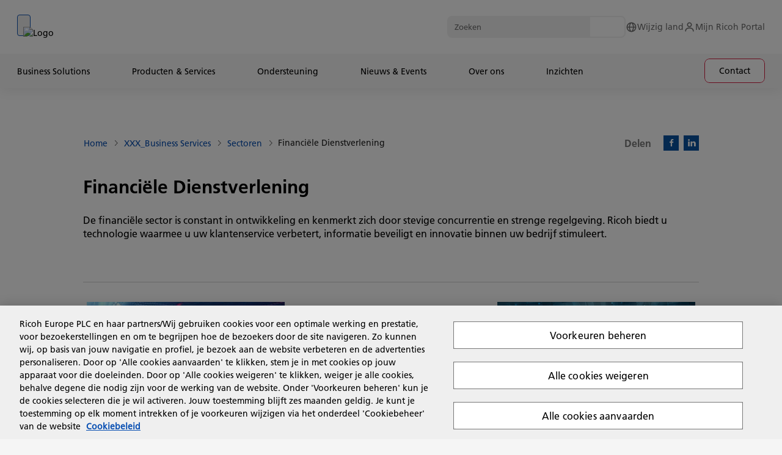

--- FILE ---
content_type: text/html; charset=utf-8
request_url: https://www.ricoh.be/nl/business-services/sectoren/financiele-dienstverlening/
body_size: 180599
content:

<!DOCTYPE html>
<html dir="ltr" lang="nl">
<head>
    <title>Financi&#235;le Dienstverlening | Ricoh Belgi&#235;</title>
    



<meta charset="utf-8" />
<meta http-equiv="X-UA-Compatible" content="IE=edge">
<meta name="application-name" content="Ricoh Belgi&#235;" />
<meta name="copyright" content="Copyright 2022 Ricoh. All Rights Reserved." />
<meta name="format-detection" content="telephone=no" />
<meta name="msapplication-square70x70logo" content="/img/tiles-small.png" />
<meta name="msapplication-square150x150logo" content="/img/tiles-medium.png" />
<meta name="msapplication-wide310x150logo" content="/img/tiles-wide.png" />
<meta name="msapplication-square310x310logo" content="/img/tiles-large.png" />
<meta name="msapplication-TileColor" content="#FFFFFF" />
<meta name="viewport" content="width=device-width,initial-scale=1,shrink-to-fit=no">
<meta property="article:publisher" content="http://www.facebook.com/RicohBelgium" />
<meta property="og:title" content="Financiële Dienstverlening" />
<meta property="og:image" content="https://www.ricoh.be/nl/img/og_image.png" />
<meta property="og:type" content="artikel" />
<meta property="og:description" content="De financiële sector is constant in ontwikkeling en kenmerkt zich door stevige concurrentie en strenge regelgeving. Ricoh biedt u technologie waarmee u uw klantenservice verbetert, informatie beveiligt en innovatie binnen uw bedrijf stimuleert." />
<meta property="og:url" content="https://www.ricoh.be/nl/business-services/sectoren/financiele-dienstverlening/" />
<meta property="og:site_name" content="Ricoh België" />

<meta name="description" content="De financiële sector is constant in ontwikkeling en kenmerkt zich door stevige concurrentie en strenge regelgeving. Ricoh biedt u technologie waarmee u uw klantenservice verbetert, informatie beveiligt en innovatie binnen uw bedrijf stimuleert." class="swiftype" data-type="string" />

<meta name="robots" content="index, follow" />
<meta name="twitter:card" content="Samenvatting" />
<meta name="twitter:description" content="De financiële sector is constant in ontwikkeling en kenmerkt zich door stevige concurrentie en strenge regelgeving. Ricoh biedt u technologie waarmee u uw klantenservice verbetert, informatie beveiligt en innovatie binnen uw bedrijf stimuleert." />
<meta name="twitter:image" content="https://www.ricoh.be/nl/img/twitter_image.png" />
<meta name="twitter:site" content="@RicohBelgium" />
<meta name="twitter:title" content="Financiële Dienstverlening" />
<meta name="twitter:url" content="https://www.ricoh.be/nl/business-services/sectoren/financiele-dienstverlening/" />



    <link rel="canonical" href="https://www.ricoh.be/nl/business-services/sectoren/financiele-dienstverlening/" />

<link rel="stylesheet" href="/css/legacy.css?v=137.0" nonce="u5IpiewEvlhB5uvrsPVDBDx/Wg4l1Ss7aXc5pLfbS/A1FEWpjAou1JA+wojFxBG/I+zyCcBY8Rlh2Md9ec9pgQ==" />



<script nonce="u5IpiewEvlhB5uvrsPVDBDx/Wg4l1Ss7aXc5pLfbS/A1FEWpjAou1JA+wojFxBG/I+zyCcBY8Rlh2Md9ec9pgQ==">
    window.dataLayer = window.dataLayer || [];
    function gtag() { window.dataLayer.push(arguments); }
</script>

            <script src="https://cdn-ukwest.onetrust.com/scripttemplates/otSDKStub.js" nonce="u5IpiewEvlhB5uvrsPVDBDx/Wg4l1Ss7aXc5pLfbS/A1FEWpjAou1JA+wojFxBG/I+zyCcBY8Rlh2Md9ec9pgQ==" data-document-language="true" data-domain-script="25c903c3-bb8c-4c7c-8f82-9fc2f25c07f9"></script>
            <script src="/nl/media/gtm_be_tcm67-58684.js" nonce="u5IpiewEvlhB5uvrsPVDBDx/Wg4l1Ss7aXc5pLfbS/A1FEWpjAou1JA+wojFxBG/I+zyCcBY8Rlh2Md9ec9pgQ==" data-ot-ignore="true"></script>
            <script src="/nl/media/eloqua_ot_fp_be_tcm67-61945.js" nonce="u5IpiewEvlhB5uvrsPVDBDx/Wg4l1Ss7aXc5pLfbS/A1FEWpjAou1JA+wojFxBG/I+zyCcBY8Rlh2Md9ec9pgQ=="></script>
            <script src="/nl/media/justuno_be_tcm67-59716.js" nonce="u5IpiewEvlhB5uvrsPVDBDx/Wg4l1Ss7aXc5pLfbS/A1FEWpjAou1JA+wojFxBG/I+zyCcBY8Rlh2Md9ec9pgQ==" data-cfasync="false"></script>
            <script src="/nl/media/cl_be_tcm67-67334.js" nonce="u5IpiewEvlhB5uvrsPVDBDx/Wg4l1Ss7aXc5pLfbS/A1FEWpjAou1JA+wojFxBG/I+zyCcBY8Rlh2Md9ec9pgQ=="></script>

<script nonce="u5IpiewEvlhB5uvrsPVDBDx/Wg4l1Ss7aXc5pLfbS/A1FEWpjAou1JA+wojFxBG/I+zyCcBY8Rlh2Md9ec9pgQ==">
    function OptanonWrapper() {
        if (typeof loadClarity === 'function') { loadClarity(); }
        if (typeof loadEloqua === 'function') { loadEloqua(); }
        if (typeof loadFacebook === 'function') { loadFacebook(); }
        if (typeof loadGoogleCTC === 'function') { loadGoogleCTC(); }
        if (typeof loadLF === 'function') { loadLF(); }
        if (typeof loadRVAChat === 'function') { loadRVAChat(); }
    }
</script>



<link rel="stylesheet" href="/css/rva-chat.css?v=137.0" nonce="u5IpiewEvlhB5uvrsPVDBDx/Wg4l1Ss7aXc5pLfbS/A1FEWpjAou1JA+wojFxBG/I+zyCcBY8Rlh2Md9ec9pgQ==" />






<link rel="icon" href="/img/favicon-16.png" sizes="16x16" type="image/png" />
<link rel="icon" href="/img/favicon-32.png" sizes="32x32" type="image/png" />
<link rel="icon" href="/img/favicon-48.png" sizes="48x48" type="image/png" />
<link rel="icon" href="/img/favicon-64.png" sizes="64x64" type="image/png" />
<link rel="icon" href="/img/favicon-96.png" sizes="96x96" type="image/png" />
<link rel="icon" href="/img/favicon-160.png" sizes="160x160" type="image/png" />
<link rel="icon" href="/img/favicon-192.png" sizes="192x192" type="image/png" />
<link rel="icon" href="/img/favicon-512.png" sizes="512x512" type="image/png" />
<link rel="apple-touch-icon" href="/img/favicon-120.png" sizes="120x120" />
<link rel="apple-touch-icon" href="/img/favicon-152.png" sizes="152x152" />
<link rel="apple-touch-icon" href="/img/favicon-167.png" sizes="167x167" />
<link rel="apple-touch-icon" href="/img/favicon-180.png" sizes="180x180" />

    <link rel="preload" href="/fonts/61381871-0847-435e-9498-63b7c3d9c071.woff2" as="font" crossorigin="anonymous" />
    <link rel="preload" href="/fonts/63541a87-effb-4b23-a1e5-aded6ef8e33d.woff2" as="font" crossorigin="anonymous" />
    <link rel="preload" href="/fonts/glyphs.woff2?50853678" as="font" crossorigin="anonymous" />
    <link rel="preload" href="/fonts/social-media-icons.ttf?gu4k32" as="font" crossorigin="anonymous" />
    <link href="https://unpkg.com/swiper@6.3.5/swiper-bundle.min.css"
          rel="stylesheet"
          type="text/css"
          integrity="sha384-AJxQkiO6T/xJEIzhH/Y4SpTgxQckF5MBIw2IpRtn4XfS7YfVjeNyPGuvExANNlz4"
          crossorigin="anonymous"
          nonce="u5IpiewEvlhB5uvrsPVDBDx/Wg4l1Ss7aXc5pLfbS/A1FEWpjAou1JA+wojFxBG/I+zyCcBY8Rlh2Md9ec9pgQ==" />
        <link rel="stylesheet" href="/css/ricoh-fonts.css?v=137.0" nonce="u5IpiewEvlhB5uvrsPVDBDx/Wg4l1Ss7aXc5pLfbS/A1FEWpjAou1JA+wojFxBG/I+zyCcBY8Rlh2Md9ec9pgQ==" />
        <link rel="stylesheet" href="/css/ricoh-main.css?v=137.0" nonce="u5IpiewEvlhB5uvrsPVDBDx/Wg4l1Ss7aXc5pLfbS/A1FEWpjAou1JA+wojFxBG/I+zyCcBY8Rlh2Md9ec9pgQ==" />
    <script src="/js/vendor/modernizr-2.8.3-respond-1.4.2.min.js" nonce="u5IpiewEvlhB5uvrsPVDBDx/Wg4l1Ss7aXc5pLfbS/A1FEWpjAou1JA+wojFxBG/I+zyCcBY8Rlh2Md9ec9pgQ=="></script>
    <script src="/labels?language=nl" nonce="u5IpiewEvlhB5uvrsPVDBDx/Wg4l1Ss7aXc5pLfbS/A1FEWpjAou1JA+wojFxBG/I+zyCcBY8Rlh2Md9ec9pgQ=="></script>
            <link rel="stylesheet" href="/css/styles-compatible.min.css?v=137.0" nonce="u5IpiewEvlhB5uvrsPVDBDx/Wg4l1Ss7aXc5pLfbS/A1FEWpjAou1JA+wojFxBG/I+zyCcBY8Rlh2Md9ec9pgQ==" />
<script type="application/ld+json">{"@context":"https://schema.org","@type":"WebPage","name":"Financi&#235;le Dienstverlening","inLanguage":"nl","url":"https://www.ricoh.be/nl/business-services/sectoren/financiele-dienstverlening/","dateModified": "2025-10-09T14:06:47Z"}</script>

    

<script type="application/ld+json">
{
  "@context": "https://schema.org",
  "@type": "BreadcrumbList",
  "itemListElement": [
        {
      "@type": "ListItem",
      "position": 1,
      "name": "Home",
      "item": "http://www.ricoh.be"
    },
        {
        
          "@type": "ListItem",
          "position": 2,
          "name": "XXX_Business Services",
          "item": "http://www.ricoh.be/nl/business-services/"
        },        {
        
          "@type": "ListItem",
          "position": 3,
          "name": "Sectoren",
          "item": "http://www.ricoh.be/nl/business-services/sectoren/"
        },        {
        
          "@type": "ListItem",
          "position": 4,
          "name": "Financi&#235;le Dienstverlening",
          "item": "http://www.ricoh.be/nl/business-services/sectoren/financiele-dienstverlening/"
        }  ]
}
</script>

</head>
<body class=" ricoh" data-img-path="/img/" data-lang="nl">
    



    <div class="skiplinks" data-elastic-exclude>
        <ul>
            <li>
                <a href="/#banner">
                    <span>Go to banner</span>
                </a>
            </li>
            <li>
                <a href="/#content">
                    <span>Go to content</span>
                </a>
            </li>
            <li>
                <a href="/#footer">
                    <span>Go to footer</span>
                </a>
            </li>
        </ul>
    </div>
    <div id="overlay" class="visuallyhidden">
        <div class="blanket">
        </div>
    </div>

<header class="header --overhaul" data-header data-elastic-exclude>
    <div class="page-container">
        <div class="module-container mb-0 pl-0 pr-0">
            <div class="header__container container-txt --small">
                <div class="header__overlay"></div>
                <div class="header__top-wrapper">
                    <div class="border-line"></div>
                    <div class="header__top header-width-ctrl">
                        <div class="header-logo-cnt">
                            <button class="header-anchor" tabindex="1"></button><a class="header__logo" href="/nl/" title="Logo" tabindex="1"><img src="/images/ricoh-logo.svg" alt="Logo"></a>
                        </div>
                        <div class="header__top-menu">
                                <div class="header__search header__search--top">
                                    <div class="header__search-content">
                                        <form class="header__search-form" action="/nl/search/" method="get" autocomplete="off">
                                            <input class="header__search-input" type="text" name="query" placeholder="Zoeken" data-url="/api/search/suggest/" tabindex="1">
                                            <button class="header__search-icon" aria-label="Zoeken" tabindex="1"></button>
                                        </form>
                                        <div class="header__search-autocomplete"></div>
                                    </div>
                                </div>
                            <ul class="header__list">
                                <li class="header__list-item">
                                    <a href="/nl/country-selector.html" title="Wijzig land" aria-label="Wijzig land" tabindex="1">
                                        <svg viewBox="0 0 19 19" fill="none" xmlns="http://www.w3.org/2000/svg">
                                            <path d="M9.49998 1.58325C5.13473 1.58325 1.58331 5.13467 1.58331 9.49992C1.58331 13.8652 5.13473 17.4166 9.49998 17.4166C13.8652 17.4166 17.4166 13.8652 17.4166 9.49992C17.4166 5.13467 13.8652 1.58325 9.49998 1.58325ZM15.7787 8.70825H13.5905C13.4929 6.97549 13.0081 5.28664 12.1719 3.76588C13.141 4.21875 13.9799 4.90936 14.6105 5.77347C15.2411 6.63759 15.643 7.64714 15.7787 8.70825ZM9.91956 3.18796C10.7389 4.26779 11.8409 6.18046 11.9993 8.70825H7.14873C7.25877 6.65309 7.93565 4.72775 9.0891 3.18717C9.22527 3.17925 9.36144 3.16659 9.49998 3.16659C9.64169 3.16659 9.78023 3.17925 9.91956 3.18796ZM6.87798 3.74213C6.09898 5.23917 5.64931 6.9365 5.5654 8.70825H3.22127C3.35805 7.63779 3.76565 6.61992 4.40552 5.75091C5.04539 4.88191 5.89638 4.19052 6.87798 3.74213ZM3.22127 10.2916H5.57569C5.68335 12.175 6.10215 13.8367 6.80752 15.2237C5.84342 14.7692 5.00943 14.0791 4.38261 13.217C3.7558 12.355 3.35638 11.3488 3.22127 10.2916ZM9.06456 15.8119C7.95544 14.4676 7.30073 12.5843 7.15744 10.2916H11.9969C11.8322 12.4869 11.1126 14.4051 9.93619 15.8111C9.7921 15.8206 9.64802 15.8333 9.49998 15.8333C9.35273 15.8333 9.20944 15.8206 9.06456 15.8119ZM12.2399 15.2007C12.996 13.7805 13.4575 12.1124 13.5786 10.2916H15.7779C15.6443 11.34 15.2506 12.3383 14.6327 13.1957C14.0148 14.0531 13.1922 14.7423 12.2399 15.2007Z" fill="#707070" />
                                        </svg><span>Wijzig land</span>
                                    </a>
                                </li>
                                                                    <li class="header__list-item">
                                        <a href="https://eu.portal.ricoh-europe.com/nl/login" title="Mijn Ricoh&#160;Portal" target="_blank" aria-label="Mijn Ricoh&#160;Portal" tabindex="1">
                                            <!--
                                                --><svg viewBox="0 0 19 19" fill="none" xmlns="http://www.w3.org/2000/svg">
                                                    <path d="M9.5 1.58325C8.71712 1.58325 7.95181 1.8154 7.30087 2.25035C6.64992 2.6853 6.14257 3.30351 5.84298 4.0268C5.54338 4.75009 5.46499 5.54598 5.61773 6.31382C5.77046 7.08166 6.14745 7.78697 6.70104 8.34055C7.25462 8.89413 7.95993 9.27113 8.72777 9.42386C9.49561 9.57659 10.2915 9.49821 11.0148 9.19861C11.7381 8.89901 12.3563 8.39166 12.7912 7.74072C13.2262 7.08977 13.4583 6.32447 13.4583 5.54159C13.4583 4.49177 13.0413 3.48495 12.299 2.74262C11.5566 2.00029 10.5498 1.58325 9.5 1.58325ZM9.5 7.91659C9.03027 7.91659 8.57109 7.77729 8.18052 7.51633C7.78995 7.25536 7.48554 6.88443 7.30579 6.45046C7.12603 6.01648 7.07899 5.53895 7.17063 5.07825C7.26227 4.61754 7.48847 4.19436 7.82062 3.86221C8.15277 3.53006 8.57596 3.30386 9.03666 3.21222C9.49737 3.12058 9.9749 3.16761 10.4089 3.34737C10.8428 3.52713 11.2138 3.83154 11.4747 4.22211C11.7357 4.61267 11.875 5.07185 11.875 5.54159C11.875 6.17147 11.6248 6.77557 11.1794 7.22096C10.734 7.66636 10.1299 7.91659 9.5 7.91659ZM16.625 16.6249V15.8333C16.625 14.3635 16.0411 12.954 15.0019 11.9147C13.9626 10.8754 12.5531 10.2916 11.0833 10.2916H7.91667C6.44693 10.2916 5.03738 10.8754 3.99812 11.9147C2.95885 12.954 2.375 14.3635 2.375 15.8333V16.6249H3.95833V15.8333C3.95833 14.7834 4.37537 13.7766 5.1177 13.0343C5.86003 12.292 6.86685 11.8749 7.91667 11.8749H11.0833C12.1331 11.8749 13.14 12.292 13.8823 13.0343C14.6246 13.7766 15.0417 14.7834 15.0417 15.8333V16.6249H16.625Z" fill="#707070" />
                                                </svg><!--
                                            --><span>Mijn Ricoh&#160;Portal</span>
                                        </a>
                                    </li>
                            </ul>
                            <button class="header__burger btn-burger" aria-label="Menu" tabindex="1"><span></span><span></span><span></span></button>
                        </div>
                    </div>
                </div>
                <div class="header__mega">
                    <div class="header__mega-wrapper">
                        <div class="header__mega-content-wrapper">
                        <div class="header__bar-wrapper">
                                <div class="header__bar level_1">
                                    <div class="header__search --mobile">
                                        <div class="header__search-content">
                                            <form class="header__search-form" action="/nl/search/" method="get" autocomplete="off">
                                                <input class="header__search-input" type="text" name="query" placeholder="Zoeken" data-url="/api/search/suggest/" tabindex="1">
                                                <button class="header__search-icon" aria-label="Zoeken" tabindex="1"></button>
                                            </form>
                                            <div class="header__search-autocomplete"></div>
                                        </div>
                                    </div>
                                </div>
                            <div class="header__bar level_2">
                                <div class="header__bar-sub">
                                    <div class="header__back"><span class="header__back-icon" /></div>
                                    <div class="header__title text-uppercase"></div>
                                </div>
                            </div>
                        </div>
                            <div class="header__link-wrapper">
                                <ul class="header__link">


                                        <li class="header__link-item dropdown">
                                            <a href="#" title="Business Solutions" tabindex="2"><span>Business Solutions</span></a>
                                        </li>
                                        <li class="header__link-item dropdown">
                                            <a href="#" title="Producten &amp; Services" tabindex="3"><span>Producten &amp; Services</span></a>
                                        </li>
                                        <li class="header__link-item dropdown">
                                            <a href="#" title="Ondersteuning" tabindex="4"><span>Ondersteuning</span></a>
                                        </li>
                                        <li class="header__link-item dropdown">
                                            <a href="#" title="Nieuws&#160;&amp;&#160;Events" tabindex="5"><span>Nieuws&#160;&amp;&#160;Events</span></a>
                                        </li>
                                        <li class="header__link-item dropdown">
                                            <a href="#" title="Over ons" tabindex="6"><span>Over ons</span></a>
                                        </li>
                                        <li class="header__link-item dropdown">
                                            <a href="#" title="Inzichten" tabindex="7"><span>Inzichten</span></a>
                                        </li>
                                                                            <li class="header__link-item --btn">
                                            <a class="cta-button button-ripper" href="/nl/contact/" target="" title="Contact"  tabindex="8"><span>Contact</span></a>
                                        </li>
                                </ul>
                            </div>
                            <div class="header__sub">
                                    <div class="header__sub-content tab">
                                        <section class="accordions">
                                            <div class="accordions__wrapper">
                                                <button class="menu__button-close"><span></span><span></span><span></span></button>
                                                <div class="accordions__list" data-accordion-campaign="">
                                                    <div class="accordions__item wow fadeInUp" data-item="">
                                                        <div class="accordions__toggle" data-toggle="">
                                                            <h5 class="title-h5 accordions__title">
                                                                <a href="#" title="Overzicht">Overzicht</a><span>
                                                                    <svg width="25" height="24" viewBox="0 0 25 24" xmlns="http://www.w3.org/2000/svg">
                                                                        <path d="M17.5788 12.5H5.5V11.5H17.5788L11.7865 5.7077L12.5 5L19.5 12L12.5 19L11.7865 18.2923L17.5788 12.5Z" fill="currentColor" stroke="currentColor" />
                                                                    </svg>
                                                                </span>
                                                            </h5>
                                                            <div class="accordions__arrow"></div>
                                                        </div>
                                                        <div class="accordions__dropdown" data-dropdown="">
                                                            <div class="accordions__content">
                                                                <div class="accordions__content--item">
                                                                    <!-- General Content-->
                                                                    <div class="tab__content">
                                                                        <div class="card">
                                                                                <div class="card__image">
                                                                                    <div class="picture-line">
                                                                                        <img src="/nl/media/BusinessSolutions-Thumbnail-720x340_tcm67-82531.webp" alt="Business Solutions Thumbnail">
                                                                                    </div>
                                                                                </div>
                                                                            <div class="card__content">
                                                                                    <h3 class="title-h3">Business Solutions</h3>
                                                                                                                                                                    <div class="ricoh-richtext__content">
                                                                                        <p>Ricoh is gespecialiseerd in het ontwikkelen en integreren van end-to-end technologieën om organisaties te helpen reageren op steeds veranderende werkstijlen.</p>
                                                                                    </div>
                                                                            </div>
                                                                            <!--

                                                                                --><a class="cta-button button-ripper" href="/nl/business-solutions/" target="" title="Meer ontdekken" ><span>Meer ontdekken</span></a><!--
                                                                            -->
                                                                        </div>
                                                                    </div>
                                                                </div>
                                                            </div>
                                                        </div>
                                                        <div class="accordions__lineItem"></div>
                                                    </div>
                                                            <div class="accordions__item wow fadeInUp" data-item="">
                                                                <div class="accordions__toggle" data-toggle="">
                                                                        <h5 class="title-h5 accordions__title">
                                                                                <a class="innerLink" href="/nl/business-solutions/workplace-experience/" target="" title="Workplace Experience" >Workplace Experience</a><span>
                                                                                    <svg width="25" height="24" viewBox="0 0 25 24" xmlns="http://www.w3.org/2000/svg">
                                                                                        <path d="M17.5788 12.5H5.5V11.5H17.5788L11.7865 5.7077L12.5 5L19.5 12L12.5 19L11.7865 18.2923L17.5788 12.5Z" fill="currentColor" stroke="currentColor" />
                                                                                    </svg>
                                                                                </span>
                                                                        </h5>
                                                                    <div class="accordions__arrow"></div>
                                                                </div>
                                                                <div class="accordions__dropdown" data-dropdown="">
                                                                    <div class="accordions__content">
                                                                        <div class="accordions__content--item">
                                                                            <!-- General Content-->
                                                                            <div class="tab__content">
                                                                                <div class="card">
                                                                                    <div class="card__content">
                                                                                            <div class="text-p1">Transformeer je digitale werkplek om de ervaring van je werknemers te verbeteren en om samenwerking en innovatie te bevorderen.</div>
                                                                                    </div>
                                                                                    <!--
                                            -->
                                                                                    <ul class="card__list">
                                                                                            <li>
                                                                                                <a class="cta-arrow" href="/nl/business-solutions/digital-workspace/managed-workplace-services/" target="" title="Workplace Management" ><span>Workplace Management</span></a>
                                                                                            </li>
                                                                                            <li>
                                                                                                <a class="cta-arrow" href="/nl/business-solutions/digital-workspace/communication-and-collaboration-services/" target="" title="AV oplossingen en diensten" ><span>AV oplossingen en diensten</span></a>
                                                                                            </li>
                                                                                            <li>
                                                                                                <a class="cta-arrow" href="/nl/services/smart-lockers/" target="" title="Smart Lockers" ><span>Smart Lockers</span></a>
                                                                                            </li>
                                                                                            <li>
                                                                                                <a class="cta-arrow" href="/nl/services/ricoh-meeting-spaces/" target="" title="Vergaderruimtes" ><span>Vergaderruimtes</span></a>
                                                                                            </li>
                                                                                            <li>
                                                                                                <a class="cta-arrow" href="/nl/services/digital-signage/" target="" title="Digital Signage" ><span>Digital Signage</span></a>
                                                                                            </li>
                                                                                    </ul><!--
                                                                                                                                                                            --><a class="cta-button button-ripper" href="/nl/business-solutions/workplace-experience/" target="" title="Lees meer" ><span>Lees meer</span></a><!--
                                                                                    -->
                                                                                </div>
                                                                            </div>
                                                                        </div>
                                                                    </div>
                                                                </div>
                                                                <div class="accordions__lineItem"></div>
                                                            </div>
                                                            <div class="accordions__item wow fadeInUp" data-item="">
                                                                <div class="accordions__toggle" data-toggle="">
                                                                        <h5 class="title-h5 accordions__title">
                                                                                <a class="innerLink" href="/nl/business-solutions/business-process-management/" target="" title="Business Process Management" >Business Process Management</a><span>
                                                                                    <svg width="25" height="24" viewBox="0 0 25 24" xmlns="http://www.w3.org/2000/svg">
                                                                                        <path d="M17.5788 12.5H5.5V11.5H17.5788L11.7865 5.7077L12.5 5L19.5 12L12.5 19L11.7865 18.2923L17.5788 12.5Z" fill="currentColor" stroke="currentColor" />
                                                                                    </svg>
                                                                                </span>
                                                                        </h5>
                                                                    <div class="accordions__arrow"></div>
                                                                </div>
                                                                <div class="accordions__dropdown" data-dropdown="">
                                                                    <div class="accordions__content">
                                                                        <div class="accordions__content--item">
                                                                            <!-- General Content-->
                                                                            <div class="tab__content">
                                                                                <div class="card">
                                                                                    <div class="card__content">
                                                                                            <div class="text-p1">Stroomlijn je bedrijfsprocessen en verhoog de betrokkenheid en productiviteit van je werknemers met een snellere en kosteneffectieve werkwijze.</div>
                                                                                    </div>
                                                                                    <!--
                                            -->
                                                                                    <ul class="card__list">
                                                                                            <li>
                                                                                                <a class="cta-arrow" href="/nl/software/docuware/" target="" title="DocuWare" ><span>DocuWare</span></a>
                                                                                            </li>
                                                                                            <li>
                                                                                                <a class="cta-arrow" href="/nl/business-solutions/business-process-management/business-processes-services/" target="" title="Business Process Services (Uitbesteding)" ><span>Business Process Services (Uitbesteding)</span></a>
                                                                                            </li>
                                                                                            <li>
                                                                                                <a class="cta-arrow" href="/nl/services/accounts-payable-automation/" target="" title="Crediteuren (Account Payable)" ><span>Crediteuren (Account Payable)</span></a>
                                                                                            </li>
                                                                                            <li>
                                                                                                <a class="cta-arrow" href="/nl/campaigns/ricoh-e-invoice-solution/Index/" target="" title="E-Invoicing" ><span>E-Invoicing</span></a>
                                                                                            </li>
                                                                                            <li>
                                                                                                <a class="cta-arrow" href="/nl/business-solutions/business-process-management/clickandpost/Click-and-Post/" target="" title="Click &amp; Post" ><span>Click &amp; Post</span></a>
                                                                                            </li>
                                                                                    </ul><!--
                                                                                                                                                                            --><a class="cta-button button-ripper" href="/nl/business-solutions/business-process-management/" target="" title="Lees meer" ><span>Lees meer</span></a><!--
                                                                                    -->
                                                                                </div>
                                                                            </div>
                                                                        </div>
                                                                    </div>
                                                                </div>
                                                                <div class="accordions__lineItem"></div>
                                                            </div>
                                                            <div class="accordions__item wow fadeInUp" data-item="">
                                                                <div class="accordions__toggle" data-toggle="">
                                                                        <h5 class="title-h5 accordions__title">
                                                                                <a class="innerLink" href="/nl/business-solutions/digital-workspace/managed-print-services/" target="" title="Managed Print &amp; Automation" >Managed Print &amp; Automation</a><span>
                                                                                    <svg width="25" height="24" viewBox="0 0 25 24" xmlns="http://www.w3.org/2000/svg">
                                                                                        <path d="M17.5788 12.5H5.5V11.5H17.5788L11.7865 5.7077L12.5 5L19.5 12L12.5 19L11.7865 18.2923L17.5788 12.5Z" fill="currentColor" stroke="currentColor" />
                                                                                    </svg>
                                                                                </span>
                                                                        </h5>
                                                                    <div class="accordions__arrow"></div>
                                                                </div>
                                                                <div class="accordions__dropdown" data-dropdown="">
                                                                    <div class="accordions__content">
                                                                        <div class="accordions__content--item">
                                                                            <!-- General Content-->
                                                                            <div class="tab__content">
                                                                                <div class="card">
                                                                                    <div class="card__content">
                                                                                            <div class="text-p1">Krijg toegang tot de juiste printtechnologie en expertise, zodat je medewerkers effici&#235;nt informatie kunnen cre&#235;ren, opslaan en printen.</div>
                                                                                    </div>
                                                                                    <!--
                                            -->
                                                                                    <ul class="card__list">
                                                                                            <li>
                                                                                                <a class="cta-arrow" href="/nl/business-solutions/digital-workspace/managed-print-services/" target="" title="Print Management" ><span>Print Management</span></a>
                                                                                            </li>
                                                                                            <li>
                                                                                                <a class="cta-arrow" href="/nl/business-services/alle-diensten/sustainability-management-services/sustainability-optimisation-programme/" target="" title="Sustainable Printing" ><span>Sustainable Printing</span></a>
                                                                                            </li>
                                                                                            <li>
                                                                                                <a class="cta-arrow" href="" target="_blank" title="Digitization" ><span>Digitization</span></a>
                                                                                            </li>
                                                                                    </ul><!--
                                                                                                                                                                            --><a class="cta-button button-ripper" href="/nl/business-solutions/digital-workspace/managed-print-services/" target="" title="Lees meer" ><span>Lees meer</span></a><!--
                                                                                    -->
                                                                                </div>
                                                                            </div>
                                                                        </div>
                                                                    </div>
                                                                </div>
                                                                <div class="accordions__lineItem"></div>
                                                            </div>
                                                            <div class="accordions__item wow fadeInUp" data-item="">
                                                                <div class="accordions__toggle" data-toggle="">
                                                                        <h5 class="title-h5 accordions__title">
                                                                                <a class="innerLink" href="/nl/business-solutions/cloud-infrastructure/" target="" title="Cloud &amp; Infrastructure" >Cloud &amp; Infrastructure</a><span>
                                                                                    <svg width="25" height="24" viewBox="0 0 25 24" xmlns="http://www.w3.org/2000/svg">
                                                                                        <path d="M17.5788 12.5H5.5V11.5H17.5788L11.7865 5.7077L12.5 5L19.5 12L12.5 19L11.7865 18.2923L17.5788 12.5Z" fill="currentColor" stroke="currentColor" />
                                                                                    </svg>
                                                                                </span>
                                                                        </h5>
                                                                    <div class="accordions__arrow"></div>
                                                                </div>
                                                                <div class="accordions__dropdown" data-dropdown="">
                                                                    <div class="accordions__content">
                                                                        <div class="accordions__content--item">
                                                                            <!-- General Content-->
                                                                            <div class="tab__content">
                                                                                <div class="card">
                                                                                    <div class="card__content">
                                                                                            <div class="text-p1">Moderniseer en consolideer je IT-infrastructuur, automatiseer taken en transformeer je bedrijfsactiviteiten.</div>
                                                                                    </div>
                                                                                    <!--
                                            -->
                                                                                    <ul class="card__list">
                                                                                            <li>
                                                                                                <a class="cta-arrow" href="/nl/business-solutions/cloud-infrastructure/it-infrastructure-services-and-solutions/" target="" title="IT Infrastructure Solutions" ><span>IT Infrastructure Solutions</span></a>
                                                                                            </li>
                                                                                            <li>
                                                                                                <a class="cta-arrow" href="/nl/business-solutions/cloud-infrastructure/networking-services-and-solutions/" target="" title="Networking Solutions" ><span>Networking Solutions</span></a>
                                                                                            </li>
                                                                                            <li>
                                                                                                <a class="cta-arrow" href="/nl/business-solutions/cloud-infrastructure/business-continuity-disaster-recovery/" target="" title="Business Continuity &amp; Disaster Recovery" ><span>Business Continuity &amp; Disaster Recovery</span></a>
                                                                                            </li>
                                                                                    </ul><!--
                                                                                                                                                                            --><a class="cta-button button-ripper" href="/nl/business-solutions/cloud-infrastructure/" target="" title="Lees meer" ><span>Lees meer</span></a><!--
                                                                                    -->
                                                                                </div>
                                                                            </div>
                                                                        </div>
                                                                    </div>
                                                                </div>
                                                                <div class="accordions__lineItem"></div>
                                                            </div>
                                                            <div class="accordions__item wow fadeInUp" data-item="">
                                                                <div class="accordions__toggle" data-toggle="">
                                                                        <h5 class="title-h5 accordions__title">
                                                                                <a class="innerLink" href="/nl/business-solutions/cybersecurity/" target="" title="Cybersecurity" >Cybersecurity</a><span>
                                                                                    <svg width="25" height="24" viewBox="0 0 25 24" xmlns="http://www.w3.org/2000/svg">
                                                                                        <path d="M17.5788 12.5H5.5V11.5H17.5788L11.7865 5.7077L12.5 5L19.5 12L12.5 19L11.7865 18.2923L17.5788 12.5Z" fill="currentColor" stroke="currentColor" />
                                                                                    </svg>
                                                                                </span>
                                                                        </h5>
                                                                    <div class="accordions__arrow"></div>
                                                                </div>
                                                                <div class="accordions__dropdown" data-dropdown="">
                                                                    <div class="accordions__content">
                                                                        <div class="accordions__content--item">
                                                                            <!-- General Content-->
                                                                            <div class="tab__content">
                                                                                <div class="card">
                                                                                    <div class="card__content">
                                                                                            <div class="text-p1">Beveilig je IT-infrastructuur met onze deskundige oplossingen en bouw veerkracht in je organisatie.</div>
                                                                                    </div>
                                                                                    <!--
                                            -->
                                                                                    <ul class="card__list">
                                                                                            <li>
                                                                                                <a class="cta-arrow" href="/nl/business-solutions/cybersecurity/cybersecurity-solutions/" target="" title="Cybersecurity Solutions" ><span>Cybersecurity Solutions</span></a>
                                                                                            </li>
                                                                                            <li>
                                                                                                <a class="cta-arrow" href="/nl/business-solutions/cybersecurity/managed-cybersecurity-services/" target="" title="Managed Cybersecurity Services" ><span>Managed Cybersecurity Services</span></a>
                                                                                            </li>
                                                                                    </ul><!--
                                                                                                                                                                            --><a class="cta-button button-ripper" href="/nl/business-solutions/cybersecurity/" target="" title="Lees meer" ><span>Lees meer</span></a><!--
                                                                                    -->
                                                                                </div>
                                                                            </div>
                                                                        </div>
                                                                    </div>
                                                                </div>
                                                                <div class="accordions__lineItem"></div>
                                                            </div>
                                                            <div class="accordions__item wow fadeInUp" data-item="">
                                                                <div class="accordions__toggle" data-toggle="">
                                                                        <h5 class="title-h5 accordions__title">
                                                                                <a class="innerLink" href="/nl/business-solutions/graphic-communications/" target="" title="Graphic Communication" >Graphic Communication</a><span>
                                                                                    <svg width="25" height="24" viewBox="0 0 25 24" xmlns="http://www.w3.org/2000/svg">
                                                                                        <path d="M17.5788 12.5H5.5V11.5H17.5788L11.7865 5.7077L12.5 5L19.5 12L12.5 19L11.7865 18.2923L17.5788 12.5Z" fill="currentColor" stroke="currentColor" />
                                                                                    </svg>
                                                                                </span>
                                                                        </h5>
                                                                    <div class="accordions__arrow"></div>
                                                                </div>
                                                                <div class="accordions__dropdown" data-dropdown="">
                                                                    <div class="accordions__content">
                                                                        <div class="accordions__content--item">
                                                                            <!-- General Content-->
                                                                            <div class="tab__content">
                                                                                <div class="card">
                                                                                    <div class="card__content">
                                                                                            <div class="text-p1">Stap over op digitaal afdrukken en bied je klanten meer duurzame, kosteneffectieve keuzes.</div>
                                                                                    </div>
                                                                                    <!--
                                            -->
                                                                                    <ul class="card__list">
                                                                                            <li>
                                                                                                <a class="cta-arrow" href="/nl/business-solutions/graphic-communications/commercial-printing/" target="" title="Commercial Printing" ><span>Commercial Printing</span></a>
                                                                                            </li>
                                                                                            <li>
                                                                                                <a class="cta-arrow" href="/nl/business-solutions/graphic-communications/print-room/" target="" title="Print Room" ><span>Print Room</span></a>
                                                                                            </li>
                                                                                            <li>
                                                                                                <a class="cta-arrow" href="/nl/business-solutions/graphic-communications/automatisation-des-flux-de-travail/" target="" title="Workflow automation" ><span>Workflow automation</span></a>
                                                                                            </li>
                                                                                    </ul><!--
                                                                                                                                                                            --><a class="cta-button button-ripper" href="/nl/business-solutions/graphic-communications/" target="" title="Lees meer" ><span>Lees meer</span></a><!--
                                                                                    -->
                                                                                </div>
                                                                            </div>
                                                                        </div>
                                                                    </div>
                                                                </div>
                                                                <div class="accordions__lineItem"></div>
                                                            </div>
                                                </div>
                                            </div>
                                        </section>
                                    </div>
                                    <div class="header__sub-content tab">
                                        <section class="accordions">
                                            <div class="accordions__wrapper">
                                                <button class="menu__button-close"><span></span><span></span><span></span></button>
                                                <div class="accordions__list" data-accordion-campaign="">
                                                    <div class="accordions__item wow fadeInUp" data-item="">
                                                        <div class="accordions__toggle" data-toggle="">
                                                            <h5 class="title-h5 accordions__title">
                                                                <a href="#" title="Overzicht">Overzicht</a><span>
                                                                    <svg width="25" height="24" viewBox="0 0 25 24" xmlns="http://www.w3.org/2000/svg">
                                                                        <path d="M17.5788 12.5H5.5V11.5H17.5788L11.7865 5.7077L12.5 5L19.5 12L12.5 19L11.7865 18.2923L17.5788 12.5Z" fill="currentColor" stroke="currentColor" />
                                                                    </svg>
                                                                </span>
                                                            </h5>
                                                            <div class="accordions__arrow"></div>
                                                        </div>
                                                        <div class="accordions__dropdown" data-dropdown="">
                                                            <div class="accordions__content">
                                                                <div class="accordions__content--item">
                                                                    <!-- General Content-->
                                                                    <div class="tab__content">
                                                                        <div class="card">
                                                                                <div class="card__image">
                                                                                    <div class="picture-line">
                                                                                        <img src="/nl/media/ProductsServices-Thumbnail-720x340_tcm67-82528.webp" alt="Products Services Thumbnail">
                                                                                    </div>
                                                                                </div>
                                                                            <div class="card__content">
                                                                                    <h3 class="title-h3">Producten en&#160;Services</h3>
                                                                                                                                                                    <div class="ricoh-richtext__content">
                                                                                        <p>Wij bieden een complete reeks oplossingen die ontworpen zijn om je bedrijfsprocessen te helpen stroomlijnen, zodat je efficiënter en productiever kunt werken binnen je organisatie.</p>
                                                                                    </div>
                                                                            </div>
                                                                            <!--

                                                                            -->
                                                                        </div>
                                                                    </div>
                                                                </div>
                                                            </div>
                                                        </div>
                                                        <div class="accordions__lineItem"></div>
                                                    </div>
                                                            <div class="accordions__item wow fadeInUp" data-item="">
                                                                <div class="accordions__toggle" data-toggle="">
                                                                        <h5 class="title-h5 accordions__title">
                                                                                <a class="innerLink" href="/nl/producten/kantoorprinters/" target="" title="Office Products and Software" >Office Products and Software</a><span>
                                                                                    <svg width="25" height="24" viewBox="0 0 25 24" xmlns="http://www.w3.org/2000/svg">
                                                                                        <path d="M17.5788 12.5H5.5V11.5H17.5788L11.7865 5.7077L12.5 5L19.5 12L12.5 19L11.7865 18.2923L17.5788 12.5Z" fill="currentColor" stroke="currentColor" />
                                                                                    </svg>
                                                                                </span>
                                                                        </h5>
                                                                    <div class="accordions__arrow"></div>
                                                                </div>
                                                                <div class="accordions__dropdown" data-dropdown="">
                                                                    <div class="accordions__content">
                                                                        <div class="accordions__content--item">
                                                                            <!-- General Content-->
                                                                            <div class="tab__content">
                                                                                <div class="card">
                                                                                    <div class="card__content">
                                                                                            <div class="text-p1">Geavanceerde kantoorproducten voor organisaties van elke omvang.</div>
                                                                                    </div>
                                                                                    <!--
                                            -->
                                                                                    <ul class="card__list">
                                                                                            <li>
                                                                                                <a class="cta-arrow" href="/nl/producten/kantoorprinters/multifunctionele-printers/" target="" title="All-in-One Printers" ><span>All-in-One Printers</span></a>
                                                                                            </li>
                                                                                            <li>
                                                                                                <a class="cta-arrow" href="/nl/producten/kantoorprinters/printers/" target="" title="Single Function Printers" ><span>Single Function Printers</span></a>
                                                                                            </li>
                                                                                            <li>
                                                                                                <a class="cta-arrow" href="/nl/producten/interactive-whiteboards/" target="" title="Interactive whiteboards" ><span>Interactive whiteboards</span></a>
                                                                                            </li>
                                                                                            <li>
                                                                                                <a class="cta-arrow" href="https://www.pfu-emea.ricoh.com/nl-nl" target="_blank" title="Scanners" ><span>Scanners</span></a>
                                                                                            </li>
                                                                                            <li>
                                                                                                <a class="cta-arrow" href="/nl/software/" target="" title="Print Software" ><span>Print Software</span></a>
                                                                                            </li>
                                                                                    </ul><!--
                                                                                                                                                                            --><a class="cta-button button-ripper" href="/nl/producten/kantoorprinters/" target="" title="Lees meer" ><span>Lees meer</span></a><!--
                                                                                    -->
                                                                                </div>
                                                                            </div>
                                                                        </div>
                                                                    </div>
                                                                </div>
                                                                <div class="accordions__lineItem"></div>
                                                            </div>
                                                            <div class="accordions__item wow fadeInUp" data-item="">
                                                                <div class="accordions__toggle" data-toggle="">
                                                                        <h5 class="title-h5 accordions__title">
                                                                                <a class="innerLink" href="/nl/producten/productiesystemen/" target="" title="Production Printers and Software" >Production Printers and Software</a><span>
                                                                                    <svg width="25" height="24" viewBox="0 0 25 24" xmlns="http://www.w3.org/2000/svg">
                                                                                        <path d="M17.5788 12.5H5.5V11.5H17.5788L11.7865 5.7077L12.5 5L19.5 12L12.5 19L11.7865 18.2923L17.5788 12.5Z" fill="currentColor" stroke="currentColor" />
                                                                                    </svg>
                                                                                </span>
                                                                        </h5>
                                                                    <div class="accordions__arrow"></div>
                                                                </div>
                                                                <div class="accordions__dropdown" data-dropdown="">
                                                                    <div class="accordions__content">
                                                                        <div class="accordions__content--item">
                                                                            <!-- General Content-->
                                                                            <div class="tab__content">
                                                                                <div class="card">
                                                                                    <div class="card__content">
                                                                                            <div class="text-p1">Energiezuinige reeks productieprinters en end-to-end softwareoplossingen.</div>
                                                                                    </div>
                                                                                    <!--
                                            -->
                                                                                    <ul class="card__list">
                                                                                            <li>
                                                                                                <a class="cta-arrow" href="/nl/producten/productiesystemen/losblad-productiesystemen/" target="" title="Cutsheet Printers" ><span>Cutsheet Printers</span></a>
                                                                                            </li>
                                                                                            <li>
                                                                                                <a class="cta-arrow" href="/nl/producten/productiesystemen/grootformaat-productiesystemen/" target="" title="Large and Wide Format Printers" ><span>Large and Wide Format Printers</span></a>
                                                                                            </li>
                                                                                            <li>
                                                                                                <a class="cta-arrow" href="/nl/producten/productiesystemen/rotatieve-productiesystemen/" target="" title="Continuous Feed Printers" ><span>Continuous Feed Printers</span></a>
                                                                                            </li>
                                                                                            <li>
                                                                                                <a class="cta-arrow" href="/nl/producten/software-apps/production-printing-software/produceren/ricoh-auto-color-adjustor/" target="" title="Auto Color Adjuster" ><span>Auto Color Adjuster</span></a>
                                                                                            </li>
                                                                                    </ul><!--
                                                                                                                                                                            --><a class="cta-button button-ripper" href="/nl/producten/productiesystemen/" target="" title="Lees meer" ><span>Lees meer</span></a><!--
                                                                                    -->
                                                                                </div>
                                                                            </div>
                                                                        </div>
                                                                    </div>
                                                                </div>
                                                                <div class="accordions__lineItem"></div>
                                                            </div>
                                                            <div class="accordions__item wow fadeInUp" data-item="">
                                                                <div class="accordions__toggle" data-toggle="">
                                                                        <h5 class="title-h5 accordions__title">
                                                                                <a class="innerLink" href="/nl/business-services/alle-diensten/" target="" title="Services" >Services</a><span>
                                                                                    <svg width="25" height="24" viewBox="0 0 25 24" xmlns="http://www.w3.org/2000/svg">
                                                                                        <path d="M17.5788 12.5H5.5V11.5H17.5788L11.7865 5.7077L12.5 5L19.5 12L12.5 19L11.7865 18.2923L17.5788 12.5Z" fill="currentColor" stroke="currentColor" />
                                                                                    </svg>
                                                                                </span>
                                                                        </h5>
                                                                    <div class="accordions__arrow"></div>
                                                                </div>
                                                                <div class="accordions__dropdown" data-dropdown="">
                                                                    <div class="accordions__content">
                                                                        <div class="accordions__content--item">
                                                                            <!-- General Content-->
                                                                            <div class="tab__content">
                                                                                <div class="card">
                                                                                    <div class="card__content">
                                                                                            <div class="text-p1">Services op maat voor jouw werkomgeving, zodat je taken kunt automatiseren en een positieve werkervaring kunt cre&#235;ren.</div>
                                                                                    </div>
                                                                                    <!--
                                            -->
                                                                                    <ul class="card__list">
                                                                                            <li>
                                                                                                <a class="cta-arrow" href="/nl/business-solutions/digital-workspace/communication-and-collaboration-services/" target="" title="Communication Services" ><span>Communication Services</span></a>
                                                                                            </li>
                                                                                            <li>
                                                                                                <a class="cta-arrow" href="/nl/business-services/alle-diensten/sustainability-management-services/" target="" title="Sustainability Services" ><span>Sustainability Services</span></a>
                                                                                            </li>
                                                                                            <li>
                                                                                                <a class="cta-arrow" href="/nl/business-solutions/digital-workspace/managed-workplace-services/" target="" title="Workplace Services" ><span>Workplace Services</span></a>
                                                                                            </li>
                                                                                            <li>
                                                                                                <a class="cta-arrow" href="/nl/business-services/alle-diensten/service-advantage/zebra-managed-services/" target="" title="Zebra Managed Services" ><span>Zebra Managed Services</span></a>
                                                                                            </li>
                                                                                    </ul><!--
                                                                                                                                                                            --><a class="cta-button button-ripper" href="/nl/business-services/alle-diensten/" target="" title="Lees meer" ><span>Lees meer</span></a><!--
                                                                                    -->
                                                                                </div>
                                                                            </div>
                                                                        </div>
                                                                    </div>
                                                                </div>
                                                                <div class="accordions__lineItem"></div>
                                                            </div>
                                                            <div class="accordions__item wow fadeInUp" data-item="">
                                                                <div class="accordions__toggle" data-toggle="">
                                                                        <h5 class="title-h5 accordions__title">
                                                                                <a class="innerLink" href="https://ricoh-imaging.eu/" target="_blank" title="Digital Cameras&#160;" >Digital Cameras&#160;</a><span>
                                                                                    <svg width="25" height="24" viewBox="0 0 25 24" xmlns="http://www.w3.org/2000/svg">
                                                                                        <path d="M17.5788 12.5H5.5V11.5H17.5788L11.7865 5.7077L12.5 5L19.5 12L12.5 19L11.7865 18.2923L17.5788 12.5Z" fill="currentColor" stroke="currentColor" />
                                                                                    </svg>
                                                                                </span>
                                                                        </h5>
                                                                    <div class="accordions__arrow"></div>
                                                                </div>
                                                                <div class="accordions__dropdown" data-dropdown="">
                                                                    <div class="accordions__content">
                                                                        <div class="accordions__content--item">
                                                                            <!-- General Content-->
                                                                            <div class="tab__content">
                                                                                <div class="card">
                                                                                    <div class="card__content">
                                                                                            <div class="text-p1">Apparatuur voor recreatieve en professionele beeldvorming, met een jarenlange merkerfgoed.
</div>
                                                                                    </div>
                                                                                    <!--
                                                                                                                                                                            --><a class="cta-button button-ripper" href="https://ricoh-imaging.eu/" target="_blank" title="Lees meer" ><span>Lees meer</span></a><!--
                                                                                    -->
                                                                                </div>
                                                                            </div>
                                                                        </div>
                                                                    </div>
                                                                </div>
                                                                <div class="accordions__lineItem"></div>
                                                            </div>
                                                            <div class="accordions__item wow fadeInUp" data-item="">
                                                                <div class="accordions__toggle" data-toggle="">
                                                                        <h5 class="title-h5 accordions__title">
                                                                                <a class="innerLink" href="/nl/producten/verbruiksartikelen/" target="" title="Supplies" >Supplies</a><span>
                                                                                    <svg width="25" height="24" viewBox="0 0 25 24" xmlns="http://www.w3.org/2000/svg">
                                                                                        <path d="M17.5788 12.5H5.5V11.5H17.5788L11.7865 5.7077L12.5 5L19.5 12L12.5 19L11.7865 18.2923L17.5788 12.5Z" fill="currentColor" stroke="currentColor" />
                                                                                    </svg>
                                                                                </span>
                                                                        </h5>
                                                                    <div class="accordions__arrow"></div>
                                                                </div>
                                                                <div class="accordions__dropdown" data-dropdown="">
                                                                    <div class="accordions__content">
                                                                        <div class="accordions__content--item">
                                                                            <!-- General Content-->
                                                                            <div class="tab__content">
                                                                                <div class="card">
                                                                                    <div class="card__content">
                                                                                            <div class="text-p1">Reken op originele Ricoh-inkt, -toner, -onderdelen en -benodigdheden voor uitstekende printerprestaties en vind de benodigdheden voor je Ricoh-apparaten.</div>
                                                                                    </div>
                                                                                    <!--
                                                                                                                                                                            --><a class="cta-button button-ripper" href="/nl/producten/verbruiksartikelen/" target="" title="Lees meer" ><span>Lees meer</span></a><!--
                                                                                    -->
                                                                                </div>
                                                                            </div>
                                                                        </div>
                                                                    </div>
                                                                </div>
                                                                <div class="accordions__lineItem"></div>
                                                            </div>
                                                </div>
                                            </div>
                                        </section>
                                    </div>
                                    <div class="header__sub-content tab">
                                        <section class="accordions">
                                            <div class="accordions__wrapper">
                                                <button class="menu__button-close"><span></span><span></span><span></span></button>
                                                <div class="accordions__list" data-accordion-campaign="">
                                                    <div class="accordions__item wow fadeInUp" data-item="">
                                                        <div class="accordions__toggle" data-toggle="">
                                                            <h5 class="title-h5 accordions__title">
                                                                <a href="#" title="Overzicht">Overzicht</a><span>
                                                                    <svg width="25" height="24" viewBox="0 0 25 24" xmlns="http://www.w3.org/2000/svg">
                                                                        <path d="M17.5788 12.5H5.5V11.5H17.5788L11.7865 5.7077L12.5 5L19.5 12L12.5 19L11.7865 18.2923L17.5788 12.5Z" fill="currentColor" stroke="currentColor" />
                                                                    </svg>
                                                                </span>
                                                            </h5>
                                                            <div class="accordions__arrow"></div>
                                                        </div>
                                                        <div class="accordions__dropdown" data-dropdown="">
                                                            <div class="accordions__content">
                                                                <div class="accordions__content--item">
                                                                    <!-- General Content-->
                                                                    <div class="tab__content">
                                                                        <div class="card">
                                                                                <div class="card__image">
                                                                                    <div class="picture-line">
                                                                                        <img src="/nl/media/Support-Thumbnail-720x340_tcm67-82527.webp" alt="Support Thumbnail">
                                                                                    </div>
                                                                                </div>
                                                                            <div class="card__content">
                                                                                    <h3 class="title-h3">Jouw&#160;ondersteuningscentrum</h3>
                                                                                                                                                                    <div class="ricoh-richtext__content">
                                                                                        <p>Alle product- en serviceondersteuning die je nodig hebt op één plek. Wij bieden ondersteuning, advies en oplossingen om uw bedrijf draaiende te houden.</p>
                                                                                    </div>
                                                                            </div>
                                                                            <!--
                                    -->
                                                                            <ul class="card__list">
                                                                                    <li>
                                                                                        <a class="cta-arrow" href="/nl/contact/" target="" title="Contact" ><span>Contact</span></a>
                                                                                    </li>
                                                                            </ul><!--

                                                                                --><a class="cta-button button-ripper" href="/nl/support/" target="" title="Krijg ondersteuning" ><span>Krijg ondersteuning</span></a><!--
                                                                            -->
                                                                        </div>
                                                                    </div>
                                                                </div>
                                                            </div>
                                                        </div>
                                                        <div class="accordions__lineItem"></div>
                                                    </div>
                                                            <div class="accordions__item wow fadeInUp" data-item="">
                                                                <div class="accordions__toggle" data-toggle="">
                                                                        <h5 class="title-h5 accordions__title">
                                                                                <a class="innerLink" href="/nl/support/" target="" title="Product ondersteuning" >Product ondersteuning</a><span>
                                                                                    <svg width="25" height="24" viewBox="0 0 25 24" xmlns="http://www.w3.org/2000/svg">
                                                                                        <path d="M17.5788 12.5H5.5V11.5H17.5788L11.7865 5.7077L12.5 5L19.5 12L12.5 19L11.7865 18.2923L17.5788 12.5Z" fill="currentColor" stroke="currentColor" />
                                                                                    </svg>
                                                                                </span>
                                                                        </h5>
                                                                    <div class="accordions__arrow"></div>
                                                                </div>
                                                                <div class="accordions__dropdown" data-dropdown="">
                                                                    <div class="accordions__content">
                                                                        <div class="accordions__content--item">
                                                                            <!-- General Content-->
                                                                            <div class="tab__content">
                                                                                <div class="card">
                                                                                    <div class="card__content">
                                                                                            <div class="text-p1">Gebruik onze selfserviceportalen om meterstanden door te geven, stuurprogramma&#39;s en software te downloaden en nog veel meer.&#160;
</div>
                                                                                    </div>
                                                                                    <!--
                                            -->
                                                                                    <ul class="card__list">
                                                                                            <li>
                                                                                                <a class="cta-arrow" href="/nl/support/drivers-and-downloads/" target="" title="Stuurprogramma&#39;s en downloads" ><span>Stuurprogramma&#39;s en downloads</span></a>
                                                                                            </li>
                                                                                            <li>
                                                                                                <a class="cta-arrow" href="https://kb-nl.gsd.ricoh.com/app/home/region/eu/brand/ricoh/" target="_blank" title="Knowledge Base" ><span>Knowledge Base</span></a>
                                                                                            </li>
                                                                                            <li>
                                                                                                <a class="cta-arrow" href="/nl/support/garantie/" target="" title="Garantie" ><span>Garantie</span></a>
                                                                                            </li>
                                                                                    </ul><!--
                                                                                                                                                                            --><a class="cta-button button-ripper" href="/nl/support/" target="" title="Lees meer" ><span>Lees meer</span></a><!--
                                                                                    -->
                                                                                </div>
                                                                            </div>
                                                                        </div>
                                                                    </div>
                                                                </div>
                                                                <div class="accordions__lineItem"></div>
                                                            </div>
                                                            <div class="accordions__item wow fadeInUp" data-item="">
                                                                <div class="accordions__toggle" data-toggle="">
                                                                        <h5 class="title-h5 accordions__title">
                                                                                <a class="innerLink" href="/nl/support/eservice/" target="" title="eService Portal" >eService Portal</a><span>
                                                                                    <svg width="25" height="24" viewBox="0 0 25 24" xmlns="http://www.w3.org/2000/svg">
                                                                                        <path d="M17.5788 12.5H5.5V11.5H17.5788L11.7865 5.7077L12.5 5L19.5 12L12.5 19L11.7865 18.2923L17.5788 12.5Z" fill="currentColor" stroke="currentColor" />
                                                                                    </svg>
                                                                                </span>
                                                                        </h5>
                                                                    <div class="accordions__arrow"></div>
                                                                </div>
                                                                <div class="accordions__dropdown" data-dropdown="">
                                                                    <div class="accordions__content">
                                                                        <div class="accordions__content--item">
                                                                            <!-- General Content-->
                                                                            <div class="tab__content">
                                                                                <div class="card">
                                                                                    <div class="card__content">
                                                                                            <div class="text-p1">Beheer je apparaten online via de One Ricoh Portal: volg het gebruik, plaats serviceverzoeken, bestel tonervoorraden en meer.&#160;
</div>
                                                                                    </div>
                                                                                    <!--
                                            -->
                                                                                    <ul class="card__list">
                                                                                            <li>
                                                                                                <a class="cta-arrow" href="https://eu.portal.ricoh-europe.com/en/login" target="_blank" title="Inloggen" ><span>Inloggen</span></a>
                                                                                            </li>
                                                                                            <li>
                                                                                                <a class="cta-arrow" href="https://eu.portal.ricoh-europe.com/en/login?next=%2Fregister" target="_blank" title="Meld je nu aan" ><span>Meld je nu aan</span></a>
                                                                                            </li>
                                                                                    </ul><!--
                                                                                                                                                                            --><a class="cta-button button-ripper" href="/nl/support/eservice/" target="" title="Lees meer" ><span>Lees meer</span></a><!--
                                                                                    -->
                                                                                </div>
                                                                            </div>
                                                                        </div>
                                                                    </div>
                                                                </div>
                                                                <div class="accordions__lineItem"></div>
                                                            </div>
                                                            <div class="accordions__item wow fadeInUp" data-item="">
                                                                <div class="accordions__toggle" data-toggle="">
                                                                        <h5 class="title-h5 accordions__title">
                                                                                <button class="innerLabel innerLink">Toners retourneren &amp; namaak</button>
                                                                        </h5>
                                                                    <div class="accordions__arrow"></div>
                                                                </div>
                                                                <div class="accordions__dropdown" data-dropdown="">
                                                                    <div class="accordions__content">
                                                                        <div class="accordions__content--item">
                                                                            <!-- General Content-->
                                                                            <div class="tab__content">
                                                                                <div class="card">
                                                                                    <div class="card__content">
                                                                                            <div class="text-p1">Retourneer en recycleer je gebruikte toners en koop authentieke producten, rechtstreeks bij ons.
</div>
                                                                                    </div>
                                                                                    <!--
                                            -->
                                                                                    <ul class="card__list">
                                                                                            <li>
                                                                                                <a class="cta-arrow" href="https://www.ricoh-return.com/eu" target="_blank" title="eReturn" ><span>eReturn</span></a>
                                                                                            </li>
                                                                                            <li>
                                                                                                <a class="cta-arrow" href="/nl/producten/verbruiksartikelen/counterfeit-toners/" target="" title="Namaak toners" ><span>Namaak toners</span></a>
                                                                                            </li>
                                                                                    </ul><!--
                                                                                                                                                                        -->
                                                                                </div>
                                                                            </div>
                                                                        </div>
                                                                    </div>
                                                                </div>
                                                                <div class="accordions__lineItem"></div>
                                                            </div>
                                                </div>
                                            </div>
                                        </section>
                                    </div>
                                    <div class="header__sub-content tab">
                                        <section class="accordions">
                                            <div class="accordions__wrapper">
                                                <button class="menu__button-close"><span></span><span></span><span></span></button>
                                                <div class="accordions__list" data-accordion-campaign="">
                                                    <div class="accordions__item wow fadeInUp" data-item="">
                                                        <div class="accordions__toggle" data-toggle="">
                                                            <h5 class="title-h5 accordions__title">
                                                                <a href="#" title="Overzicht">Overzicht</a><span>
                                                                    <svg width="25" height="24" viewBox="0 0 25 24" xmlns="http://www.w3.org/2000/svg">
                                                                        <path d="M17.5788 12.5H5.5V11.5H17.5788L11.7865 5.7077L12.5 5L19.5 12L12.5 19L11.7865 18.2923L17.5788 12.5Z" fill="currentColor" stroke="currentColor" />
                                                                    </svg>
                                                                </span>
                                                            </h5>
                                                            <div class="accordions__arrow"></div>
                                                        </div>
                                                        <div class="accordions__dropdown" data-dropdown="">
                                                            <div class="accordions__content">
                                                                <div class="accordions__content--item">
                                                                    <!-- General Content-->
                                                                    <div class="tab__content">
                                                                        <div class="card">
                                                                                <div class="card__image">
                                                                                    <div class="picture-line">
                                                                                        <img src="/nl/media/NewsEvents-Thumbnail-720x340_tcm67-82529.webp" alt="News Events Thumbnail">
                                                                                    </div>
                                                                                </div>
                                                                            <div class="card__content">
                                                                                    <h3 class="title-h3">Blijf op de&#160;hoogte</h3>
                                                                                                                                                                    <div class="ricoh-richtext__content">
                                                                                        <p>Kom alles te weten over ons bedrijfsnieuws, productinnovaties en de evenementen die we organiseren en bijwonen.</p>
                                                                                    </div>
                                                                            </div>
                                                                            <!--

                                                                                --><a class="cta-button button-ripper" href="/nl/nieuws-evenementen/" target="" title="Al het nieuws" ><span>Al het nieuws</span></a><!--
                                                                            -->
                                                                        </div>
                                                                    </div>
                                                                </div>
                                                            </div>
                                                        </div>
                                                        <div class="accordions__lineItem"></div>
                                                    </div>
                                                            <div class="accordions__item wow fadeInUp" data-item="">
                                                                <div class="accordions__toggle" data-toggle="">
                                                                        <h5 class="title-h5 accordions__title">
                                                                                <a class="innerLink" href="/nl/nieuws-evenementen/nieuws/" target="" title="Nieuws" >Nieuws</a><span>
                                                                                    <svg width="25" height="24" viewBox="0 0 25 24" xmlns="http://www.w3.org/2000/svg">
                                                                                        <path d="M17.5788 12.5H5.5V11.5H17.5788L11.7865 5.7077L12.5 5L19.5 12L12.5 19L11.7865 18.2923L17.5788 12.5Z" fill="currentColor" stroke="currentColor" />
                                                                                    </svg>
                                                                                </span>
                                                                        </h5>
                                                                    <div class="accordions__arrow"></div>
                                                                </div>
                                                                <div class="accordions__dropdown" data-dropdown="">
                                                                    <div class="accordions__content">
                                                                        <div class="accordions__content--item">
                                                                            <!-- General Content-->
                                                                            <div class="tab__content">
                                                                                <div class="card">
                                                                                    <div class="card__content">
                                                                                            <div class="text-p1">Ontdek wat er nieuw is bij Ricoh&#160;met nieuws&#160;and updates die de werkplek&#160;transfomeren.&#160;
</div>
                                                                                    </div>
                                                                                    <!--
                                            -->
                                                                                    <ul class="card__list">
                                                                                            <li>
                                                                                                <a class="cta-arrow" href="/nl/nieuws-evenementen/nieuws/" target="" title="Laatste nieuws" ><span>Laatste nieuws</span></a>
                                                                                            </li>
                                                                                            <li>
                                                                                                <a class="cta-arrow" href="https://www.ricoh.be/nl/inzichten/?format=Blog+article" target="" title="Blog" ><span>Blog</span></a>
                                                                                            </li>
                                                                                    </ul><!--
                                                                                                                                                                            --><a class="cta-button button-ripper" href="/nl/nieuws-evenementen/nieuws/" target="" title="Lees meer" ><span>Lees meer</span></a><!--
                                                                                    -->
                                                                                </div>
                                                                            </div>
                                                                        </div>
                                                                    </div>
                                                                </div>
                                                                <div class="accordions__lineItem"></div>
                                                            </div>
                                                            <div class="accordions__item wow fadeInUp" data-item="">
                                                                <div class="accordions__toggle" data-toggle="">
                                                                        <h5 class="title-h5 accordions__title">
                                                                                <a class="innerLink" href="/nl/nieuws-evenementen/evenementen/" target="" title="Evenementen" >Evenementen</a><span>
                                                                                    <svg width="25" height="24" viewBox="0 0 25 24" xmlns="http://www.w3.org/2000/svg">
                                                                                        <path d="M17.5788 12.5H5.5V11.5H17.5788L11.7865 5.7077L12.5 5L19.5 12L12.5 19L11.7865 18.2923L17.5788 12.5Z" fill="currentColor" stroke="currentColor" />
                                                                                    </svg>
                                                                                </span>
                                                                        </h5>
                                                                    <div class="accordions__arrow"></div>
                                                                </div>
                                                                <div class="accordions__dropdown" data-dropdown="">
                                                                    <div class="accordions__content">
                                                                        <div class="accordions__content--item">
                                                                            <!-- General Content-->
                                                                            <div class="tab__content">
                                                                                <div class="card">
                                                                                    <div class="card__content">
                                                                                            <div class="text-p1">Woon onze komende evenementen bij en ontdek hoe wij je kunnen helpen een effici&#235;ntere en meer samenwerkende werkplek te cre&#235;ren.
</div>
                                                                                    </div>
                                                                                    <!--
                                                                                                                                                                            --><a class="cta-button button-ripper" href="/nl/nieuws-evenementen/evenementen/" target="" title="Lees meer" ><span>Lees meer</span></a><!--
                                                                                    -->
                                                                                </div>
                                                                            </div>
                                                                        </div>
                                                                    </div>
                                                                </div>
                                                                <div class="accordions__lineItem"></div>
                                                            </div>
                                                </div>
                                            </div>
                                        </section>
                                    </div>
                                    <div class="header__sub-content tab">
                                        <section class="accordions">
                                            <div class="accordions__wrapper">
                                                <button class="menu__button-close"><span></span><span></span><span></span></button>
                                                <div class="accordions__list" data-accordion-campaign="">
                                                    <div class="accordions__item wow fadeInUp" data-item="">
                                                        <div class="accordions__toggle" data-toggle="">
                                                            <h5 class="title-h5 accordions__title">
                                                                <a href="#" title="Overzicht">Overzicht</a><span>
                                                                    <svg width="25" height="24" viewBox="0 0 25 24" xmlns="http://www.w3.org/2000/svg">
                                                                        <path d="M17.5788 12.5H5.5V11.5H17.5788L11.7865 5.7077L12.5 5L19.5 12L12.5 19L11.7865 18.2923L17.5788 12.5Z" fill="currentColor" stroke="currentColor" />
                                                                    </svg>
                                                                </span>
                                                            </h5>
                                                            <div class="accordions__arrow"></div>
                                                        </div>
                                                        <div class="accordions__dropdown" data-dropdown="">
                                                            <div class="accordions__content">
                                                                <div class="accordions__content--item">
                                                                    <!-- General Content-->
                                                                    <div class="tab__content">
                                                                        <div class="card">
                                                                                <div class="card__image">
                                                                                    <div class="picture-line">
                                                                                        <img src="/nl/media/AboutUs-Thumbnail-720x340_tcm67-82532.webp" alt="About Us Thumbnail">
                                                                                    </div>
                                                                                </div>
                                                                            <div class="card__content">
                                                                                    <h3 class="title-h3">Over ons</h3>
                                                                                                                                                                    <div class="ricoh-richtext__content">
                                                                                        <p>Bij Ricoh streven we ernaar altijd naar onze klanten te luisteren en je innovatieve oplossingen, producten en diensten aan te bieden die aansluiten bij jouw bedrijfsdoelstellingen. Wij trachten waarde toe te voegen aan je diensten en producten en passen ons aan veranderende bedrijfsklimaten.</p>
                                                                                    </div>
                                                                            </div>
                                                                            <!--

                                                                                --><a class="cta-button button-ripper" href="/nl/over-ons/" target="" title="Meer weten" ><span>Meer weten</span></a><!--
                                                                            -->
                                                                        </div>
                                                                    </div>
                                                                </div>
                                                            </div>
                                                        </div>
                                                        <div class="accordions__lineItem"></div>
                                                    </div>
                                                            <div class="accordions__item wow fadeInUp" data-item="">
                                                                <div class="accordions__toggle" data-toggle="">
                                                                        <h5 class="title-h5 accordions__title">
                                                                                <a class="innerLink" href="/nl/over-ons/bedrijf/" target="" title="Ons Bedrijf" >Ons Bedrijf</a><span>
                                                                                    <svg width="25" height="24" viewBox="0 0 25 24" xmlns="http://www.w3.org/2000/svg">
                                                                                        <path d="M17.5788 12.5H5.5V11.5H17.5788L11.7865 5.7077L12.5 5L19.5 12L12.5 19L11.7865 18.2923L17.5788 12.5Z" fill="currentColor" stroke="currentColor" />
                                                                                    </svg>
                                                                                </span>
                                                                        </h5>
                                                                    <div class="accordions__arrow"></div>
                                                                </div>
                                                                <div class="accordions__dropdown" data-dropdown="">
                                                                    <div class="accordions__content">
                                                                        <div class="accordions__content--item">
                                                                            <!-- General Content-->
                                                                            <div class="tab__content">
                                                                                <div class="card">
                                                                                    <div class="card__content">
                                                                                            <div class="text-p1">Wie we zijn, wat we doen en wat ons bedrijf vormgeeft.
</div>
                                                                                    </div>
                                                                                    <!--
                                            -->
                                                                                    <ul class="card__list">
                                                                                            <li>
                                                                                                <a class="cta-arrow" href="/nl/over-ons/bedrijf/values-vision-mission/" target="" title="Waarden, visie, missie&#160;" ><span>Waarden, visie, missie&#160;</span></a>
                                                                                            </li>
                                                                                            <li>
                                                                                                <a class="cta-arrow" href="/nl/over-ons/our-management/" target="" title="Ons Management" ><span>Ons Management</span></a>
                                                                                            </li>
                                                                                            <li>
                                                                                                <a class="cta-arrow" href="https://www.ricoh.com/IR" target="_blank" title="Investeerdersrelatie" ><span>Investeerdersrelatie</span></a>
                                                                                            </li>
                                                                                            <li>
                                                                                                <a class="cta-arrow" href="/nl/over-ons/til-uw-werkplek-naar-een-hoger-niveau-dankzij-onze-partnerships/" target="" title="Onze lokale aanpak - IT-dienst" ><span>Onze lokale aanpak - IT-dienst</span></a>
                                                                                            </li>
                                                                                    </ul><!--
                                                                                                                                                                            --><a class="cta-button button-ripper" href="/nl/over-ons/bedrijf/" target="" title="Lees meer" ><span>Lees meer</span></a><!--
                                                                                    -->
                                                                                </div>
                                                                            </div>
                                                                        </div>
                                                                    </div>
                                                                </div>
                                                                <div class="accordions__lineItem"></div>
                                                            </div>
                                                            <div class="accordions__item wow fadeInUp" data-item="">
                                                                <div class="accordions__toggle" data-toggle="">
                                                                        <h5 class="title-h5 accordions__title">
                                                                                <button class="innerLabel innerLink">Environmental, Social and Governance</button>
                                                                        </h5>
                                                                    <div class="accordions__arrow"></div>
                                                                </div>
                                                                <div class="accordions__dropdown" data-dropdown="">
                                                                    <div class="accordions__content">
                                                                        <div class="accordions__content--item">
                                                                            <!-- General Content-->
                                                                            <div class="tab__content">
                                                                                <div class="card">
                                                                                    <div class="card__content">
                                                                                            <div class="text-p1">Onze inzet voor een duurzame toekomst.

</div>
                                                                                    </div>
                                                                                    <!--
                                            -->
                                                                                    <ul class="card__list">
                                                                                            <li>
                                                                                                <a class="cta-arrow" href="/nl/over-ons/duurzaamheid/planet/" target="" title="Environment" ><span>Environment</span></a>
                                                                                            </li>
                                                                                            <li>
                                                                                                <a class="cta-arrow" href="/nl/over-ons/duurzaamheid/people/" target="" title="Social" ><span>Social</span></a>
                                                                                            </li>
                                                                                            <li>
                                                                                                <a class="cta-arrow" href="/nl/over-ons/duurzaamheid/bestuur-beleidslijnen/" target="" title="Governance" ><span>Governance</span></a>
                                                                                            </li>
                                                                                    </ul><!--
                                                                                                                                                                        -->
                                                                                </div>
                                                                            </div>
                                                                        </div>
                                                                    </div>
                                                                </div>
                                                                <div class="accordions__lineItem"></div>
                                                            </div>
                                                            <div class="accordions__item wow fadeInUp" data-item="">
                                                                <div class="accordions__toggle" data-toggle="">
                                                                        <h5 class="title-h5 accordions__title">
                                                                                <button class="innerLabel innerLink">Jobs</button>
                                                                        </h5>
                                                                    <div class="accordions__arrow"></div>
                                                                </div>
                                                                <div class="accordions__dropdown" data-dropdown="">
                                                                    <div class="accordions__content">
                                                                        <div class="accordions__content--item">
                                                                            <!-- General Content-->
                                                                            <div class="tab__content">
                                                                                <div class="card">
                                                                                    <div class="card__content">
                                                                                            <div class="text-p1">Bouw aan een mooie carri&#232;re bij Ricoh.
</div>
                                                                                    </div>
                                                                                    <!--
                                            -->
                                                                                    <ul class="card__list">
                                                                                            <li>
                                                                                                <a class="cta-arrow" href="/nl/over-ons/carrieres/" target="" title="Carri&#232;remogelijkheden&#160;" ><span>Carri&#232;remogelijkheden&#160;</span></a>
                                                                                            </li>
                                                                                    </ul><!--
                                                                                                                                                                        -->
                                                                                </div>
                                                                            </div>
                                                                        </div>
                                                                    </div>
                                                                </div>
                                                                <div class="accordions__lineItem"></div>
                                                            </div>
                                                </div>
                                            </div>
                                        </section>
                                    </div>
                                    <div class="header__sub-content tab">
                                        <section class="accordions">
                                            <div class="accordions__wrapper">
                                                <button class="menu__button-close"><span></span><span></span><span></span></button>
                                                <div class="accordions__list" data-accordion-campaign="">
                                                    <div class="accordions__item wow fadeInUp" data-item="">
                                                        <div class="accordions__toggle" data-toggle="">
                                                            <h5 class="title-h5 accordions__title">
                                                                <a href="#" title="Overzicht">Overzicht</a><span>
                                                                    <svg width="25" height="24" viewBox="0 0 25 24" xmlns="http://www.w3.org/2000/svg">
                                                                        <path d="M17.5788 12.5H5.5V11.5H17.5788L11.7865 5.7077L12.5 5L19.5 12L12.5 19L11.7865 18.2923L17.5788 12.5Z" fill="currentColor" stroke="currentColor" />
                                                                    </svg>
                                                                </span>
                                                            </h5>
                                                            <div class="accordions__arrow"></div>
                                                        </div>
                                                        <div class="accordions__dropdown" data-dropdown="">
                                                            <div class="accordions__content">
                                                                <div class="accordions__content--item">
                                                                    <!-- General Content-->
                                                                    <div class="tab__content">
                                                                        <div class="card">
                                                                                <div class="card__image">
                                                                                    <div class="picture-line">
                                                                                        <img src="/nl/media/Insights-Thumbnail-720x340_tcm67-82530.webp" alt="Insights Thumbnail">
                                                                                    </div>
                                                                                </div>
                                                                            <div class="card__content">
                                                                                    <h3 class="title-h3">Inzichten</h3>
                                                                                                                                                                    <div class="ricoh-richtext__content">
                                                                                        <p>Ontdek en lees onze nieuwste blogs en inzichten over wat er belangrijk is op het gebied van bedrijfsoplossingen.</p>
                                                                                    </div>
                                                                            </div>
                                                                            <!--

                                                                                --><a class="cta-button button-ripper" href="/nl/inzichten/" target="" title="Meer weten" ><span>Meer weten</span></a><!--
                                                                            -->
                                                                        </div>
                                                                    </div>
                                                                </div>
                                                            </div>
                                                        </div>
                                                        <div class="accordions__lineItem"></div>
                                                    </div>
                                                            <div class="accordions__item wow fadeInUp" data-item="">
                                                                <div class="accordions__toggle" data-toggle="">
                                                                        <h5 class="title-h5 accordions__title">
                                                                                <button class="innerLabel innerLink">Op formaat</button>
                                                                        </h5>
                                                                    <div class="accordions__arrow"></div>
                                                                </div>
                                                                <div class="accordions__dropdown" data-dropdown="">
                                                                    <div class="accordions__content">
                                                                        <div class="accordions__content--item">
                                                                            <!-- General Content-->
                                                                            <div class="tab__content">
                                                                                <div class="card">
                                                                                    <div class="card__content">
                                                                                    </div>
                                                                                    <!--
                                            -->
                                                                                    <ul class="card__list">
                                                                                            <li>
                                                                                                <a class="cta-arrow" href="/nl/inzichten/succesverhalen/" target="" title="Klantverhalen" ><span>Klantverhalen</span></a>
                                                                                            </li>
                                                                                            <li>
                                                                                                <a class="cta-arrow" href="https://www.ricoh.be/nl/inzichten/?format=Ebook" target="" title="eBooks" ><span>eBooks</span></a>
                                                                                            </li>
                                                                                            <li>
                                                                                                <a class="cta-arrow" href="https://www.ricoh.be/nl/inzichten/?format=Whitepaper" target="" title="Whitepapers" ><span>Whitepapers</span></a>
                                                                                            </li>
                                                                                            <li>
                                                                                                <a class="cta-arrow" href="https://www.ricoh.be/nl/inzichten/?format=Report" target="" title="Rapporten" ><span>Rapporten</span></a>
                                                                                            </li>
                                                                                            <li>
                                                                                                <a class="cta-arrow" href="https://www.ricoh.be/nl/inzichten/?format=On-demand+Webinar" target="" title="Webinars" ><span>Webinars</span></a>
                                                                                            </li>
                                                                                            <li>
                                                                                                <a class="cta-arrow" href="https://www.ricoh.be/nl/inzichten/?format=Guide" target="" title="Handleidingen" ><span>Handleidingen</span></a>
                                                                                            </li>
                                                                                            <li>
                                                                                                <a class="cta-arrow" href="https://www.ricoh.be/nl/inzichten/?format=Blog+article" target="" title="Blog" ><span>Blog</span></a>
                                                                                            </li>
                                                                                    </ul><!--
                                                                                                                                                                        -->
                                                                                </div>
                                                                            </div>
                                                                        </div>
                                                                    </div>
                                                                </div>
                                                                <div class="accordions__lineItem"></div>
                                                            </div>
                                                            <div class="accordions__item wow fadeInUp" data-item="">
                                                                <div class="accordions__toggle" data-toggle="">
                                                                        <h5 class="title-h5 accordions__title">
                                                                                <button class="innerLabel innerLink">Op Thema</button>
                                                                        </h5>
                                                                    <div class="accordions__arrow"></div>
                                                                </div>
                                                                <div class="accordions__dropdown" data-dropdown="">
                                                                    <div class="accordions__content">
                                                                        <div class="accordions__content--item">
                                                                            <!-- General Content-->
                                                                            <div class="tab__content">
                                                                                <div class="card">
                                                                                    <div class="card__content">
                                                                                    </div>
                                                                                    <!--
                                            -->
                                                                                    <ul class="card__list">
                                                                                            <li>
                                                                                                <a class="cta-arrow" href="/nl/inzichten/modern-workplace/" target="" title="Modern Workspace" ><span>Modern Workspace</span></a>
                                                                                            </li>
                                                                                            <li>
                                                                                                <a class="cta-arrow" href="/nl/inzichten/cloud-en-beveiliging/" target="" title="Security and Cloud" ><span>Security and Cloud</span></a>
                                                                                            </li>
                                                                                            <li>
                                                                                                <a class="cta-arrow" href="/nl/inzichten/processen-optimaliseren/" target="" title="Process Optmisation" ><span>Process Optmisation</span></a>
                                                                                            </li>
                                                                                            <li>
                                                                                                <a class="cta-arrow" href="/nl/inzichten/digitaal-printen/" target="" title="Digital Printing" ><span>Digital Printing</span></a>
                                                                                            </li>
                                                                                    </ul><!--
                                                                                                                                                                        -->
                                                                                </div>
                                                                            </div>
                                                                        </div>
                                                                    </div>
                                                                </div>
                                                                <div class="accordions__lineItem"></div>
                                                            </div>
                                                            <div class="accordions__item wow fadeInUp" data-item="">
                                                                <div class="accordions__toggle" data-toggle="">
                                                                        <h5 class="title-h5 accordions__title">
                                                                                <button class="innerLabel innerLink">Op Sector</button>
                                                                        </h5>
                                                                    <div class="accordions__arrow"></div>
                                                                </div>
                                                                <div class="accordions__dropdown" data-dropdown="">
                                                                    <div class="accordions__content">
                                                                        <div class="accordions__content--item">
                                                                            <!-- General Content-->
                                                                            <div class="tab__content">
                                                                                <div class="card">
                                                                                    <div class="card__content">
                                                                                    </div>
                                                                                    <!--
                                            -->
                                                                                    <ul class="card__list">
                                                                                            <li>
                                                                                                <a class="cta-arrow" href="/nl/inzichten/segments/facility-managers/" target="" title="Facility Managers" ><span>Facility Managers</span></a>
                                                                                            </li>
                                                                                            <li>
                                                                                                <a class="cta-arrow" href="/nl/inzichten/segments/politiezone/" target="" title="Politiezone" ><span>Politiezone</span></a>
                                                                                            </li>
                                                                                            <li>
                                                                                                <a class="cta-arrow" href="/nl/inzichten/segments/healthcare/" target="" title="Healthcare" ><span>Healthcare</span></a>
                                                                                            </li>
                                                                                    </ul><!--
                                                                                                                                                                        -->
                                                                                </div>
                                                                            </div>
                                                                        </div>
                                                                    </div>
                                                                </div>
                                                                <div class="accordions__lineItem"></div>
                                                            </div>
                                                </div>
                                            </div>
                                        </section>
                                    </div>
                            </div><!--
                                --><a class="cta-button button-ripper" href="/nl/contact/" target="" title="Contact"  tabindex="99"><span>Contact</span></a>
                        </div>
                    </div>
                </div>
            </div>
        </div>
    </div>
</header>    
    <div id="siteWrapper">
            <div class="site-padding" data-elastic-exclude>
                <div class="breadcrumb-bar">
                    <ul class="breadcrumb-list">
    <li><a href="/nl/">Home</a></li>


            <li data-uid="-1835147645"><a href="/nl/business-services/">XXX_Business Services</a></li>
            <li data-uid="1844237383"><a href="/nl/business-services/sectoren/">Sectoren</a></li>
            <li data-uid="801102413">Financi&#235;le Dienstverlening</li>
</ul>
                            <div class="social-bar share">
                                <h4>Delen</h4>
                                <ul>
                                        <li>

                                            <a href="#" title="Facebook" data-platform="facebook">
                                                <span class="social-media-icon-facebook">
                                                    <span class="visuallyhidden">Facebook)</span>
                                                </span>
                                            </a>
                                        </li>
                                        <li>

                                            <a href="#" title="Linkedin" data-platform="linkedin">
                                                <span class="social-media-icon-linkedin">
                                                    <span class="visuallyhidden">Linkedin)</span>
                                                </span>
                                            </a>
                                        </li>
                                </ul>
                            </div>
                </div>
            </div>
        <main id="content" data-swiftype-index="true">
            


<div id="financile-dienstverlening-67-8866" class="site-padding" data-anchor-link>
    <h1>Financi&#235;le Dienstverlening</h1>
</div>

<div class="site-padding" id="introduction-text">
        <p>De financi&#235;le sector is constant in ontwikkeling en kenmerkt zich door stevige concurrentie en strenge regelgeving. Ricoh biedt u technologie waarmee u uw klantenservice verbetert, informatie beveiligt en innovatie binnen uw bedrijf stimuleert.</p>
</div>
<div class="site-padding">
    <ul class="inline-list piped right">
    </ul>
</div>



<div class="site-padding"  data-component-id="ThreeColumns-1">

<section class="keyline-top">

    
    <ul class=" content-list">


<li  >
        <img src="/nl/media/KOFAX-Capture-504_tcm67-13357_w324.jpg" alt="KOFAX Capture" class="legacy-cursor-pointer">
    <div class="content-container">
        <h3>
                <a href="/nl/business-services/sectoren/financiele-dienstverlening/kofax-capture/" class="arrow-right"   >KOFAX Capture</a>
        </h3>
        <p>Dankzij de krachtige document- en dataregistratie kan Kofax Capture belangrijke informatie uitlichten, zoals barcodes, met de hand geschreven woorden en zelfs aangekruiste keuzevakjes.</p>
                            </div>
</li>


<li  >
        <img src="/nl/media/DocuWare-Logo-324x162_tcm67-25128_w324.jpg" alt="DocuWare" class="legacy-cursor-pointer">
    <div class="content-container">
        <h3>
DocuWare        </h3>
        <p>DocuWare klasseert automatisch de documenten, in functie van uw criteria, ongeacht hun bron of hun formaat.</p>
                            </div>
</li>


<li  >
        <img src="/nl/media/TheDigitalFactory-Category-504x252_tcm67-28197_w324.png" alt="The Digital Factory" class="legacy-cursor-pointer">
    <div class="content-container">
        <h3>
                <a href="/nl/business-services/sectoren/financiele-dienstverlening/the-digital-factory/" class="arrow-right"   >The Digital Factory</a>
        </h3>
        <p>Onze Digital Factory, uniek op de markt, begeleidt u in uw digitale transformatie door uw papieren documenten te digitaliseren en uw processen te automatiseren.</p>
                            </div>
</li>
    </ul>
</section></div>
<div class="site-padding"  data-component-id="ContactHeadingWithLinksRight-2">


<hr />
<div class="two-thirds">
        <h2>Ge&#239;ntegreerde oplossingen voor een markt in ontwikkeling</h2>
    

<p>Of u zich nu voornamelijk bezighoudt met bankactiviteiten, investeringen, pensioenen of verzekeringen: alle financiële instellingen staan voor dezelfde uitdagingen. Nieuwe klanten vinden, huidige klanten behouden, een soepelere bedrijfsvoering en maximale informatiebeveiliging.</p><p>Met onze expertise op het gebied van documentbeheer en klantcommunicatie bieden we financiële bedrijven van over de hele wereld hiervoor oplossingen. We werken samen met financiële instellingen aan oplossingen op maat. En we beschikken over een pakket aan gespecialiseerde services waarmee we inspelen op de behoeften van de branche.</p><p><span>Ricoh biedt individuele services waarmee u de overstap naar digitale klantencommunicatie kunt maken. Daarnaast bieden we volledige, strategische oplossingen en ondersteunen we u bij de transformatie van bedrijfprocessen, waarmee u bijvoorbeeld uw productiviteit en uw klantenservice kunt verbeteren.</span></p></div>
<aside class="third">
        <p class="cta">
            <a href="/nl/contact/services-vraag/">Contacteer ons</a>
        </p>
        <h3>
        Zoek op uitdagingen
    </h3>
    <ul class="link-list">
                <li><a href="/nl/business-services/zakelijke-uitdagingen/klantbetrokkenheid/">Klantbetrokkenheid</a></li>
                <li><a href="/nl/business-services/zakelijke-uitdagingen/digitale-workflows/">Digitale workflows</a></li>
                <li><a href="/nl/business-services/zakelijke-uitdagingen/governance-compliance/">Governance en compliance</a></li>
                <li><a href="/nl/business-services/zakelijke-uitdagingen/flexibel-werken/">Flexibel werken</a></li>
                <li><a href="/nl/business-services/zakelijke-uitdagingen/informatiebeveiliging/">Informatiebeveiliging</a></li>
                <li><a href="/nl/business-services/zakelijke-uitdagingen/duurzaam-ondernemen/">Duurzaam ondernemen</a></li>
    </ul>
    <h3>
        Zoek op bedrijfsgrootte
    </h3>
    <ul class="link-list">
                <li><a href="/nl/business-services/bedrijfsgrootte/kmo/">KMO</a></li>
                <li><a href="/nl/business-services/bedrijfsgrootte/grote-organisaties/">Grote organisaties</a></li>
    </ul>
</aside>
<hr class="invisible" />

</div>
<div class="site-padding"  data-component-id="VideoGallery-3">


<hr />

    <div class="video-gallery swiper-container">
        <div class="swiper-wrapper">
            <div class="swiper-slide">
                <div class="youtube-container">
    <iframe src="https://www.youtube-nocookie.com/embed/eVC44EFFbKQ" frameborder="0" allow="accelerometer; autoplay; clipboard-write; encrypted-media; gyroscope; picture-in-picture" allowfullscreen></iframe>
</div>

            </div>
            <div class="swiper-slide">
                <div class="youtube-container">
    <iframe src="https://www.youtube-nocookie.com/embed/xacDmxadEc8" frameborder="0" allow="accelerometer; autoplay; clipboard-write; encrypted-media; gyroscope; picture-in-picture" allowfullscreen></iframe>
</div>

            </div>
        </div>
        <div class="swiper-pagination"></div>
    </div>
</div>
<div class="site-padding"  data-component-id="ThreeColumns-4">

<section class="keyline-top">

    
    <ul class=" content-list">


<li  >
        <img src="/nl/media/Managed%20Document%20Services%20-%20504_tcm67-9887_w324.jpg" alt=" Managed Document Services" class="legacy-cursor-pointer">
    <div class="content-container">
        <h3>
                <a href="/nl/business-services/alle-diensten/managed-document-services/" class="arrow-right"   > Managed Document Services</a>
        </h3>
        <p>Maatwerk oplossingen waarmee uw organisatie optimaal van informatie gebruik kan maken</p>
            <ul class="link-list">
                    <li><a href="/nl/business-services/alle-diensten/managed-document-services/solutions-de-gestion-documentaire/"  >MDS Solutions</a></li>
            </ul>
                            </div>
</li>


<li  >
        <img src="/nl/media/Production%20Printing%20Services%20-%20504_tcm67-9888_w324.jpg" alt=" Production Printing Services" class="legacy-cursor-pointer">
    <div class="content-container">
        <h3>
                <a href="/nl/business-services/alle-diensten/production-printing/" class="arrow-right"   > Production Printing Services</a>
        </h3>
        <p>Maatwerk diensten voor een betere en efficiëntere productie-printomgeving</p>
            <ul class="link-list">
                    <li><a href="/nl/business-services/alle-diensten/production-printing/grafimedia-services/"  >Grafimediabedrijven</a></li>
                    <li><a href="/nl/business-services/alle-diensten/production-printing/corporate-printing/"  >Centrale Repro diensten</a></li>
                    <li><a href="/nl/business-services/alle-diensten/production-printing/value-added-services/"  >Services met meerwaarde</a></li>
            </ul>
                            </div>
</li>


<li  >
        <img src="/nl/media/Business-Process-Services---504_tcm67-9877_w324.jpg" alt="Business Process Services " class="legacy-cursor-pointer">
    <div class="content-container">
        <h3>
                <a href="/nl/business-services/alle-diensten/business-process-services/" class="arrow-right"   >Business Process Services </a>
        </h3>
        <p>Volledig schaalbare oplossingen voor het stroomlijnen van uw belangrijkste documentprocessen</p>
            <ul class="link-list">
                    <li><a href="/nl/business-services/alle-diensten/business-process-services/ricoh-managed-sites/"  >Ricoh Managed Sites</a></li>
                    <li><a href="/nl/business-services/alle-diensten/business-process-services/centres-de-production/"  >Ricoh Production Centre</a></li>
                    <li><a href="/nl/business-services/alle-diensten/business-process-services/document-workflow-management/"  >Ricoh Document Workflow Management</a></li>
            </ul>
                            </div>
</li>


<li  >
        <img src="/nl/media/Application-Services-504_tcm67-9793_w324.jpg" alt="Application Services" class="legacy-cursor-pointer">
    <div class="content-container">
        <h3>
                <a href="/nl/business-services/alle-diensten/application-services/" class="arrow-right"   >Application Services</a>
        </h3>
        <p>Consultancy, implementation and support services to improve your information workflows.</p>
            <ul class="link-list">
                    <li><a href="/nl/business-services/alle-diensten/application-services/document-governance/"  >Document Governance</a></li>
                    <li><a href="/nl/business-services/alle-diensten/application-services/contract-management/"  >Contract Management</a></li>
                    <li><a href="/nl/business-services/alle-diensten/application-services/solutions-de-securite/"  >Security Solutions</a></li>
                    <li><a href="/nl/business-services/alle-diensten/application-services/"  >View all</a></li>
            </ul>
                            </div>
</li>
    </ul>
</section></div>
<div class="site-padding"  data-component-id="ContactBlock-5">

<hr />

<div class="cta-box ">
    <h3>Niet gevonden wat u zocht?</h3>
    <p>Hebt u niet gevonden wat u zocht? Neem dan contact op met Ricoh en we zullen u helpen.
</p>
        <p class="cta"><a href="/nl/contact/services-vraag/">Neem contact op met Ricoh</a></p>
</div>


</div>


            
        </main>
    </div>

<footer class="footer" data-elastic-exclude>
    <div class="page-container">
        <div class="module-container mb-0 pl-0 pr-0">
            <div class="footer__container container-txt --small text-black pd-md-container">
                <div class="footer__logo">
                    <div class="img-balloon"></div>
                </div>
                <div class="footer__content">
                    <div class="footer__top">
                        <div class="row">
                            <div class="col-12 col-md-5">
                                    <h3 class="title-h3">Over ons</h3>
                                                                    <div class="text-p1">Bij Ricoh helpen we organisaties met nieuwe manieren van werken. Dit doen we met document management solutions, IT-services en printoplossingen.</div>
                                <div class="footer__top-cta">
                                        <a class="cta-arrow" href="/nl/over-ons/bedrijf/ons-aanbod/" title="Ontdek Ricoh" target=""><span>Ontdek Ricoh</span></a>
                                </div>
                            </div>
                            <div class="col-12 col-md-4 offset-md-1 footer__top-shop">
                                                                                            </div>
                        </div>
                    </div>
                    <div class="row">
                        <div class="col-12 footer__link accordion">
                            <div class="row">
                                        <div class="col-12 col-md-3">
                                            <div class="footer__link-content">
                                                    <h3 class="title-h3 accordion__title">Business Solutions</h3>
                                                <ul class="link accordion__content">
                                                        <li class="link__item">
                                                            <a class="cta-arrow" href="/nl/business-solutions/digital-workspace/" title="Digital Workspace" target="" ><span>Digital Workspace</span></a>
                                                        </li>
                                                        <li class="link__item">
                                                            <a class="cta-arrow" href="/nl/business-solutions/business-process-management/" title="Business Process Management" target="" ><span>Business Process Management</span></a>
                                                        </li>
                                                        <li class="link__item">
                                                            <a class="cta-arrow" href="/nl/business-solutions/cloud-infrastructure/" title="Cloud &amp; IT-infrastructuur Services" target="" ><span>Cloud &amp; IT-infrastructuur Services</span></a>
                                                        </li>
                                                        <li class="link__item">
                                                            <a class="cta-arrow" href="/nl/business-solutions/cybersecurity/" title="Cybersecurity" target="" ><span>Cybersecurity</span></a>
                                                        </li>
                                                        <li class="link__item">
                                                            <a class="cta-arrow" href="/nl/business-solutions/digital-experience/" title="Digital Experience" target="" ><span>Digital Experience</span></a>
                                                        </li>
                                                </ul>
                                            </div>
                                        </div>
                                        <div class="col-12 col-md-3">
                                            <div class="footer__link-content">
                                                    <h3 class="title-h3 accordion__title">Producten en services</h3>
                                                <ul class="link accordion__content">
                                                        <li class="link__item">
                                                            <a class="cta-arrow" href="/nl/producten/kantoorprinters/" title="Kantoorprinters" target="" ><span>Kantoorprinters</span></a>
                                                        </li>
                                                        <li class="link__item">
                                                            <a class="cta-arrow" href="/nl/producten/productiesystemen/" title="Productieprinters" target="" ><span>Productieprinters</span></a>
                                                        </li>
                                                        <li class="link__item">
                                                            <a class="cta-arrow" href="/nl/producten/audiovisuele-systemen/" title="Audiovisuele apparatuur" target="" ><span>Audiovisuele apparatuur</span></a>
                                                        </li>
                                                        <li class="link__item">
                                                            <a class="cta-arrow" href="/nl/producten/software-apps/" title="Software en applicaties" target="" ><span>Software en applicaties</span></a>
                                                        </li>
                                                        <li class="link__item">
                                                            <a class="cta-arrow" href="/nl/business-services/alle-diensten/" title="Alle diensten" target="" ><span>Alle diensten</span></a>
                                                        </li>
                                                </ul>
                                            </div>
                                        </div>
                                        <div class="col-12 col-md-3">
                                            <div class="footer__link-content">
                                                    <h3 class="title-h3 accordion__title">Support en contact</h3>
                                                <ul class="link accordion__content">
                                                        <li class="link__item">
                                                            <a class="cta-arrow" href="/nl/support/drivers-and-downloads/" title="Downloads en drivers" target="" ><span>Downloads en drivers</span></a>
                                                        </li>
                                                        <li class="link__item">
                                                            <a class="cta-arrow" href="https://kb.gsd.ricoh.com/app/home/region/eu/brand/ricoh/" title="Veelgestelde vragen" target="_blank" ><span>Veelgestelde vragen</span></a>
                                                        </li>
                                                        <li class="link__item">
                                                            <a class="cta-arrow" href="/nl/support/eservice/" title="eService" target="" ><span>eService</span></a>
                                                        </li>
                                                        <li class="link__item">
                                                            <a class="cta-arrow" href="" title="Productgarantie" target="_blank" ><span>Productgarantie</span></a>
                                                        </li>
                                                </ul>
                                            </div>
                                        </div>
                                        <div class="col-12 col-md-3">
                                            <div class="footer__link-content">
                                                    <h3 class="title-h3 accordion__title">Kennisbank</h3>
                                                <ul class="link accordion__content">
                                                        <li class="link__item">
                                                            <a class="cta-arrow" href="/nl/inzichten/modern-workplace/" title="Modern Workspace" target="" ><span>Modern Workspace</span></a>
                                                        </li>
                                                        <li class="link__item">
                                                            <a class="cta-arrow" href="/nl/inzichten/cloud-en-beveiliging/" title="Beveiliging &amp; Cloud" target="" ><span>Beveiliging &amp; Cloud</span></a>
                                                        </li>
                                                        <li class="link__item">
                                                            <a class="cta-arrow" href="/nl/inzichten/processen-optimaliseren/" title="Proces Optimalisatie" target="" ><span>Proces Optimalisatie</span></a>
                                                        </li>
                                                        <li class="link__item">
                                                            <a class="cta-arrow" href="/nl/inzichten/digitaal-printen/" title="Digitaal Printen" target="" ><span>Digitaal Printen</span></a>
                                                        </li>
                                                        <li class="link__item">
                                                            <a class="cta-arrow" href="/nl/inzichten/succesverhalen/" title="Klantcases" target="" ><span>Klantcases</span></a>
                                                        </li>
                                                        <li class="link__item">
                                                            <a class="cta-arrow" href="/nl/over-ons/carrieres/" title="Onze jobaanbiedingen" target="" ><span>Onze jobaanbiedingen</span></a>
                                                        </li>
                                                </ul>
                                            </div>
                                        </div>
                            </div>
                        </div>
                        <div class="col-12">
                            <div class="footer__social">
                                    <h3 class="title-h3">Volg Ricoh</h3>
                                                                    <ul>

                                                <li class="footer__social-item">
                                                    <a href="https://www.linkedin.com/company/ricoh-belgium/mycompany/" title="LinkedIn" target="_blank" rel="noreferrer noopener">
                                                        <div class="icons-social --linkedin"></div>
                                                    </a>
                                                </li>
                                                <li class="footer__social-item">
                                                    <a href="https://www.facebook.com/RicohBelgium/" title="Facebook" target="_blank" rel="noreferrer noopener">
                                                        <div class="icons-social --facebook"></div>
                                                    </a>
                                                </li>
                                                <li class="footer__social-item">
                                                    <a href="https://www.youtube.com/c/RicohBelgiumLuxembourg/featured" title="YouTube" target="_blank" rel="noreferrer noopener">
                                                        <div class="icons-social --youtube"></div>
                                                    </a>
                                                </li>
                                    </ul>
                            </div>
                        </div>
                    </div>
                </div>
            </div>
        </div>
    </div>
    <div class="footer__bottom">
        <div class="container-txt --small pd-md-container">
            <div class="row">
                <div class="col-12 col-md-8">
                    <ul>
                            <li>
                                <a href="/nl/privacyverklaring/" title="Privacy" target="" >Privacy</a>
                            </li>
                            <li>
                                <a href="/nl/algemene-voorwaarden/" title="Terms &amp; Conditions" target="" >Terms &amp; Conditions</a>
                            </li>
                            <li>
                                <a href="/nl/beleid-voor-cookies" title="Cookie Policy" target="_blank" >Cookie Policy</a>
                            </li>
                            <li>
                                <a href="" title="Modern Slavery Act" target="_blank" >Modern Slavery Act</a>
                            </li>
                    </ul>
                </div>
                <div class="col-12 col-md-4">
                    <div class="footer__copyright">
                        Copyright 2024 Ricoh. All rights reserved.
                    </div>
                </div>
            </div>
        </div>
    </div>
</footer>    

    <div id="rva-chat" data-elastic-exclude>
        <div id="rva-chat-introduction">
            <button id="rva-chat-introduction-close-button"><span>Sluiten</span></button>
            Hallo! Ik ben de Virtuele Assistent van Ricoh. Hoe kan ik u helpen?
        </div>
        <div id="rva-chat-blocked">
            <button id="rva-chat-blocked-close-button"><span>Sluiten</span></button>
            Gelieve de cookies te accepteren om de chat te starten.
            <div id="rva-chat-blocked-buttons">
                <button id="rva-chat-blocked-accept-button"><span>Accepteer</span></button>
                <button id="rva-chat-blocked-manage-button"><span>Beheer Voorkeuren</span></button>
            </div>
        </div>
        <div id="rva-chat-conversation">
            <div>
                <iframe id="rva-chat-conversation-iframe" allowTransparency="true" title="Gesprek"></iframe>
            </div>
        </div>
        <div id="rva-chat-icon">
            <button id="rva-chat-icon-button"><span>Livechat</span></button>
        </div>
    </div>
    <script src="/js/rva-chat.js?v=137.0" nonce="u5IpiewEvlhB5uvrsPVDBDx/Wg4l1Ss7aXc5pLfbS/A1FEWpjAou1JA+wojFxBG/I+zyCcBY8Rlh2Md9ec9pgQ=="></script>
    <script nonce="u5IpiewEvlhB5uvrsPVDBDx/Wg4l1Ss7aXc5pLfbS/A1FEWpjAou1JA+wojFxBG/I+zyCcBY8Rlh2Md9ec9pgQ==">
        function loadRVAChat() {
            if (document.readyState === 'loading') {
                document.addEventListener('DOMContentLoaded', loadRVAChat);
            } else if (typeof rvaChat === 'object') {
                rvaChat.Load('production', 'nl', 'rbe', true);
            } else {
                console.warn('Unable to load RVA Chat.');
            }
        }
    </script>

    <script src="https://code.jquery.com/jquery-3.5.1.min.js"
            integrity="sha384-ZvpUoO/+PpLXR1lu4jmpXWu80pZlYUAfxl5NsBMWOEPSjUn/6Z/hRTt8+pR6L4N2"
            crossorigin="anonymous"
            nonce="u5IpiewEvlhB5uvrsPVDBDx/Wg4l1Ss7aXc5pLfbS/A1FEWpjAou1JA+wojFxBG/I+zyCcBY8Rlh2Md9ec9pgQ=="></script>
    <script nonce="u5IpiewEvlhB5uvrsPVDBDx/Wg4l1Ss7aXc5pLfbS/A1FEWpjAou1JA+wojFxBG/I+zyCcBY8Rlh2Md9ec9pgQ==">window.jQuery || document.write('<script nonce="u5IpiewEvlhB5uvrsPVDBDx/Wg4l1Ss7aXc5pLfbS/A1FEWpjAou1JA+wojFxBG/I+zyCcBY8Rlh2Md9ec9pgQ==" src="/js/vendor/jquery-3.5.1.min.js"><\/script>')</script>
    <script src="https://code.jquery.com/ui/1.12.1/jquery-ui.min.js"
            integrity="sha384-Dziy8F2VlJQLMShA6FHWNul/veM9bCkRUaLqr199K94ntO5QUrLJBEbYegdSkkqX"
            crossorigin="anonymous"
            nonce="u5IpiewEvlhB5uvrsPVDBDx/Wg4l1Ss7aXc5pLfbS/A1FEWpjAou1JA+wojFxBG/I+zyCcBY8Rlh2Md9ec9pgQ=="></script>
    <script nonce="u5IpiewEvlhB5uvrsPVDBDx/Wg4l1Ss7aXc5pLfbS/A1FEWpjAou1JA+wojFxBG/I+zyCcBY8Rlh2Md9ec9pgQ==">window.jQuery.ui || document.write('<script nonce="u5IpiewEvlhB5uvrsPVDBDx/Wg4l1Ss7aXc5pLfbS/A1FEWpjAou1JA+wojFxBG/I+zyCcBY8Rlh2Md9ec9pgQ==" src="/js/vendor/jquery-ui-1.12.1.min.js"><\/script>')</script>
    <script src="https://unpkg.com/swiper@6.3.5/swiper-bundle.min.js"
            integrity="sha384-i73MdCreZW9tk5VSJGWNJ+znm/falaNHlyL4MQrkypNp22iSPUCnbgGfjeHF3p52"
            crossorigin="anonymous"
            nonce="u5IpiewEvlhB5uvrsPVDBDx/Wg4l1Ss7aXc5pLfbS/A1FEWpjAou1JA+wojFxBG/I+zyCcBY8Rlh2Md9ec9pgQ=="></script>
    <script nonce="u5IpiewEvlhB5uvrsPVDBDx/Wg4l1Ss7aXc5pLfbS/A1FEWpjAou1JA+wojFxBG/I+zyCcBY8Rlh2Md9ec9pgQ==">window.Swiper || document.write('<script nonce="u5IpiewEvlhB5uvrsPVDBDx/Wg4l1Ss7aXc5pLfbS/A1FEWpjAou1JA+wojFxBG/I+zyCcBY8Rlh2Md9ec9pgQ==" src="/js/vendor/swiper-bundle-6.3.5.min.js"><\/script>')</script>
    <script src="https://unpkg.com/waypoints@4.0.1/lib/jquery.waypoints.min.js"
            integrity="sha384-+bKRoDugUJwOqe8VnJez1THAihFeXHFKkstJW3HJTxxWa3Og5TjAQsRofIJOsz3b"
            crossorigin="anonymous"
            nonce="u5IpiewEvlhB5uvrsPVDBDx/Wg4l1Ss7aXc5pLfbS/A1FEWpjAou1JA+wojFxBG/I+zyCcBY8Rlh2Md9ec9pgQ=="></script>
    <script nonce="u5IpiewEvlhB5uvrsPVDBDx/Wg4l1Ss7aXc5pLfbS/A1FEWpjAou1JA+wojFxBG/I+zyCcBY8Rlh2Md9ec9pgQ==">window.Waypoint || document.write('<script nonce="u5IpiewEvlhB5uvrsPVDBDx/Wg4l1Ss7aXc5pLfbS/A1FEWpjAou1JA+wojFxBG/I+zyCcBY8Rlh2Md9ec9pgQ==" src="/js/vendor/jquery-waypoints-4.0.1.min.js"><\/script>')</script>
    <script src="https://unpkg.com/waypoints@4.0.1/lib/shortcuts/sticky.min.js"
            integrity="sha384-T2JHNtL7RMetK+SY8TBhb3Sg1b0pZWo2Bn6wjNqsTB0krTggXHvrBFqR8rJYNWSm"
            crossorigin="anonymous"
            nonce="u5IpiewEvlhB5uvrsPVDBDx/Wg4l1Ss7aXc5pLfbS/A1FEWpjAou1JA+wojFxBG/I+zyCcBY8Rlh2Md9ec9pgQ=="></script>
    <script nonce="u5IpiewEvlhB5uvrsPVDBDx/Wg4l1Ss7aXc5pLfbS/A1FEWpjAou1JA+wojFxBG/I+zyCcBY8Rlh2Md9ec9pgQ==">window.Waypoint.Sticky || document.write('<script nonce="u5IpiewEvlhB5uvrsPVDBDx/Wg4l1Ss7aXc5pLfbS/A1FEWpjAou1JA+wojFxBG/I+zyCcBY8Rlh2Md9ec9pgQ==" src="/js/vendor/jquery-waypoints-sticky-4.0.1.min.js"><\/script>')</script>
    <script src="/ricoh.js?v=137.0" nonce="u5IpiewEvlhB5uvrsPVDBDx/Wg4l1Ss7aXc5pLfbS/A1FEWpjAou1JA+wojFxBG/I+zyCcBY8Rlh2Md9ec9pgQ=="></script>
    

    



        <script nonce="u5IpiewEvlhB5uvrsPVDBDx/Wg4l1Ss7aXc5pLfbS/A1FEWpjAou1JA+wojFxBG/I+zyCcBY8Rlh2Md9ec9pgQ==">var staticJsAssetsPath = 'js/';</script>
        <script src="/js/scripts-compatible.min.js" nonce="u5IpiewEvlhB5uvrsPVDBDx/Wg4l1Ss7aXc5pLfbS/A1FEWpjAou1JA+wojFxBG/I+zyCcBY8Rlh2Md9ec9pgQ=="></script>
</body>
</html>


--- FILE ---
content_type: text/html; charset=utf-8
request_url: https://www.youtube-nocookie.com/embed/eVC44EFFbKQ
body_size: 69384
content:
<!DOCTYPE html><html lang="en" dir="ltr" data-cast-api-enabled="true"><head><meta name="viewport" content="width=device-width, initial-scale=1"><script nonce="y-_-Itg8KJNyRYaDtRljDA">if ('undefined' == typeof Symbol || 'undefined' == typeof Symbol.iterator) {delete Array.prototype.entries;}</script><style name="www-roboto" nonce="s5mtxzGKWub5RnfvK5M54A">@font-face{font-family:'Roboto';font-style:normal;font-weight:400;font-stretch:100%;src:url(//fonts.gstatic.com/s/roboto/v48/KFO7CnqEu92Fr1ME7kSn66aGLdTylUAMa3GUBHMdazTgWw.woff2)format('woff2');unicode-range:U+0460-052F,U+1C80-1C8A,U+20B4,U+2DE0-2DFF,U+A640-A69F,U+FE2E-FE2F;}@font-face{font-family:'Roboto';font-style:normal;font-weight:400;font-stretch:100%;src:url(//fonts.gstatic.com/s/roboto/v48/KFO7CnqEu92Fr1ME7kSn66aGLdTylUAMa3iUBHMdazTgWw.woff2)format('woff2');unicode-range:U+0301,U+0400-045F,U+0490-0491,U+04B0-04B1,U+2116;}@font-face{font-family:'Roboto';font-style:normal;font-weight:400;font-stretch:100%;src:url(//fonts.gstatic.com/s/roboto/v48/KFO7CnqEu92Fr1ME7kSn66aGLdTylUAMa3CUBHMdazTgWw.woff2)format('woff2');unicode-range:U+1F00-1FFF;}@font-face{font-family:'Roboto';font-style:normal;font-weight:400;font-stretch:100%;src:url(//fonts.gstatic.com/s/roboto/v48/KFO7CnqEu92Fr1ME7kSn66aGLdTylUAMa3-UBHMdazTgWw.woff2)format('woff2');unicode-range:U+0370-0377,U+037A-037F,U+0384-038A,U+038C,U+038E-03A1,U+03A3-03FF;}@font-face{font-family:'Roboto';font-style:normal;font-weight:400;font-stretch:100%;src:url(//fonts.gstatic.com/s/roboto/v48/KFO7CnqEu92Fr1ME7kSn66aGLdTylUAMawCUBHMdazTgWw.woff2)format('woff2');unicode-range:U+0302-0303,U+0305,U+0307-0308,U+0310,U+0312,U+0315,U+031A,U+0326-0327,U+032C,U+032F-0330,U+0332-0333,U+0338,U+033A,U+0346,U+034D,U+0391-03A1,U+03A3-03A9,U+03B1-03C9,U+03D1,U+03D5-03D6,U+03F0-03F1,U+03F4-03F5,U+2016-2017,U+2034-2038,U+203C,U+2040,U+2043,U+2047,U+2050,U+2057,U+205F,U+2070-2071,U+2074-208E,U+2090-209C,U+20D0-20DC,U+20E1,U+20E5-20EF,U+2100-2112,U+2114-2115,U+2117-2121,U+2123-214F,U+2190,U+2192,U+2194-21AE,U+21B0-21E5,U+21F1-21F2,U+21F4-2211,U+2213-2214,U+2216-22FF,U+2308-230B,U+2310,U+2319,U+231C-2321,U+2336-237A,U+237C,U+2395,U+239B-23B7,U+23D0,U+23DC-23E1,U+2474-2475,U+25AF,U+25B3,U+25B7,U+25BD,U+25C1,U+25CA,U+25CC,U+25FB,U+266D-266F,U+27C0-27FF,U+2900-2AFF,U+2B0E-2B11,U+2B30-2B4C,U+2BFE,U+3030,U+FF5B,U+FF5D,U+1D400-1D7FF,U+1EE00-1EEFF;}@font-face{font-family:'Roboto';font-style:normal;font-weight:400;font-stretch:100%;src:url(//fonts.gstatic.com/s/roboto/v48/KFO7CnqEu92Fr1ME7kSn66aGLdTylUAMaxKUBHMdazTgWw.woff2)format('woff2');unicode-range:U+0001-000C,U+000E-001F,U+007F-009F,U+20DD-20E0,U+20E2-20E4,U+2150-218F,U+2190,U+2192,U+2194-2199,U+21AF,U+21E6-21F0,U+21F3,U+2218-2219,U+2299,U+22C4-22C6,U+2300-243F,U+2440-244A,U+2460-24FF,U+25A0-27BF,U+2800-28FF,U+2921-2922,U+2981,U+29BF,U+29EB,U+2B00-2BFF,U+4DC0-4DFF,U+FFF9-FFFB,U+10140-1018E,U+10190-1019C,U+101A0,U+101D0-101FD,U+102E0-102FB,U+10E60-10E7E,U+1D2C0-1D2D3,U+1D2E0-1D37F,U+1F000-1F0FF,U+1F100-1F1AD,U+1F1E6-1F1FF,U+1F30D-1F30F,U+1F315,U+1F31C,U+1F31E,U+1F320-1F32C,U+1F336,U+1F378,U+1F37D,U+1F382,U+1F393-1F39F,U+1F3A7-1F3A8,U+1F3AC-1F3AF,U+1F3C2,U+1F3C4-1F3C6,U+1F3CA-1F3CE,U+1F3D4-1F3E0,U+1F3ED,U+1F3F1-1F3F3,U+1F3F5-1F3F7,U+1F408,U+1F415,U+1F41F,U+1F426,U+1F43F,U+1F441-1F442,U+1F444,U+1F446-1F449,U+1F44C-1F44E,U+1F453,U+1F46A,U+1F47D,U+1F4A3,U+1F4B0,U+1F4B3,U+1F4B9,U+1F4BB,U+1F4BF,U+1F4C8-1F4CB,U+1F4D6,U+1F4DA,U+1F4DF,U+1F4E3-1F4E6,U+1F4EA-1F4ED,U+1F4F7,U+1F4F9-1F4FB,U+1F4FD-1F4FE,U+1F503,U+1F507-1F50B,U+1F50D,U+1F512-1F513,U+1F53E-1F54A,U+1F54F-1F5FA,U+1F610,U+1F650-1F67F,U+1F687,U+1F68D,U+1F691,U+1F694,U+1F698,U+1F6AD,U+1F6B2,U+1F6B9-1F6BA,U+1F6BC,U+1F6C6-1F6CF,U+1F6D3-1F6D7,U+1F6E0-1F6EA,U+1F6F0-1F6F3,U+1F6F7-1F6FC,U+1F700-1F7FF,U+1F800-1F80B,U+1F810-1F847,U+1F850-1F859,U+1F860-1F887,U+1F890-1F8AD,U+1F8B0-1F8BB,U+1F8C0-1F8C1,U+1F900-1F90B,U+1F93B,U+1F946,U+1F984,U+1F996,U+1F9E9,U+1FA00-1FA6F,U+1FA70-1FA7C,U+1FA80-1FA89,U+1FA8F-1FAC6,U+1FACE-1FADC,U+1FADF-1FAE9,U+1FAF0-1FAF8,U+1FB00-1FBFF;}@font-face{font-family:'Roboto';font-style:normal;font-weight:400;font-stretch:100%;src:url(//fonts.gstatic.com/s/roboto/v48/KFO7CnqEu92Fr1ME7kSn66aGLdTylUAMa3OUBHMdazTgWw.woff2)format('woff2');unicode-range:U+0102-0103,U+0110-0111,U+0128-0129,U+0168-0169,U+01A0-01A1,U+01AF-01B0,U+0300-0301,U+0303-0304,U+0308-0309,U+0323,U+0329,U+1EA0-1EF9,U+20AB;}@font-face{font-family:'Roboto';font-style:normal;font-weight:400;font-stretch:100%;src:url(//fonts.gstatic.com/s/roboto/v48/KFO7CnqEu92Fr1ME7kSn66aGLdTylUAMa3KUBHMdazTgWw.woff2)format('woff2');unicode-range:U+0100-02BA,U+02BD-02C5,U+02C7-02CC,U+02CE-02D7,U+02DD-02FF,U+0304,U+0308,U+0329,U+1D00-1DBF,U+1E00-1E9F,U+1EF2-1EFF,U+2020,U+20A0-20AB,U+20AD-20C0,U+2113,U+2C60-2C7F,U+A720-A7FF;}@font-face{font-family:'Roboto';font-style:normal;font-weight:400;font-stretch:100%;src:url(//fonts.gstatic.com/s/roboto/v48/KFO7CnqEu92Fr1ME7kSn66aGLdTylUAMa3yUBHMdazQ.woff2)format('woff2');unicode-range:U+0000-00FF,U+0131,U+0152-0153,U+02BB-02BC,U+02C6,U+02DA,U+02DC,U+0304,U+0308,U+0329,U+2000-206F,U+20AC,U+2122,U+2191,U+2193,U+2212,U+2215,U+FEFF,U+FFFD;}@font-face{font-family:'Roboto';font-style:normal;font-weight:500;font-stretch:100%;src:url(//fonts.gstatic.com/s/roboto/v48/KFO7CnqEu92Fr1ME7kSn66aGLdTylUAMa3GUBHMdazTgWw.woff2)format('woff2');unicode-range:U+0460-052F,U+1C80-1C8A,U+20B4,U+2DE0-2DFF,U+A640-A69F,U+FE2E-FE2F;}@font-face{font-family:'Roboto';font-style:normal;font-weight:500;font-stretch:100%;src:url(//fonts.gstatic.com/s/roboto/v48/KFO7CnqEu92Fr1ME7kSn66aGLdTylUAMa3iUBHMdazTgWw.woff2)format('woff2');unicode-range:U+0301,U+0400-045F,U+0490-0491,U+04B0-04B1,U+2116;}@font-face{font-family:'Roboto';font-style:normal;font-weight:500;font-stretch:100%;src:url(//fonts.gstatic.com/s/roboto/v48/KFO7CnqEu92Fr1ME7kSn66aGLdTylUAMa3CUBHMdazTgWw.woff2)format('woff2');unicode-range:U+1F00-1FFF;}@font-face{font-family:'Roboto';font-style:normal;font-weight:500;font-stretch:100%;src:url(//fonts.gstatic.com/s/roboto/v48/KFO7CnqEu92Fr1ME7kSn66aGLdTylUAMa3-UBHMdazTgWw.woff2)format('woff2');unicode-range:U+0370-0377,U+037A-037F,U+0384-038A,U+038C,U+038E-03A1,U+03A3-03FF;}@font-face{font-family:'Roboto';font-style:normal;font-weight:500;font-stretch:100%;src:url(//fonts.gstatic.com/s/roboto/v48/KFO7CnqEu92Fr1ME7kSn66aGLdTylUAMawCUBHMdazTgWw.woff2)format('woff2');unicode-range:U+0302-0303,U+0305,U+0307-0308,U+0310,U+0312,U+0315,U+031A,U+0326-0327,U+032C,U+032F-0330,U+0332-0333,U+0338,U+033A,U+0346,U+034D,U+0391-03A1,U+03A3-03A9,U+03B1-03C9,U+03D1,U+03D5-03D6,U+03F0-03F1,U+03F4-03F5,U+2016-2017,U+2034-2038,U+203C,U+2040,U+2043,U+2047,U+2050,U+2057,U+205F,U+2070-2071,U+2074-208E,U+2090-209C,U+20D0-20DC,U+20E1,U+20E5-20EF,U+2100-2112,U+2114-2115,U+2117-2121,U+2123-214F,U+2190,U+2192,U+2194-21AE,U+21B0-21E5,U+21F1-21F2,U+21F4-2211,U+2213-2214,U+2216-22FF,U+2308-230B,U+2310,U+2319,U+231C-2321,U+2336-237A,U+237C,U+2395,U+239B-23B7,U+23D0,U+23DC-23E1,U+2474-2475,U+25AF,U+25B3,U+25B7,U+25BD,U+25C1,U+25CA,U+25CC,U+25FB,U+266D-266F,U+27C0-27FF,U+2900-2AFF,U+2B0E-2B11,U+2B30-2B4C,U+2BFE,U+3030,U+FF5B,U+FF5D,U+1D400-1D7FF,U+1EE00-1EEFF;}@font-face{font-family:'Roboto';font-style:normal;font-weight:500;font-stretch:100%;src:url(//fonts.gstatic.com/s/roboto/v48/KFO7CnqEu92Fr1ME7kSn66aGLdTylUAMaxKUBHMdazTgWw.woff2)format('woff2');unicode-range:U+0001-000C,U+000E-001F,U+007F-009F,U+20DD-20E0,U+20E2-20E4,U+2150-218F,U+2190,U+2192,U+2194-2199,U+21AF,U+21E6-21F0,U+21F3,U+2218-2219,U+2299,U+22C4-22C6,U+2300-243F,U+2440-244A,U+2460-24FF,U+25A0-27BF,U+2800-28FF,U+2921-2922,U+2981,U+29BF,U+29EB,U+2B00-2BFF,U+4DC0-4DFF,U+FFF9-FFFB,U+10140-1018E,U+10190-1019C,U+101A0,U+101D0-101FD,U+102E0-102FB,U+10E60-10E7E,U+1D2C0-1D2D3,U+1D2E0-1D37F,U+1F000-1F0FF,U+1F100-1F1AD,U+1F1E6-1F1FF,U+1F30D-1F30F,U+1F315,U+1F31C,U+1F31E,U+1F320-1F32C,U+1F336,U+1F378,U+1F37D,U+1F382,U+1F393-1F39F,U+1F3A7-1F3A8,U+1F3AC-1F3AF,U+1F3C2,U+1F3C4-1F3C6,U+1F3CA-1F3CE,U+1F3D4-1F3E0,U+1F3ED,U+1F3F1-1F3F3,U+1F3F5-1F3F7,U+1F408,U+1F415,U+1F41F,U+1F426,U+1F43F,U+1F441-1F442,U+1F444,U+1F446-1F449,U+1F44C-1F44E,U+1F453,U+1F46A,U+1F47D,U+1F4A3,U+1F4B0,U+1F4B3,U+1F4B9,U+1F4BB,U+1F4BF,U+1F4C8-1F4CB,U+1F4D6,U+1F4DA,U+1F4DF,U+1F4E3-1F4E6,U+1F4EA-1F4ED,U+1F4F7,U+1F4F9-1F4FB,U+1F4FD-1F4FE,U+1F503,U+1F507-1F50B,U+1F50D,U+1F512-1F513,U+1F53E-1F54A,U+1F54F-1F5FA,U+1F610,U+1F650-1F67F,U+1F687,U+1F68D,U+1F691,U+1F694,U+1F698,U+1F6AD,U+1F6B2,U+1F6B9-1F6BA,U+1F6BC,U+1F6C6-1F6CF,U+1F6D3-1F6D7,U+1F6E0-1F6EA,U+1F6F0-1F6F3,U+1F6F7-1F6FC,U+1F700-1F7FF,U+1F800-1F80B,U+1F810-1F847,U+1F850-1F859,U+1F860-1F887,U+1F890-1F8AD,U+1F8B0-1F8BB,U+1F8C0-1F8C1,U+1F900-1F90B,U+1F93B,U+1F946,U+1F984,U+1F996,U+1F9E9,U+1FA00-1FA6F,U+1FA70-1FA7C,U+1FA80-1FA89,U+1FA8F-1FAC6,U+1FACE-1FADC,U+1FADF-1FAE9,U+1FAF0-1FAF8,U+1FB00-1FBFF;}@font-face{font-family:'Roboto';font-style:normal;font-weight:500;font-stretch:100%;src:url(//fonts.gstatic.com/s/roboto/v48/KFO7CnqEu92Fr1ME7kSn66aGLdTylUAMa3OUBHMdazTgWw.woff2)format('woff2');unicode-range:U+0102-0103,U+0110-0111,U+0128-0129,U+0168-0169,U+01A0-01A1,U+01AF-01B0,U+0300-0301,U+0303-0304,U+0308-0309,U+0323,U+0329,U+1EA0-1EF9,U+20AB;}@font-face{font-family:'Roboto';font-style:normal;font-weight:500;font-stretch:100%;src:url(//fonts.gstatic.com/s/roboto/v48/KFO7CnqEu92Fr1ME7kSn66aGLdTylUAMa3KUBHMdazTgWw.woff2)format('woff2');unicode-range:U+0100-02BA,U+02BD-02C5,U+02C7-02CC,U+02CE-02D7,U+02DD-02FF,U+0304,U+0308,U+0329,U+1D00-1DBF,U+1E00-1E9F,U+1EF2-1EFF,U+2020,U+20A0-20AB,U+20AD-20C0,U+2113,U+2C60-2C7F,U+A720-A7FF;}@font-face{font-family:'Roboto';font-style:normal;font-weight:500;font-stretch:100%;src:url(//fonts.gstatic.com/s/roboto/v48/KFO7CnqEu92Fr1ME7kSn66aGLdTylUAMa3yUBHMdazQ.woff2)format('woff2');unicode-range:U+0000-00FF,U+0131,U+0152-0153,U+02BB-02BC,U+02C6,U+02DA,U+02DC,U+0304,U+0308,U+0329,U+2000-206F,U+20AC,U+2122,U+2191,U+2193,U+2212,U+2215,U+FEFF,U+FFFD;}</style><script name="www-roboto" nonce="y-_-Itg8KJNyRYaDtRljDA">if (document.fonts && document.fonts.load) {document.fonts.load("400 10pt Roboto", "E"); document.fonts.load("500 10pt Roboto", "E");}</script><link rel="stylesheet" href="/s/player/b2515611/www-player.css" name="www-player" nonce="s5mtxzGKWub5RnfvK5M54A"><style nonce="s5mtxzGKWub5RnfvK5M54A">html {overflow: hidden;}body {font: 12px Roboto, Arial, sans-serif; background-color: #000; color: #fff; height: 100%; width: 100%; overflow: hidden; position: absolute; margin: 0; padding: 0;}#player {width: 100%; height: 100%;}h1 {text-align: center; color: #fff;}h3 {margin-top: 6px; margin-bottom: 3px;}.player-unavailable {position: absolute; top: 0; left: 0; right: 0; bottom: 0; padding: 25px; font-size: 13px; background: url(/img/meh7.png) 50% 65% no-repeat;}.player-unavailable .message {text-align: left; margin: 0 -5px 15px; padding: 0 5px 14px; border-bottom: 1px solid #888; font-size: 19px; font-weight: normal;}.player-unavailable a {color: #167ac6; text-decoration: none;}</style><script nonce="y-_-Itg8KJNyRYaDtRljDA">var ytcsi={gt:function(n){n=(n||"")+"data_";return ytcsi[n]||(ytcsi[n]={tick:{},info:{},gel:{preLoggedGelInfos:[]}})},now:window.performance&&window.performance.timing&&window.performance.now&&window.performance.timing.navigationStart?function(){return window.performance.timing.navigationStart+window.performance.now()}:function(){return(new Date).getTime()},tick:function(l,t,n){var ticks=ytcsi.gt(n).tick;var v=t||ytcsi.now();if(ticks[l]){ticks["_"+l]=ticks["_"+l]||[ticks[l]];ticks["_"+l].push(v)}ticks[l]=
v},info:function(k,v,n){ytcsi.gt(n).info[k]=v},infoGel:function(p,n){ytcsi.gt(n).gel.preLoggedGelInfos.push(p)},setStart:function(t,n){ytcsi.tick("_start",t,n)}};
(function(w,d){function isGecko(){if(!w.navigator)return false;try{if(w.navigator.userAgentData&&w.navigator.userAgentData.brands&&w.navigator.userAgentData.brands.length){var brands=w.navigator.userAgentData.brands;var i=0;for(;i<brands.length;i++)if(brands[i]&&brands[i].brand==="Firefox")return true;return false}}catch(e){setTimeout(function(){throw e;})}if(!w.navigator.userAgent)return false;var ua=w.navigator.userAgent;return ua.indexOf("Gecko")>0&&ua.toLowerCase().indexOf("webkit")<0&&ua.indexOf("Edge")<
0&&ua.indexOf("Trident")<0&&ua.indexOf("MSIE")<0}ytcsi.setStart(w.performance?w.performance.timing.responseStart:null);var isPrerender=(d.visibilityState||d.webkitVisibilityState)=="prerender";var vName=!d.visibilityState&&d.webkitVisibilityState?"webkitvisibilitychange":"visibilitychange";if(isPrerender){var startTick=function(){ytcsi.setStart();d.removeEventListener(vName,startTick)};d.addEventListener(vName,startTick,false)}if(d.addEventListener)d.addEventListener(vName,function(){ytcsi.tick("vc")},
false);if(isGecko()){var isHidden=(d.visibilityState||d.webkitVisibilityState)=="hidden";if(isHidden)ytcsi.tick("vc")}var slt=function(el,t){setTimeout(function(){var n=ytcsi.now();el.loadTime=n;if(el.slt)el.slt()},t)};w.__ytRIL=function(el){if(!el.getAttribute("data-thumb"))if(w.requestAnimationFrame)w.requestAnimationFrame(function(){slt(el,0)});else slt(el,16)}})(window,document);
</script><script nonce="y-_-Itg8KJNyRYaDtRljDA">var ytcfg={d:function(){return window.yt&&yt.config_||ytcfg.data_||(ytcfg.data_={})},get:function(k,o){return k in ytcfg.d()?ytcfg.d()[k]:o},set:function(){var a=arguments;if(a.length>1)ytcfg.d()[a[0]]=a[1];else{var k;for(k in a[0])ytcfg.d()[k]=a[0][k]}}};
ytcfg.set({"CLIENT_CANARY_STATE":"none","DEVICE":"cbr\u003dChrome\u0026cbrand\u003dapple\u0026cbrver\u003d131.0.0.0\u0026ceng\u003dWebKit\u0026cengver\u003d537.36\u0026cos\u003dMacintosh\u0026cosver\u003d10_15_7\u0026cplatform\u003dDESKTOP","EVENT_ID":"ohEgaZr2PL_P-L4P9rmTkAw","EXPERIMENT_FLAGS":{"ab_det_apb_b":true,"ab_det_apm":true,"ab_det_el_h":true,"ab_det_em_inj":true,"ab_fk_sk_cl":true,"ab_l_sig_st":true,"ab_l_sig_st_e":true,"ab_sa_ef":true,"action_companion_center_align_description":true,"align_three_dot_menu_with_title_description":true,"allow_skip_networkless":true,"always_send_and_write":true,"att_web_record_metrics":true,"c3_enable_button_impression_logging":true,"c3_watch_page_component":true,"cancel_pending_navs":true,"clean_up_manual_attribution_header":true,"clear_user_partitioned_ls":true,"config_age_report_killswitch":true,"cow_optimize_idom_compat":true,"csi_config_handling_infra":true,"csi_on_gel":true,"delhi_mweb_colorful_sd":true,"delhi_mweb_colorful_sd_v2":true,"deprecate_csi_has_info":true,"deprecate_pair_servlet_enabled":true,"desktop_sparkles_light_cta_button":true,"disable_cached_masthead_data":true,"disable_child_node_auto_formatted_strings":true,"disable_enf_isd":true,"disable_log_to_visitor_layer":true,"disable_pacf_logging_for_memory_limited_tv":true,"embeds_enable_eid_enforcement_for_marketing_pages":true,"embeds_enable_eid_enforcement_for_youtube":true,"embeds_enable_eid_log_for_marketing_pages":true,"embeds_enable_info_panel_dismissal":true,"embeds_enable_pfp_always_unbranded":true,"embeds_web_nwl_disable_nocookie":true,"embeds_web_updated_shorts_definition_fix":true,"enable_ab_report_on_errorscreen":true,"enable_ab_rp_int":true,"enable_active_view_display_ad_renderer_web_home":true,"enable_ad_disclosure_banner_a11y_fix":true,"enable_async_ab_enf":true,"enable_chips_shelf_view_model_fully_reactive":true,"enable_client_creator_goal_ticker_bar_revamp":true,"enable_client_only_wiz_direct_reactions":true,"enable_client_sli_logging":true,"enable_client_streamz_web":true,"enable_client_ve_spec":true,"enable_cloud_save_error_popup_after_retry":true,"enable_cookie_reissue_iframe":true,"enable_dai_sdf_h5_preroll":true,"enable_datasync_id_header_in_web_vss_pings":true,"enable_dma_post_enforcement":true,"enable_docked_chat_messages":true,"enable_entity_store_from_dependency_injection":true,"enable_flow_logging_p4e":true,"enable_fully_reactive_badge_shape":true,"enable_inline_muted_playback_on_web_search":true,"enable_inline_muted_playback_on_web_search_for_vdc":true,"enable_inline_muted_playback_on_web_search_for_vdcb":true,"enable_is_extended_monitoring":true,"enable_is_mini_app_page_active_bugfix":true,"enable_live_overlay_feed_in_live_chat":true,"enable_logging_first_user_action_after_game_ready":true,"enable_ltc_param_fetch_from_innertube":true,"enable_masthead_mweb_padding_fix":true,"enable_menu_renderer_button_in_mweb_hclr":true,"enable_mini_app_command_handler_mweb_fix":true,"enable_mini_app_iframe_loaded_logging":true,"enable_mixed_direction_formatted_strings":true,"enable_modern_ia_client_icons":true,"enable_mweb_livestream_ui_update":true,"enable_names_handles_account_switcher":true,"enable_network_request_logging_on_game_events":true,"enable_new_paid_product_placement":true,"enable_obtaining_ppn_query_param":true,"enable_open_in_new_tab_icon_for_short_dr_for_desktop_search":true,"enable_open_yt_content":true,"enable_origin_query_parameter_bugfix":true,"enable_pacf_slot_asde_infeed_h5":true,"enable_pacf_slot_asde_player_byte_h5":true,"enable_pacf_slot_asde_player_byte_h5_TV":true,"enable_pause_ads_on_ytv_html5":true,"enable_payments_purchase_manager":true,"enable_pdp_icon_prefetch":true,"enable_pl_r_c_s":true,"enable_pl_r_si_fa":true,"enable_place_pivot_url":true,"enable_playable_a11y_label_with_badge_text":true,"enable_populate_att_psd_in_abe_feedback":true,"enable_populate_psd_in_abe_feedback":true,"enable_primitive_dialog_aria_hide_siblings":true,"enable_pv_screen_modern_text":true,"enable_removing_navbar_title_on_hashtag_page_mweb":true,"enable_resetting_scroll_position_on_flow_change":true,"enable_sdf_companion_h5":true,"enable_sdf_dai_h5_midroll":true,"enable_sdf_h5_endemic_mid_post_roll":true,"enable_sdf_on_h5_unplugged_vod_midroll":true,"enable_sdf_shorts_player_bytes_h5":true,"enable_sdk_performance_network_logging":true,"enable_sending_unwrapped_game_audio_as_serialized_metadata":true,"enable_sfv_effect_pivot_url":true,"enable_shorts_new_carousel":true,"enable_skip_ad_guidance_prompt":true,"enable_skippable_ads_for_unplugged_ad_pod":true,"enable_smearing_expansion_dai":true,"enable_third_party_info":true,"enable_time_out_messages":true,"enable_timeline_view_modern_transcript_fe":true,"enable_track_defined_via_mutable_signal":true,"enable_video_display_compact_button_group_for_desktop_search":true,"enable_watch_next_pause_autoplay_lact":true,"enable_web_96_bit_csn":true,"enable_web_delhi_icons":true,"enable_web_home_top_landscape_image_layout_level_click":true,"enable_web_tiered_gel":true,"enable_window_constrained_buy_flow_dialog":true,"enable_wiz_always_try_logging_info_map":true,"enable_wiz_queue_effect_and_on_init_initial_runs":true,"enable_ypc_spinners":true,"enable_yt_ata_iframe_authuser":true,"err_on_pl_r_c":true,"export_networkless_options":true,"fill_single_video_with_notify_to_lasr":true,"fix_ad_miniplayer_controls_rendering":true,"fix_ads_tracking_for_swf_config_deprecation_mweb":true,"h5_companion_enable_adcpn_macro_substitution_for_click_pings":true,"h5_inplayer_enable_adcpn_macro_substitution_for_click_pings":true,"h5_reset_cache_and_filter_before_update_masthead":true,"hide_channel_creation_title_for_mweb":true,"high_ccv_client_side_caching_h5":true,"html5_log_trigger_events_with_debug_data":true,"html5_ssdai_enable_media_end_cue_range":true,"il_attach_cache_limit":true,"il_use_view_model_logging_context":true,"is_browser_support_for_webcam_streaming":true,"json_condensed_response":true,"kev_adb_pg":true,"kevlar_display_downloads_numbers":true,"kevlar_gel_error_routing":true,"kevlar_modern_downloads_extra_compact":true,"kevlar_modern_downloads_page":true,"kevlar_modern_downloads_skip_downloads_title":true,"kevlar_watch_cinematics":true,"live_chat_enable_controller_extraction":true,"live_chat_enable_rta_manager":true,"live_chat_increased_min_height":true,"log_click_with_layer_from_element_in_command_handler":true,"log_errors_through_nwl_on_retry":true,"main_web_redirect_integration_riot":true,"mdx_enable_privacy_disclosure_ui":true,"mdx_load_cast_api_bootstrap_script":true,"medium_progress_bar_modification":true,"migrate_events_to_ts":true,"migrate_remaining_web_ad_badges_to_innertube":true,"mobile_account_menu_refresh":true,"mutable_signal_set_skip_unchanged":true,"mweb_a11y_enable_player_controls_invisible_toggle":true,"mweb_account_linking_noapp":true,"mweb_actions_command_handler":true,"mweb_allow_modern_search_suggest_behavior":true,"mweb_animated_actions":true,"mweb_app_upsell_button_direct_to_app":true,"mweb_big_boards":true,"mweb_big_progress_bar":true,"mweb_c3_disable_carve_out":true,"mweb_c3_disable_carve_out_keep_external_links":true,"mweb_c3_enable_adaptive_signals":true,"mweb_c3_endscreen":true,"mweb_c3_endscreen_v2":true,"mweb_c3_library_page_enable_recent_shelf":true,"mweb_c3_remove_web_navigation_endpoint_data":true,"mweb_c3_use_canonical_from_player_response":true,"mweb_channels_restyle_landscape_wider_buttons":true,"mweb_cinematic_fullscreen":true,"mweb_cinematic_topbar":true,"mweb_cinematic_watch":true,"mweb_command_handler":true,"mweb_delay_watch_initial_data":true,"mweb_deprecate_skip_ve_logging":true,"mweb_disable_searchbar_scroll":true,"mweb_early_logging_time_init":true,"mweb_enable_closed_captioning_button_on_player":true,"mweb_enable_keto_batch_player_fullscreen":true,"mweb_enable_keto_batch_player_progress_bar":true,"mweb_enable_keto_batch_player_tooltips":true,"mweb_enable_local_innertube_services":true,"mweb_enable_lockup_view_model_for_ucp":true,"mweb_enable_more_drawer":true,"mweb_enable_overlay_touch_manager":true,"mweb_enable_premium_carve_out_fix":true,"mweb_enable_refresh_detection":true,"mweb_enable_search_big_thumbs":true,"mweb_enable_search_imp":true,"mweb_enable_sequence_signal":true,"mweb_enable_shorts_pivot_button":true,"mweb_enable_shorts_video_preload":true,"mweb_enable_skippables_on_jio_phone":true,"mweb_enable_storyboards":true,"mweb_enable_varispeed_controller":true,"mweb_enable_warm_channel_requests":true,"mweb_enable_watch_feed_infinite_scroll":true,"mweb_enable_wrapped_unplugged_pause_membership_dialog_renderer":true,"mweb_filter_video_format_in_webfe":true,"mweb_fix_livestream_seeking":true,"mweb_fix_monitor_visibility_after_render":true,"mweb_fix_section_list_continuation_item_renderers":true,"mweb_force_ios_fallback_to_native_control":true,"mweb_fp_auto_fullscreen":true,"mweb_fullscreen_controls":true,"mweb_fullscreen_controls_action_buttons":true,"mweb_fullscreen_watch_system":true,"mweb_home_reactive_shorts":true,"mweb_innertube_search_command":true,"mweb_kaios_enable_autoplay_switch_view_model":true,"mweb_lang_in_html":true,"mweb_like_button_synced_with_entities":true,"mweb_like_endpoint_mutation":true,"mweb_logo_use_home_page_ve":true,"mweb_modern_player_controls_tap_target_ui":true,"mweb_modern_typography":true,"mweb_module_decoration":true,"mweb_native_control_in_faux_fullscreen_shared":true,"mweb_panel_container_inert":true,"mweb_player_delhi_dtts":true,"mweb_player_settings_use_bottom_sheet":true,"mweb_player_settings_use_bottom_sheet_kaios":true,"mweb_player_show_previous_next_buttons_in_playlist":true,"mweb_player_skip_no_op_state_changes":true,"mweb_player_user_select_none":true,"mweb_playlist_engagement_panel":true,"mweb_schedule_warm_watch_response":true,"mweb_searchbox_legacy_navigation":true,"mweb_see_fewer_shorts":true,"mweb_sheets_ui_refresh":true,"mweb_shorts_comments_panel_id_change":true,"mweb_shorts_early_continuation":true,"mweb_show_ios_smart_banner":true,"mweb_use_server_url_on_startup":true,"mweb_watch_captions_enable_auto_translate":true,"mweb_watch_captions_set_default_size":true,"mweb_watch_stop_scheduler_on_player_response":true,"mweb_watchfeed_big_thumbnails":true,"mweb_yt_searchbox":true,"networkless_logging":true,"new_csn_storage_design":true,"no_client_ve_attach_unless_shown":true,"nwl_send_from_memory_when_online":true,"pageid_as_header_web":true,"playback_settings_use_switch_menu":true,"player_controls_autonav_fix":true,"player_controls_skip_double_signal_update":true,"polymer_bad_build_labels":true,"polymer_verifiy_app_state":true,"prevent_zero_high_score_value_from_being_sent":true,"qoe_send_and_write":true,"read_data_from_web_component_wrapper":true,"reels_enable_new_latency_logging":true,"remove_masthead_channel_banner_on_refresh":true,"remove_slot_id_exited_trigger_for_dai_in_player_slot_expire":true,"replace_client_url_parsing_with_server_signal":true,"scheduler_use_raf_by_default":true,"search_ui_enable_pve_buy_button":true,"search_ui_official_cards_enable_paid_virtual_event_buy_button":true,"service_worker_enabled":true,"service_worker_push_enabled":true,"service_worker_push_home_page_prompt":true,"service_worker_push_watch_page_prompt":true,"shell_load_gcf":true,"shorten_initial_gel_batch_timeout":true,"should_use_yt_voice_endpoint_in_kaios":true,"sink_wrapper_disable_runtime_shadycss":true,"skip_invalid_ytcsi_ticks":true,"skip_setting_info_in_csi_data_object":true,"smarter_ve_dedupping":true,"smartimation_background":true,"speedmaster_no_seek":true,"start_client_gcf_mweb":true,"stop_handling_click_for_non_rendering_overlay_layout":true,"suppress_error_204_logging":true,"synced_panel_scrolling_controller":true,"use_color_palettes_modern_collections_v2":true,"use_core_sm":true,"use_csi_stp_handler":true,"use_event_time_ms_header":true,"use_fifo_for_networkless":true,"use_infogel_early_logging":true,"use_new_in_memory_storage":true,"use_player_abuse_bg_library":true,"use_request_time_ms_header":true,"use_session_based_sampling":true,"use_ts_visibilitylogger":true,"vss_final_ping_send_and_write":true,"vss_playback_use_send_and_write":true,"web_adaptive_repeat_ase":true,"web_always_load_chat_support":true,"web_animated_like":true,"web_api_url":true,"web_attr_string_unified_vis_mon":true,"web_autonav_allow_off_by_default":true,"web_bookmark_playlist_save_icon":true,"web_button_vm_refactor_disabled":true,"web_c3_log_app_init_finish":true,"web_csi_action_sampling_enabled":true,"web_dedupe_ve_grafting":true,"web_disable_backdrop_filter":true,"web_enable_ab_em_rsp":true,"web_enable_ab_rsp_cl":true,"web_enable_abd_ref":true,"web_enable_course_icon_update":true,"web_enable_error_204":true,"web_enable_horizontal_video_attributes_section":true,"web_enable_like_button_click_debouncing":true,"web_fix_segmented_like_dislike_undefined":true,"web_gcf_hashes_innertube":true,"web_gel_timeout_cap":true,"web_graft_ve_unified_vis_mon":true,"web_list_item_style_for_menu_items":true,"web_masthead_visited_channel_color_fix":true,"web_metadata_carousel_elref_bugfix":true,"web_parent_target_for_sheets":true,"web_persist_server_autonav_state_on_client":true,"web_playback_associated_log_ctt":true,"web_playback_associated_ve":true,"web_prefetch_preload_video":true,"web_resizable_advertiser_banner_on_masthead_safari_fix":true,"web_scheduler_auto_init":true,"web_shorts_audio_track_picker":true,"web_shorts_lockup_view_model_sink":true,"web_shorts_pivot_button_view_model_reactive":true,"web_shorts_suggested_action_no_bvm":true,"web_update_panel_visibility_logging_fix":true,"web_video_attribute_view_model_a11y_fix":true,"web_watch_controls_state_signals":true,"web_yt_config_context":true,"webfe_disable_ab_em_plb":true,"webfe_mweb_watch_microdata":true,"webfe_watch_shorts_canonical_url_fix":true,"webpo_exit_on_net_err":true,"wiz_diff_overwritable":true,"wiz_memoize_stamper_items":true,"woffle_used_state_report":true,"wpo_gel_strz":true,"ytcp_paper_tooltip_use_scoped_owner_root":true,"ytidb_clear_embedded_player":true,"H5_async_logging_delay_ms":30000.0,"attention_logging_scroll_throttle":500.0,"autoplay_pause_by_lact_sampling_fraction":0.0,"cinematic_watch_effect_opacity":0.4,"formatted_description_log_warning_fraction":0.01,"log_window_onerror_fraction":0.1,"mweb_prediction_threshold":0.05,"mweb_prediction_threshold_navigation":0.05,"speedmaster_playback_rate":2.0,"tv_pacf_logging_sample_rate":0.01,"web_load_prediction_threshold":0.1,"web_navigation_prediction_threshold":0.1,"web_pbj_log_warning_rate":0.0,"web_system_health_fraction":0.01,"ytidb_transaction_ended_event_rate_limit":0.02,"active_time_update_interval_ms":10000,"att_init_delay":200,"autoplay_pause_by_lact_sec":0,"botguard_async_snapshot_timeout_ms":3000,"check_navigator_accuracy_timeout_ms":0,"cinematic_watch_css_filter_blur_strength":40,"cinematic_watch_fade_out_duration":500,"close_webview_delay_ms":100,"cloud_save_game_data_rate_limit_ms":3000,"compression_disable_point":10,"custom_active_view_tos_timeout_ms":3600000,"embeds_widget_poll_interval_ms":0,"gel_min_batch_size":3,"gel_queue_timeout_max_ms":60000,"get_async_timeout_ms":60000,"hide_cta_for_home_web_video_ads_animate_in_time":2,"html5_byterate_soft_cap":0,"initial_gel_batch_timeout":2000,"max_body_size_to_compress":500000,"max_prefetch_window_sec_for_livestream_optimization":10,"min_prefetch_offset_sec_for_livestream_optimization":20,"mini_app_container_iframe_src_update_delay_ms":0,"multiple_preview_news_duration_time":11000,"mweb_c3_toast_duration_ms":5000,"mweb_deep_link_fallback_timeout_ms":10000,"mweb_delay_response_received_actions":100,"mweb_fp_dpad_rate_limit_ms":0,"mweb_fp_dpad_watch_title_clamp_lines":0,"mweb_history_manager_cache_size":100,"mweb_history_manager_w2w_ttl":0,"mweb_ios_fullscreen_playback_transition_delay_ms":500,"mweb_ios_fullscreen_system_pause_epilson_ms":0,"mweb_override_response_store_expiration_ms":0,"mweb_shorts_early_continuation_trigger_threshold":4,"mweb_w2w_max_age_seconds":0,"mweb_watch_captions_default_size":2,"neon_dark_launch_gradient_count":3,"network_polling_interval":30000,"play_click_interval_ms":30000,"play_ping_interval_ms":10000,"prefetch_comments_ms_after_video":0,"send_config_hash_timer":0,"service_worker_push_logged_out_prompt_watches":-1,"service_worker_push_prompt_cap":-1,"service_worker_push_prompt_delay_microseconds":3888000000000,"show_mini_app_ad_frequency_cap_ms":300000,"slow_compressions_before_abandon_count":4,"speedmaster_cancellation_movement_dp":10,"speedmaster_touch_activation_ms":500,"web_foreground_heartbeat_interval_ms":28000,"web_gel_debounce_ms":10000,"web_logging_max_batch":100,"web_max_tracing_events":50,"web_tracing_session_replay":0,"wil_icon_max_concurrent_fetches":9999,"ytidb_remake_db_retries":3,"ytidb_reopen_db_retries":3,"WebClientReleaseProcessCritical__youtube_embeds_client_version_override":"","WebClientReleaseProcessCritical__youtube_embeds_web_client_version_override":"","WebClientReleaseProcessCritical__youtube_mweb_client_version_override":"","debug_forced_internalcountrycode":"","embeds_web_synth_ch_headers_banned_urls_regex":"","enable_web_media_service":"DISABLED","il_payload_scraping":"","live_chat_unicode_emoji_json_url":"https://www.gstatic.com/youtube/img/emojis/emojis-svg-9.json","mweb_deep_link_feature_tag_suffix":"11268432","mweb_enable_shorts_innertube_player_prefetch_trigger":"NONE","mweb_fp_dpad":"home,search,browse,channel,create_channel,experiments,settings,trending,oops,404,paid_memberships,sponsorship,premium,shorts","mweb_fp_dpad_linear_navigation":"","mweb_fp_dpad_linear_navigation_visitor":"","mweb_fp_dpad_visitor":"","mweb_preload_video_by_player_vars":"","mweb_sign_in_button_style":"STYLE_SUGGESTIVE_AVATAR","place_pivot_triggering_container_alternate":"","place_pivot_triggering_counterfactual_container_alternate":"","search_ui_mweb_searchbar_restyle":"DEFAULT","service_worker_push_force_notification_prompt_tag":"1","service_worker_scope":"/","suggest_exp_str":"","web_client_version_override":"","kevlar_command_handler_command_banlist":[],"mini_app_ids_without_game_ready":["UgkxHHtsak1SC8mRGHMZewc4HzeAY3yhPPmJ","Ugkx7OgzFqE6z_5Mtf4YsotGfQNII1DF_RBm"],"web_op_signal_type_banlist":[],"web_tracing_enabled_spans":["event","command"]},"GAPI_HINT_PARAMS":"m;/_/scs/abc-static/_/js/k\u003dgapi.gapi.en.UXDNXkgCDpE.O/d\u003d1/rs\u003dAHpOoo_3ykjRTrvlIBv6vfu43Rx7CYUQSA/m\u003d__features__","GAPI_HOST":"https://apis.google.com","GAPI_LOCALE":"en_US","GL":"US","HL":"en","HTML_DIR":"ltr","HTML_LANG":"en","INNERTUBE_API_KEY":"AIzaSyAO_FJ2SlqU8Q4STEHLGCilw_Y9_11qcW8","INNERTUBE_API_VERSION":"v1","INNERTUBE_CLIENT_NAME":"WEB_EMBEDDED_PLAYER","INNERTUBE_CLIENT_VERSION":"1.20251120.01.00","INNERTUBE_CONTEXT":{"client":{"hl":"en","gl":"US","remoteHost":"3.138.204.178","deviceMake":"Apple","deviceModel":"","visitorData":"CgtVc1JxVUZjWWJtWSijo4DJBjIKCgJVUxIEGgAgXw%3D%3D","userAgent":"Mozilla/5.0 (Macintosh; Intel Mac OS X 10_15_7) AppleWebKit/537.36 (KHTML, like Gecko) Chrome/131.0.0.0 Safari/537.36; ClaudeBot/1.0; +claudebot@anthropic.com),gzip(gfe)","clientName":"WEB_EMBEDDED_PLAYER","clientVersion":"1.20251120.01.00","osName":"Macintosh","osVersion":"10_15_7","originalUrl":"https://www.youtube-nocookie.com/embed/eVC44EFFbKQ","platform":"DESKTOP","clientFormFactor":"UNKNOWN_FORM_FACTOR","configInfo":{"appInstallData":"[base64]%3D%3D"},"browserName":"Chrome","browserVersion":"131.0.0.0","acceptHeader":"text/html,application/xhtml+xml,application/xml;q\u003d0.9,image/webp,image/apng,*/*;q\u003d0.8,application/signed-exchange;v\u003db3;q\u003d0.9","deviceExperimentId":"ChxOelUzTlRBM016azJOall5TkRFek5EWTNNQT09EKOjgMkGGKOjgMkG","rolloutToken":"CJXe3fKniIfR2wEQipL2qNmCkQMYipL2qNmCkQM%3D"},"user":{"lockedSafetyMode":false},"request":{"useSsl":true},"clickTracking":{"clickTrackingParams":"IhMIms/1qNmCkQMVvyfeAR323ATC"},"thirdParty":{"embeddedPlayerContext":{"embeddedPlayerEncryptedContext":"AD5ZzFRIM9dJGQuL3SofX-GrAI-G67k_gP2BcZEM6Y4K-W0Ff6vFDgENofDYe0y-8064HPq0qazXceTZjClit2ShhE0ywsO9-jMDI5EGKoXB7vAyF-kn6ecvCbhT-mPa-q9gr3ghw4Eq-G-sMWBGEX--4_GizkJEb8mt5MTAVt4z3iHNHAOnEKf1tIE1N0rTxS1b4JQ","ancestorOriginsSupported":false}}},"INNERTUBE_CONTEXT_CLIENT_NAME":56,"INNERTUBE_CONTEXT_CLIENT_VERSION":"1.20251120.01.00","INNERTUBE_CONTEXT_GL":"US","INNERTUBE_CONTEXT_HL":"en","LATEST_ECATCHER_SERVICE_TRACKING_PARAMS":{"client.name":"WEB_EMBEDDED_PLAYER"},"LOGGED_IN":false,"PAGE_BUILD_LABEL":"youtube.embeds.web_20251120_01_RC00","PAGE_CL":834617401,"SERVER_NAME":"WebFE","VISITOR_DATA":"CgtVc1JxVUZjWWJtWSijo4DJBjIKCgJVUxIEGgAgXw%3D%3D","WEB_PLAYER_CONTEXT_CONFIGS":{"WEB_PLAYER_CONTEXT_CONFIG_ID_EMBEDDED_PLAYER":{"rootElementId":"movie_player","jsUrl":"/s/player/b2515611/player_ias.vflset/en_US/base.js","cssUrl":"/s/player/b2515611/www-player.css","contextId":"WEB_PLAYER_CONTEXT_CONFIG_ID_EMBEDDED_PLAYER","eventLabel":"embedded","contentRegion":"US","hl":"en_US","hostLanguage":"en","innertubeApiKey":"AIzaSyAO_FJ2SlqU8Q4STEHLGCilw_Y9_11qcW8","innertubeApiVersion":"v1","innertubeContextClientVersion":"1.20251120.01.00","device":{"brand":"apple","model":"","browser":"Chrome","browserVersion":"131.0.0.0","os":"Macintosh","osVersion":"10_15_7","platform":"DESKTOP","interfaceName":"WEB_EMBEDDED_PLAYER","interfaceVersion":"1.20251120.01.00"},"serializedExperimentIds":"24004644,24499534,51010235,51063643,51098299,51204329,51222973,51327268,51340662,51349914,51353393,51366423,51389629,51404808,51404810,51425034,51444845,51484222,51489568,51490331,51500051,51505436,51530495,51534669,51549714,51560386,51565116,51566373,51574295,51583567,51583821,51585555,51586115,51597173,51602722,51603624,51605258,51605395,51609829,51611457,51611750,51615065,51616437,51618447,51620803,51620866,51621065,51622518,51622844,51624035,51627771,51632249,51632919,51632969,51634175,51636109,51637029,51638932,51640766,51640808,51641390,51645555,51645950,51648336,51653191,51662081,51662156,51666850,51668280,51668381,51673153,51673532,51673847,51674366,51676993,51678655,51680307,51681662,51683501,51684499,51685238,51688714,51691590","serializedExperimentFlags":"H5_async_logging_delay_ms\u003d30000.0\u0026PlayerWeb__h5_enable_advisory_rating_restrictions\u003dtrue\u0026a11y_h5_associate_survey_question\u003dtrue\u0026ab_det_apb_b\u003dtrue\u0026ab_det_apm\u003dtrue\u0026ab_det_el_h\u003dtrue\u0026ab_det_em_inj\u003dtrue\u0026ab_fk_sk_cl\u003dtrue\u0026ab_l_sig_st\u003dtrue\u0026ab_l_sig_st_e\u003dtrue\u0026ab_sa_ef\u003dtrue\u0026action_companion_center_align_description\u003dtrue\u0026ad_pod_disable_companion_persist_ads_quality\u003dtrue\u0026add_stmp_logs_for_voice_boost\u003dtrue\u0026align_three_dot_menu_with_title_description\u003dtrue\u0026allow_drm_override\u003dtrue\u0026allow_live_autoplay\u003dtrue\u0026allow_poltergust_autoplay\u003dtrue\u0026allow_skip_networkless\u003dtrue\u0026allow_vp9_1080p_mq_enc\u003dtrue\u0026always_cache_redirect_endpoint\u003dtrue\u0026always_send_and_write\u003dtrue\u0026annotation_module_vast_cards_load_logging_fraction\u003d0.0\u0026assign_drm_family_by_format\u003dtrue\u0026att_web_record_metrics\u003dtrue\u0026attention_logging_scroll_throttle\u003d500.0\u0026autoplay_time\u003d10000\u0026autoplay_time_for_fullscreen\u003d-1\u0026autoplay_time_for_music_content\u003d-1\u0026bg_vm_reinit_threshold\u003d7200000\u0026blocked_packages_for_sps\u003d[]\u0026botguard_async_snapshot_timeout_ms\u003d3000\u0026captions_url_add_ei\u003dtrue\u0026check_navigator_accuracy_timeout_ms\u003d0\u0026clean_up_manual_attribution_header\u003dtrue\u0026clear_user_partitioned_ls\u003dtrue\u0026cobalt_h5vcc_h_t_t_p3\u003d0\u0026cobalt_h5vcc_media_dot_audio_write_duration_local\u003d0\u0026cobalt_h5vcc_media_dot_player_configuration_dot_decode_to_texture_preferred\u003d0\u0026cobalt_h5vcc_media_element_dot_enable_using_media_source_attachment_methods\u003d0\u0026cobalt_h5vcc_media_element_dot_enable_using_media_source_buffered_range\u003d0\u0026cobalt_h5vcc_q_u_i_c\u003d0\u0026cobalt_h5vcc_set_prefer_minimal_post_processing\u003d0\u0026compression_disable_point\u003d10\u0026cow_optimize_idom_compat\u003dtrue\u0026csi_config_handling_infra\u003dtrue\u0026csi_on_gel\u003dtrue\u0026custom_active_view_tos_timeout_ms\u003d3600000\u0026dash_manifest_version\u003d5\u0026debug_bandaid_hostname\u003d\u0026debug_bandaid_port\u003d0\u0026debug_sherlog_username\u003d\u0026delhi_modern_player_default_thumbnail_percentage\u003d0.0\u0026delhi_modern_player_faster_autohide_delay_ms\u003d2000\u0026delhi_modern_player_pause_thumbnail_percentage\u003d0.6\u0026delhi_modern_web_player_blending_mode\u003d\u0026delhi_modern_web_player_responsive_compact_controls_threshold\u003d1500\u0026deprecate_22\u003dtrue\u0026deprecate_csi_has_info\u003dtrue\u0026deprecate_delay_ping\u003dtrue\u0026deprecate_pair_servlet_enabled\u003dtrue\u0026desktop_sparkles_light_cta_button\u003dtrue\u0026disable_av1_setting\u003dtrue\u0026disable_branding_context\u003dtrue\u0026disable_cached_masthead_data\u003dtrue\u0026disable_channel_id_check_for_suspended_channels\u003dtrue\u0026disable_child_node_auto_formatted_strings\u003dtrue\u0026disable_enf_isd\u003dtrue\u0026disable_lifa_for_supex_users\u003dtrue\u0026disable_log_to_visitor_layer\u003dtrue\u0026disable_mdx_connection_in_mdx_module_for_music_web\u003dtrue\u0026disable_pacf_logging_for_memory_limited_tv\u003dtrue\u0026disable_reduced_fullscreen_autoplay_countdown_for_minors\u003dtrue\u0026disable_reel_item_watch_format_filtering\u003dtrue\u0026disable_threegpp_progressive_formats\u003dtrue\u0026disable_touch_events_on_skip_button\u003dtrue\u0026edge_encryption_fill_primary_key_version\u003dtrue\u0026embeds_enable_embed_url_in_ads_request\u003dtrue\u0026embeds_enable_info_panel_dismissal\u003dtrue\u0026embeds_enable_move_set_center_crop_to_public\u003dtrue\u0026embeds_enable_per_video_embed_config\u003dtrue\u0026embeds_enable_pfp_always_unbranded\u003dtrue\u0026embeds_web_lite_mode\u003d1\u0026embeds_web_nwl_disable_nocookie\u003dtrue\u0026embeds_web_synth_ch_headers_banned_urls_regex\u003d\u0026enable_ab_report_on_errorscreen\u003dtrue\u0026enable_ab_rp_int\u003dtrue\u0026enable_active_view_display_ad_renderer_web_home\u003dtrue\u0026enable_active_view_lr_shorts_video\u003dtrue\u0026enable_active_view_web_shorts_video\u003dtrue\u0026enable_ad_cpn_macro_substitution_for_click_pings\u003dtrue\u0026enable_ad_disclosure_banner_a11y_fix\u003dtrue\u0026enable_app_promo_endcap_eml_on_tablet\u003dtrue\u0026enable_async_ab_enf\u003dtrue\u0026enable_cast_for_web_unplugged\u003dtrue\u0026enable_cast_on_music_web\u003dtrue\u0026enable_cleanup_masthead_autoplay_hack_fix\u003dtrue\u0026enable_client_creator_goal_ticker_bar_revamp\u003dtrue\u0026enable_client_only_wiz_direct_reactions\u003dtrue\u0026enable_client_page_id_header_for_first_party_pings\u003dtrue\u0026enable_client_sli_logging\u003dtrue\u0026enable_client_ve_spec\u003dtrue\u0026enable_cookie_reissue_iframe\u003dtrue\u0026enable_cta_banner_on_unplugged_lr\u003dtrue\u0026enable_custom_playhead_parsing\u003dtrue\u0026enable_dai_sdf_h5_preroll\u003dtrue\u0026enable_datasync_id_header_in_web_vss_pings\u003dtrue\u0026enable_dsa_ad_badge_for_action_endcap_on_android\u003dtrue\u0026enable_dsa_ad_badge_for_action_endcap_on_ios\u003dtrue\u0026enable_entity_store_from_dependency_injection\u003dtrue\u0026enable_error_corrections_infocard_web_client\u003dtrue\u0026enable_error_corrections_infocards_icon_web\u003dtrue\u0026enable_eviction_protection_for_bulleit\u003dtrue\u0026enable_flow_logging_p4e\u003dtrue\u0026enable_fully_reactive_badge_shape\u003dtrue\u0026enable_inline_muted_playback_on_web_search\u003dtrue\u0026enable_inline_muted_playback_on_web_search_for_vdc\u003dtrue\u0026enable_inline_muted_playback_on_web_search_for_vdcb\u003dtrue\u0026enable_is_extended_monitoring\u003dtrue\u0026enable_kabuki_comments_on_shorts\u003ddisabled\u0026enable_live_overlay_feed_in_live_chat\u003dtrue\u0026enable_ltc_param_fetch_from_innertube\u003dtrue\u0026enable_mixed_direction_formatted_strings\u003dtrue\u0026enable_modern_skip_button_on_web\u003dtrue\u0026enable_mweb_livestream_ui_update\u003dtrue\u0026enable_new_paid_product_placement\u003dtrue\u0026enable_open_in_new_tab_icon_for_short_dr_for_desktop_search\u003dtrue\u0026enable_out_of_stock_text_all_surfaces\u003dtrue\u0026enable_pacf_slot_asde_infeed_h5\u003dtrue\u0026enable_pacf_slot_asde_player_byte_h5\u003dtrue\u0026enable_pacf_slot_asde_player_byte_h5_TV\u003dtrue\u0026enable_paid_content_overlay_bugfix\u003dtrue\u0026enable_pause_ads_on_ytv_html5\u003dtrue\u0026enable_pl_r_c_s\u003dtrue\u0026enable_pl_r_si_fa\u003dtrue\u0026enable_policy_based_hqa_filter_in_watch_server\u003dtrue\u0026enable_populate_att_psd_in_abe_feedback\u003dtrue\u0026enable_populate_psd_in_abe_feedback\u003dtrue\u0026enable_progres_commands_lr_feeds\u003dtrue\u0026enable_pv_screen_modern_text\u003dtrue\u0026enable_rpr_token_on_ltl_lookup\u003dtrue\u0026enable_sdf_companion_h5\u003dtrue\u0026enable_sdf_dai_h5_midroll\u003dtrue\u0026enable_sdf_h5_endemic_mid_post_roll\u003dtrue\u0026enable_sdf_on_h5_unplugged_vod_midroll\u003dtrue\u0026enable_sdf_shorts_player_bytes_h5\u003dtrue\u0026enable_server_driven_abr\u003dtrue\u0026enable_server_driven_abr_for_backgroundable\u003dtrue\u0026enable_server_driven_abr_url_generation\u003dtrue\u0026enable_server_driven_readahead\u003dtrue\u0026enable_skip_ad_guidance_prompt\u003dtrue\u0026enable_skip_to_next_messaging\u003dtrue\u0026enable_skippable_ads_for_unplugged_ad_pod\u003dtrue\u0026enable_smart_skip_player_controls_shown_on_web\u003dtrue\u0026enable_smart_skip_player_controls_shown_on_web_increased_triggering_sensitivity\u003dtrue\u0026enable_smart_skip_speedmaster_on_web\u003dtrue\u0026enable_smearing_expansion_dai\u003dtrue\u0026enable_split_screen_ad_baseline_experience_endemic_live_h5\u003dtrue\u0026enable_third_party_info\u003dtrue\u0026enable_to_call_playready_backend_directly\u003dtrue\u0026enable_track_defined_via_mutable_signal\u003dtrue\u0026enable_unified_action_endcap_on_web\u003dtrue\u0026enable_video_display_compact_button_group_for_desktop_search\u003dtrue\u0026enable_voice_boost_feature\u003dtrue\u0026enable_vp9_appletv5_on_server\u003dtrue\u0026enable_watch_server_rejected_formats_logging\u003dtrue\u0026enable_web_96_bit_csn\u003dtrue\u0026enable_web_delhi_icons\u003dtrue\u0026enable_web_home_top_landscape_image_layout_level_click\u003dtrue\u0026enable_web_media_session_metadata_fix\u003dtrue\u0026enable_web_tiered_gel\u003dtrue\u0026enable_wiz_always_try_logging_info_map\u003dtrue\u0026enable_wiz_queue_effect_and_on_init_initial_runs\u003dtrue\u0026enable_yt_ata_iframe_authuser\u003dtrue\u0026enable_ytv_csdai_vp9\u003dtrue\u0026err_on_pl_r_c\u003dtrue\u0026export_networkless_options\u003dtrue\u0026fill_live_request_config_in_ustreamer_config\u003dtrue\u0026fill_single_video_with_notify_to_lasr\u003dtrue\u0026filter_vb_without_non_vb_equivalents\u003dtrue\u0026filter_vp9_for_live_dai\u003dtrue\u0026fix_ad_miniplayer_controls_rendering\u003dtrue\u0026fix_ads_tracking_for_swf_config_deprecation_mweb\u003dtrue\u0026fix_h5_toggle_button_a11y\u003dtrue\u0026fix_survey_color_contrast_on_destop\u003dtrue\u0026fix_toggle_button_role_for_ad_components\u003dtrue\u0026fix_web_instream_survey_question_aria_label\u003dtrue\u0026fresca_polling_delay_override\u003d0\u0026gab_return_sabr_ssdai_config\u003dtrue\u0026gel_min_batch_size\u003d3\u0026gel_queue_timeout_max_ms\u003d60000\u0026gvi_channel_client_screen\u003dtrue\u0026h5_companion_enable_adcpn_macro_substitution_for_click_pings\u003dtrue\u0026h5_enable_ad_mbs\u003dtrue\u0026h5_inplayer_enable_adcpn_macro_substitution_for_click_pings\u003dtrue\u0026h5_reset_cache_and_filter_before_update_masthead\u003dtrue\u0026heatseeker_decoration_threshold\u003d0.0\u0026hfr_dropped_framerate_fallback_threshold\u003d0\u0026hide_cta_for_home_web_video_ads_animate_in_time\u003d2\u0026high_ccv_client_side_caching_h5\u003dtrue\u0026hls_use_new_codecs_string_api\u003dtrue\u0026html5_ad_timeout_ms\u003d0\u0026html5_adaptation_step_count\u003d0\u0026html5_ads_preroll_lock_timeout_delay_ms\u003d15000\u0026html5_allow_video_keyframe_without_audio\u003dtrue\u0026html5_android_mweb_resize_delay\u003d0\u0026html5_apply_min_failures\u003dtrue\u0026html5_apply_start_time_within_ads_for_ssdai_transitions\u003dtrue\u0026html5_atr_disable_force_fallback\u003dtrue\u0026html5_att_playback_timeout_ms\u003d30000\u0026html5_attach_num_random_bytes_to_bandaid\u003d0\u0026html5_attach_po_token_to_bandaid\u003dtrue\u0026html5_autonav_cap_idle_secs\u003d0\u0026html5_autonav_quality_cap\u003d720\u0026html5_autoplay_default_quality_cap\u003d0\u0026html5_auxiliary_estimate_weight\u003d0.0\u0026html5_av1_ordinal_cap\u003d0\u0026html5_bandaid_attach_content_po_token\u003dtrue\u0026html5_block_pip_safari_delay\u003d0\u0026html5_bypass_contention_secs\u003d0.0\u0026html5_byterate_soft_cap\u003d0\u0026html5_check_for_idle_network_interval_ms\u003d-1\u0026html5_chipset_soft_cap\u003d8192\u0026html5_cobalt_override_quic\u003d0\u0026html5_consume_all_buffered_bytes_one_poll\u003dtrue\u0026html5_continuous_goodput_probe_interval_ms\u003d0\u0026html5_d6de4_cloud_project_number\u003d868618676952\u0026html5_d6de4_defer_timeout_ms\u003d0\u0026html5_debug_data_log_probability\u003d0.0\u0026html5_decode_to_texture_cap\u003dtrue\u0026html5_default_ad_gain\u003d0.5\u0026html5_default_av1_threshold\u003d0\u0026html5_default_quality_cap\u003d0\u0026html5_defer_fetch_att_ms\u003d0\u0026html5_delayed_retry_count\u003d1\u0026html5_delayed_retry_delay_ms\u003d5000\u0026html5_deprecate_adservice\u003dtrue\u0026html5_deprecate_manifestful_fallback\u003dtrue\u0026html5_deprecate_video_tag_pool\u003dtrue\u0026html5_desktop_vr180_allow_panning\u003dtrue\u0026html5_df_downgrade_thresh\u003d0.6\u0026html5_disable_live_dvr_shrink_for_cdm_vss\u003dtrue\u0026html5_disable_loop_range_for_shorts_ads\u003dtrue\u0026html5_disable_move_pssh_to_moov\u003dtrue\u0026html5_disable_non_contiguous\u003dtrue\u0026html5_disable_snackbar_message_checking_on_seeking_to_play\u003dtrue\u0026html5_disable_ustreamer_constraint_for_sabr\u003dtrue\u0026html5_disable_web_safari_dai\u003dtrue\u0026html5_displayed_frame_rate_downgrade_threshold\u003d45\u0026html5_drm_byterate_soft_cap\u003d0\u0026html5_drm_check_all_key_error_states\u003dtrue\u0026html5_drm_cpi_license_key\u003dtrue\u0026html5_drm_live_byterate_soft_cap\u003d0\u0026html5_early_media_for_sharper_shorts\u003dtrue\u0026html5_embeds_fix_itct\u003dtrue\u0026html5_enable_ac3\u003dtrue\u0026html5_enable_audio_track_stickiness\u003dtrue\u0026html5_enable_audio_track_stickiness_phase_two\u003dtrue\u0026html5_enable_caption_changes_for_mosaic\u003dtrue\u0026html5_enable_composite_embargo\u003dtrue\u0026html5_enable_d6de4\u003dtrue\u0026html5_enable_d6de4_cold_start_and_error\u003dtrue\u0026html5_enable_d6de4_idle_priority_job\u003dtrue\u0026html5_enable_drc\u003dtrue\u0026html5_enable_drc_toggle_api\u003dtrue\u0026html5_enable_eac3\u003dtrue\u0026html5_enable_embedded_player_visibility_signals\u003dtrue\u0026html5_enable_oduc\u003dtrue\u0026html5_enable_sabr_from_watch_server\u003dtrue\u0026html5_enable_sabr_host_fallback\u003dtrue\u0026html5_enable_server_driven_request_cancellation\u003dtrue\u0026html5_enable_sps_non_fatal_logs\u003dtrue\u0026html5_enable_sps_retry_backoff_metadata_requests\u003dtrue\u0026html5_enable_ssdai_transition_with_only_enter_cuerange\u003dtrue\u0026html5_enable_triggering_cuepoint_for_slot\u003dtrue\u0026html5_enable_tvos_dash\u003dtrue\u0026html5_enable_tvos_encrypted_vp9\u003dtrue\u0026html5_enable_widevine_for_alc\u003dtrue\u0026html5_enable_widevine_for_fast_linear\u003dtrue\u0026html5_encourage_array_coalescing\u003dtrue\u0026html5_fill_default_mosaic_audio_track_id\u003dtrue\u0026html5_fix_multi_audio_offline_playback\u003dtrue\u0026html5_fixed_media_duration_for_request\u003d0\u0026html5_force_sabr_from_watch_server_for_dfss\u003dtrue\u0026html5_forward_click_tracking_params_on_reload\u003dtrue\u0026html5_gapless_ad_autoplay_on_video_to_ad_only\u003dtrue\u0026html5_gapless_ended_transition_buffer_ms\u003d200\u0026html5_gapless_handoff_close_end_long_rebuffer_cfl\u003dtrue\u0026html5_gapless_handoff_close_end_long_rebuffer_delay_ms\u003d0\u0026html5_gapless_loop_seek_offset_in_milli\u003d0\u0026html5_gapless_seek_offset\u003d0.0\u0026html5_gapless_slow_seek_cfl\u003dtrue\u0026html5_gapless_slow_seek_delay_ms\u003d0\u0026html5_gapless_slow_start_delay_ms\u003d0\u0026html5_generate_content_po_token\u003dtrue\u0026html5_generate_session_po_token\u003dtrue\u0026html5_gl_fps_threshold\u003d0\u0026html5_hard_cap_max_vertical_resolution_for_shorts\u003d0\u0026html5_hdcp_probing_stream_url\u003d\u0026html5_head_miss_secs\u003d0.0\u0026html5_hfr_quality_cap\u003d0\u0026html5_high_res_logging_percent\u003d0.01\u0026html5_hopeless_secs\u003d0\u0026html5_huli_ssdai_use_playback_state\u003dtrue\u0026html5_idle_rate_limit_ms\u003d0\u0026html5_ignore_sabrseek_during_adskip\u003dtrue\u0026html5_innertube_heartbeats_for_fairplay\u003dtrue\u0026html5_innertube_heartbeats_for_playready\u003dtrue\u0026html5_innertube_heartbeats_for_widevine\u003dtrue\u0026html5_jumbo_mobile_subsegment_readahead_target\u003d3.0\u0026html5_jumbo_ull_nonstreaming_mffa_ms\u003d4000\u0026html5_jumbo_ull_subsegment_readahead_target\u003d1.3\u0026html5_kabuki_drm_live_51_default_off\u003dtrue\u0026html5_license_constraint_delay\u003d5000\u0026html5_live_abr_head_miss_fraction\u003d0.0\u0026html5_live_abr_repredict_fraction\u003d0.0\u0026html5_live_chunk_readahead_proxima_override\u003d0\u0026html5_live_low_latency_bandwidth_window\u003d0.0\u0026html5_live_normal_latency_bandwidth_window\u003d0.0\u0026html5_live_quality_cap\u003d0\u0026html5_live_ultra_low_latency_bandwidth_window\u003d0.0\u0026html5_liveness_drift_chunk_override\u003d0\u0026html5_liveness_drift_proxima_override\u003d0\u0026html5_log_audio_abr\u003dtrue\u0026html5_log_experiment_id_from_player_response_to_ctmp\u003d\u0026html5_log_first_ssdai_requests_killswitch\u003dtrue\u0026html5_log_rebuffer_events\u003d5\u0026html5_log_trigger_events_with_debug_data\u003dtrue\u0026html5_log_vss_extra_lr_cparams_freq\u003d\u0026html5_long_rebuffer_jiggle_cmt_delay_ms\u003d0\u0026html5_long_rebuffer_ssap_clip_not_match_delay_ms\u003d0\u0026html5_long_rebuffer_threshold_ms\u003d30000\u0026html5_low_latency_adaptive_liveness_adjustment_segments\u003d0\u0026html5_low_latency_max_allowable_liveness_drift_chunks\u003d0\u0026html5_manifestless_unplugged\u003dtrue\u0026html5_manifestless_vp9_otf\u003dtrue\u0026html5_max_buffer_health_for_downgrade_prop\u003d0.0\u0026html5_max_buffer_health_for_downgrade_secs\u003d0.0\u0026html5_max_byterate\u003d0\u0026html5_max_discontinuity_rewrite_count\u003d0\u0026html5_max_drift_per_track_secs\u003d0.0\u0026html5_max_headm_for_streaming_xhr\u003d0\u0026html5_max_live_dvr_window_plus_margin_secs\u003d46800.0\u0026html5_max_quality_sel_upgrade\u003d0\u0026html5_max_redirect_response_length\u003d8192\u0026html5_max_selectable_quality_ordinal\u003d0\u0026html5_max_vertical_resolution\u003d0\u0026html5_maximum_readahead_seconds\u003d0.0\u0026html5_media_fullscreen\u003dtrue\u0026html5_media_time_weight_prop\u003d0.0\u0026html5_min_failures_to_delay_retry\u003d3\u0026html5_min_media_duration_for_append_prop\u003d0.0\u0026html5_min_media_duration_for_cabr_slice\u003d0.01\u0026html5_min_playback_advance_for_steady_state_secs\u003d0\u0026html5_min_quality_ordinal\u003d0\u0026html5_min_readbehind_cap_secs\u003d60\u0026html5_min_readbehind_secs\u003d0\u0026html5_min_seconds_between_format_selections\u003d0.0\u0026html5_min_selectable_quality_ordinal\u003d0\u0026html5_min_startup_buffered_media_duration_for_live_secs\u003d0.0\u0026html5_min_startup_buffered_media_duration_secs\u003d1.2\u0026html5_min_startup_duration_live_secs\u003d0.25\u0026html5_min_underrun_buffered_pre_steady_state_ms\u003d0\u0026html5_min_upgrade_health_secs\u003d0.0\u0026html5_minimum_readahead_seconds\u003d0.0\u0026html5_mock_content_binding_for_session_token\u003d\u0026html5_move_disable_airplay\u003dtrue\u0026html5_no_csi_on_replay\u003dtrue\u0026html5_no_placeholder_rollbacks\u003dtrue\u0026html5_non_onesie_attach_po_token\u003dtrue\u0026html5_oduc_transfer_logging\u003dtrue\u0026html5_offline_always_use_local_formats\u003dtrue\u0026html5_offline_download_timeout_retry_limit\u003d4\u0026html5_offline_failure_retry_limit\u003d2\u0026html5_offline_playback_position_sync\u003dtrue\u0026html5_offline_prevent_redownload_downloaded_video\u003dtrue\u0026html5_onesie_check_timeout\u003dtrue\u0026html5_onesie_defer_content_loader_ms\u003d0\u0026html5_onesie_live_ttl_secs\u003d8\u0026html5_onesie_premieres\u003dtrue\u0026html5_onesie_prewarm_interval_ms\u003d0\u0026html5_onesie_prewarm_max_lact_ms\u003d0\u0026html5_onesie_redirector_timeout_ms\u003d0\u0026html5_onesie_use_signed_onesie_ustreamer_config\u003dtrue\u0026html5_override_micro_discontinuities_threshold_ms\u003d-1\u0026html5_override_oversend_fraction\u003d0.0\u0026html5_paced_poll_min_health_ms\u003d0\u0026html5_paced_poll_ms\u003d0\u0026html5_pause_on_nonforeground_platform_errors\u003dtrue\u0026html5_peak_shave\u003dtrue\u0026html5_perf_cap_override_sticky\u003dtrue\u0026html5_performance_cap_floor\u003d360\u0026html5_performance_impact_profiling_timer_ms\u003d0\u0026html5_perserve_av1_perf_cap\u003dtrue\u0026html5_picture_in_picture_logging_onresize_ratio\u003d0.0\u0026html5_platform_max_buffer_health_oversend_duration_secs\u003d0.0\u0026html5_platform_minimum_readahead_seconds\u003d0.0\u0026html5_platform_whitelisted_for_frame_accurate_seeks\u003dtrue\u0026html5_player_att_initial_delay_ms\u003d3000\u0026html5_player_att_retry_delay_ms\u003d1500\u0026html5_player_autonav_logging\u003dtrue\u0026html5_player_dynamic_bottom_gradient\u003dtrue\u0026html5_player_min_build_cl\u003d-1\u0026html5_player_preload_ad_fix\u003dtrue\u0026html5_post_interrupt_readahead\u003d20\u0026html5_prefer_language_over_codec\u003dtrue\u0026html5_prefer_server_bwe3\u003dtrue\u0026html5_preload_wait_time_secs\u003d0.0\u0026html5_probe_primary_delay_base_ms\u003d0\u0026html5_process_all_encrypted_events\u003dtrue\u0026html5_publish_all_cuepoints\u003dtrue\u0026html5_qoe_proto_mock_length\u003d0\u0026html5_query_sw_secure_crypto_for_android\u003dtrue\u0026html5_random_playback_cap\u003d0\u0026html5_record_is_offline_on_playback_attempt_start\u003dtrue\u0026html5_record_ump_timing\u003dtrue\u0026html5_reload_by_kabuki_app\u003dtrue\u0026html5_remove_command_triggered_companions\u003dtrue\u0026html5_remove_not_servable_check_killswitch\u003dtrue\u0026html5_report_fatal_drm_restricted_error_killswitch\u003dtrue\u0026html5_report_slow_ads_as_error\u003dtrue\u0026html5_repredict_interval_ms\u003d0\u0026html5_request_only_hdr_or_sdr_keys\u003dtrue\u0026html5_request_size_max_kb\u003d0\u0026html5_request_size_min_kb\u003d0\u0026html5_reseek_after_time_jump_cfl\u003dtrue\u0026html5_reseek_after_time_jump_delay_ms\u003d0\u0026html5_resource_bad_status_delay_scaling\u003d1.5\u0026html5_restrict_streaming_xhr_on_sqless_requests\u003dtrue\u0026html5_retry_downloads_for_expiration\u003dtrue\u0026html5_retry_on_drm_key_error\u003dtrue\u0026html5_retry_on_drm_unavailable\u003dtrue\u0026html5_retry_quota_exceeded_via_seek\u003dtrue\u0026html5_return_playback_if_already_preloaded\u003dtrue\u0026html5_sabr_enable_server_xtag_selection\u003dtrue\u0026html5_sabr_force_max_network_interruption_duration_ms\u003d0\u0026html5_sabr_ignore_skipad_before_completion\u003dtrue\u0026html5_sabr_live_timing\u003dtrue\u0026html5_sabr_log_server_xtag_selection_onesie_mismatch\u003dtrue\u0026html5_sabr_malformed_config_retry_limit\u003d0\u0026html5_sabr_min_media_bytes_factor_to_append_for_stream\u003d0.0\u0026html5_sabr_non_streaming_xhr_vod_request_cancellation_timeout_ms\u003d0\u0026html5_sabr_quota_exceeded_retry_buffer_health_secs\u003d3.0\u0026html5_sabr_report_partial_segment_estimated_duration\u003dtrue\u0026html5_sabr_report_request_cancellation_info\u003dtrue\u0026html5_sabr_request_limit_per_period\u003d20\u0026html5_sabr_request_limit_per_period_for_low_latency\u003d50\u0026html5_sabr_request_limit_per_period_for_ultra_low_latency\u003d20\u0026html5_sabr_skip_client_audio_init_selection\u003dtrue\u0026html5_sabr_timeout_penalty_factor\u003d0.0\u0026html5_samsung_kant_limit_max_bitrate\u003d0\u0026html5_seek_jiggle_cmt_delay_ms\u003d8000\u0026html5_seek_new_elem_delay_ms\u003d12000\u0026html5_seek_new_elem_shorts_delay_ms\u003d2000\u0026html5_seek_new_media_element_shorts_reuse_cfl\u003dtrue\u0026html5_seek_new_media_element_shorts_reuse_delay_ms\u003d0\u0026html5_seek_new_media_source_shorts_reuse_cfl\u003dtrue\u0026html5_seek_new_media_source_shorts_reuse_delay_ms\u003d0\u0026html5_seek_set_cmt_delay_ms\u003d2000\u0026html5_seek_timeout_delay_ms\u003d20000\u0026html5_server_stitched_dai_decorated_url_retry_limit\u003d5\u0026html5_session_po_token_interval_time_ms\u003d900000\u0026html5_set_video_id_as_expected_content_binding\u003dtrue\u0026html5_shorts_gapless_ad_slow_start_cfl\u003dtrue\u0026html5_shorts_gapless_ad_slow_start_delay_ms\u003d0\u0026html5_shorts_gapless_next_buffer_in_seconds\u003d0\u0026html5_shorts_gapless_no_gllat\u003dtrue\u0026html5_shorts_gapless_slow_start_delay_ms\u003d0\u0026html5_show_drc_toggle\u003dtrue\u0026html5_simplified_backup_timeout_sabr_live\u003dtrue\u0026html5_skip_empty_po_token\u003dtrue\u0026html5_skip_slow_ad_delay_ms\u003d15000\u0026html5_slow_start_no_media_source_delay_ms\u003d0\u0026html5_slow_start_timeout_delay_ms\u003d20000\u0026html5_ssap_ignore_initial_seek_if_too_big\u003dtrue\u0026html5_ssdai_enable_media_end_cue_range\u003dtrue\u0026html5_ssdai_enable_new_seek_logic\u003dtrue\u0026html5_ssdai_failure_retry_limit\u003d0\u0026html5_ssdai_log_missing_ad_config_reason\u003dtrue\u0026html5_stall_factor\u003d0.0\u0026html5_sticky_duration_mos\u003d0\u0026html5_store_xhr_headers_readable\u003dtrue\u0026html5_streaming_resilience\u003dtrue\u0026html5_streaming_xhr_time_based_consolidation_ms\u003d-1\u0026html5_subsegment_readahead_load_speed_check_interval\u003d0.5\u0026html5_subsegment_readahead_min_buffer_health_secs\u003d0.25\u0026html5_subsegment_readahead_min_buffer_health_secs_on_timeout\u003d0.1\u0026html5_subsegment_readahead_min_load_speed\u003d1.5\u0026html5_subsegment_readahead_seek_latency_fudge\u003d0.5\u0026html5_subsegment_readahead_target_buffer_health_secs\u003d0.5\u0026html5_subsegment_readahead_timeout_secs\u003d2.0\u0026html5_track_overshoot\u003dtrue\u0026html5_transfer_processing_logs_interval\u003d1000\u0026html5_ugc_live_audio_51\u003dtrue\u0026html5_ugc_vod_audio_51\u003dtrue\u0026html5_unified_live_latency_reporting\u003dtrue\u0026html5_unreported_seek_reseek_delay_ms\u003d0\u0026html5_update_time_on_seeked\u003dtrue\u0026html5_use_init_selected_audio\u003dtrue\u0026html5_use_jsonformatter_to_parse_player_response\u003dtrue\u0026html5_use_post_for_media\u003dtrue\u0026html5_use_server_qoe_el_value\u003dtrue\u0026html5_use_ump\u003dtrue\u0026html5_use_ump_timing\u003dtrue\u0026html5_use_video_transition_endpoint_heartbeat\u003dtrue\u0026html5_video_tbd_min_kb\u003d0\u0026html5_viewport_undersend_maximum\u003d0.0\u0026html5_volume_slider_tooltip\u003dtrue\u0026html5_wasm_initialization_delay_ms\u003d0.0\u0026html5_web_po_experiment_ids\u003d[]\u0026html5_web_po_request_key\u003d\u0026html5_web_po_token_disable_caching\u003dtrue\u0026html5_webpo_idle_priority_job\u003dtrue\u0026html5_webpo_kaios_defer_timeout_ms\u003d0\u0026html5_woffle_resume\u003dtrue\u0026html5_workaround_delay_trigger\u003dtrue\u0026html5_ypc_clickwrap_module_refactor\u003dtrue\u0026ignore_overlapping_cue_points_on_endemic_live_html5\u003dtrue\u0026il_attach_cache_limit\u003dtrue\u0026il_payload_scraping\u003d\u0026il_use_view_model_logging_context\u003dtrue\u0026initial_gel_batch_timeout\u003d2000\u0026injected_license_handler_error_code\u003d0\u0026injected_license_handler_license_status\u003d0\u0026ios_and_android_fresca_polling_delay_override\u003d0\u0026itdrm_always_generate_media_keys\u003dtrue\u0026itdrm_always_use_widevine_sdk\u003dtrue\u0026itdrm_disable_external_key_rotation_system_ids\u003d[]\u0026itdrm_enable_revocation_reporting\u003dtrue\u0026itdrm_injected_license_service_error_code\u003d0\u0026itdrm_set_sabr_license_constraint\u003dtrue\u0026itdrm_use_fairplay_sdk\u003dtrue\u0026itdrm_use_widevine_sdk_for_premium_content\u003dtrue\u0026itdrm_use_widevine_sdk_only_for_sampled_dod\u003dtrue\u0026itdrm_widevine_hardened_vmp_mode\u003dlog\u0026json_condensed_response\u003dtrue\u0026kev_adb_pg\u003dtrue\u0026kevlar_command_handler_command_banlist\u003d[]\u0026kevlar_delhi_modern_web_endscreen_ideal_tile_width_percentage\u003d0.27\u0026kevlar_delhi_modern_web_endscreen_max_rows\u003d2\u0026kevlar_delhi_modern_web_endscreen_max_width\u003d500\u0026kevlar_delhi_modern_web_endscreen_min_width\u003d200\u0026kevlar_display_downloads_numbers\u003dtrue\u0026kevlar_gel_error_routing\u003dtrue\u0026kevlar_miniplayer_expand_top\u003dtrue\u0026kevlar_miniplayer_play_pause_on_scrim\u003dtrue\u0026kevlar_modern_downloads_extra_compact\u003dtrue\u0026kevlar_modern_downloads_page\u003dtrue\u0026kevlar_modern_downloads_skip_downloads_title\u003dtrue\u0026kevlar_playback_associated_queue\u003dtrue\u0026launch_license_service_all_ott_videos_automatic_fail_open\u003dtrue\u0026live_chat_enable_controller_extraction\u003dtrue\u0026live_chat_enable_rta_manager\u003dtrue\u0026live_chunk_readahead\u003d3\u0026log_click_with_layer_from_element_in_command_handler\u003dtrue\u0026log_errors_through_nwl_on_retry\u003dtrue\u0026log_window_onerror_fraction\u003d0.1\u0026main_web_redirect_integration_riot\u003dtrue\u0026manifestless_post_live\u003dtrue\u0026manifestless_post_live_ufph\u003dtrue\u0026max_body_size_to_compress\u003d500000\u0026max_cdfe_quality_ordinal\u003d0\u0026max_prefetch_window_sec_for_livestream_optimization\u003d10\u0026max_resolution_for_white_noise\u003d360\u0026mdx_enable_privacy_disclosure_ui\u003dtrue\u0026mdx_load_cast_api_bootstrap_script\u003dtrue\u0026migrate_events_to_ts\u003dtrue\u0026migrate_remaining_web_ad_badges_to_innertube\u003dtrue\u0026min_prefetch_offset_sec_for_livestream_optimization\u003d20\u0026mta_drc_mutual_exclusion_removal\u003dtrue\u0026music_enable_shared_audio_tier_logic\u003dtrue\u0026mutable_signal_set_skip_unchanged\u003dtrue\u0026mweb_account_linking_noapp\u003dtrue\u0026mweb_c3_endscreen\u003dtrue\u0026mweb_deprecate_skip_ve_logging\u003dtrue\u0026mweb_enable_skippables_on_jio_phone\u003dtrue\u0026mweb_native_control_in_faux_fullscreen_shared\u003dtrue\u0026mweb_shorts_comments_panel_id_change\u003dtrue\u0026network_polling_interval\u003d30000\u0026networkless_logging\u003dtrue\u0026new_codecs_string_api_uses_legacy_style\u003dtrue\u0026new_csn_storage_design\u003dtrue\u0026no_client_ve_attach_unless_shown\u003dtrue\u0026no_drm_on_demand_with_cc_license\u003dtrue\u0026no_filler_video_for_ssa_playbacks\u003dtrue\u0026nwl_send_from_memory_when_online\u003dtrue\u0026onesie_add_gfe_frontline_to_player_request\u003dtrue\u0026onesie_enable_override_headm\u003dtrue\u0026override_drm_required_playback_policy_channels\u003d[]\u0026pageid_as_header_web\u003dtrue\u0026player_ads_set_adformat_on_client\u003dtrue\u0026player_bootstrap_method\u003dtrue\u0026player_destroy_old_version\u003dtrue\u0026player_enable_playback_playlist_change\u003dtrue\u0026player_underlay_min_player_width\u003d768.0\u0026player_underlay_video_width_fraction\u003d0.6\u0026player_web_canary\u003dtrue\u0026player_web_canary_stage\u003d3\u0026player_web_is_canary\u003dtrue\u0026playready_first_play_expiration\u003d-1\u0026podcasts_videostats_default_flush_interval_seconds\u003d0\u0026polymer_bad_build_labels\u003dtrue\u0026polymer_verifiy_app_state\u003dtrue\u0026populate_format_set_info_in_cdfe_formats\u003dtrue\u0026populate_head_minus_in_watch_server\u003dtrue\u0026preskip_button_style_ads_backend\u003d\u0026proxima_auto_threshold_max_network_interruption_duration_ms\u003d0\u0026proxima_auto_threshold_min_bandwidth_estimate_bytes_per_sec\u003d0\u0026qoe_nwl_downloads\u003dtrue\u0026qoe_send_and_write\u003dtrue\u0026quality_cap_for_inline_playback\u003d0\u0026quality_cap_for_inline_playback_ads\u003d0\u0026read_ahead_model_name\u003d\u0026read_data_from_web_component_wrapper\u003dtrue\u0026refactor_mta_default_track_selection\u003dtrue\u0026reject_hidden_live_formats\u003dtrue\u0026reject_live_vp9_mq_clear_with_no_abr_ladder\u003dtrue\u0026remove_masthead_channel_banner_on_refresh\u003dtrue\u0026remove_slot_id_exited_trigger_for_dai_in_player_slot_expire\u003dtrue\u0026replace_client_url_parsing_with_server_signal\u003dtrue\u0026replace_playability_retriever_in_watch\u003dtrue\u0026return_drm_product_unknown_for_clear_playbacks\u003dtrue\u0026sabr_enable_host_fallback\u003dtrue\u0026scheduler_use_raf_by_default\u003dtrue\u0026self_podding_header_string_template\u003dself_podding_interstitial_message\u0026self_podding_midroll_choice_string_template\u003dself_podding_midroll_choice\u0026send_config_hash_timer\u003d0\u0026serve_adaptive_fmts_for_live_streams\u003dtrue\u0026set_mock_id_as_expected_content_binding\u003d\u0026shell_load_gcf\u003dtrue\u0026shorten_initial_gel_batch_timeout\u003dtrue\u0026shorts_mode_to_player_api\u003dtrue\u0026simply_embedded_enable_botguard\u003dtrue\u0026sink_wrapper_disable_runtime_shadycss\u003dtrue\u0026skip_inline_muted_license_service_check\u003dtrue\u0026skip_invalid_ytcsi_ticks\u003dtrue\u0026skip_setting_info_in_csi_data_object\u003dtrue\u0026slow_compressions_before_abandon_count\u003d4\u0026smart_skip_web_player_bar_min_hover_length_milliseconds\u003d1000\u0026smarter_ve_dedupping\u003dtrue\u0026speedmaster_cancellation_movement_dp\u003d10\u0026speedmaster_playback_rate\u003d2.0\u0026speedmaster_touch_activation_ms\u003d500\u0026stop_handling_click_for_non_rendering_overlay_layout\u003dtrue\u0026streaming_data_emergency_itag_blacklist\u003d[]\u0026substitute_ad_cpn_macro_in_ssdai\u003dtrue\u0026suppress_error_204_logging\u003dtrue\u0026trim_adaptive_formats_signature_cipher_for_sabr_content\u003dtrue\u0026tv_pacf_logging_sample_rate\u003d0.01\u0026tvhtml5_unplugged_preload_cache_size\u003d5\u0026use_color_palettes_modern_collections_v2\u003dtrue\u0026use_core_sm\u003dtrue\u0026use_csi_stp_handler\u003dtrue\u0026use_event_time_ms_header\u003dtrue\u0026use_fifo_for_networkless\u003dtrue\u0026use_generated_media_keys_in_fairplay_requests\u003dtrue\u0026use_infogel_early_logging\u003dtrue\u0026use_inlined_player_rpc\u003dtrue\u0026use_new_codecs_string_api\u003dtrue\u0026use_new_in_memory_storage\u003dtrue\u0026use_player_abuse_bg_library\u003dtrue\u0026use_request_time_ms_header\u003dtrue\u0026use_session_based_sampling\u003dtrue\u0026use_simplified_remove_webm_rules\u003dtrue\u0026use_ts_visibilitylogger\u003dtrue\u0026use_video_playback_premium_signal\u003dtrue\u0026variable_buffer_timeout_ms\u003d0\u0026vp9_drm_live\u003dtrue\u0026vss_final_ping_send_and_write\u003dtrue\u0026vss_playback_use_send_and_write\u003dtrue\u0026web_api_url\u003dtrue\u0026web_attr_string_unified_vis_mon\u003dtrue\u0026web_button_vm_refactor_disabled\u003dtrue\u0026web_cinematic_watch_settings\u003dtrue\u0026web_client_version_override\u003d\u0026web_collect_offline_state\u003dtrue\u0026web_csi_action_sampling_enabled\u003dtrue\u0026web_dedupe_ve_grafting\u003dtrue\u0026web_enable_ab_em_rsp\u003dtrue\u0026web_enable_ab_rsp_cl\u003dtrue\u0026web_enable_abd_ref\u003dtrue\u0026web_enable_caption_language_preference_stickiness\u003dtrue\u0026web_enable_course_icon_update\u003dtrue\u0026web_enable_error_204\u003dtrue\u0026web_enable_keyboard_shortcut_for_timely_actions\u003dtrue\u0026web_enable_timely_actions\u003dtrue\u0026web_fix_fine_scrubbing_false_play\u003dtrue\u0026web_foreground_heartbeat_interval_ms\u003d28000\u0026web_fullscreen_shorts\u003dtrue\u0026web_gcf_hashes_innertube\u003dtrue\u0026web_gel_debounce_ms\u003d10000\u0026web_gel_timeout_cap\u003dtrue\u0026web_graft_ve_unified_vis_mon\u003dtrue\u0026web_heat_map_v2\u003dtrue\u0026web_heat_marker_use_current_time\u003dtrue\u0026web_hide_next_button\u003dtrue\u0026web_hide_watch_info_empty\u003dtrue\u0026web_load_prediction_threshold\u003d0.1\u0026web_logging_max_batch\u003d100\u0026web_masthead_visited_channel_color_fix\u003dtrue\u0026web_max_tracing_events\u003d50\u0026web_navigation_prediction_threshold\u003d0.1\u0026web_op_signal_type_banlist\u003d[]\u0026web_playback_associated_log_ctt\u003dtrue\u0026web_playback_associated_ve\u003dtrue\u0026web_player_api_logging_fraction\u003d0.01\u0026web_player_big_mode_screen_width_cutoff\u003d1900\u0026web_player_default_peeking_px\u003d36\u0026web_player_enable_featured_product_banner_exclusives_on_desktop\u003dtrue\u0026web_player_enable_featured_product_banner_promotion_text_on_desktop\u003dtrue\u0026web_player_innertube_playlist_update\u003dtrue\u0026web_player_ipp_canary_type_for_logging\u003dexperiment\u0026web_player_log_click_before_generating_ve_conversion_params\u003dtrue\u0026web_player_miniplayer_in_context_menu\u003dtrue\u0026web_player_mouse_idle_wait_time_ms\u003d3000\u0026web_player_music_visualizer_treatment\u003dfake\u0026web_player_offline_playlist_auto_refresh\u003dtrue\u0026web_player_playable_sequences_refactor\u003dtrue\u0026web_player_quick_hide_timeout_ms\u003d250\u0026web_player_seek_chapters_by_shortcut\u003dtrue\u0026web_player_seek_overlay_additional_arrow_threshold\u003d200\u0026web_player_seek_overlay_duration_bump_scale\u003d0.9\u0026web_player_seek_overlay_linger_duration\u003d1000\u0026web_player_sentinel_is_uniplayer\u003dtrue\u0026web_player_shorts_audio_pivot_event_label\u003dtrue\u0026web_player_show_music_in_this_video_graphic\u003dvideo_thumbnail\u0026web_player_spacebar_control_bugfix\u003dtrue\u0026web_player_ss_dai_ad_fetching_timeout_ms\u003d15000\u0026web_player_ss_media_time_offset\u003dtrue\u0026web_player_touch_idle_wait_time_ms\u003d4000\u0026web_player_transfer_timeout_threshold_ms\u003d10800000\u0026web_player_use_cinematic_label_2\u003dtrue\u0026web_player_use_new_api_for_quality_pullback\u003dtrue\u0026web_player_use_screen_width_for_big_mode\u003dtrue\u0026web_prefetch_preload_video\u003dtrue\u0026web_remix_allow_up_to_3x_playback_rate\u003dtrue\u0026web_reset_lact_on_media_actions\u003dtrue\u0026web_resizable_advertiser_banner_on_masthead_safari_fix\u003dtrue\u0026web_scheduler_auto_init\u003dtrue\u0026web_settings_menu_surface_custom_playback\u003dtrue\u0026web_settings_use_input_slider\u003dtrue\u0026web_shorts_audio_track_picker\u003dtrue\u0026web_shorts_pivot_button_view_model_reactive\u003dtrue\u0026web_tracing_enabled_spans\u003d[event, command]\u0026web_tracing_session_replay\u003d0\u0026web_yt_config_context\u003dtrue\u0026webfe_disable_ab_em_plb\u003dtrue\u0026webpo_exit_on_net_err\u003dtrue\u0026wil_icon_max_concurrent_fetches\u003d9999\u0026wiz_diff_overwritable\u003dtrue\u0026wiz_memoize_stamper_items\u003dtrue\u0026woffle_enable_download_status\u003dtrue\u0026woffle_used_state_report\u003dtrue\u0026wpo_gel_strz\u003dtrue\u0026write_reload_player_response_token_to_ustreamer_config_for_vod\u003dtrue\u0026ws_av1_max_height_floor\u003d0\u0026ws_av1_max_width_floor\u003d0\u0026ws_use_centralized_hqa_filter\u003dtrue\u0026ytcp_paper_tooltip_use_scoped_owner_root\u003dtrue\u0026ytidb_clear_embedded_player\u003dtrue\u0026ytidb_remake_db_retries\u003d3\u0026ytidb_reopen_db_retries\u003d3\u0026ytidb_transaction_ended_event_rate_limit\u003d0.02","startMuted":false,"mobileIphoneSupportsInlinePlayback":true,"isMobileDevice":false,"cspNonce":"y-_-Itg8KJNyRYaDtRljDA","canaryState":"canary","enableCsiLogging":true,"loaderUrl":"https://www.ricoh.be/nl/business-services/sectoren/financiele-dienstverlening/","disableAutonav":false,"isEmbed":true,"disableCastApi":false,"serializedEmbedConfig":"{}","disableMdxCast":false,"datasyncId":"V2a1a39ba||","encryptedHostFlags":"AD5ZzFSV7aBkUtC2NCkx9eEX6xpo7tYQX23V8Ld_-0jdZYPl8yiP-qQwWH8o2-xS5V-UY6lDfXK3dqaPVzp_66bWOrh6ucg64gEZZoOAlDb2ovQxJzJjVb6SWCYnqTgdFBQj0Z2v2U6R-cR3Iro7dKbZzqigP4d3_A-FvjvfAi0OYpOgRpk3a1MMSj4zL1NR0uRMBA","canaryStage":"MEDIUM","trustedJsUrl":{"privateDoNotAccessOrElseTrustedResourceUrlWrappedValue":"/s/player/b2515611/player_ias.vflset/en_US/base.js"},"trustedCssUrl":{"privateDoNotAccessOrElseTrustedResourceUrlWrappedValue":"/s/player/b2515611/www-player.css"},"houseBrandUserStatus":"not_present","enableSabrOnEmbed":false,"serializedClientExperimentFlags":"45713225\u003d0\u002645713227\u003d0\u002645718175\u003d0.0\u002645718176\u003d0.0\u002645721421\u003d0\u002645725538\u003d0.0\u002645725539\u003d0.0\u002645725540\u003d0.0\u002645725541\u003d0.0\u002645725542\u003d0.0\u002645725543\u003d0.0\u002645728334\u003d0.0\u002645729215\u003dtrue\u002645732704\u003dtrue\u002645735428\u003d4000.0\u002645737488\u003d0.0\u002645737489\u003d0.0\u002645739023\u003d0.0\u002645741339\u003d0.0\u002645741773\u003d0.0"}},"XSRF_FIELD_NAME":"session_token","XSRF_TOKEN":"[base64]\u003d\u003d","SERVER_VERSION":"prod","DATASYNC_ID":"V2a1a39ba||","SERIALIZED_CLIENT_CONFIG_DATA":"[base64]%3D%3D","ROOT_VE_TYPE":16623,"CLIENT_PROTOCOL":"h2","CLIENT_TRANSPORT":"tcp","TIME_CREATED_MS":1763709347027,"VALID_SESSION_TEMPDATA_DOMAINS":["youtu.be","youtube.com","www.youtube.com","web-green-qa.youtube.com","web-release-qa.youtube.com","web-integration-qa.youtube.com","m.youtube.com","mweb-green-qa.youtube.com","mweb-release-qa.youtube.com","mweb-integration-qa.youtube.com","studio.youtube.com","studio-green-qa.youtube.com","studio-integration-qa.youtube.com"],"LOTTIE_URL":{"privateDoNotAccessOrElseTrustedResourceUrlWrappedValue":"https://www.youtube.com/s/desktop/bbe055b3/jsbin/lottie-light.vflset/lottie-light.js"},"IDENTITY_MEMENTO":{"visitor_data":"CgtVc1JxVUZjWWJtWSijo4DJBjIKCgJVUxIEGgAgXw%3D%3D"},"PLAYER_VARS":{"embedded_player_response":"{\"responseContext\":{\"serviceTrackingParams\":[{\"service\":\"CSI\",\"params\":[{\"key\":\"c\",\"value\":\"WEB_EMBEDDED_PLAYER\"},{\"key\":\"cver\",\"value\":\"1.20251120.01.00\"},{\"key\":\"yt_li\",\"value\":\"0\"},{\"key\":\"GetEmbeddedPlayer_rid\",\"value\":\"0x47cf237593480a48\"}]},{\"service\":\"GFEEDBACK\",\"params\":[{\"key\":\"logged_in\",\"value\":\"0\"}]},{\"service\":\"GUIDED_HELP\",\"params\":[{\"key\":\"logged_in\",\"value\":\"0\"}]},{\"service\":\"ECATCHER\",\"params\":[{\"key\":\"client.version\",\"value\":\"20251120\"},{\"key\":\"client.name\",\"value\":\"WEB_EMBEDDED_PLAYER\"}]}]},\"embedPreview\":{\"thumbnailPreviewRenderer\":{\"title\":{\"runs\":[{\"text\":\"Financial services sector challenges - how to improve customer experience and compliance\"}]},\"defaultThumbnail\":{\"thumbnails\":[{\"url\":\"https://i.ytimg.com/vi/eVC44EFFbKQ/default.jpg?sqp\u003d-oaymwEkCHgQWvKriqkDGvABAfgB_gmAAtAFigIMCAAQARhlIGUoZTAP\\u0026rs\u003dAOn4CLCpYgIYA7qa9V0lQNUg8_jsXJqVpg\",\"width\":120,\"height\":90},{\"url\":\"https://i.ytimg.com/vi/eVC44EFFbKQ/hqdefault.jpg?sqp\u003d-oaymwE1CKgBEF5IVfKriqkDKAgBFQAAiEIYAXABwAEG8AEB-AH-CYAC0AWKAgwIABABGGUgZShlMA8\u003d\\u0026rs\u003dAOn4CLDMrsNY1ZumOazKfd8iHj1aDJ3seA\",\"width\":168,\"height\":94},{\"url\":\"https://i.ytimg.com/vi/eVC44EFFbKQ/hqdefault.jpg?sqp\u003d-oaymwE1CMQBEG5IVfKriqkDKAgBFQAAiEIYAXABwAEG8AEB-AH-CYAC0AWKAgwIABABGGUgZShlMA8\u003d\\u0026rs\u003dAOn4CLCypesnRKDWVtu77U1F8IzIvlnGbw\",\"width\":196,\"height\":110},{\"url\":\"https://i.ytimg.com/vi/eVC44EFFbKQ/hqdefault.jpg?sqp\u003d-oaymwE2CPYBEIoBSFXyq4qpAygIARUAAIhCGAFwAcABBvABAfgB_gmAAtAFigIMCAAQARhlIGUoZTAP\\u0026rs\u003dAOn4CLCI1WnaU7MFmbC9KfLEcdA1JR1_Fw\",\"width\":246,\"height\":138},{\"url\":\"https://i.ytimg.com/vi/eVC44EFFbKQ/mqdefault.jpg?sqp\u003d-oaymwEmCMACELQB8quKqQMa8AEB-AH-CYAC0AWKAgwIABABGGUgZShlMA8\u003d\\u0026rs\u003dAOn4CLBNN2q9ajyfiPxvw47BnnY-X89STA\",\"width\":320,\"height\":180},{\"url\":\"https://i.ytimg.com/vi/eVC44EFFbKQ/hqdefault.jpg?sqp\u003d-oaymwE2CNACELwBSFXyq4qpAygIARUAAIhCGAFwAcABBvABAfgB_gmAAtAFigIMCAAQARhlIGUoZTAP\\u0026rs\u003dAOn4CLC2T586A6My-tR1biJi2E7xpF6E8Q\",\"width\":336,\"height\":188},{\"url\":\"https://i.ytimg.com/vi/eVC44EFFbKQ/hqdefault.jpg?sqp\u003d-oaymwEmCOADEOgC8quKqQMa8AEB-AH-CYAC0AWKAgwIABABGGUgZShlMA8\u003d\\u0026rs\u003dAOn4CLClTGYJF4ugYcMzczdMRQAs3__W7w\",\"width\":480,\"height\":360},{\"url\":\"https://i.ytimg.com/vi/eVC44EFFbKQ/sddefault.jpg?sqp\u003d-oaymwEmCIAFEOAD8quKqQMa8AEB-AH-CYAC0AWKAgwIABABGGUgZShlMA8\u003d\\u0026rs\u003dAOn4CLDE8lFt4s28BZkyVu-hd2V-Q9pWxA\",\"width\":640,\"height\":480},{\"url\":\"https://i.ytimg.com/vi/eVC44EFFbKQ/maxresdefault.jpg?sqp\u003d-oaymwEmCIAKENAF8quKqQMa8AEB-AH-CYAC0AWKAgwIABABGGUgZShlMA8\u003d\\u0026rs\u003dAOn4CLBsvYKJIQO7RKsyJLi0G5yxMTK1fg\",\"width\":1920,\"height\":1080}]},\"playButton\":{\"buttonRenderer\":{\"style\":\"STYLE_DEFAULT\",\"size\":\"SIZE_DEFAULT\",\"isDisabled\":false,\"navigationEndpoint\":{\"clickTrackingParams\":\"CAkQ8FsiEwietveo2YKRAxXirMIBHVS-EOjKAQSvSb7_\",\"watchEndpoint\":{\"videoId\":\"eVC44EFFbKQ\"}},\"accessibility\":{\"label\":\"Play Financial services sector challenges - how to improve customer experience and compliance\"},\"trackingParams\":\"CAkQ8FsiEwietveo2YKRAxXirMIBHVS-EOg\u003d\"}},\"videoDetails\":{\"embeddedPlayerOverlayVideoDetailsRenderer\":{\"channelThumbnail\":{\"thumbnails\":[{\"url\":\"https://yt3.ggpht.com/ytc/AIdro_kNyM7slHUGcLwyKw8JOBKZsUINijFUvfRAdpqyk_PGtQ\u003ds68-c-k-c0x00ffffff-no-rj\",\"width\":68,\"height\":68}]},\"collapsedRenderer\":{\"embeddedPlayerOverlayVideoDetailsCollapsedRenderer\":{\"title\":{\"runs\":[{\"text\":\"Financial services sector challenges - how to improve customer experience and compliance\",\"navigationEndpoint\":{\"clickTrackingParams\":\"CAgQ46ICIhMInrb3qNmCkQMV4qzCAR1UvhDoygEEr0m-_w\u003d\u003d\",\"urlEndpoint\":{\"url\":\"https://www.youtube.com/watch?v\u003deVC44EFFbKQ\"}}}]},\"subtitle\":{\"runs\":[{\"text\":\"937 views\"}]},\"trackingParams\":\"CAgQ46ICIhMInrb3qNmCkQMV4qzCAR1UvhDo\"}},\"expandedRenderer\":{\"embeddedPlayerOverlayVideoDetailsExpandedRenderer\":{\"title\":{\"runs\":[{\"text\":\"ricoheurope\"}]},\"subscribeButton\":{\"subscribeButtonRenderer\":{\"buttonText\":{\"runs\":[{\"text\":\"Subscribe\"}]},\"subscribed\":false,\"enabled\":true,\"type\":\"FREE\",\"channelId\":\"UCswedsM0oI303-PatkLM0qQ\",\"showPreferences\":false,\"subscribedButtonText\":{\"runs\":[{\"text\":\"Subscribed\"}]},\"unsubscribedButtonText\":{\"runs\":[{\"text\":\"Subscribe\"}]},\"trackingParams\":\"CAcQmysiEwietveo2YKRAxXirMIBHVS-EOgyCWl2LWVtYmVkcw\u003d\u003d\",\"unsubscribeButtonText\":{\"runs\":[{\"text\":\"Unsubscribe\"}]},\"serviceEndpoints\":[{\"clickTrackingParams\":\"CAcQmysiEwietveo2YKRAxXirMIBHVS-EOgyCWl2LWVtYmVkc8oBBK9Jvv8\u003d\",\"subscribeEndpoint\":{\"channelIds\":[\"UCswedsM0oI303-PatkLM0qQ\"],\"params\":\"EgIIBxgB\"}},{\"clickTrackingParams\":\"CAcQmysiEwietveo2YKRAxXirMIBHVS-EOgyCWl2LWVtYmVkc8oBBK9Jvv8\u003d\",\"unsubscribeEndpoint\":{\"channelIds\":[\"UCswedsM0oI303-PatkLM0qQ\"],\"params\":\"CgIIBxgB\"}}]}},\"subtitle\":{\"runs\":[{\"text\":\"4.29K subscribers\"}]},\"trackingParams\":\"CAYQ5KICIhMInrb3qNmCkQMV4qzCAR1UvhDo\"}},\"channelThumbnailEndpoint\":{\"clickTrackingParams\":\"CAAQru4BIhMInrb3qNmCkQMV4qzCAR1UvhDoygEEr0m-_w\u003d\u003d\",\"channelThumbnailEndpoint\":{\"urlEndpoint\":{\"clickTrackingParams\":\"CAAQru4BIhMInrb3qNmCkQMV4qzCAR1UvhDoygEEr0m-_w\u003d\u003d\",\"urlEndpoint\":{\"url\":\"/channel/UCswedsM0oI303-PatkLM0qQ\"}}}}}},\"shareButton\":{\"buttonRenderer\":{\"style\":\"STYLE_OPACITY\",\"size\":\"SIZE_DEFAULT\",\"isDisabled\":false,\"text\":{\"runs\":[{\"text\":\"Copy link\"}]},\"icon\":{\"iconType\":\"LINK\"},\"navigationEndpoint\":{\"clickTrackingParams\":\"CAEQ8FsiEwietveo2YKRAxXirMIBHVS-EOjKAQSvSb7_\",\"copyTextEndpoint\":{\"text\":\"https://youtu.be/eVC44EFFbKQ\",\"successActions\":[{\"clickTrackingParams\":\"CAEQ8FsiEwietveo2YKRAxXirMIBHVS-EOjKAQSvSb7_\",\"addToToastAction\":{\"item\":{\"notificationActionRenderer\":{\"responseText\":{\"runs\":[{\"text\":\"Link copied to clipboard\"}]},\"actionButton\":{\"buttonRenderer\":{\"trackingParams\":\"CAUQ8FsiEwietveo2YKRAxXirMIBHVS-EOg\u003d\"}},\"trackingParams\":\"CAQQuWoiEwietveo2YKRAxXirMIBHVS-EOg\u003d\"}}}}],\"failureActions\":[{\"clickTrackingParams\":\"CAEQ8FsiEwietveo2YKRAxXirMIBHVS-EOjKAQSvSb7_\",\"addToToastAction\":{\"item\":{\"notificationActionRenderer\":{\"responseText\":{\"runs\":[{\"text\":\"Unable to copy link to clipboard\"}]},\"actionButton\":{\"buttonRenderer\":{\"trackingParams\":\"CAMQ8FsiEwietveo2YKRAxXirMIBHVS-EOg\u003d\"}},\"trackingParams\":\"CAIQuWoiEwietveo2YKRAxXirMIBHVS-EOg\u003d\"}}}}]}},\"accessibility\":{\"label\":\"Copy link\"},\"trackingParams\":\"CAEQ8FsiEwietveo2YKRAxXirMIBHVS-EOg\u003d\"}},\"videoDurationSeconds\":\"106\",\"webPlayerActionsPorting\":{\"subscribeCommand\":{\"clickTrackingParams\":\"CAAQru4BIhMInrb3qNmCkQMV4qzCAR1UvhDoygEEr0m-_w\u003d\u003d\",\"subscribeEndpoint\":{\"channelIds\":[\"UCswedsM0oI303-PatkLM0qQ\"],\"params\":\"EgIIBxgB\"}},\"unsubscribeCommand\":{\"clickTrackingParams\":\"CAAQru4BIhMInrb3qNmCkQMV4qzCAR1UvhDoygEEr0m-_w\u003d\u003d\",\"unsubscribeEndpoint\":{\"channelIds\":[\"UCswedsM0oI303-PatkLM0qQ\"],\"params\":\"CgIIBxgB\"}}}}},\"trackingParams\":\"CAAQru4BIhMInrb3qNmCkQMV4qzCAR1UvhDo\",\"permissions\":{\"allowImaMonetization\":false,\"allowPfpUnbranded\":false},\"attestation\":{\"playerAttestationRenderer\":{\"challenge\":\"a\u003d6\\u0026a2\u003d1\\u0026c\u003d1763709347\\u0026d\u003d56\\u0026e\u003deVC44EFFbKQ\\u0026c1a\u003d1\\u0026c6a\u003d1\\u0026c6b\u003d1\\u0026hh\u003dwQxgbZe95GBhx0BdJYd4Kcol03BIiisgHMzYu_dGIgw\",\"botguardData\":{\"program\":\"YJQQYnNIhi1wscL1EDqvk2rxgqPg0ajmuUkiIZz9jo4W5SbHuY8HGbKUUQ/Tbi9kAe/VQsCtv3dH89TlcN5raJSDUwuNDgH1XWarUy+8WKiUB+Nk1ZkcvQadzvYnCGfozwa1AtcWc9IgqHvk9FcdT5jk35VqdJtVdhs1ZcX5Cvyn8hLiV/GdPSuBThro1YaEJVCd93fbSptaan63nPxSTC0ccfjLBTgr07ZjpP9Srso/aqnelyQLu73TzdJGvpLMu81hxld6C0/5kMu/Rte5q027M1F51kAv9ApQbQhI///UK7ZHyqp2c8A9vYYICO8AU1WWutC+yws6DQzVpLh70xBaQrxEqu7fh6X/MrE2i+inpNek5QMF7Y6AuzjHBeIgQ9z0deP50xS6JBF/jWGwYLIPZT8xW6n/[base64]/MYCVnBa+pU/[base64]/QPF7cNVFqQjjX5Vml3OdD2JJGQD0YlTddG8B3gPBS5SFpxp0aliLocE5SDJmCBQ2TGSJ07h/i5K8X9Ii/exgIbeErIsC2GTvdXFdqY4VwNDzqpiZ4gQ9kpPbVyRetWA5ls34Fl397MsRhcGim4m/SoM7bsOO3ykvsKO9CDjRoBupi17b/rkAIka02Cvj1YIwGKszBHL9Cbg2qvUUfrQj+GudaZ/Ct776usdAtFNrmnuGAWJXDq/kN6yUZIEJ7RzQWBWgp/n8tdlQy1WnAIyEXsb1WOChx4vV0WnLUC3ZGgbpSFgHYIF4POhwyap+dTbuXOUt2elQEz59dQGWXZW1YVXe1oxee8HXqHSMCpDChxNSIDb2B8j0Yw589B6MiQenYSOAIok1JWDwnt1IV2nbK0GqyEYi9i+O8rOQzR46M/NdDJoSKHI3bocJtgCSKVMT+xNwusM2Q+atL/kZLF0Dl7c6wpHRLJvJp9FPKEhZGwKDLb4OFfHvuzEFfv7GuHi0RnCVl6A5UetBQK9MDqfrCyRHqy9EEVKnotDGZFBaeQ1kszZlrvq0y8b2OeqVUfi/kyx4EhlvljBW4myG0Ezwadd0iE/ynqUQ75KDUrMCUJRKm6tgji4O5lLa3M7z+GzYwOEjGZyRs8K/KGer6P+s4h99y/TMxtNEh1xQY6v3o8CGgDJ1fnVLlvPGodeFDNbYZ9U9KDZ84jR8NDcGxBjaj3W0gRzSDURMmckIZnYWx10EZdKxqupG6Njaap14GDkOF03MPkYdv1v4Fl9KLYrj94ryEDR0AXbjLP/HrvxMmAxtkLKaWFX4l9abQSibejHR7yczmQJz9H+Ip7n8zbK+5emkJLVCG/ttrM9za67JBHlttvOcghtKElfVElsdDCoun2sjcFlqdumw2ETNM9Cy5VqHqiT/joEsUJKmWYY11fOlEP2MlcFusQv8ymqlFhP0TklQIHHiqvtH7yyzrOaqNoc7nU7FVsv2knTjCf9Yyzn8UIQm75S/qRC7TrCTofte+WJ3XukwxJVzv+zC2jce8YW2h0dVtTlW7FdQCuhl/qvUt99cQ2KjwtyeQ/kBda5Hyx2Lu2+A9jKWJUj6kNKB96JC/t6LdYRJdQ+041gKcS6SVqC/w79VdyEvynRF5fMWLUe5xdZbxDcxNMEZ/OfPfMF0zq/ghOTn8BA7oHDTRTpe2BSHaRZ/05YazIKvggIneVdUevelDJwdddHdLM8q4kSMYYg6GW2mwgXK2Cwxn7D5RvtcqZKxn7ABMJgs4tEsozY7yFckhfkNj+kwVNTher2pcHlgEBJd9C7X3nAQCPDfpfZOTCYbcF8rEyWsmUL/n2Ov5guKbZmNvJ5NeH2Pc9iBbCvsDPByNs+eNrj4dt+KFLoiiOtk/UWP0nUqx0a9PyfBJRyjSzWxG++VyvKbauzK1Bb4OoPIjz0Z6sysyXqhWI+ZiX7RRJjYftR5TxNqWR9OWHphh3h22//OruHWvJkqilcw4H3BK55jncH8oMlLilCUdLr/OvuvdQBN0Vzsk6LjaQdhiuXM/Eioy3401ZUVbu3lPxQxmdPc0byvfsWNSb20q1M5d4RFGBYWbEXX6ODG9X1z9fryWJpPt3f4qNAZb6zrclrM8kMm5odygp1ilECxnvCfrCq/+ikYzLalEzXGAJeWQI6RVcNtxdLyeTOYQ5GRtjCS3SdZaA0KUWinYEDMUlV1Q+bteL6rdlYpNz09Cu/r6GNvCJqSDClKEX+fM9yq5Gb39n2Dz4wMiuTvx5qr2r0ODueJKOBr4gsnzLheNVMjwtL9zdG7JkRTeEd4pZBrjQ2tDZTCdvYWMAZx7lVBlfG44epEf69zBYSehgqutM/irmbuCx/I9tVNYDmVSQEJMvRJXqwLavSuOA+8ZmA8SjBF6+aXZ2MOiAZrL6MArLFyfEBsWYu4BeOGpAF8T7z1TvuXXglcg4HLFRjsHpynBFue/K+ObxK4dEIv+k60S0YiFTCZztUic4FSiGXtb6LSkihjkZzGa/7DD2gAJtOAMbYAOUP8tJsogS4kgDWxeg6nu9Ys+vUB1sRgcz8EcT0vGQU/nwr79WG1zmEo60+Otw1XPYofnLd/SWr3uuLZtPne8QK7yZxV5rQ3uH2+Tr1mNSoTifbLckAVbwT+4A3OPpXmM/PXSPLyWUdvtCFc+IfKvfJMeUH9mykT61dfnXcX8sWbkrBzi/LgjOYB+0D57pOAyXDMTNVp47Es6j888XG8q5qL9K9kXwv5EiWv2QPMvxsg2u+dVObZEWGtebnFsIxB5EVGSIWwYY1qHM0rRLGryZUg3O2B/ITaYSJtsqCIuc/sXTJs8D7XCQPUEkr+9dbgOWnY3zyvliGi6lIs7GE/eTO/TOtrqX+gmpbNL+Gnqkb63lqoYKLwf+aT337X/8ZK1rRSIMt1YbdwD9ac6ixq2S2s6gvUNF0NNO77sFHg8xnmhQv0Vc7vrBczAIn0ZmTBRtXg/HhM6OoJDrbPoFpHJ2aQxPmidA3bVU53g0XMGXJm8Z6ITfe0pWXUHKMZRwKwAEl/CxmeZIJqMN+rH3g8zhfGgdKYHynK/Ya/rHXvhFy90p5KR8+lv6InUJ/yscblRTc6Omb8rfeMF0aVJuGVpuB5VySb1qexBoB5YFSVk7+blYPlw+UmssGVJz8N7gGQmh684S0TwIGnQqd+hKOh5fTSyKbK37sDzAWtxSDPLOXNOf2UnK/vZLGoMYfdleBLfIzALSAO7wyovohioWnGGo2PXvOoksucYWnPePcnGn2+ypGt2vqneslYg6ptWY8w23ArSdvhOSH6kBWyRckGUAz0EQOxUVtaA5a4sKjuEB1r6JbhuhTMrf1S3mOSRJbjlEEg6aCwd5chIp7o6GhGGEddt0RogIhAGbCwQ/5+0kWDQhUy4C7c3RbrCxGLgLhzHPNyeuY4rqRAFSaEDzRCvwS1ZnrX0g9ic88Oqcxj3+rO8HzyMA4jrw7NZkhR0G9SrVyWKHEE1L8AZqbm+Zh1nYzn+bfD8RW1YIpbzhXd0c7YAtiMPgaeEPQJY71qSLR89pcUvsVoQjA4F1GqD9VM6uZfoOP5/rSBkYg69LKxmlBvbdXXdwp9qrYJUGcM+upXPua7vuao2jN/ZnbJsABsIrmZ4KAWfv9rfwquDBsK6yvB9fJ9hMghjE3RWZStQfZBaO/RC3Ums6ftUD51DMgzEVY4SbHfMm291i0dUw3NBCVMY+ce+UaUPybvMylNP0YpD4KOVzM/Mzsp8X1c+Da0pMSDJOYkhgeav5iuAPCHQ7gJ3mY0Lw/J3D8CZU5mQ4PSl8YIcJkSlQQkEgdo2qDoNvCqAvGvNInjrK2NRUA1VAVd5neoqqe6D0IzvRosGk/nkc1OscQg0sR6tcn91D97QrtpgOP4OJGBMPqIWrjjrRorE8CET7WzXxBKN2pvnEFlVLyyq8KMMQmp0TGJktIdSVeXL5C5W/h3GI0S2YRxI+tOz6pEDFOVPriqwt7xpgGqhq5bvot6TCPzpSLsgnQ899mr3UL6Nxgc3Ta5bAFMLa47I9DJbg3n3w81SCzeoQ042Sf1X7tNYdE/[base64]/OJAPP6SmCU7ZY/ffmfdhozkvAnsXi+IpUvFdzCSZExCljVsa1meUx/8h8nzMYzGfHvgPtrrH3W2j9J/cdMJtoRD8YnhaNYl5C9KhmCaA6jt32rpnoHscIhTKxvbv8iyw0dCRZG4RsFtezuHFnvw3+yfzSBJ1NhY/[base64]/Qvty6TJPZrYbGu1FinCnb5QFxiRXCTdF7Q/UmEckLKgwlvT6rvJlriNjXM47mqGTmiEJc3Qowre95qufY/95ZveeX8gCUGCdB4VoHehkNcJzyzDHvMO0Yl0t1L3wde8fmJvYNmeG6aTwkCuhgwswCdwup20gUh880Y904/ikVNAjRfsHwSAwFpeUnaPEZKEdrZGSN0UHQvwQ08eR/mTpBSzOn7Wc3bSdBlVZ/9sU866miJDg7/EEwHatmGtyNapBu0kuD4VmmjesXRrOVLPA7iKwRkjXsRJirKCAZDjOEw6o52K41jq9OpWakhZMchwlya4AWNS5ASZjhCr+Ys2TiuVJAayzh9Ex4/yWIboEQKj4Yg9YysVhHpl6dqeiVKTo5XFnB8R/PmD6oUsdQRQnS4jz/kXizumbeYS4auJyW1pImyvtbxFkwoLgM2ZsCWBQzvy27Ce3vuxyJo950cDSG88v0qFOdGPAgc6kEcCcX8ix7mJ/hUv7Vz0Vappx/eUxNwtPFiChHs/Uf/huY3OeVR/QadJwe1nJVzQdl7wc0F7lGAblA/QvjgZ2Xm1WwY+gSACqHEQOiziQHz+dJtoTr6ngIO/wQDnsgucljL1nAHRn3N7QSU3XxEakvYEpvDCC3QGYTrpVtnxqegYhOh8ErNdqFTB3yRLG0zlRLns7HnsGXBBhlko03mjn02TTquiTyjtTvPUC48APslT8QTQzxRDHQ1/U0RFGY1oprBK3IRLpbAjpLgBSHbx6PnvQP7VkkMxU9CryaYVLtfyMSabrpBM3ibQWY/K+FFERz2fp2y59uA0/5wNryB4N/rXPZhdByP17KCxMKGRcEWsCC2BJ+ZjMDNegTt+viDIFGPRJss2+xMiRIvEcwFxFkCpfRLmCu1K41l/3yfC5uvuQIL3N2yVBjEew8tg9h6txdcl/+dZuSxht30jAlRP0vTiBT/2omxgSE3+ngMp/r8x8iyzSKobi4O1smCZoDKSy7J0u0yJ6AZPDPvKMyoLCEJBmaAZZLjRxHcWNJEpIdcMJazxa7PMXZQ4VlU+t3U9YjVBmtQYTCn8R2HA5vdJXfY3alSZgaRJrbMYkwlykB2Sz7jaUCnRZpV7iMGB3Z4W7He2MYu5M9KRCotQii2ub0cEYycBPoI07ahck5424cO7E/xtro2wcdfiqnqS//Ih2kZSEegWY8xgA+1JqKT/RbTph+oJHWzzRADTWZL5C5uFEldfgOy9/ID/4Cw6qPSbymeTrCJc3P+Mph7rxRgJjHEPnXha8QwVsQj/fbniJeyQH9FXzNl1GsoHr5aWnMmLeIIDWqGyFz2F45TLJkAZLyUhgMKwr27ZCEYblMsW6Fuw7xdsFkqZTVorvU6Q6m0bkGXzZihbkJURmohlVQCb+q/WUkA3/QE5vKgDRmmsjSgpS8LIHq8LHIbDGQC09mVqeKKPC9JL1CBKvKlOFiQbzyBHPAA/CtoLp4xQ7t0eVQ7QBDflNbPKUICRn+bvdLgntQiUwM3hOEN+OYCbMxPT3jGdpmBwu5rp6zF/9/U+KAoZ4oo/Kio222VUVHNYWkjzfNY+j3IoouX3jsZYTIZgwVUWqgEqNKMLE7ZHJmJEIlWizin9iqYliIV32CgbF7qya0I7sw+BQD9BaS0/txUiJ1Q4gsBd3fjIDtLA/2VtjkRBHK4OfGtfyMyXgZDzl1LSx2h1+9sJSU1Gn2yB9ntSbxaJlo3KH0H3E53umtiIVV6fQbfESRC2HPt/[base64]/I55I3jcSAV8xevzxJZfKvCw+GUj3mI0kEIVaXhaI1hj9EjEmojZT5CMcJAB79ROdBkP6+sMGcRZ2W00IcVJB81hV+vesI/2dmQ6CqMhhLL9QgvHypvk1VJ3jCM+kegpz3rAfAhgO5sVw5X1JJ4Tl+X7VteVsImYsrfRYTXI2uVRHzYHpUJx0ugr7SRWL7J8bQbkkNB48UPmm7LL/NwOAJJu7JKJlK9MzdZIGbrn7VNe7xAekpLldtcm49Cak9pTuU5bUdI7uDkjtJZs/cGeUasUUGGfjVOeZO0Sn6i6554U1W0n+eQsW2CcJIAswrkdssoLkFBgp6FBkq+NAaCOSEEtcAM+spysRhPAcKpBRZPw/bIcaTRMkQJmiAinnmGrxEh1/3ZqTLhppHgCnTlAQ9ANPny5VyvXp5oV5EtOZ9a+Ri9IyhW9ksZfYwYoAat3lMUBGzBApQG55B0MeDpsYRLzmT+shZqNlca9Wigoo0wspEc03lrldfIKA9CSf38WGRC6CzjzDBCMRXA2iqj5CJTqpxYtWdyY75gQTG0WT3WbuYyZawioRGvDN+LMUU35wXZDiR6V/Sc08uQp1K+MuTGL3LEW/4+45QoqIgILNxaYYIAldXDS4/JHYbOjupOMOedza0NAPMJ/wCFSF4+Iv2i1rx4+8tYbTwLa+QyQFWT7i4SEkY9jY8btsLhjg1RVdFG+hk1TNnKXqC3T+OUpoh2noi+SVRrpQhpR2JZs5IIWUiaayu+LsXxYNMmr705H36W8ra/AN3Wc/VXMWBxK1X+aegAbkzoR6oFQ0wsXX3SQjOeM+H6SNbTDjMgYTGM+vLor2xGQhtvsIHO3MJ9weiXqkvQEr0J/HciJ4jq+CwGhT/acoHRkDzeu7UbhuYtOHXEFSfBnvE3oQ2QWl3TKjN+l2WCbgcVi3qgKH58ro6V07KeSsO59Jaq77sFnY/yWW5+t/xW1ETRwjkp/NpqZ8+4Xkt3mLH1LcAR3DWg2sSgu9UYTuZZCb27p2sact1bK317uxut+yLHMI6FZQMQQKqgGS8Q9aNbfol3vrnwITKeA5wGEKANtslEhvOw6TKR2aFZ2z3OZXyi0fEcEH3ly2wGua2H1ewwsL31GMpNhPnOQhfkxc1++dEcHsISQZd/rUk6XdXceMDkREb1mjcwsQQOmW/5qgYZDGZ+f2JnukuzKiFv7Bod/PmRf6MkizP+viSHcIZiI6asqpRqn31TGNf0o26tsHUvzZeEJISMkGyvj617fzkqYc5//L49cgX4AM0dDyi2Awi3UnFNhSHcxoGJencGISnYpEGbaDfipuZAawTPxPnWqZ0lA3pAAMz+9exlh4iZ7kygCy275s80RGe7f++DgWQ7FhWQZkwdeJPmEJi/+rrOmxKwxaNaYEgHT064etz/h6mgS/UcrxSI7wxLEJL1swk0eHxu2xsJg51aP1Vi/kYC5Y4/TKHbye4xOW11jN+DaJdyKztPoNh9I/gnh7tUsrRIfT9a23tTomxb+PdptsKqXablzzwxt87zX+AniJCrkWtFN/m3i+ps+1RkPvCVA3iI45Mpk2n7YiC9VnrLa2Okx+dz3M+FHSU7sqKrdTysJvJc0QI+S+nFo6uKdbIyl7LleNuhJIQDDzY0NxQYrVOnlMsU4PbNXOvQeK+KOo1dPPRQ1yrnFzQeFElXBdzM9Q2za5bFN1y7FKyOlN4/bhjhjpy3EL8weYJxuQSIlLLcUVEDcf7Q+RlZ6laUzneOPaEo0Z3Da5xXg0wEYwOxh4x5gd7dwM54aXZ7kY5RX7HHI2rhAyUfXxcqD5rp0AF5m6kw2k1WftrXfQhj/oXeOZY7QTE8OLOwMsHsKe9Z0iCIvT0Zw6QGiRZ//AJU9b16+/PWWeS60G2zs04yKSowzKKMsaYbzp2WF6naVM6Bx/42MMMiNQ44kEP+NXZzb7AgzdSIeZDGXAK3m+bnXIeQuYYNOp2lBVcGlaLWEgDuyM3gLnVNSY8Kn0siXAmptIH0trqiRuKo3MFNfwv++Egj2wpo0mT1po0vhTh+NqwGLrnWlDl8DgzPR6nlnh6UHxTW+SIjL5w+FlmUs6VGgJ/mK1g0Utouk2AUWobGgTlE7ODpKIKWw8Jjru+is58vvIASSSLLf4EmB8ufXgiVokTOElFYS15pHdXq2u2AvK9cdJFwT0z2ifOZqvV0ZBIaZppHXHntHzZXI6+2/jYN4tG+gjfIAFXR3cnomha5HSrmNai3RLfJFceN2y6PPvTTievnu7fB5dUoJK/H//aUzLWNVp1izGWFesNvg76UYVFTxXBmg1HOzTzXx36OKI6jv/Fjoj5DFVYNpAiXSTWIeaLkUnlGnsbVXs3FvkRj9qDehqaCjAo9W37yMjQglMHs/OsVR6zr8c3xflkse3AYqeNK1mgdlXgumI0sj/Q89acfzJvAMG0TPDYLXqEaTXvWEGTSkQSSntdx0o8cHi1YDmwjjp+cnSxSzhecVN/xvB7rbqICMZCoSTZ4gPuRfoUJdVpM6iBrahOyPkA4nGX/3adpMvFci3p4hrHtWnATmxhpB7IRvFtE/BlzhuPDfAh/R91fpvKj8E62VGVYH/DHlsUcBycNEbbEyTcOrYp/fi3RU9eKT/IyDLpt9KUH8TtN+wtW7HnYotw/+JOMw58T0NydKPErQCCvHO134QdPNS/[base64]/xLEfMGydbXX4y0fu55kGT9KYyFod6YC0HtpzGFZjXuI0UeM0VgbnHFGt7P29b4pTrLGxC+E4HqKxBEGqzGt3ew9AvtZTc2NZPZZqnZm/BYgXcHn8y7aZfcbmRbHgMpTjvgGbxMj7DZEG41cr2mT8tClpFLSxQIHgOz0ZAyt8rE6V9dhvmw3zeyQbVRqu8b0MbTTEhRKDOhGnpaJaQVw+CTG6PIKAWEJbTD3HBoZ8ulWAYcyxhHOCkgRt/i0wYvZpkvmW85acaziEAAl80pWl1EmZjv8qjcxQ5pZwwBdK/tJSS39Bn5KK1at7K/rqLu04AkGCUH/w0APhAyyFXQMdb4OcGJShWqQmdQ6q3AcZzPEZiUq98lBn1GL3j2LFMUJDna6bq5i/Fl1cR7lqMM0GD+z5SfaYiZiRNoFE4PE79BxH0Wcg4EiBgKPCDUr61XfZ+fuc2ohhZds0FO6I6HrI1jdNAadKmsqYQDmkqXUlX+iK7YcwjBrPJd4fSR+5ZgZOVSZtTETQ34HgGIcjElFlfZXmkKdB26908EXn4jGAUHmA2Jrh/aHOm9hcrDMPTUF797JgMk4ZArAvGYAjyk3AkKvNYH6ksornRF8nRDjPX+KKuv5G7Gi9VHypn/z1m2TNxvvt+DzBRpy7GK+mxDr9PWzhKC96WtedOZic9RyA7fLMZz5I2eu2nuCuJFPGunq4huj7eSZw4mLQf235bLHbWnYD0yTrL+/DKsGd1XSmm09BstPWCj/sXSgDbGz0r1SpGsQUWTUK9hQCdxC5qhXYk9nlbOdgY7NWMmz6MRWr7QrT3oyz+NTiU1qdHzRw+BHxEDSAIFRTISEQxZ58KcIwxuaNH7REsz+3T2QK3Ph/ft4ZiOA8P897fkHmqo6Ads9utV2K5/hHh+YTglpFGI1jK7e30WZALQT90q7Akiu1qeLth61/2GS3berl9F3ORV4evAjyy773E8XYeFSV4MZIhC6zxCi/KAxkpsA+nDATc5GMkrEJtWTADWV2pPcGNg+mXZkHJkdDzOAQ2XdWiNNkJN9aPUL1IBe08FnSMRjE5tfnXHdhuHtSIk1v+acqdl6B9R0c4sgk/ZdE8YaMrW+Eye3DbW4D6tpxhaQPrj8vH8qRXiSSFj2miLQwPopsIuLmtBTxzk2/rcYk1mEoVevrNTfNA9Qo22t2jYvnf+inwMPQeyShDTH/Tk05XbJM8UPE/wbJcEDXRLHaHuTMdHmgJWQ0xrFQNl9SHh3p9SZCFztx1FeN0pbJanR6O01P/5s7VX1oKa90c5QugnnuKaEDRwJtp4kJMmTmzghaNw1ZFcQUC36lrSnqoTy2PEkG8PT18/bF9wzy+FZhXaCAGIqlN0UQZ4p6iYUvuNTZ6SF1KPfhjS1hIf/FPxA5I650hT0GidFIjbvF1xTzObn6dUUIYQ0YhEulz0aASoQufVFKzZ3dFo3+dFrytHloyNixj/+oOHyKySk/IU/kHTScg9Kde1ZRIxQrmIehB3vpKfa0vfgh7Vete5bmqU9r806c9A8+XovdM2UCsuxnTv0B3ZW0+/SLwd93fXXUpAMSYTi4vtAlfkgdMV5M1TmPFWIx0HW3cQXdyMDpuBjxmUCM8RhjzL940ZC5dVBU/KCgKhRX59VU5MOZ256WX1LuyqRAxeSUlynSZtn5GBMq5riGL2+iE1z1ucSy/5olsjwairWb0RUGWEHibSo06/r+AQnXONtw7s4fButmVhFPUbSDP8Hxzyj75DdOP5n1ZRachdejZuuGiIDO1RwD++kCqlmoJKp1s9kkaNFDv7k3ZA3bNrfYgzeH6XDfvAbsT7bZBgq10ZBN4L0bULOxB90S0oqW9VZPqJXgLBbJY79KXwOCZJrgLcVn0SJgbYhbnQaXxRmK/wf/KK/LIqH/yEVx0dj7tOry7Cd6U6PbEQ3wCcss/FpqiUu8SjpHs7oFElR1BX/RPUidvRuD/PljIWNEBOUnQEQVGPPKiOYw6SVKIlgosLPkwfjiEIJkYCA8jbzivIYXlmZFvDti+Sgw69baNAoPO5NaWHYMrWDEytYiEqpEB/nm4qGHLQ1yRCDP0Z+7MCzrWvwObuLgx0iCn23SZ560ooBvLwd66UEKjqZQ7UyRDQpK93nyUKjd1aEifS1bNihPC/r6zV3Y2aK+L744/M0DecGQJi5dLw2m7ygQBBqjYRb+OAYuXiDrXVA3qmEII8MHmpIPmH424wYi44fu63Y1TpV3ug1GMgfup5HMkOUESjQeFVo/mNMNrcIC3m6NZ9hgCaLnj05w/hnzf8MGCvRH2emMF6U5ir/wyvjZBBfNH4/TLmilJVOAMSnFMfwGYHXUGRdJh464M36rwASe5hbUHoruOK95r65d9mI8emly67owhIBCbkBtpZLbsUlQw1Kunh7t01EoYSvnduNPKc6x24F1aHx9AD/cK2q19vmt5GZ1YoAqr+VRgxut5096QG4cWhKZ62AHNqSe0L0O45i7oBq512MZ/v3l1Gr5vCZS91pIyyrv2zirMlTChjd1LchakLuy6oUzsXgZIqAOHQp7/9GGiJu5tQYwF3SAIf4SOpcBX8q864zzdH876QwgBRT5vSRSROZ64RVc2wGQIIJvfF0DHCPu8BRXG6VX+Ld8uAo2JsbWYJDGqWj2XRqRlXwFp/[base64]/NeTFlggS1owrMd4cTaI2RjCCeO+jCRHN+5Xsu5NM5onIakA3T7Hg2ftnpiGAaUxq3CtbwrQ8mDpQyCi/XgQoiAsEO2lrNHIxbdt6UQDI1mm2J+Fz76Ut4Tk2ZWAWHC8AITSBmapf/DDxkv4Bb4vFsmZvdSACNpomoA1oTaZaNW7GtPkBJXHPOkJA47WxB/uHKtkkT+HqDHfsRkQsiWjVa33dZxgXwcN4B2ia15YRA5d39WiBsGyn8ZpVb6Nz7xIzGzsy1GwXIYpMgY0zpuydiUzaWgiVA+xg+7CIotZ0PN3wOiIgju7ybfUG4QQ8GRWA7AmwT76d9/mWQG38oH7Qg7eFTCbBg6W1dJcU15oP3assyBiFiZWNVw3+35CjPP/YgXYyr9KVkWUVuM1E3mqX67fN5W5aHcZHTp5TwbfpshSVnV/S6L7CyZMh7Fp+G/ZVNvh7twpjL7oI+Zd2i/IcApHbUbum0007Wzop2zYCKCp/aKEFURfNXRameLPiD7S/JnjtKF3sduv8PrT420t6idZkt2D7WKvZf3rKLgYyTWR8jKdFTnT4QGhDdQhXfy1lK3kfO1Msr0xgLQwPZBpbwAANmnk8B/y0N+BZJlp6MTjF+K2RGc2dSLJ37S16b/Op1TaN6paEt99IlDvaVHBV627euRWtOjAExK2cx/Po/[base64]/THUQz+uTCfYcqYVb6tXC01E9Hpe9u4r+kQPO3UzuJnH3XpScwvriRoX7BCkIxlmqyxtbPGXHyXmja+gCCjioP42bxM/PTEkz2IlwSyCG5eh5pHFIcoZAlbQIhtc2tjRtzDGCG9Ffx7Q4zg5fjgj/X16q2Y5kHa8iAaENlx/AgxkMJTb21QgA4UMqyxC4rr47MO+mHsidqXseWCSoiF5TJj6NzO3qOiX3hKvVwDfPfJ+hOVrozE1KfzIl4y10K0RA2Q5kO4YdRgVd1NPZETrBcAITXR5IslssD7fEBCEGGa4CSVfVYXdXWZM2RRoz40EO9lp+ohV9lhEdaEUhYejREtRDdZpmtjj8ipcppL571+/3QZNSNhyzp7VbXCeDQDU+2nMRiFmaKgwcDD4H4yaMFHEf7ex+DLgY/xu7peW27One0mLQMPfFPfV5Yc3yPnxOhUnGNtDH3ODWnfMJ21PSxGpalfKbpJuBTGdITSU6qlqvvM0B5mR8p3+DlkQeWSAP6KWwxbRJ6zkbt3a9ncqOoyPYo39NOFAeIGNVd/pUOPIuLASCXtxiqyyI2qOBi291CHFWFU0TASraiIETljLVfJtOpNHI/6/GriwTVBhcChdj8a4d52ka3ttbgKKB/ZGKnvRokP03SEtak19iDyQZAibYHM3CeOI1h6qkklTvb/R2ATYn51xQNxpWhcITLtJU2W73yBrWHmzlNcpMCoW/12ovGbRTj76JAvFAfJuPPwEyKKMYP9B4dGfdqaCnaJ32aAGCrxX3fJolOFi//mEJU9B2KGcRVCvpyrjZBGvXzA0KSHs0JyrpkwByFrX1qK4agZt7m590RegLjut69ioKOZPKI8xnREjxb/SX9stNn8yl5WVxUBfSkWAWyn2HDF7HkqQv9S8OQAad1pirP9vYE0x9f3rYGs/74G/8kE8w/L4r4ud2Vq9VOskclKlzJ5N5LuMpSfW8bS9pEEx1f2zN3ZBg5CTkwahJR+VTN6b6lQ4gGzQaWbRreWwImtEZqm6hr3cFmuP9hyXy8xkmpg7n6R26v/XiEoNAeCk3EtI1ajHQw0iTqHIgslVS9KItieiN1dd1RgcC87vdCIE/k4jaG7V+cyF+r3+ZoeQGEfRgzWcKvB6oLgQxdUSZeI0vRl+hpAlqPx/xM0MZxPyJ1TpH65TFFKRj9+MZIVjMoVELA1iQqtF9yZU3GJepjj5YjcoWz+5K12NHXROpwy1bYVeu/GcSnWljJfW9Vs7QMbFBQpgk+mri5tLMzC/QWlwmrD0YNICVogOcwQ/2+779nWsejmqKIiGNaO20IqOvx5+rcMV0us64CBdVg1QsyjfvbL+/IGJpe1LjS6g2VKeIp6qwSsAaLfcI9yk5oB5/[base64]/2YIZafEIsJ0ekakcY0djiVWw/U/GwrqX+sg9pXSlAGH7DMOOKBN0+vVZW/LU/epo1IpfOO6ZxaDhn9Y7LJWQ9IDsz+JOpgUCedeZHM9SuQQrXMMWLw+rE0puLmI8WT8sNHHNy56NmOEcnbWFCEYCCmLe2Rn1BZt5Z0AGF/[base64]/GJT9isMfrcxjLW/iI7tRa7NDA9tDmk5/ATdLDSUm0DvjywN4WB2mnvbPlN9gtvUaEyWxGhjX55n9i0n720TXQO9JvHr3ryCZ6z6XSk8MTfpeUL2BQdfKzJeeTACaEkJw/lNZsxAH+S7Fdmdi7ySQNwZQsP/0EER77QqjScEDL/rsM+9sMnm1Cf96Yvrgvgj1jGzjb+7TP8gsgzQcN5jAtVuce4u1BW7Lp9WBF/HyR8mL+kHeCXdQwQJ/BFU48ioiHYko37R8dpuNteUXhtGYXYieaf4a6Wb1rGxDXe09eoBX5dACPDynzkWqw2rSwEsDhiKPGmKJqOfzfqFHg4W71nhlklDZH0C3hLulW0kt88XHtDHAcb6QBbS8TNT7cCwozTU0QXXSW0q1PFjH/WX4k8IF4ybEvpUtuOL4Wb1hsQF7jViMZU71KSIjnin0QuATKcR7Hb3cv6K10KKnOQeMMhU7u7ZJSAErSSFuWgNHlFXVy57IPWIi8EBMagwl2Idjn2xHI3ovrF2Y1Pk/B/+hbBth41l3XeCos9ol3ou1Oc/GzqJUKpqIFkpdl5+4SHAfDV9OeZ4/Mct77p2+TE2mTJYPn/PGRsGhQ6ste3Wtborszuo8xrDJopPNg9RqdQ/VopQbgJEdnKAgUPZ18FBHa6HjyMoVzNZ7srKRasvw5BF03EqIBcOII02AFVVIvAHCLOTmJVWPt4XhH/y8rLX1N4OS+NWNyiLNgsudEXv9Nfb+gdjrX1Uo6/4nismqdNYVfyAbcmovsPebXqo2LGpFh+vomyPOub6JF3nRsU6R2+jZ1nV0kKtvyVXG2KPOu81kXu/cFFOwdIbnuu4PSGk+62wv28rsGvPelqk1ORxcVi7bkCalYnBIOMIWIGePT5XW08nPMQ8JTPz0SQBhB7jPoGWTdFcE0k1/YIOgr9TRRyvpAJDUrnNsE6t1JRvY09Mr/e8riw0UzEUQc2BBNYfJpE3LgGnZ5jFKoJPJqEiyN6uiKb+YP3urYozLDw52ihDb+A98Nzqzc29xuYVNNjChQK0rND07YzH7RzegGy3KE9juCZ/Pwguc12HCwkOu1Tj/v0y7W3ptPvSwCvnvM1RxWXo1vm5qEwypjh+mUrpJMYkhhabI8d4Y0seVqRTV/49b/aHxrxp6Ed7s3it2tWDeuKx/1LLk5VVpjlIFbchilchUp8byiCYrPkkPXnv3a7QiSqZw+M7yg2iybpAJfUY1fiIUhqXINj1GI0E92HaVlV/7rqU/5w2bjU+QDP/ufv31PRIkaJmNrOfDPHgmqG2T/C6nkNUEbO1rXK/[base64]/[base64]/ZmdcNvqFPJLJrp9M041GubQPvqjxIbKPdoYz0gDrCnun6Zb+VtPFFIJOTnvrsFVLZ79V24rdKU6MJg6JzKZxaDh/[base64]/EM6OvpcRJjB3M3xwToeNSShnanpzPXDRVzKoxlsDtYl3rCJble47FWThANMG4JRQPD25SWCEX3mvvP+is2/[base64]/QRup8qhjyuo+KyKaBEunDvCvBrlqQjjJsZNXns0c1e3rsXMkGWFO07YgxMbh8pFPN3l448nh5kSsq1alFtvrkNSHivaMOTT1M0mTmNiUwYWxj1KhH+D+Gj+1+IeLxO3XI+oR9acI/HU383yS0/QQ7OXViJ7iWfaDZZvuXAV/oR1lxsKVkCGazQQq0bwagY0L3R+MbuGu3j6T5yJHQy5RyGHWh07LOjTO/aQOuZresUw0C9NZdmq4hSYlmO81RHApf2kb/DYiHfTkLOJH1u0WFxShH3rDbpPii+vzskKBqEFEUVIDY4kDOsnR5DtPGDIMqjf1hmMYMIS7ExarBkJMsc+8nzyrH/ffboSgn/pdpBhvy71YeCFnUmFokMhYEGW7B9hOTkwkQeNHhOkjRHSl3jRzZOI4bIpecwNDxOQ5xAXxvR7A+utDI8u0/6A/CvuO7j2W/Kc0j+zId/brCJZZUFiRQoTdlIzKniSbGSqQng/KDFUTAtThAD5rCFMllFWguYGgVl8KXpAIjXZEOJOlPAqbfV/e8lM8Ulpv7H1b9+oqfPubibhmAvS+3PLqn3aD0OI6Kud/QoScYsnZH7UTkQkqmKSOft4hXdYjSW4gXi/IyLkppBSmftmmhLcdySFKK0LydqD5WLphjMvfT9GZRQBfnVywW8Pvl+9u12cd0tVh5dik1lSEKOmvvs4PliJlc8QSy5ZnAL77WQEd/NNk5QGLqnQYNBSF/ecJLdTTHbKw4ygr/L805RaH2d9DitQPE+6CfwBNXxFp/cSV8+75RIh19xD4EzgVW3HXFVhzevWdl3NNN5fVyU4Ls75If/ZIWXrySo4YXfXwMvO3Jnnb7Xc4HlghH4UhYoes7o4+H1koFP2o6GMR9nRYay54mZzVGkRSzGn0XJzPFXyffMfSir1go8Jb4liJ4+JrZS3MAUqcamYk5UHNLOjCp3gOji/7njuluNnzc0peUX0kSZmXVO7/[base64]/p1DchR4+1LV4clndaeHCV7h8/WsNey6CZapiRRjURz/1Y69CoW0q3tMkun9F0ximtgZrXxxje5aLmgrPylR4yCFMo7AsTQqTY4ZVnCiuFKJoscR515ElBnYnMCM1CkNcK57EF68NioQNmpTNrdsZcQPMdYQm0rlvdeIclGXXjFgNdS01j3TvkY39DDoh6dRnUUhXkuO8+0NL7rW9W7fyLpLb+kJGP4V/YUpQRvD9nnQmHajQBFzwidhDu9uhg41/vS3WpFi7Jy0VmcXzzKT6zOzN+B3dKxo3pgICJHYw4T49YD+xtqLjxk3WL6VnNh5MCyEmA3KHqhpKQ9px5cK9TR+sBUwBuaUtZhhcacjjasU7MpYtJRXiZ/aqCRTbbMPCq2pqAduHlHjG6ZAeZOdm33nOrdAbCCM/p1QpWQKM+po22zjP3ntOdX2YHviRouH6wUz5dMYFWcoBgdydu8SUS13KivBVA27Sc1rYASQdUXYPNzm2r7hqG9pyqQhtG4GOECtB2aYtZM16x8/6948+qSfkCP+/eeN+GMhIYtvP9etnYXkA1JNUCkhLPPtEGfKRhxFWSmPsygkaQH2gKRdWhpM5ykOg/JLM3JdwnQi/sikhl27WblwyoSgxKn8DgFN0cP2VoMB7tISqqSfzb9IH+XtAAR3w+/2kPJ8hhX+LdaeplJZ7whjHtM9VBRHkTVOs+owYxONQzEfG5mSnvHT5jTMulEEsV8V8E4n/YpXISY1plcH82WR+sBtT8Gl3O+8J4OleNJeuo/Rr2dG/7mWDxkONk9eTrcJZF2T/ysgIIQ4Npx453FXI16wV4ZWWpSFmmYKj2OFgOdIof44iTVNmgah27PIND0tD3F4P64u3xoJxpkX6rfPJFjZT8dfH1VIU/BA5L8vvnc35dYpVDSPNYgZGkJDj/l0pTYeIth54p1YHUeAp8vLh3SQy0Vc93mns06URNrqWdAFmF22IgUYTFK7xRWB22GdXZfXTRKSS4I4sl66QT+2GeYKoRIBBjhAsVI8E2DK3/wB3zo96YF376QhAFt2Rjva2K8SvQmu8N5vmIZhfopF3h/gQQw7aqRN93Pf3cSYQzMK2N90nKsjufmkSknT5NYGNTbWZR/ESQLORNP+aIogfyrE6Bzk/nEdQGzLQD0p1RwAtzAxpbOc+mpedpO02VEYALlNxHK+33BN315kQaN1gIK/8F9wkHWwvvIQxD6LBgxyABUgk594GC8Ko97UNAclXIqUyAuyeJQj6DTbq4PyZnAyZoXFWZRKTf4aNz56aMrBsETasxIICvoaonnvmPWAE/asjM2MoYQg6H8Iad8lukPErrm/XfL/I3HshaSeJOfveu1AeJkEr35qpZEoSZ54YB98GPh7W0pim7efRnDkBe399Gw08GBI7MAejBMPaXONC6blrJeXsltz6OIhxmpMQ8WXb7+WrKgwQMYXax/dnskwRx2SmbhEO09E6OcSl4rLEKrlVyW6dQgoHENiQJ9ZG6k+mXxr3lf89EnEtxGt1YBT7YwNdFKGG8cbCbcKqD08/l4easdggZ02AO6g6OZyJn2IvNejgUTlHDh4Pn/uXhe6NjHJBpm2fCzMFYCs3wyVlPNaTVu+JND2g+9wHN3Fi0MEZV1kMFfk86kacWiczsn8RaVFmHJB/FxePLltc7eBgFKJpw5cYsYHJFMBRumpg2U1VWoxlY2xIscmUsxVJ72RE3TPyeLeCoi9n8r/WxwmLJRsXA9H7KgqWDT7OljEYmMMBnIyE+E42F7vBxK9uD3ID3MsXyQbiNX5BunCZxCpYnkAM+g0ZfUAHxNISpa2ZOAeCa8bLDBrAsThvpCzExmUlFmxMhDAgNPh8qOAVhyMK7r+9+aU/tAal1Caa736A4taTP7N8k43YOqd3yw9VS0HXUuFkWjfGNSrdwPFFFria9wHD+aWKngw1554s8vbz/X1rndr1M70ifoVNvDZq7gxCG1+3fK0a1YQNe7TevPnLE9M9QSEV9ZI04x+EAVJV3EzSP8qecLbZ8uiZiBhiNF4i8DqyKZ/BbEcruHQVdyBDH0Nb4bc1j5ls09Hg7cvzLfxLK/[base64]/FZtDVSM44NfHuzIuBih3zj+5KcdqUrKBIpECwDcF68VxxnRc8QiaYxk5VINnY60Ee4CSofwAxlBqtyNppsu+wS6D01GL2nVZ/wUlq8MZm3tAeB/R65k2UPsDrrRqrJRQ8D2StO0xTtnKhxBwN9PxsFtrZkPTB10euQs+jSnX8TFuBDG2KCm8cWs57WlXYFO6NjPckjO9Z9oxjH/HAVhc87oBCzpDOxN/VIJQJFLKeMYQ0miB8iGbGyW8kxT+JWhtPUuzyWczKBsx/5vM1M86QbmB74+LOPMZeZ2KztLa+dJSzyOPMIgS8uNUBj6WqDzBCeOznDJNt3euvQt1BB3jgh0g3uBZz02zOzvapOybjN3eYGamtHuVUlra2LXrbfVKjnggTnKjBeNxXSdvxFFVhC03RnjaiqS3z6A8BEjoWg8km0QvvGaboipmfF/rS9G1j5oc7yeBL8u3oqcdoR0pkqih2Q3sQfGTMacyBIDbaeGiGoJJbuPUB24b0ZMn4miGZAysVBZhyWCh8SJnDIqcTxBqb9AKl1QTh/PknwIZK54kvIKdcI/yR3bxdRPTx2dnaFpaAoWH8Wz8SGWwPUSUurbAJv9w6zXl6996GxgM7ajZrkK6mmwyNIJfJstuQiTU/FfT4GSA4yCp1i8RET8rPn6qSwbjgNfNM9HC18/PI2qfDlp85zvugtOsexR/hIaaBH39FhcE+Dt9jMy5+4+PelrQg01CuoNrTkKUJi165no1RM4lrtjAmdF12QwdyEYYiWMdfQ00S4qp7aUNC27B9R2Ms+UndbCYh3PgpmlKFTxXdm/io9/t5OHSeVBk5QXQG2mv6pK4tHcQE0P+xa9PEiY/qDE4wE9XUdjzvBIGqMmxjBhDONU4YYFOgvhJXvMDq6o+H+f9XmnChwevC0Uz1jovUGdPb8bKf6Pfb/iTIKMI2VtxW5Fb5SCFRZLhPOV8HBdDSRzr2CC5i/ySD9iKR3FAA/bgeX+eQhIXoKehPOZAUj6iE/[base64]/64MPVVd6eC3FCK2wrMgtd6VyCwwUa1imeXJXpTcbVX6pF8Cfb50MsZUXOQhKpZjkAs140LEfNYwUUAD1kUKeuTWYN5CHyOD4lmK70X1FqjcV9pkb9VlRGyrmA3yg07fM6+2t8/oWxuIL50Pn/IzxCNXKK1wqUNiuO1tWF72vJ0IoxswFVaKA/u7FJZOglK11R5vfaGu4EeYiCfeVmup5P0HpIeOWrDMBdLB+K3vIl1W1+PjWb4VrjJo3F8Wj84zAR54AFF389tjqxrpRGwJ6jFxpbyEUz2JFgMwg0zTUNN03k2gP/YJnALf1NXgx6DhKZjN0WoPK3agCkojH56DT+OoRa90GKrHZQIpfOwAP2ruvvHpXVYfOdVy4FAiuSutf7NqYWJpnu+lRgaChl4tOQjdp19HwymuCq3t78YW65Quz+XYnyE/S5E7n/xKDxRZXZFeMH8vAw4Zr2Y4akMLeHfUIdmwZK2Kaj/090OBxqnS/XckyixQYqZnd9zfMFjh0rzv2oG4YzhU1/cVGHJrmhrwHVq6YaxcVa3FjNT1SVPdyqUZUYShzDyWiL6QitWeObEE2CsK2IFl3BA45gWLqoj4ELZYoX+vBd862eoOy4q2D0NePfBpgsdi/MK4AIEw9Nu+nSqXbJODvd/[base64]/ucc/fXt3oz7lIqshu1E8JZvjg7iIuOGUkSFMwGAQqWJ1RBgJof0Wel5Zlx9JTYdkbU0BUerV8v4shCpOxll+JYZVj6d/Gfmyrte/pSgamNnh/bmd/QnrK2/z8/5QpZvqS9TyLgHIDsbJQmNjgkwTVw524PTnzY+41pm3TKnVMCCp2wvS/YNkvLt7Y2ELR3mk0vjGKwMflIc9gxQ7WVYwX2S9O3R51HIjIe7vip60MZlfP3vbnmeA/SwVlCl+SY1sNZeo8hE4iizFoVyJgGs4/Dy+6B8+OiWn/CVFvwItSOoWHwfZ2ddmg0kHPESs/zJnzn7PSWx5JKbyedtGHnBz0KfTBYIhtV7IXXhvsQUJyudrc3HLKetUzolaG78rC3738nsRBH6ux3cYXguhVrHpaEO0lVdIS+ysCV6Fg5yKMCP8CLguA4bS9ABSI/FYxl/Szr+3GK84yqXDdoHXjL9E0nwfTM1pn4wSAeT+yVw1jU863vntTzVCFNyOM54epPlsFWTMkpsPgbX768oEpIBEWjqmbH7tpjbWXnLLZadXzRG2YkT9IggNIlveTmFvLn/UEC48rAecpMaWtyMYmDqzOqeKa93TZ0cgeRobyKXuOub1crhjuqay6O8exGo5jQ/hdMM2vkU0FWo0ogeQhxCvD8AAmEmcbLBK/A+kVaPjUz0w9KrT8CCyF/Y95/kpVtgFGzgwkdgFlpPHPzL1R+sbXAWHOufoShvSWztcW4DJpXRYqPxY/BNLXRY2dCNJuNgdshxQhK9LYto25ufvW59KFaPPU2DtTl5q+u9b2mu7YHZJPR80aJDMys23igNYn4z527FoAelcqmf+zvFmfvOF2AwCJLwR0H2L1usUbOWJH7bKcw2A9olTNVaDE/Ywq9DnFI7JC5mpj6YeQr/aPr7ilQR45kG64Znmg7nVjkfDmh4p70c4EFweJ/nqJuav+bSKIVcg8F5UfaOHWPIXHf7YcxUJ8HhYirM5XzBHIZAsuTPa/1jZcHPaFckeD/9Yl1jCPfcBw0ehY8uaiudvKLgONrDcHO32GHAeEpgMg4VGe80VG+UV1pwvekwiBe7QHZHMp2IjZ893R+/AoQN6i3eW46sGzd8CRziPlnyhPY/99YcnalaQl4LTRZPwsFSgMmWAxXvm2d2s9BG1IbXPmJu0BhDt8VbTvPE9ad8t5Ccb6/[base64]/wYlkQWencOXyKgGrVFCKi0jRe2VdBTZhN0xoNVXg4Fpv+LJSjqbuSJ/XgWtiatIDuKs8Go3/dH1fLVCUTn6ecfTKyrGMbsG1hcRr4fm260LLxuk6XRefmtqmnxOHyJPx463/ZuTzXm6vfh95WG/vuRsbMn0olNN2Fng4F1uR48FAt6bJhukl89+DCNqupJ44eO9+j6F7rNn7M1Mt6KR16Zl9YYWYt90ig7T/c4wSVrYqUyUrRJNSLyvPVwXKBuggGA9ARjBAire5hpIOOLe/pc79u/p9ncHCZkh70Q5OoMi9yqf1tbn3qP4MAuveyct3VIiyZcrl/56CRdZUngf6lUlE+nMwYtzVuaoN5TPQIxw0sEQAbaBtD0Y7YkO05WcVpE9PXqvbB0iXnKDCd4xdRxK5jN/+uwGUCkRc1OTo6YhKugHBBvamTHVruZBw3rFZPWbZRnOiff8Mn0Y021LCI57oG2/[base64]/6Wk1uw1EuBIu0qZoO6kvfLTt36LqXVvKjvl434AXMQqKjYP8mBJBU2x4mtkmJ9B1Rjv1f07IhU3iSrh8U8zkAMCr0gEuyFvB1pwYL3kY1B7UWF2tS9xzg6bj1iqvZ+RD3kmOiPi1Ug07DVNR94h2Qu/NKc6yfQW6QnFbFm6tMkjDJXyR57IVhm504xCYW1i/qrAH9syqgTKWp2Dw/dmeG4gqpI8wbM6NE+YmnS8wgxyrL9+vrcZdR13GurFGfXmg7aFPUcfgifxjpZkGonjV7/955P/xvHNc5xa6gGxeBfMRZsvEbojqk+EYS6nWR28ISotXcg5YAYAn/ATpmYKfOuEn45OeNXXz3dyhlPfdcj+mZ/wDlYG2hMa0oljTbUxkjcOX0M37IRDk1oIEmv7lsSuLd8DW8mAiaeVyWxbPBrEm6227m0Uirl+8E5zzEQgSTNo8jWwKL+D1gnf109y3howJKa/iasRskgeKRmeCFEtkBQH1jrH3TPtnsZGlh44Ly0YgVRdBWMA2sQb0ooqPczoMxpjjEkD11x/8y8gMKDyzujw1dSsLlpzZsZjC4I67yDHgo/DkwLBRi29kExQzGF/[base64]/74Xa26vHDyL0UkIoxMViSl3vT3GTGSSDWk8KDwpZW+25bNzvsJolx3/jAT8oS/1Yx4NAtUFfR3a0I3PPueO46BUkFQoXI9/4wZipXufRWNLQUdO5eXs1JV4zdLqiCuyYJubOp/VbtJYAJM4XzrwLy7nMSz1fEkUIxo7C7yP6MMXgi45eawFhXqe0/u7nSESdXS8pMew6XjfeDTl4CLG3Vx6mHql8md/GOqcqiflYS9q42YXzUsPCGxPOpTe4+nUDR9FIuLJTfUUQKSPasAuea5S9SV5ub4jJAdQQm1nB5lETH9kxyH6gP4hLOSTrOiPt9Ls86ZFljGUWPsyQXotEwEhl8tdZxsniahdg9XYZCxZr/MLzy9UbAL6jo9JCHKfZ0WCgspenwPCuCPsrgswR7qDNCO6v8aGT3qLwuHHKqV1AX3FzptJfOF1XRYHRQokMHbteplM3mgfQMgfnL6RiVZ2xL6sh+t/C0inn7zE9mrN/QALwJAKyR0N7AqTWGszoX82KXiPqjLko/vBQvyoGnYmUpVoKz6kmOYzB58DIVgck0pyTcLCm44X8MJ+uWYZ3moXeKl+7fr8GB5VHhR873K46RFe8zpN2qoPS4I4HRNtr/kbRIVGkF159DrumI8Pk9D/OSkUmPr+ufB2vJGURjiPrTXUYpIGNxy3jvE/o5CLPhtGRadFrM6Eesccp0Rg4zC8PA39b/Bo0uA8fn/3QcN1q6FK9cxYmclUwlz2RcQJFI2dEcwy+SJCmBS/vojz2GqDt7zI8vDQiEPsq4H/[base64]/[base64]/b4ZFRNRJ8VgF8qC3ErKNDZ6imyWfkqLSE3DKMQ4kcZDH4WEKpiu01vb9/pOMzexkjvCtxJDS2Hlk7dMDlM586r5F9lHTAPY9co6oglmTh/f1zax7B77kmt7gfzFhj2QskAsw75/6KVBJGDEADsfn6pCvzM8YwmuYPZ5Ux/xDSdZLWOlxc3znmta1/GDIDfWu4zucyCDZRRko3TcGAamtQ6C6xqLfwYzrijgIICPzqxa5ij3eYRYfJqn0RgL4IABDn+9G+gkqn0oS2PKY+zOmnxpgu61CHffk9QaDE8TKhY8HUOAEZZTMGhERuTRVq/JtVQkixe9xBc9FtLXlVB3dsft/5iMeYASLFR7TAC3emYoqw7I2YhHxpT669WAsa5dmIC1+tAbX7miOA8cyAN3ut/9n0IR5m7Kj8ZTOWK1Y/LVQxP2HHKweP5YJfyExAGkFigtR8n6s8BpKsUdjH5CmLdTZynNKJuDpGqNdd77OdKaQXPnLgEvPUkKBprUObOYihrZijUzkECM1ktQvPXlPdGHkcpfci2G2y/qlU2TDJM5YAAroS2g4rhc2ADPfHKsMZFHXP2KkXJfUkFu5hnvp+73fKKT5ie5r4vdIJd78xuf26Prqdyy1FWNhOx6yptXfd5VCaI/435ICJ19KTNpiMmAH5oOG+uhDTXq23NveI5E8ZbXiSUs8wTIG9Ga+GB5S5h/aiErNRy38OzxPpoZ60zOegGY3vMylm6Y2dtbyX6RlZDr3Ks0ZflnYgy8YT9ou4Av9m9NkY/z//9HYI3vRSOf1/PQlO3bU74JT+6bzaurazx3fY6z0YoGGRJ1O7qH6sc0nXayb7BfkMuRnCx7gMqP9xYA4tmzgsJBzQj4XZLNlqXkrCgx4hkp5k3goseF/eln0lmabMzMiSyxVogcmdQw2Ma9NqGNNESaZBEp/wmW5u2Eqbd/9XK43jqIcvz09huJZf4OkRm7zkdeGkz2JIskmG4nrkIwwYkdfEzbGDXJ1eVJXa/FPqbmcc5NX4HqJPhMB6VayA05jZj6+noVzo9OQRo/MhSKg4ywsmsclczl4OCBxq7RL3Ruc+BYiU+d/JPJ/PO5mNW0Ee+hc1uHlZVhWtjSDvfIn/BtgqIoz0jIaMpZYrWLnHnuKQMCenN5E0Z9O2U31NYELwmP/hC1i8lh39FcEQsGZ5N1GA00buC8V4YPXUkK8ubYAf6mArm8bdtTJsQ+gG+BjAIfqbHU7PVcwOWMGslyBd3OXWzzK+i5tu3xA2W2MLRGlkj0xnFtOQvBZck8JjzQaiJzfBmfTfXgKklcCdbVqZW6FNwNyxhW5Dy/EkLmY8xGg+ql8lS9BiAGPA6U+KfC81L8jNQ2D4ARI3S4r9OMJsfVCM9cPVOLO+s8hT/Yz6GYLHU/w\u003d\",\"interpreterSafeUrl\":{\"privateDoNotAccessOrElseTrustedResourceUrlWrappedValue\":\"//www.google.com/js/th/lvNh3_nM_tV148pwLz30r1ybJM3f8KHE7eM7kzFGAIY.js\"},\"serverEnvironment\":1}}},\"videoFlags\":{\"playableInEmbed\":true,\"isCrawlable\":true},\"previewPlayabilityStatus\":{\"status\":\"OK\",\"playableInEmbed\":true,\"contextParams\":\"Q0FFU0FnZ0E\u003d\"},\"embeddedPlayerMode\":\"EMBEDDED_PLAYER_MODE_DEFAULT\",\"embeddedPlayerConfig\":{\"embeddedPlayerMode\":\"EMBEDDED_PLAYER_MODE_DEFAULT\",\"embeddedPlayerFlags\":{}},\"embeddedPlayerContext\":{\"embeddedPlayerEncryptedContext\":\"AD5ZzFRIM9dJGQuL3SofX-GrAI-G67k_gP2BcZEM6Y4K-W0Ff6vFDgENofDYe0y-8064HPq0qazXceTZjClit2ShhE0ywsO9-jMDI5EGKoXB7vAyF-kn6ecvCbhT-mPa-q9gr3ghw4Eq-G-sMWBGEX--4_GizkJEb8mt5MTAVt4z3iHNHAOnEKf1tIE1N0rTxS1b4JQ\",\"ancestorOriginsSupported\":false}}","video_id":"eVC44EFFbKQ","privembed":true},"POST_MESSAGE_ORIGIN":"*","VIDEO_ID":"eVC44EFFbKQ","DOMAIN_ADMIN_STATE":"","COOKIELESS":true});window.ytcfg.obfuscatedData_ = [];</script><script nonce="y-_-Itg8KJNyRYaDtRljDA">window.yterr=window.yterr||true;window.unhandledErrorMessages={};
window.onerror=function(msg,url,line,opt_columnNumber,opt_error){var err;if(opt_error)err=opt_error;else{err=new Error;err.message=msg;err.fileName=url;err.lineNumber=line;if(!isNaN(opt_columnNumber))err["columnNumber"]=opt_columnNumber}var message=String(err.message);if(!err.message||message in window.unhandledErrorMessages)return;window.unhandledErrorMessages[message]=true;var img=new Image;window.emergencyTimeoutImg=img;img.onload=img.onerror=function(){delete window.emergencyTimeoutImg};var values=
{"client.name":ytcfg.get("INNERTUBE_CONTEXT_CLIENT_NAME"),"client.version":ytcfg.get("INNERTUBE_CONTEXT_CLIENT_VERSION"),"msg":message,"type":"UnhandledWindow"+err.name,"file":err.fileName,"line":err.lineNumber,"stack":(err.stack||"").substr(0,500)};var parts=[ytcfg.get("EMERGENCY_BASE_URL","/error_204?t=jserror&level=ERROR")];var key;for(key in values){var value=values[key];if(value)parts.push(key+"="+encodeURIComponent(value))}img.src=parts.join("&")};
</script><script nonce="y-_-Itg8KJNyRYaDtRljDA">var yterr = yterr || true;</script><link rel="preload" href="/s/player/b2515611/player_ias.vflset/en_US/embed.js" name="player/embed" as="script"><link rel="preconnect" href="https://i.ytimg.com"><script data-id="_gd" nonce="y-_-Itg8KJNyRYaDtRljDA">window.WIZ_global_data = {"HiPsbb":0,"MUE6Ne":"youtube_web","MuJWjd":false,"UUFaWc":"%.@.null,1000,2]","cfb2h":"youtube.web-front-end-critical_20251119.09_p0","fPDxwd":[],"iCzhFc":false,"nQyAE":{},"oxN3nb":{"1":false,"0":false,"610401301":false,"899588437":false,"772657768":false,"513659523":false,"568333945":true,"1331761403":false,"651175828":false,"722764542":false,"748402145":false,"748402146":false,"748402147":true,"824648567":false,"824656860":false,"333098724":false},"u4g7r":"%.@.null,1,2]","vJQk6":false,"xnI9P":true,"xwAfE":true,"yFnxrf":2486};</script><title>YouTube</title><link rel="canonical" href="https://www.youtube.com/watch?v=eVC44EFFbKQ"></head><body class="date-20251120 en_US ltr  site-center-aligned site-as-giant-card webkit webkit-537" dir="ltr"><div id="player"></div><script src="/s/embeds/2d1e6636/www-embed-player.vflset/www-embed-player.js" name="embed_client" id="base-js" nonce="y-_-Itg8KJNyRYaDtRljDA"></script><script src="/s/player/b2515611/player_ias.vflset/en_US/base.js" name="player/base" nonce="y-_-Itg8KJNyRYaDtRljDA"></script><script nonce="y-_-Itg8KJNyRYaDtRljDA">writeEmbed();</script><script nonce="y-_-Itg8KJNyRYaDtRljDA">(function() {window.ytAtR = '\x7b\x22responseContext\x22:\x7b\x22serviceTrackingParams\x22:\x5b\x7b\x22service\x22:\x22CSI\x22,\x22params\x22:\x5b\x7b\x22key\x22:\x22c\x22,\x22value\x22:\x22WEB_EMBEDDED_PLAYER\x22\x7d,\x7b\x22key\x22:\x22cver\x22,\x22value\x22:\x221.20251120.01.00\x22\x7d,\x7b\x22key\x22:\x22yt_li\x22,\x22value\x22:\x220\x22\x7d,\x7b\x22key\x22:\x22GetAttestationChallenge_rid\x22,\x22value\x22:\x220x47cf237593480a48\x22\x7d\x5d\x7d,\x7b\x22service\x22:\x22GFEEDBACK\x22,\x22params\x22:\x5b\x7b\x22key\x22:\x22logged_in\x22,\x22value\x22:\x220\x22\x7d\x5d\x7d,\x7b\x22service\x22:\x22GUIDED_HELP\x22,\x22params\x22:\x5b\x7b\x22key\x22:\x22logged_in\x22,\x22value\x22:\x220\x22\x7d\x5d\x7d,\x7b\x22service\x22:\x22ECATCHER\x22,\x22params\x22:\x5b\x7b\x22key\x22:\x22client.version\x22,\x22value\x22:\x2220251120\x22\x7d,\x7b\x22key\x22:\x22client.name\x22,\x22value\x22:\x22WEB_EMBEDDED_PLAYER\x22\x7d\x5d\x7d\x5d\x7d,\x22challenge\x22:\x22a\x3d6\\u0026a2\x3d10\\u0026c\x3d1763709347\\u0026d\x3d56\\u0026t\x3d21600\\u0026c1a\x3d1\\u0026c6a\x3d1\\u0026c6b\x3d1\\u0026hh\x3dkVGFb-X_LgxsLzuVU2DyCd7ePrQru9ydiWmjllarfMA\x22,\x22bgChallenge\x22:\x7b\x22interpreterUrl\x22:\x7b\x22privateDoNotAccessOrElseTrustedResourceUrlWrappedValue\x22:\x22\/\/www.google.com\/js\/th\/lvNh3_nM_tV148pwLz30r1ybJM3f8KHE7eM7kzFGAIY.js\x22\x7d,\x22interpreterHash\x22:\x22lvNh3_nM_tV148pwLz30r1ybJM3f8KHE7eM7kzFGAIY\x22,\x22program\x22:\x22YJQ2jvXJv5oJ1NlHIyTDIsdqTR5s7s24eFdnfUdbUcg63howHGYlFC2qmGOjuOUQ4Bfibvm92dZwh6WJYEbzg5Q1vCLMELeHF5WDoHx4xvvUX2fm6HbYNAiZ62t\/xdbwc+rLTl6OaYX2IoBlfYQsCNU64vIgPuF56LO\/scA9rFTdcj6Y3fkAo6ipU364z+WwJsl3FBmHDNpfK83Ptik0rpOPYPs5x+cgq5SVV3duEYdw+4regrfyTjA83Gt1lyE05DqpW1dJWCbTrwIweVf0lhMqjU4bhd+3l\/lM7UhO5vonWaNy2m1qumhZGJ8KmzUmwba4BgG8mRJQ\/xAtKAiS3lvJKGC3p9OmLgTdxhazttw0OrEbIgUTGRXna\/OaFdVZcW8aBW4PTHz9iLe++fiQ099I96EPOmvm0REuDdWZGsa50effeHPp2z6EPFiHDXZPg89a6H2gER+iu4FmgrXV5fOhdBfXhBBw7CcVdclu2Z4ykOfBYLjUFuZzf1BEfTHdHbioMZtv8b9cymSgC6gDSIVTpMs4tDWLWhQyr7dfKCu57o+lGOjw026g18upCf\/\/gJKJrLJydaGJGyYvsE\/nOcdki4Gf608RNp1cOkbYS0+EQ0EWjKojQ5L3ujE9mI6CJjB+WNsN3NZjTKMeyvEI2\/gHCzTtdbKG3g\/tsGWx5LZDRMkcc7h6hF+7mo0CqTrTJdWIWS9GEio62502eCUyPd0oNqw6gc6R5OLLW0CCROUaHpQfu+qk9mg3lWyVS51VqAwkDXVFQhUHyYvpSs4H04NmUaHvUNMMFrA5Uj93pSwS7HFMEFLSjInnkcxlhwOR+L\/hOwT7kOELRlkWlBwGhUSkVL1qYDAjOLTf5Fbu17PtBl4Uar5+7xX+OMe3aIKnQhPP6ZG1LbbRNJHRPzXPsIAdao09X3uEIBiF9Mwq1KOLrRDAXWcO607DHzX2LcAJcN+kyB+8LrH830PR7OCP4SgxpzihSY+hCYr15kIgFBv6rUlsabp\/EC3L12Pr9Vj8xUu5Pet6RnYLywbbxpB0vxlbCWrAf9ZJ0J8bevMyth1QUf+XOe\/rHxzg5ORt3\/3s0nKCjmZsod0SeAVBvs22DI3J4W8Q1qW2cA87stAoQSow7VyxFQDNp\/D0TwodUiUL5MMIpw+r7PKC\/ICvjAD87QaCXirmhRT9yLNVgry0Fh8\/4kwRLeT1+NIWMpPPUzs0bFVqltadhLVs6nOEOzSAF5qjPL2HhvDy66nd4ptNhhDdnfSVZ3bw\/PTEGLLHvWeOH2fpep5Rs\/nErk1alyiEsFEc85tojpd\/4s4pAKaISSp23PlcLnuFelthgJcNPxDASxo3qclYnAn56c18tmFal4+C4kEg9\/ItsngQCRak81qGVFKFfa+5MtgGNQpgj7KTh5bX0IGMvcGl7GGphwYzofcQuHAchOZlbL1qs1F4Rb6iLRlhULxV96S\/y6uA56d5dFwZRSnQWpGKSfZ2RpaFhbP6d9ZfvQuQgHVW+HKt6QlaZxGtsu5ZfUlzEm25RYM9OE9kylxYpKQ9x\/byHreNlfA6sSKBgaked36THRmPP2DMVFOc+QcvhJsRBzTGe\/CwcSoxuqe23DU\/X6ZFUYRvBra7DDHAV+ZaUxmmYL31tjSKTzo7BwvzRqQJU4bAX\/8HvUlydz72y8hnHSTNJIVLa8RxASM1s+6TLWnZkBa2qkBaoQrzFP0mS7nqOMDcXkbEUMHBSAncKJ9pEaYOEOKsGSeFAwsKag1IrVw5S13Omyia5oWP+gDgNlFoKXb\/\/e9bhnMa4i1sGXmo1Z0es25X3YPW7cnFkiVMROVp2OO7mKkzhhfBP9VaQpFbegOT6TTYxWJY0hF4cXY3sXz6EEiNZ1I4b6fUddLkvHK5ZJAcUvc233E2VsOLcsV41gARR3caJ+4mmbjUVB3AxiAN1AWmvEo16t83SszpQZ9a5LoFwTOZgCLa4Nyt5POcopTOT\/MnMA3GBLxu\/TRFmtEQWpQK3+CZA7\/ID7MNIaSfa6wp8t3eajbBoJweZihtaRxND3MqCM\/\/sD1pl+DritVyUCx33VkfZzdrj9HKAZquqB23FAzfZObEn5tTXSrTz25Vf4GXmUF4JbBKsKT39+FiHYcJBp64JOgKl0H3RJmBi2FtEaFGqfqJOung4HW0b\/HQ8bQQhx3uhZs8FDtmzxlbvYmquJz2qtKzvelClDSfrzH5ZSqB+CIggxz2tC\/qin5YV5zlpOZEUrnA7qQ2PZlz4Siw0Zb8DHe6fl+V7683j9ZpKcNK7JZk\/A8vbNZMJBTY4qKMgZIrqH4\/6Ma3tL9ziEsBeML1YnAvP\/WXgVbTdqMFiCsw0zU9dJdwDzIM0bnkC0iiWFnRYGxHOAfybg2qDnyoTMcktDmdZo495j3EghMJy2Ehhd2awIJ7PAaML4mGERE75kbT3sXkHJ+a7ztY\/MOOu83qV5lD7sv6GRjxRIHnlkBoQ9FsD\/FXyCI+mbf499zqetSMUUjh4ielK844vQ2+lYJ\/9LcS0A500nhHMNwsC8lAhfIesmWv81VDJ1K3AuGaPZ03tdGgOJ5yyD+8LWQDsPD8otJSkG\/9CWV8Jvjq5VXrZcicL+MUiH7wBNWgGEa5c9TaYcancUGF5DIxWwOpm62q8HzjxoeGnxA5t8ljgxu6CwMsgs+QElnKkk7hbmL6tn5qattAMcR1stvH2sz7\/FJubMXzSQVTDvtqNXxqi8zkHm4kRMOKuJj5U3JVbI+v6X+UdvHnnBBW\/Xf+V8B2ArcxSLVhpJfMp8ZVgBexWyC4sVEcovnAMiy8HZhFvpPwuV2Zz6m52DmfutOkk+Wz39F3n3fz4wXzGZjsRAEU\/l6wIwckgi\/VPBhsXpeFtTZYNF\/qdmUVNsxPpAtNP14lmiMSpG9WLdqfJCoGkvBf+8Ij6OMlygwtfHZxO+HB5p4YnkWBjdBHB9fm1OC1H8YgRP8O6OZWTZkMPPDbuQtnviWKXWzoOz2Mv5Xgj0Y4xGP8TJeTjfKomPB7fGeSNMKFEEIe7znwPfD89nALiB3uRXgUwR\/HDDlUnO+r\/WRyd2ZiAp97KnAe6u1Mt3EScjZJ4DQQUFVuXmb1w22NPmAYaut90kCr2\/1aJK1nUCMrdcBrwRcZ8lYeyuBd8CAx5U178U3adRQYqHzTrmKrzJQzKQ3sfaF+57uWxnM11zxuJkGN8Na+1sFvguBtgZC4EFoFXmRM\/UbKLoPxOHerjq20UXG8KmlsxCpLaw2bdgwDEGJYq4nxU6zVaBaUAZSq6t8czy+Ejse77R57GjsKBiKALfOYfyUIx\/[base64]\/4MvIga0kJPQ899Rm\/[base64]\/aS5Bt40qES4e9TlUbP8GPtoJH8xuTSqSetjOBNxOM66C59qWK5C7d4QmelnnC2XMiMoU6zobAhKyM+YFirUP9fvit51XN++KNmY8d3BPxpjeuzwGklRWYXPessQ0RDyxZfg8m6rppIl4CrxQuY\/n91\/kRvJ5D3c2GVaqV1+cpZiMv6iLiCFEJqnhk4o3tyqoSiOwlwTk0typgewiQPWjqApoxaTCqXBn1Va1Gk4wgI0xkY3i5iXX6nE8c+sxTYGOYU9DqiMQDgFtPfVy39J8EWimXpiMTIwhoq96kzspjB7eEfMxmKHQvNDqaGWN2HdK3SIBQdTNoDtb1Qhu\/4t\/Dlde6cyDdt5LmC1RDoZqCxg0UTZQLY1fmjof81k6fmAltbPaoi5Lv+AvSvfwqiRaPETO+Xo9XWaU2OmLDKX8qpAYMznP0LEKxRTwrLK0cotJSEm27nEjMBDtL4imk2orvI7LHdrheI7r8qxOkBCk+hr2gjVdK5kdGromoqqZNXNTy8gEtcYBhi6TxHJIDmMRa9\/HJmsfk4fMJtYfTOJ\/d9PdrzFn1MY1kETbHBbR1n7JEhjjw9cacueuAHwtC3tzhWltLrD1B5N8UIle3wxVDV2NgWYBy3DgOsFNQSfYS5bHOuST3sgqkvY6bJBNVMwbRtuFNLIx7fb8sGZ0U9qDxYoWW8WYDOve7Sqc5YJu3t6NxpTT0C5njmA4Y\/Z8\/Asp8hEjI2fyrkWCH5UqjXU9HRgo0bEPJRycZLb6lFmJvpMddyVmCRVkqaQvDVdO+klO3hU2FXX9m5JAsjomYfPzF95IKjPpyj\/7VmQXdW\/eaAe7N2JQrjnFrkkb01P0RKgM5D0YAjBWQo9Aq\/zcu0bOW5TKO\/6q4qgTqoKDX8F\/D0de2Lv11FUsWi8Zx4b0L\/[base64]\/xQsA976Ht+cswk0Puxqhl4ATGQqxCPJ383SFJIzav60HvmNT9HPJDbwE9\/GUqG+vdWF69NBIX6nqE3W5aM6\/3UmXCaXrtEuA8lvo647xwh3ZNH6TbosDeaY24v2b+hSU5i7TeWwgvuk66uUslR3JTkbrOu9VfTWSqmtmo2oaC1W+97ZLt\/w5aYDqLE84kJAk3xuWVlcI\/6JxGQGQBlY8L1SuvapPzBxTvnV5kex4WqMcMbivTKRtlXtwk4Mto\/xkXljLfrxIRZk7E8ivxdL7uXRg8AKsbPXdM2iJiVjMnaNpER9x+yURfGbFacva\/v+l0J1MRG3vSCuiDVF3Cx0+J6cxNVdCudo+26\/fOp0+edxIKPSxTHG+5YHWflVReSGLBk7IPyXlbvYtDPW88YDUaftHj5uyzXE7y49M8SI46jWfFu1ENvra9dwP+sVxVMgegtBwzZCUxL739vge5O\/6knHB8LcOAFgrWXV\/MXWuidI72DRJxILcnTAL\/ayu1IYzb946NRAfvahbMdzHuRnjwV3oVv9Jh12ROhLk5SSS+jOBpxlRIIR23X72XIdXvJcnO+vyvXjYzKaf0aYC07o5WD2c9\/AK0Ebdwa8Qbx4JZ9c0pJmfzMPzdDt9W2RCa0l5QTFvGawgJX5s\/D4KOGzIL\/O4gBNIWD1L2iC5SbLVK7mXGrxRiKNudR5fSmxx38LnN\/6WxpEMWaz42hltMT1T41IycRfRhpL7\/va0FkosAxalZmrP036Tu6VxEW\/DZg9B3jqGJUv9ERwemmpB0gYSRvhvq8UZRjojitxOs8B+xFt+Adfoq4cm73wQKnjj4goJ1s6MPJcDZ8lCfFHLqgi4wmnf25X1GTO6XSEmgqSW16IAHoqx5X7mD2FOwnIAgCoaE3o\/0UWx7Q7mmrIpny\/xEG1pDrdjPfdKEqnSSqJNCHS\/+98JvexwR4HAbuU9ZHNP8KZegJFuKO3hwbIZnG3hCvZ5paTa\/A7LUkR8d093yAmNyug71JDfEboQrSwPAWuZtyMU5U\/xZ0HW2hKA9z6jO2ISwpTVQPhHzJ0HdazY9gl2rgi3b1prCOwoRQUruLzkAd9daLSH6Z8IfZBeaXAWxVfnx4OZHU0WUr8H9JncdLP9ELAo5qKzQ7+6ha1xnrv27Yt0otXEAAmrAxEgj1SBfzeEBWqUPfAPjVsZ9a2U23aXoGg1F+DsLWFq\/Da3clvbp7Jq9cajvx+jiXsZvtDvIWsblT6vzkxoIU9pPZltAO6ExzU1CodkNnR7gWRFSimT7ZZCHTTS\/GHrudwyLBeIkagRuq2KHRr9ZawDi8m+S6B3QVuy+WrZcxn2hcBfJV1vCAd9EOEramPVh2B112czObxN1L0I365TzioGV8Dj4fn1ZEcC0RJZ59dT639LRDVvMAYdziR3NH764yH3bwXAUV5XkR1cdFlANkzPGna6\/\/JhHE77wgTfs\/0F5\/6sTrSYbQFGJM1iqGu0LUkRfifmVzszTD2rcwKhtZzqzAQscnUcHDNP3Cyhg\/sqMzrsptyZnLi0hoZ8IIDZtvM+wflWsyOrAytY8ZJs3MYe89zAwjMttRdWIKuflcOfOXsnbaqFBequnT8gDyjs6VE6K6Y2i\/IJl\/c79tNYciUdUj0mQynge5t\/lV5IH1Jr7mfYENWYV0Fbqc9JtedUQf2rJSVTeLdTI0ReUHLMy+8QK5jFAVIFELADOZi4cGpo1Spmx7bnDcC99xSKwc5FaJFZUFxX7eqZWk5AxPWpmt6YnI1\/ApCzR+lc8jcoYVYV7qgSEB7PUYeu7+CRgxJDGO69FqXgiXmgpqHTxi\/q+2\/5uwsmDMEzOfUg5xpjtz9Pmlk3cVaL0ZUgeQwhc8TYR7EInBGE2WyhjIqv7UkUDO1Fd\/FAUBRm02L2t4fbpu5zAr87owLPbC0vgw87kPdrvJjj6EP9EIbp8TEajKRv1U6JX\/qhtkHGlF2WouM9PfYyLHulXvXRvsI0udW08NBCH2o3rINV6XAwPtl3f9xRC6I9SjMA8D4OgVZ5IaNFVggSlfD8zXcfVACPMPp3RZP1atzomFWzxRI05p285KcXneC1m\/av\/gv0jA7BkdMhGR9HRvzN55O3OrmIEIetT5XYWas\/oRu6PjY40t0DWelx2XXTa7zNZc72ohfllZdr8Eupi5XN+R+AH+P\/JUlAVOIly5DmXFwpk4RhNhT7sbeKmJn+id9ERSNGKy9qbLln8OVwvpev70T6g7lhCF1ud+UkAlmnly6FSZcMgomH9n2Im+xq1uzkSI0dFrO\/bQ+c5aOj6nQwa54JIJPeo\/9DsXtCMhbV\/R5ATqwl1THS7JGp0wJxCTEk7VTQ2CGQqt\/8GB4WNcttpHl701BNfvY9bkug58paZFA2pogoQEsAsohM2uqat2AKbqE66A5h8Ku7rDUBGI0dQgKiieRr6JkAffAcO4rVAn++AOeuNE8T0gGE6ig\/rHp79WegL5H+neIVLCBdrLNjJu1CRouYB6pQ+ur6WeoMl\/nzFp2r6epYKxhS298rmHOOuuMrTGqqPzJKrzDWfvwZhDNTQwVmWREgw7DC\/rfZgD8E8ESJm7lFyho9Xmei+yaBJqi4qm30u8HP7znWhByJYMdUeDQkTGRtJAavjItEbvu9aCzDVVnR5Ay\/436gu48cZNaJk2vTSXwCJ5tj01jNkRTCyvST+VPhth7ZDsmpl3Os71Wf2\/wi7VxOF0MwGH1IWsM0vBoRkD5\/99Q+dmeu8JQInF4RF8fm19nLgkwQY0MWmkkMl6LQhkJX7rd9LbuvVieg3grgJGRRPMZ3jjb7Z9bKZOYMnLbdqPl5tv88EDW5k2E8kcrl6NgW46wHbYQjfU+3WmpklEtvqKXXxsNJPfeRE1OcpR7HZtWgN+yj2Xn7fV6RArlaIjuKMAu0qAoUqY6tIHUoP\/0su8IAyHZ0dGeuMGX2wK2JnEHI5BWiy2NQ86cdrBdjOFzVR7p\/Je\/gOb2OB\/0GH2y3T4jWGycP15B\/MJgXFN6YtD\/iz+TKqmsNu4Jaw\/mmrzST3tl5BCGI7kJcsdQT0rauEOeGE32eBddZU8A299jAScY+PMcH4+NH48pmAJOZoTp8xsdfugEDXuuTiKGbXo4lXGswdBAf8bnypWeKoTdEqznP6Jwu+NwRk42YcqkwP+vh7x0d\/xafODbTsbEow0VhMqdBg6jNm6NDnsa6QQkdXPUUW2auS+BTUKOwbZVloeooypACTQxKMKaTBatPc1DHJS58JAhaUnGOf9tUOM\/6dgYzfra81b3dXg1NvO4S\/3kypVpDZjq9WQaO7lg24NsA8L4hYNYnAFwqKT3Fb3VUjPefdKdKxXh4XmKjHu1c+EG+jPB6xajGi1ZoOrjb8l2OgRu0UllVGDYAuU\/oni6fEeHB5PbvZEdMZr7D\/2yZ1QRESiqUZukkXxvvFD7Al1w5VbzsDCrKvKSCt6IXAcjMoKWnm8uBVBAXjcndi5L\/KUzBzhw3waRrjEUZCtk2g93pX\/Id186hO6itAA\/UxRvNJIIBRj+Kd+lXazggnkJTzj61eLpH200WGqucEzrG7wW3lLnptA1qg7VrAgeybhKeo6pPCnu52+biK64Gnmsan4SHS1GFOfoGcbjKfvjCcr\/xJN+6b43m2BerHhv0VfWxk\/OoFQ2uSQAVG3iwYGf2HhLXmdAefRhYRvPP38jNLfWKD8kfmiCMys9ZB7+rAAs2WfVbpn2Aou5G83v3aPL5FY\/Za2YNKcU1GlcK\/3DGMBQpB3u5yifUOsAbOAECmBW9XHxrKw3LANZtveCWJ+GDjxvv21R+kLmfIT535vFB6E1Wl3iweUlUea0pqrrt9zspNjjjH7kuMbkC6NUMhbVqJu7eNTHk5H1RfCsqrRIt1XN0Sv93SEF2da+m+pWDIcf+\/YrF+ndeaTcxdcvoP5fa2+uazqZhZyMClOyux981IfIUoUSuJFUeqUEejrB31vHtOyOwqWkFbPoA3SKovV7KN39E\/aSEBDp9AmmCRou+kSSzc5onZD4PDxu0jYwyTQ\/+vbjOFNVoZ76zjML0p79yc\/zpTtHHj0ObU8YglR9hDtyX62KDlI1CkjzIdAVekGUE+o47wBEKSZy2lYFq7qHP9JKJ6Qk3RCrglqnwmdIv6d5wKz6urLH\/t7Z9+z0BEk3uDjoatpb\/vYYoDgaDcWFlmQ5Tefaikni4BFAhbUuSldc74JHuDKuQGtxCC75LWeLu0IIGbDVsj2cycjabddhdworCcmlvvD6fLrDp1MLtrmJji5hKAAlwOFxhc6va1OjWcqINAOgrrEVVoC1odh9p5RHf2UtKeQKnujn\/XWDCdA0REcU7uTVCRLcqzWJ1QApjfQR\/InHAeS\/mnKbvCME25Y2bbfBfVh2t5iLoeF11YlPxDOxWZ2Vwl5ZewWCHzCz4xEslpUlsdWyD6UATt5RczQa7YtAp6u0zS57eg0J91ii7b\/pCcXvGrFQMOXnYS6EQJHE+Ogk4dqjgBSB+JRdGftDqn8CYoKSIvQUG40pr3YLoX8TKHipZugdZUkB4zQ1QuNUCdC+0iML7dQ+XGI8ndFf1U9tcq820Lw3sjZlRLJsx0rCvuRjc0HK4AgFfSF7loJKK22JIZp3xVW16JZ2\/CGpCKl7nq\/was1+XiPHLnz0hRLfPhrMn5bj0of6BkqHMeYykz0lvjwDDvs9yBxTZrRoeoP5XIpPQxM8Lc+rXizJJGzRPvBFMFf8IbNDL8CCqGHaad+brveoX2UCBMgg3guEYdM0ZNf5ANDppmDOp6ezQxuhEiUovF515nQhP52T96coFBwGz\/[base64]\/eqQ971CkkskgXzqTbCX9snVBO3JMszcFJJF139G0WQXXSsuzKyprqxYxkWrMbKSnpG3Ylq52NGwZVEbEweCUDDP9sl5l5kAtqpo6OQw\/wcg79tfK1P14IldOXV86XYKaM2vB6E9lOzydz+F6ll63TIgp7nsYZCT1jRIQ53el7Y5dwq4eBFWlKcUn+RXXA+JZcnbL2AvycB83O7b17g6TWHUYQUe1Oacg9fv7h0oLGLLsMCziWwLOOqAwAGoDDulETp1NAes\/I9U\/6Nv06vu7OEafMVY16TmLXrNQYnAjdfVvOGgMOjvGJwpRCC5mhrcX\/LcYDVw5CWXCKOaLDixVrJsLKN2BXyvAi7co31Gs9BDj8chzKN9A\/RSY0+yUBRPMrW2cy2MrD2zHYcnM1dSCE+HOhSazYmr0bGD\/KDorY\/ITsU\/GlntRFVrJMaEfR8i5Emb\/x0HzWL2J5S7QhMguRMFOv5hBJG\/K8UQ+HivUWl2Y4n6z5amBDzLeMEGcqDUtVUP5Lc2qQOuhZUQOFt2TWKj2hblDIrR8OtfAylToUTenU0qoz3HKfVvs7QVcTsul7+6x+v0GW3cIcJb4oU51lCf8QNs38OouGhfHnubXhr00FkIOp21m5pyjShk05VsmMsMszRoTdHk8gNzgWQ0hndcXqp0\/yUGhQydT6xO1vI3Nk3xq2zAi49gwdqUK5O9fBC59ksW1Q1qZp5D5PqUYhBAacvj1iE01MLT+HKJIiCB9hYmhzQpLQwr59FQqHxImKVG0iqkcrjrE6GojgXpqPi3TIRLqEHvqsWWlreUfr5BNhP2I0JKp8CEFqCTRX6abvXqsUnRbEQ0Vrez9R40WldP+wRlfnqAUgpV\/lOQJG8B0FtASzEn15q5btvu3R98sE9qKNLaOxKJjwXoHRAoMOSXSTDLO2v3TWSB6so8EHXuzJ+XVrywkUmLSGM0JFELtrbg3saqy0AFAI2pObMpid4i18I4tgj4tcNhYwFTJgmEEKs6NHMydVK1X8b8xeGdUSaRM7wb51U\/hDNFq8nXUhM3wMW9QXknkt2KgZY46Bp3PR\/mQtDc8xWCOKauAjM1Uj4b0zik516q14CHPTazdRM4i4TlMQt8Az\/m+AJwUx4kKAfSMRUQsC97FV+\/AUXmoClgYgV8xJ+5NowN9+4+byGy7pqun4aaFDx6nd36L984SyZe\/S6vNrgxrueCh4TKWVA8yefEGLfQtDIENiW3abj613by01g6sVN823SpC0r8ifE4UqtMpI1UxkiYeUtt7knZCAyHQzCn8a1wtF4Equ\/uqG29M1dgXxwwK0VnY5rbR4r1GXfC+y0\/9Ogws02gx9Y\/e4NvYkIJnQ3kDA19twztC88QVAvnw5+CGIBFlZxiHbX7Byw9W805JlfGWwLx4PizBGHAIhEU6GbDHo+n8LX8AW7NOqRYuhfefkS54EmQOXPSzfX2+MjSZRKzmS\/A6uIE\/ZuZjBV5UdsvvXXiJ+vGfTrM\/jzvLCVI4bmMqMM7eSGvA1EIPtqvKOAi3eIKX4kOc9CUtxNwZ0zykxUSM994E3pUmDmZyFbvmT73hGbDL\/qs6k95uOyHyxye+rnNZrsf+UAmlFFBdemhAiEfXBlprV3QwpgLe7HwPI49uhJdGg0uTlsal1gIkc1VdqwYbWDauU\/JoX\/ItE7mSawbfTjYzTbDecse9iMs2Om7wGtjgYxSDRikXQk0qKsWkXOVscIsAFTZFHr\/JOAYPzDvPj+O7tSQVvolcpMUzvrsvuweQOMsXWjrLtjXfn7Hw5L4s\/hHKgLv1oFkaAA7uzqkYsPDmxg6THR\/3YtXtPMdba5TQu5SIUK04xdmR1u4g+UY8cmhJEh0KZakrGvuvImKteKlVP36FOuufB4kW5GCHoErgVspng+4zSI028bHr7CwYRqv14\/am\/uUkjVqohydBudXTak6eCUFnxrxRFUCd4ZJXQzTEj02wVFwANQm49PPFzd9qLouspGzfnYsYLLntt0CiYuUzp1zmpJnmpEgq+1LRryRwkRmlsR6h8ZcnG787Ac7itew38JbCEW+rPrcJkLjCXk1Xb31n7V5P7OnYJcUzFPkXUN3\/Y7o2P7ng7tyGFNVEfQXIyJUSRMKWQl6F25\/jq9ZZHbpFypUdAf40871a\/k5UV7ZvAY70j\/vPu3VLAMwLgeuJdfrOGIHEDmv\/QDZB2FU5o9fqMZbLFGIswYp3q1JMSfFYRVj0kUsWgwFALwJoXuF9bQJBvPTO\/yryFPomUNjFnWuSBy8RPUhIAMcDM0M1QyivNjLUiqvOy3DWxyGI8FbaMNHiF0fQXUwN0vl8M+VW4suyB8I7RCYP1z1SxNidN\/[base64]\/oxwbKZMX822kw87dsHQwJnXOGQhz+SfoiWMOQFTVuG651ykqzFX\/33xB8ZKDUcJHa5nxUML15HgXJ8tR9lNixbcsMUtyZkly0uAA3zESx6Y00B\/2uLGVzlFrUS+GMBEVgBuDkeMqa3vk4j4lK48g\/R\/aUgQilGAwjSkTBcMpOBz\/BhIqoGZi8JXKiztxvzFnaOl+WhytLamdUzd5CqCSTKdRN6TjMCOpqCX6kQXgBnHf6+Auzpw\/mbcisaYGi2bxakgHhipMlq++1iP\/k8GTjpnCtiG0oN67x7iG\/roAy1wKD7R1eLbR+1\/gYBQwcYo+caAlcgsfDpQ9kLZf\/2+QhlSARMJ6lDH1R3uAC\/\/wFW\/CduiiQTpXbC\/4TqSR9bZJjk6xc5H8QZiiyfIRscaDE2mbLREJqm4pD8KZnci\/ugUo\/1wogvOXm7cLqHOgiPdceA0kXBkPPNUPhiqC4qpLFxeqpmyFAuHLlX2nc\/EiSIElO2XcoNeZaBM0yP549TMEu2obK3ammk20Dx2fgtKZO\/bGYSdZfsXiIaWs633Spbq1MhLLmDrUBfL1ZTylxcIMo+m9xcSVVhr4BnKbvwZgw+PXUVl2bsNta1CWryK3y\/q+fDLsGV8NDxkLZrmu04mLHoVTlj8BB6SlMKGgvmPmKRtMlXqmeiTlXnHC4TU+QCxntSnuKVzizE3v3zCTz1\/EzKaH2eLKxqMOxr9cTqNmdRad5WZOMXQpYibJJtzCD\/0wrzkLE0koW3ruzrXaaAE97eYpHwckKwl\/HXIRjS+yeXwAx6Pc2L1\/Vr2RI7OUB5iPasVmCXdNaoQvwS6grvwk3ZfCveemiTMgHtV2ktwfCyrQQw6+v0V3gougXGdnawFHqL\/zGNlfaUxx1AeL3DRUnEs5HxnSHodqQwmuh9iCW174lIcbQBoPPCHt38fKkU3hb3sq0nMpC4jASHr22MCQgebLGd8SDKUzA+BlGyJ0wSJhfnT5GMKmFpj\/ObJ2puJgJ3ys9PmygCwHJMPYEgtLTgNzAxRSEYG43ET9dihABLohmUgYqO+D0y8FzsEqW9+xvQFNiz46pSpeR8HrqoUf\/RnrCi8O0\/ukHSlsBKzbc5T3Rm4VD3P7Hwy+0j\/[base64]\/biZr+i0iWtpr2z8XBh3O6eAliZisZNqK6Ce15Lcr47zWu0Ea\/GhNAWSICVcP2XrvZmotK7iCnfjmyOhHSmUgozEBxh\/00gj\/8qvPgDGWlDRclsntS0nWkprlFS9UGRyisEpVAoV\/EnhhpfDr7MpI6gsfiHaMnhhs5zrixM6nxtD8C3KWfoqYbmddYEKmAWUk7IzizPnLZEswZCOp1BlsVgy3bQeS3mJ8exM\/vbfCHWmL9IXXbKtawadvdBnQnSpKDXMi7IvghMBIaWh39eBt4sWrw+o\/m3MRN7siX4kQd98\/k2CG+hNRC2X2Z+AHQX0Id\/\/\/lw1y4w1bN4nOaOOE4PfhnYJaiEHaa\/0Az70wBRCkMZjSdkUFIdeFYrE7UT17VWMzYBcNKzWuA73h\/xKlJ9QR5bEecHlkKG2W4nWmKRUR4j\/q6oliSRoi01zud\/[base64]\/PKTaAkZDiG6+PZTddmQjPHTjU1yfjOV22Up6O04SanQFppgt5LoFQOltC0y9umkcKDSV0uFn0UJgk7dP2u2eMfBis3HKB3uMMkd\/rNy\/[base64]\/qWJgOkxilqSgRIL3yYgRtD7seS6A5dL21+pog5VcVcgsEKiQFavS5y8x7GoNwtOv6QZb6MqikUKg1hRKDb65T8vJPGZItUCBQ4PtH+ViVOGbV7R2ANJGrvSo+M3wGltBO1TPJc4+pLYWtokMfWGoU36uFS4HgJyw+7qoQQabItQ1KlFPseM\/gP4fC82o6X3s9\/U7NHa6NAGBAIO2Y\/JPP8jtK7HbGzxKPzw6lO5wmd2qnbtVQxSiK5rle1iiDYajoyBiugPVdROp\/B\/5tO7JgyvOKNQX0SAnzeTUok+Q\/3g+EeCgIGvpYJlCER0Bkm\/6dhLCdDqUau6xilocla7Ohe\/mGWxcH+XXirRSYMaT3NbYJ3fVFM9tKzol8Z6dy8H4deIWdj5JUHLTuZYXNz1XMhIwnuWnb6N+LuYH6J5Y8\/Q9q8e1mMarvsJzSw9l7bghu5zQ2yHgiBOOiDQ87J1FcsRSFcI8WbmJC8JobJR7uv35qRD0ZAW7RlQKWUvnupvw2VRQJbdZPMNf+zov2OYa93OoxeKO9Z4839DkhwAsoBgH\/KMrgn0NDl6KkIU8In5rlxKMoDLonMzXTbLRZ+0jdMmzK3Msp3tsW9g8EfFfHDVYLMwJHrXBl99O5wqrwpeUFIYMfSUOpa06OrjH5NL\/hTwhU02yDTg6QvocTXM4FbR3L5TKsS2nHsIzSr2FIyOTr3eWGcrz2SLuC+Xs1MG1KWBi45nyZ0aSpOsjD\/Lzs\/t6CJNqq7XqoEGUgjzo3uid1+y7o\/7MvicxI+6QO+xzFSscJaHtDFDGSxufK4COo7nfY\/y9o2j3zKGN+scm3zs9pZiZ\/r4J8jeaHpA4ZwPq\/je7v+5m1\/u1hjR1KU9uuviWlwkx4mUYJN2Q8iBPPnlUzdkmm5pWFpIcvnAgGIBr5KiXC9\/lhMl6FwLEGQHzBB\/OJ19gMCMrW00hcHWnm5oa18J52uBcKJQY3u5e+DC4bVzH3hAa5L3GvGQ\/[base64]\/qhCPsjZirp2qhncQNXybfl8FDjkIqHnmweWcNmVsTBVFSmadJWGapnWmEhnBbyqQSczXuF0ltrsLtgVGPgviSi0o\/u8EU2rd+HyqyeU6cHsM0Fa3SpjHV1DtoHBgBUAd5TPVIJyYYsBQy0PwAH2oEEqARBK0yf5Wj1DFC2qFGs48qo5a23GP0zSl\/tqGQBF92SphbB\/St4Rs8E\/W+o6z2cot5FNtATvCaqfNt2n+Tky5gPr1L5fzM+LJ0E7qGM64rC9dcMzMB5mV\/ZyO1MJXIfNObegvQUkWWHffrEuvoHzaJ+XH2FRzWHB2\/nYYwgtBbRJjiOIqlw+2B621O8XLTcQlQHeYYNn6QpZxERBeQZuVKl5FDiJ2cCjwHhRbQ02zqpDvK1HUJ\/c8baaeE\/59J7KW3zhqK68jG1xMyiODMS+fPwu49WTXwybq3zorVC6JLPPiebkDjyI0oXs7i0Z7ceZZ5dQrW0w+sFC9I0cu59Uw5ejWkwR+ElS+3ylsZ45RpO3mm3WseLTC4V5pJdVA3NrawKwMOaMxxmfG60eLi\/icaYmxkRMClWp8MWZni0UYTf1\/XDytzPBClrxnUc72bW5mtZNJIWKcmsy3oiNl7GWlQS7ZB5yZqEmsGnMOcdm9DDT+S6GH1C1xjjhwBIk\/YJmkaiC2yb6kAUf9FeObVDuYPv9bxkN3ZpxttR7mYipWEu\/[base64]\/bIAr4j+zawuw8M7dGcRbtfJmbOHuesrR4Oq79ajNTCJ+tIxbUatD12EHz+tazkOvqsKYdbqPB5rsTNurfD6I3zEwlV4ziB1uMyRROPK2jOwwQVl4XUlAib5OuhigmwN0e5CWK+AgCLvk71cKyOx0ABtxncAT8QL3z4b\/rsH6hy6JvokKiAkADDljUZreyEgvEeUhpj9ufAiwTR\/WCygom+vOmTlzbxopSguhAf+GeAQkMOpplS2K+MXWBvN18AueBdHGY4qiO\/4YijChYvNBjkd+DqhELZZRA0UdFwypDe6d67Oqk0gASvUoZovHLGDzeDMKwlmYxAmvk6Xj5cK+yMUZ2w7UJEqir49Z8rC\/\/hJYdR7kDMcaFBnFqunJxahw3R8CM0oUWgBeavnCv0lFBdaw24TrXtojmZZdOZzvFYhENa+OdvsGH8DxmCvfyXsFDkzaOA4g5lVmDCHClKqM\/iMtprp1baIqrUKwuf\/LeRZRvmBmaEauVvd1d6VJ\/7NUIp\/VXRCO6AcE4\/OW1WdhdNijQSNwJA6HQnGO3\/lNKYyBKlen3grag9Lviql6eIIySSGXFwQOGzeJulbOApqy6dR8WRIWVYGx4R2aJYGf0Lh+B9n17krX0C3tEyMTVK5UKmAJbdllbLpgwdSMkz\/P6toId\/9Uys2bQiIWhGsncse9urnNS4FQUtgPQ572uuT\/VhHutV9KEcCu9l\/I60OzDN0UJ78JDmwbrjhWmqD6aYNv3mWni0oaXwW+SvL3rThi\/34DvNC6uXl+iuUCWiZ\/oXL4RkJM+Lb84Ozj5Ys3zqzoBDAMQJFLsGVPTK75Zq\/qc\/uuC3XGxHmkRFQhgrojoGOTV0+uATRmxKQauarQUMBw+nvpKxdCykEbWLQDCMIK9Y\/[base64]\/ncT6n08e1F49ttFijrXvE56qplmqphbQAe4pfClPP+QKeteUElikA96vVXsG909KBSmR8aVf96una87AwMBzc0PK0z5REuvFo8M89vin3d5xlLPEPGeJvyHtpWObql2ED8O54ucOOoj5TZOcIjefeQm0m4cK4RgBaWXo+1xAF6rtqyJfG4hHPKJz7\/QO9Qsi9cuuth78PrgkdwpChk9lLN4F4yRie1\/rAarI9XtBcdegaJnvJykJ+xoJCRwRJt\/KYY077cT72FaXISIzAKmUn9AdajmOcejL7FJJ2oy2Wx8\/NUu6KXb+GwoSsfB4BoAnzieIThuuD5SQqpCgGNRBIU+C5g1pmguy99N6d+mGCLqp2EDMqFVp2UZT9ZvZMnd+ZRYCqF2VOgvqzrZ\/G9tEAWK1rzdPeGhCmJVJca40C+kwboE9BiO07\/\/490sVenTjJcSDtuRf3IWR53YQIooS+A4\/czZvFfqhKb6271\/wbuiW8RJeWrm758+xIjaYzR0xYe7UOUhX0yDp9tCGEOWQorBJ+5XV5oifQaTNXHBT5d8+pkdNKNWyGGVvael\/qDdmAY1QSpsem3AAjA\/RCQW50K4AGPitOYA6HrsQjZtjZwXtoUrlRs9deVmF8XLrFfRphTo+HDI7zNRN0l+4cT+\/AglS4qW57bN03Pr075ulf6OIeLthK5FbmmeJYi\/GDi1AwAGoHIojXaujM7p+geRdaleubx8Dzt4GnViS1Ch7u0DcFhBNoNmyEHmDJGcbXC1z21xHH3SM\/W0qYq1mI+yovOk4c5l09xDk+44Yw55gRsJ2n1jzwUpVRd6Y8ZV9gJku+VpZ2t1WEiAFoLjsmhwArLWXirekWDBzMIlmG\/TDC8nKzqeCtNkULT198J5XI2RYeEC4Ny3n9XsyiFCe9iVeeA2GeyRh99JUwgvF3xRTng56DOQbOruB+3qoTD0uRVgVl2K8GMHt5zFLn+WbGCSQIA3dsZUKgFZalGyrCCYtVaNhIWOl2SzUdjpvn9qt0f5i9dfn7f0XQFdJoLsvSHTvOCVBr5hACzmZRXQs\/GRsA8UD0Qy2rqTqVNkb6lRpY0Z1Gm9VAAl6sx+JoH9lSHxC80q7xz+8PuruEnTHUEsZyoQYcXauiSbBQ7jxA+sW28yBX8fT2onjL9hLffREWgK\/uRL0q9Py\/NhtpnffxoCcaC2JJXR8FKuVD0Y\/KlL7L85ygII\/[base64]\/jbkduO\/8kRjap1ygBXWO9YVs\/76JL7+1BlZZgS38+pEy+eQq6e0tn2mWUM9nxJStVxAfslokBvamqWz5lDj34Sb\/VNdjgKEK\/bzk6uGeqox4xrhdsZEljwk7PHMo1XizB9U9yfFuHlJ2RrLESSaZQA29VTyp\/AgooPsZl6Xhi1mGnVPd6J31HaHXzFIm3uyZ4efAn2w8g5DH5GP7GeYZ5wfgcjMWBAq9W\/vfofmOhpFAuPA6DJwnQxflLGmanXnO\/8OjlV5UR\/BdSraHsv3nPiVLAZH2FQ6uZFOUkNWrfBJKUI4F7wWiTcOS1p4EDg+43uIto9cG\/kbM2yZo8OiNFDTN1lCqAX2Ktx\/17TllNG9WO2AmFmkA4HOO\/8pv6HAaajrb9HNouRVvAJnLv\/lsBBla3dKP8g4T6NCzH6u6\/1DZKhaCczOQI2YhgvfWbJ99u8zcyrzrZcYyFoiGuiohYgtGhRRsTSRHpENzmCVrfK93YcSsWflM6BtX+xCoRJsRQ0HXnzcYeDlpmMQslEmG5W8PeyTp+EWymzXuE6m1Jts405289nNVWKu26cEkyGLTskMIrR0g65NkZoGE7f+\/r4waOYUNKr\/x2bQexn0LDhvKGF1H1trHTBjf5SBlkqDX3qCRQPodV4Z4KObPbAtUAsl3k9s3HQJh4LcGOS1XDkc\/nG5bUJWnk8Y9PCYTsVP4GH7sB26CBIAE0Dz5yfPqkih92F49JzDiN5MYQCLR0UpBgcwjY3kh2xmr7qBVrg0JReR+Bkal2nxb+fXfiZYzwuaT+GicoHhKpsrNwrohw8bru1iAB\/xUHs\/NSzHkRt80VgV4UE638EKRy9O5H911oLUEiJ4SFlori+SrF9oipJjLifKN+ekhz9dAEvnlSQBf1MzWZ3HDU\/rSh1Zkw5a2G0lzvYBJtMREgvgAnNt1K3iEsAlNcDLRAmZrIPXwNDVX3aDn+RE0\/MQXbq9rPC6c5xPiWJ1mP0J\/1yYqeaZ9Pbg07YWCbPGvp5F2fq7qmawOYGlx81ltE0oMooxhWfNSv1f7krC+5\/aRcmTlN0JeBfAnTPYWJNIo8BmPE\/lpYHihnb+54D3gfdSTNvGqay0QBGNVSmQ\/CPVCuOSGpiNKnVwq\/0bJtz2g9j1qBrIg5YrG1lGhaeOxmy3Nzefjlwh8We6A5dr5IygbrsZzWDV9Nx9\/wcSc2fbELeMgCati6w2ulMST1Oefn6+6tP4jgQvC4yz9wbxMKZ9K3c02BvthzLoihhaxT7E83MTq\/[base64]\/ro+CTU+LpAkLxNPBfkRtwkWlZjoZlJN2vHrEbeknIt\/6GzAOxAf8VB9zYerJN4vxQM1kCdRyRlNkeKVz9TNM1INGLixAWpPdoJumUAQjm1QMwFdtfKDPF43wmpPLqx1P2NCbHI\/8uLJ8QmaQNZ5h2lzUuNirlYmU57f1xI3KcKRpDcEbrg8aY6TzFVCJgOmMdEx\/\/UM5Q97p6SLOuG6pRfzxFrdjBmHF0JwVW6aoXKpcqOzMTttfS68htudKIsmD\/HFvsWB\/VZ+7Pv4plrY1cn5py5BEiG8P6L\/c9mreVNGAm\/ooyYhLAixW1+Qf0+wvOOHZ\/PJAegp9IVN9wiqQA5IW2DJO8MOUKO+h2MKMuID\/xZheUilOZ7yJ6glDkPqOGFB7hD5KqH3lMpmslxLv1mfoBxMszpDO6za7fp4o4\/IgAmhwolNZ1e1L1haug9Uys8HEE3TTOhH7gXMLzxdvjrzusld9IF+DIKSSZtkk9JBBB7oQ91lI60wDr30EwJsA5FZOwpOQkaItf1KwpclNR8K9motbKq+uLIOY\/oNlssqlefc+ipP21sJw7d5CVK1r8ZD9uCwFe4f8GK8jYKxKJU4Gx+Py\/ANxyCxNvCR6GyXkPYnQ7bai+yNailbYOCJ3yL2XoeG1n2qWZUkC8WVjVfBk4QQkuqetI2Ixx880VFmVJ9oQR7ylfOn1BT2O\/sHwEocKGXOm2SBwutMM9dpMaDWQHv4dqXgsIFYMFYg4WyO385nDLpTUyfKjUSkFdnc3Fr2F1tt1+U21mzweqIUDrTG3gqJrf\/xywSO00UWqCIOUA+vK9tC07RKFMhB0OpPQJ8XwiGwXVGln0uZNOz22veoVJk31PIKPYO++JuTWIewJGAx0K48lMuDbNLIR12n00N8MTB2XfY095Xz2rZQrrGoBIbapwfjgZuTbQ8qPhq+aTYHwp0EwEogjx3Ovvgc6Hm7tFPtOrUrbIlyn\/9Ej1aDW8NwBClvBQIfXeDVDm0Y8t7cTUuTkXWjG2sfO6+3aoqHkphtL68GhhplTZn7DJrC8XzSTwDMQ8eV7gbsv2aO+ryMyKnrknS9u7mM6LDJnCkvXBDT5whqcZvpnz59VwphtCqs6mCKjsYgiOvk8rBClVNUb0Qe9BXdcTHlEeqDp\/\/j1Rn6rcQe2a8EF2mVK27JEZgRAXDgkTYbXpDPZ\/CRBLM0CO5dKXkdAP6PwEDuDuPu69AFV0VzgW\/n1qGtr8C0vqV+FCOPm9rb2eCJBVXDNmQcw0BNYMlEIMejVxA8ZoKBfaFf3upycu1FRx1wrzktUtopqOd\/xX8eWB2lTtVDFLlQHgQKX11bpyqBIGjFae3p2fccwtq3XXzWTD4URoGcVaFR6W7Ifej+jFJmt8I3QnBTL0qglL3QOVFAn3hWbFe+2WZzuE5qc\/OrmwYiOPj5lEqvnKj1qgr9PTZUSJyyXN2cQ9xUqtdBb00kEkLfFSkTNTg8wUDtz7KHjt2LKdWZPgH0B3QPHbs65lJTVvM9R5MGKpQhkCtnD0cn6VmRcc0aOAAXEuG8u2Yhw2A2iOv9\/glkNgOwNhZLFiP6YR9rSjn9wRHr6GdbRmeZxAF0Iv2z2DV75yC4ah\/78SXSOCFu9HRcT9z1nc\/ZEH6cVy6HZ6wI5f+Pt\/yn1\/kYzysWefgjoIfKYRNmNENk\/yidiaSuKabHSQwepFcJed7MzZpfzUp4OPZEC0vqP7E2hGAYur71k1r5dyFjDtWvZ1aTILgdxUNBJtQBM8bY\/vNd9eNebYB9Sm1Jcx8uC2vyrWA9wY9WyAnkucAwW+R2t8EXoe3Zip1RYc8wgmYg5uA4WzEKVINACKPn6OiUc5njr0qQaj1wQQ\/ji\/[base64]\/0aeZo6iOkpXNbc7uYOX6eDSDL8UqbkE0ID+rpIosfOuFdsD6tLIDDJLAblDH+YYSORM+lkIr0Dtk7ouD41AJysoA1DFm4K0fhFQB97O8Bsr8vpVlmBpL\/[base64]\/iXL3SNvgWH5qY24o5+Kyq98gtFvg1TeTHh+s\/J876OBz4MrsB3AjVFtN0T0\/yTP7J\/afazv+MDeEYAjd3x3+ymXrS52rjxHU97PRgsZQj7eH1C37T6UvMNDqEHWKqQ3kH7jJ6trijihI6EjOrvP5r+\/L3HP6metQQlKYlRnClzQV0UyraBTvj6pHarrpySIAd7EpxqWsV9vQOD1UUdxY6CjaCAxJZa3Xj+u11ArCP8fqNJzTYcdo5QiPYgRx\/T1QjbIxNrgL4ws38Dv69oqs1ayRCalvejiE1HV8ZS86LVHfvxYQYj5VJ6ociC1eZO1KybUrNBFW\/JZ6\/cu6O1KIepLpSoGhHUhDLTNl7EA3+M390Dt3Y4dJ5yB99Rk1K9jlCAetrPKcGLwtBSniRX9Sd\/uINuo\/c1UVw3W25amsoS8nuAVrjHS1tAsQYxKU7m44oR3nzaF88IZBjm9i\/rtJ2luCXwMrc8ryuz9k3l4\/yrkGv+Pp2CeHIkztFaWHyRyPoZCNw48hSwoM4PEJ2lgLSxjYTzwua+QNJXl4bBhP7qSNU55BzoFyrWz27s8YN05fe7JvhN1RrWaKgMM8WTYkVhxOGjuAdsS5HCJzh4+HC9kipnBsvyelYxZ85SPWonD3c6j\/CtjTnzn9GaXloQK1r8XKRjn6CCRpyHLLYQc\/vQM\/EHKEiITVoRcEt3H0N8YWFXV0OpHCwemIN4iDBoF3JMQbo8j\/KTP3ADxpjE7ia6odsSLGtQ65pHizF\/QuTGGr3teSPswuz\/GV\/iTsOZKC1wKuSK0fcfCu4z60mqNQpE4OOvQMYQC+Xl8kqrRj3bV7nTJxnZZnhI0NvYqGngM9PJGZHpehPBb8N1AP8yYjlxaCS8M\/0bEzwyCthccwk\/R4EaAfNdMdNoBEQ5\/UwyHI8fJMrx7yxHHzJszRP\/8C4+pUiPJ7i2NKSbzFGbTg9PeWQi5dnmd9jgqZ6GYDKXgKsra6eGpYrz3ol+zLf+ErN2\/0leLvnuWZL0lmAprUxzJ0k5BCDvfFqbzdTBGo8WApS7xzMC2Lg+Xl0d1HUpsH2GrTQkenCg6+CqAoNG\/YUCmvFXwKmP8tXr6+Qv8yC1AHS6fU5PzN6\/[base64]\/[base64]\/lNzg\/JhhCmTViC08XmZfOKDzzGqQ29SYurE\/XGiwXWml+DPOFgmbsAPIpe11ffkCC7Izkyw1GxzmDwhSDyA12avBg7SQ2pRHuxmBPLJ3NtVptYHRGkbhMtYAaQOiS+QCsnFKvhZgPwTVoSmg5v+TjVGyYfOgSlnwMChSRtTm7cWHv7Nz\/jITSxvKVXcqrb2otM\/niOeWD47H4pOwd\/dDy6jGZhi9QHu22WOqsTqvcUGbHS+7UOFpEbKEGtjgT\/0Fa\/rZTYFL22Gpr2KXe4zz7qFfwOqeIRQd233u\/Gm8SjQ3MOmHnNWfKKU0LBVleSxi28FA+ebJY0Aue2jhtLCdyfebkSSgnB+dW5ewDPE\/O1qYORk8wROW99j0H7nfU2QEQjFGC4oA+eiQ\/NKEXNP7FE1LrXSDXMw4aH4q1i1EmMTml\/D1NVOwh+z9zXz1gCwxaeFOA5L08EpWBcNs\/c0BzOX03VTYvkhx5mSX\/sPGAyHx7XOvqMt0SFd3HcXLKHyBLvqKCF034GwchwiuTj6YUJ7\/JlwvtdsE6lmOvVf0mNqU2NFQmHRqLpLs2Ygu4nqQ\/GLh2UglDpVfHlV3Ao0n1nSVOU57NBw9k+aaKyVC29\/x6DWnWpygdINxqD5ArIU2asvizmE+EM6alR1yt5Wmqnm8A9p8Yz25DoeiFy9\/5caRjSMzWSu1UjySaAokK\/Vk+oM20Ryy1Jj69glRDn4XlsZU+r4ii4Nxvh2KgMvBLmJIdTi77jwa\/W8uTQzZF4c+pXkli2mdHgj3I2s\/CO7v4aPF1cUg519BFGtaPMZTJpQb\/16IWGkHun4lJ6TDl7sQMx\/206YHkxqK5M0oJy2INaNM5SIxvOl0pVmrAXVzyDfLrtIBC\/AH50Fq7rAoxhgs920oV7Ac+a0loswpsWG4\/HRf4by0n98pwqGWLhpgDjytF\/GLFU+64n+ouiIlG2FPeO6gQ9oPIglR3W3ZEFouatQ9HU3H+OkHJ7JBNGSbtfj+TDO7zaUHzCk9dcL92wcpcgjp6kyZpJWYO\/8dyeGXVkJqWTVKBI0r4Rjkm+GDWh6DrVRVmydkXdIGaQuiM+R5makutgyxR5pFoT7xknpZ18XJxrMoUu9pi7lgy+nXiNnZUQoKMP2QUatH2go639\/THHsT3YN9IIx3w4pNN\/n+0N5Nvh8lFK3HZn4QZJNl0DtBmPa1Yxj+50CoXRMKUIQ+MjJNp3r7ZK1ZvUVFS5sI5VjIUVop7hrwBzuUM46ikHuumnLYwrmsVCoHTbZNmZEBxjUmeQJ+EEFJmehaJIoj8gYyzzhTQCMYbu0o50edS2c3+cA5B+XsDmnw4YShHeMGshNtWfqhYjjXPar99OQA20Uj\/\/\/Hc+U6Pfqb2J9JN8UFhzinLhCFMBpZ21wvRWgiDtSX6h+hQamIk1vLE28twz4we3haMjLjcfItXLNmgLzzou\/RqhtNvP33hTLw8Rd2604W3dqjJv7bNKcgEg\/5uPj\/gsmK0VNftjOOwh6UZI+bH1cH57SLbYR3w4m\/1RDDZoEDJ\/AVtOmXkeQup4SOWIBGPPEInK0SpfiBxZdGLTPuNqlgLYYEWgT6VcVvmUh7SAOJoebTW90kU5yp2BiJziTDvQBflrhRcHK8XBLmlZ8dQCCYUl9DZnMyU1H1t53JNIwpaeuxrNeK64qa1FsnrAabp8wyawfo0bGJOeSLtb\/QFqtisLyhPezTqYJngQ218uS0h6bIFvRst9+O0Rs6pC6xXvsVWOUwsB5fhpOXYfIHMuNDVc7DXpJGm7883iCOqoDNDEFjUMkxKSMiK6Mlp66OF9x5ss0i1cIwYXJ+mEgweGF5NadOEN2YsbiiBi9pNaLxiO9en1qQ\/WSdNEofsIRh9nAAnEj2MenpBfbEXcj894YhzbrVUoZjgks\/OcaVFc8Q2TwGOPV0pUZazBcobZFkyq+emTeC60HVzyZt+k1A1LLGeBfR861RnbTqHKj0+2wYYSvZci0ogZM5DOXVYpvfOVklxGMnLwvlBa35Zyu71jhr6k+EX1+NGMjdVlqw40NZUtxm3qw5RBwaDks\/wVUq94gswZ72bDZpVyNPV\/HZYg8AP0ssPelMp6iB\/GSqNEb+Uh2j1xBSmjwKyDhYQ69OzIWj+HTFZTFotM2M+2klUHXA76TOYk40OK8tiLHVU9Enm7\/[base64]\/[base64]\/lYob5y2kAvFh4bAM3HcQf6uXqQ2QjOy4b\/\/gB1tnfyyW+QjuKzUTnavAMgF1mS1o86eP9VhK5EytTcsgqb3F1wxok49fl1oSdv31HATA9AME1l3HL\/53B4dGE3YlqSxeYQfLJq3AejGzPbDCafSSzEy5RoHzcHAvhJJEBL+DtFT0SQkJLWhwbAqLIab\/y3ZCNxV3QIFQeLdXLSavuxltYyimFzTKxZ6YS4bVJp7Lk6yHhd5wZlQrVZ26u0sQxcic2WMZRX\/J0cZuwQp3Ql\/0eSBgatfPcVJPaa4G9zLSg\/ed61162X71mdw6RJLePOEz5r5EFiusgR5YE04ed5w0DFW9Rgyt\/GsF5DmG1bBDCCfA25KJYEBif3KJh3WP75qhoePBJm\/APUqKWlj1ArVM35GqL9p9U2jgN9BWNKIviJd6F5pSZpvtS5I7uWt6tnERV337bDN3AFN7U0O3wovNAAWCAFi1z7\/zuW1oooENQL0ZlKcedr+EK1QNp56YHGO5KG+zer5O7YfkNhGCs\/[base64]\/Lv\/MQOrFjE1pA5MTpQXQoCjWhCnDuUYnC6UM89MjELvNjvRO1nB6NNXhiZcX7chfdfkVlBDRjBZb6U0qoI\/[base64]\/XQYo0kQB1S88Pq50f7WOXJhIu\/AkQ44+E8bnixBNiX0\/gq0i0GzfV8dbqUkN5TaT9r5+YzD4bgtYMTcbLKLpGrgK7omdeuX3cfHPSQvFMikuHcbcAhLCNvMVIaveFJ9TqJIvvUUH0jToZ+G1jpwvY5BCX1pF7GfVJ+khU+FyYSeyFii9x9AHJx\/PB3VGWzx7bV85urJA5RhuIWC0DybN5+sGH6jzLJNY133gNTKN3R4dDAuq+1vgGrR\/ebd5SoPXaOXkoDXSD++vaNWe6FL3\/q8l13\/ii78ZyxHr4VGAiQA+QfQNKLec0K+5QwU6\/RVDL7W0JEg+Tj6KFjPt2epO3fneZLzGiR2MEcHkBQZedBm2W65Gm1ePboviry+LYNoMc0lYm39o73Br\/+aQElnPNmG10z0tf1ixywOz8OxJ3mOdbI5kCRmZ2nM92GqGMr8jDZ13jrgWzMV9y1gTvhGlH6t5OrSvm\/cppxBsD7pY6XhHCUIR6faZpXTbDP90\/KsKJ\/HlKR8W5rMaCLUuTnBJK1\/miksx0MxCPDQmiiJhgwvHMmxuczAYHWU+7w0l\/[base64]\/nfh\/ce9dICWR2DxxRAwgrPnXSTF3H1WZOAgczJh3nQJ+nxgubqctXEkqbp4+KsoUOoCj4m13Hhs+T7856aWzAATc2fIe+bnl7fRx8BQnwJYD2ChnYwDU4kfagWWlnn+2pV2fY\/Rwbifca80K0Wck7OKrjq7XG1CMVlaCA8e+omW9A8ZUhrXuYaUoXPFZTC7CSNANUwpb4OuDErN4z6aBTpXBhWFbMDwtPzJbmVHxPdBjKx5j4e0bqP8xo56T3x5baqFzwJBbruSIVj4mrThSvps+\/h1cWbYS\/t9Rq88Kci\/xB1gBPXwgRTIO+Uf51s2bbke6Nte9P+nyy8ydjcEeueFBbSDPgPDkWUtO7c73G3Z+FTv4PXpAbPPXiVvlkN\/FdQyIB0wIdokHfQb8LieY0+MjUhuUhfML4EseK\/\/zuJ5Rw7OrVFicv1wxRmllFjugAGjcFUygcbkMnNZVQ8TgHKDb6UNrUbCo7r2kjr4AScLCu960jCxsV8lR2IZ05KV6IKVqWF18f2uKfvJbZJCT+H0HnCC0qTH4X4FiDjRxU5WABu9nTNUVLCUtEU79oeVG4RWSqV9gPUEKgm1EdgDRLkkM5EI1MqDtii1TFbF\/ODmTDi0pGfpDxjxKYt4GdzJcI43sXNLE+c8JTtFq1IhRftMdPEd4yDKCPqTvfVMybbsWdNh8\/z8cL81kylfbwqEykN0jVC0o5THQGRndB+arXgChk1pLsa5nwr0BrN68Na1puTKAQstIxExQ9AwJMwD2UFInRm3SbzjrjRdYoPIyRmi7D326ryoNvHNcAXEe7yIi7KFdKefq4OAJQQzERv5uQqUKg7AiN1ERgO\/wc12Jksj1k9QXAlgpsvvCA0\/ZGmAJPlEnpMEVffDEJm30rss1f6CtOhe7oWykSHCWqXBGLGPR\/QfOxHKVSdiLOg3p04P\/lRJGl5alFqlQLsTIOZis3jhGlWTTTRhRDTsbJS8CR9hSQFnHMp8p4BW12q5BlgGQ6ma0xZoMFy2tsSQ0\/PTDqx7A6vMfjaKCVQNb+bb7NGB4etECLeWoAT3BWm9wZOmOIH0+9H1YvM3j267C7zrrStYgM2V1xcQtcjiLG1f1iUX4Xgavf\/Gedhc5JnpKIs5xOl9URRyAxJVrxGM8ed+ZOEvwy+p+ykuN\/7CdOUQsad00361oNyvJSpUVk7jIoEgnzEvx4rQSHJ6zLkeWdSHYxCcZcBsEUAbNIGnI6RSfDfDnW3JtGgiRrTWN+n0okiRKGG\/YQ4zQkTSFGOqaV\/g\/XqJRO6BuVfyRzYRhQpJIjWnOillf2\/PA1U0iMbFvDt70d5swZiUkY7DQWwNWKWHmcDTa1rshZgzY4mWvSL421vyb2mT+kqCX4Szf0PNyRMw\/ihAm8B7q0eClwVroGxKhpIVFhQAjVMhO6MW3p6T5gbNwb4TBOK1sxjrAhS9y09FsOkQ6lLRI0EibOvE8Rc424lJqpb280fXZQSo+ZA\x3d\x3d\x22,\x22globalName\x22:\x22trayride\x22,\x22clientExperimentsStateBlob\x22:\x22\x5bnull,null,null,null,null,null,null,\x5b\x5d,\x5b\x5d\x5d\x22\x7d\x7d'; if (window.ytAtRC){ window.ytAtRC(window.ytAtR); }})();</script><script nonce="y-_-Itg8KJNyRYaDtRljDA">if (window.ytcsi) {ytcsi.infoGel({serverTimeMs:  68.0 }, '');}</script><noscript><div class="player-unavailable"><h1 class="message">An error occurred.</h1><div class="submessage"><a href="https://www.youtube.com/watch?v=eVC44EFFbKQ" target="_blank">Try watching this video on www.youtube.com</a>, or enable JavaScript if it is disabled in your browser.</div></div></noscript></body></html>

--- FILE ---
content_type: text/html; charset=utf-8
request_url: https://www.youtube-nocookie.com/embed/xacDmxadEc8
body_size: 70301
content:
<!DOCTYPE html><html lang="en" dir="ltr" data-cast-api-enabled="true"><head><meta name="viewport" content="width=device-width, initial-scale=1"><script nonce="HV1aQFI8sWkbE-vPyN-SoQ">if ('undefined' == typeof Symbol || 'undefined' == typeof Symbol.iterator) {delete Array.prototype.entries;}</script><style name="www-roboto" nonce="ccoGYO5c05VSVXkLsFL6iQ">@font-face{font-family:'Roboto';font-style:normal;font-weight:400;font-stretch:100%;src:url(//fonts.gstatic.com/s/roboto/v48/KFO7CnqEu92Fr1ME7kSn66aGLdTylUAMa3GUBHMdazTgWw.woff2)format('woff2');unicode-range:U+0460-052F,U+1C80-1C8A,U+20B4,U+2DE0-2DFF,U+A640-A69F,U+FE2E-FE2F;}@font-face{font-family:'Roboto';font-style:normal;font-weight:400;font-stretch:100%;src:url(//fonts.gstatic.com/s/roboto/v48/KFO7CnqEu92Fr1ME7kSn66aGLdTylUAMa3iUBHMdazTgWw.woff2)format('woff2');unicode-range:U+0301,U+0400-045F,U+0490-0491,U+04B0-04B1,U+2116;}@font-face{font-family:'Roboto';font-style:normal;font-weight:400;font-stretch:100%;src:url(//fonts.gstatic.com/s/roboto/v48/KFO7CnqEu92Fr1ME7kSn66aGLdTylUAMa3CUBHMdazTgWw.woff2)format('woff2');unicode-range:U+1F00-1FFF;}@font-face{font-family:'Roboto';font-style:normal;font-weight:400;font-stretch:100%;src:url(//fonts.gstatic.com/s/roboto/v48/KFO7CnqEu92Fr1ME7kSn66aGLdTylUAMa3-UBHMdazTgWw.woff2)format('woff2');unicode-range:U+0370-0377,U+037A-037F,U+0384-038A,U+038C,U+038E-03A1,U+03A3-03FF;}@font-face{font-family:'Roboto';font-style:normal;font-weight:400;font-stretch:100%;src:url(//fonts.gstatic.com/s/roboto/v48/KFO7CnqEu92Fr1ME7kSn66aGLdTylUAMawCUBHMdazTgWw.woff2)format('woff2');unicode-range:U+0302-0303,U+0305,U+0307-0308,U+0310,U+0312,U+0315,U+031A,U+0326-0327,U+032C,U+032F-0330,U+0332-0333,U+0338,U+033A,U+0346,U+034D,U+0391-03A1,U+03A3-03A9,U+03B1-03C9,U+03D1,U+03D5-03D6,U+03F0-03F1,U+03F4-03F5,U+2016-2017,U+2034-2038,U+203C,U+2040,U+2043,U+2047,U+2050,U+2057,U+205F,U+2070-2071,U+2074-208E,U+2090-209C,U+20D0-20DC,U+20E1,U+20E5-20EF,U+2100-2112,U+2114-2115,U+2117-2121,U+2123-214F,U+2190,U+2192,U+2194-21AE,U+21B0-21E5,U+21F1-21F2,U+21F4-2211,U+2213-2214,U+2216-22FF,U+2308-230B,U+2310,U+2319,U+231C-2321,U+2336-237A,U+237C,U+2395,U+239B-23B7,U+23D0,U+23DC-23E1,U+2474-2475,U+25AF,U+25B3,U+25B7,U+25BD,U+25C1,U+25CA,U+25CC,U+25FB,U+266D-266F,U+27C0-27FF,U+2900-2AFF,U+2B0E-2B11,U+2B30-2B4C,U+2BFE,U+3030,U+FF5B,U+FF5D,U+1D400-1D7FF,U+1EE00-1EEFF;}@font-face{font-family:'Roboto';font-style:normal;font-weight:400;font-stretch:100%;src:url(//fonts.gstatic.com/s/roboto/v48/KFO7CnqEu92Fr1ME7kSn66aGLdTylUAMaxKUBHMdazTgWw.woff2)format('woff2');unicode-range:U+0001-000C,U+000E-001F,U+007F-009F,U+20DD-20E0,U+20E2-20E4,U+2150-218F,U+2190,U+2192,U+2194-2199,U+21AF,U+21E6-21F0,U+21F3,U+2218-2219,U+2299,U+22C4-22C6,U+2300-243F,U+2440-244A,U+2460-24FF,U+25A0-27BF,U+2800-28FF,U+2921-2922,U+2981,U+29BF,U+29EB,U+2B00-2BFF,U+4DC0-4DFF,U+FFF9-FFFB,U+10140-1018E,U+10190-1019C,U+101A0,U+101D0-101FD,U+102E0-102FB,U+10E60-10E7E,U+1D2C0-1D2D3,U+1D2E0-1D37F,U+1F000-1F0FF,U+1F100-1F1AD,U+1F1E6-1F1FF,U+1F30D-1F30F,U+1F315,U+1F31C,U+1F31E,U+1F320-1F32C,U+1F336,U+1F378,U+1F37D,U+1F382,U+1F393-1F39F,U+1F3A7-1F3A8,U+1F3AC-1F3AF,U+1F3C2,U+1F3C4-1F3C6,U+1F3CA-1F3CE,U+1F3D4-1F3E0,U+1F3ED,U+1F3F1-1F3F3,U+1F3F5-1F3F7,U+1F408,U+1F415,U+1F41F,U+1F426,U+1F43F,U+1F441-1F442,U+1F444,U+1F446-1F449,U+1F44C-1F44E,U+1F453,U+1F46A,U+1F47D,U+1F4A3,U+1F4B0,U+1F4B3,U+1F4B9,U+1F4BB,U+1F4BF,U+1F4C8-1F4CB,U+1F4D6,U+1F4DA,U+1F4DF,U+1F4E3-1F4E6,U+1F4EA-1F4ED,U+1F4F7,U+1F4F9-1F4FB,U+1F4FD-1F4FE,U+1F503,U+1F507-1F50B,U+1F50D,U+1F512-1F513,U+1F53E-1F54A,U+1F54F-1F5FA,U+1F610,U+1F650-1F67F,U+1F687,U+1F68D,U+1F691,U+1F694,U+1F698,U+1F6AD,U+1F6B2,U+1F6B9-1F6BA,U+1F6BC,U+1F6C6-1F6CF,U+1F6D3-1F6D7,U+1F6E0-1F6EA,U+1F6F0-1F6F3,U+1F6F7-1F6FC,U+1F700-1F7FF,U+1F800-1F80B,U+1F810-1F847,U+1F850-1F859,U+1F860-1F887,U+1F890-1F8AD,U+1F8B0-1F8BB,U+1F8C0-1F8C1,U+1F900-1F90B,U+1F93B,U+1F946,U+1F984,U+1F996,U+1F9E9,U+1FA00-1FA6F,U+1FA70-1FA7C,U+1FA80-1FA89,U+1FA8F-1FAC6,U+1FACE-1FADC,U+1FADF-1FAE9,U+1FAF0-1FAF8,U+1FB00-1FBFF;}@font-face{font-family:'Roboto';font-style:normal;font-weight:400;font-stretch:100%;src:url(//fonts.gstatic.com/s/roboto/v48/KFO7CnqEu92Fr1ME7kSn66aGLdTylUAMa3OUBHMdazTgWw.woff2)format('woff2');unicode-range:U+0102-0103,U+0110-0111,U+0128-0129,U+0168-0169,U+01A0-01A1,U+01AF-01B0,U+0300-0301,U+0303-0304,U+0308-0309,U+0323,U+0329,U+1EA0-1EF9,U+20AB;}@font-face{font-family:'Roboto';font-style:normal;font-weight:400;font-stretch:100%;src:url(//fonts.gstatic.com/s/roboto/v48/KFO7CnqEu92Fr1ME7kSn66aGLdTylUAMa3KUBHMdazTgWw.woff2)format('woff2');unicode-range:U+0100-02BA,U+02BD-02C5,U+02C7-02CC,U+02CE-02D7,U+02DD-02FF,U+0304,U+0308,U+0329,U+1D00-1DBF,U+1E00-1E9F,U+1EF2-1EFF,U+2020,U+20A0-20AB,U+20AD-20C0,U+2113,U+2C60-2C7F,U+A720-A7FF;}@font-face{font-family:'Roboto';font-style:normal;font-weight:400;font-stretch:100%;src:url(//fonts.gstatic.com/s/roboto/v48/KFO7CnqEu92Fr1ME7kSn66aGLdTylUAMa3yUBHMdazQ.woff2)format('woff2');unicode-range:U+0000-00FF,U+0131,U+0152-0153,U+02BB-02BC,U+02C6,U+02DA,U+02DC,U+0304,U+0308,U+0329,U+2000-206F,U+20AC,U+2122,U+2191,U+2193,U+2212,U+2215,U+FEFF,U+FFFD;}@font-face{font-family:'Roboto';font-style:normal;font-weight:500;font-stretch:100%;src:url(//fonts.gstatic.com/s/roboto/v48/KFO7CnqEu92Fr1ME7kSn66aGLdTylUAMa3GUBHMdazTgWw.woff2)format('woff2');unicode-range:U+0460-052F,U+1C80-1C8A,U+20B4,U+2DE0-2DFF,U+A640-A69F,U+FE2E-FE2F;}@font-face{font-family:'Roboto';font-style:normal;font-weight:500;font-stretch:100%;src:url(//fonts.gstatic.com/s/roboto/v48/KFO7CnqEu92Fr1ME7kSn66aGLdTylUAMa3iUBHMdazTgWw.woff2)format('woff2');unicode-range:U+0301,U+0400-045F,U+0490-0491,U+04B0-04B1,U+2116;}@font-face{font-family:'Roboto';font-style:normal;font-weight:500;font-stretch:100%;src:url(//fonts.gstatic.com/s/roboto/v48/KFO7CnqEu92Fr1ME7kSn66aGLdTylUAMa3CUBHMdazTgWw.woff2)format('woff2');unicode-range:U+1F00-1FFF;}@font-face{font-family:'Roboto';font-style:normal;font-weight:500;font-stretch:100%;src:url(//fonts.gstatic.com/s/roboto/v48/KFO7CnqEu92Fr1ME7kSn66aGLdTylUAMa3-UBHMdazTgWw.woff2)format('woff2');unicode-range:U+0370-0377,U+037A-037F,U+0384-038A,U+038C,U+038E-03A1,U+03A3-03FF;}@font-face{font-family:'Roboto';font-style:normal;font-weight:500;font-stretch:100%;src:url(//fonts.gstatic.com/s/roboto/v48/KFO7CnqEu92Fr1ME7kSn66aGLdTylUAMawCUBHMdazTgWw.woff2)format('woff2');unicode-range:U+0302-0303,U+0305,U+0307-0308,U+0310,U+0312,U+0315,U+031A,U+0326-0327,U+032C,U+032F-0330,U+0332-0333,U+0338,U+033A,U+0346,U+034D,U+0391-03A1,U+03A3-03A9,U+03B1-03C9,U+03D1,U+03D5-03D6,U+03F0-03F1,U+03F4-03F5,U+2016-2017,U+2034-2038,U+203C,U+2040,U+2043,U+2047,U+2050,U+2057,U+205F,U+2070-2071,U+2074-208E,U+2090-209C,U+20D0-20DC,U+20E1,U+20E5-20EF,U+2100-2112,U+2114-2115,U+2117-2121,U+2123-214F,U+2190,U+2192,U+2194-21AE,U+21B0-21E5,U+21F1-21F2,U+21F4-2211,U+2213-2214,U+2216-22FF,U+2308-230B,U+2310,U+2319,U+231C-2321,U+2336-237A,U+237C,U+2395,U+239B-23B7,U+23D0,U+23DC-23E1,U+2474-2475,U+25AF,U+25B3,U+25B7,U+25BD,U+25C1,U+25CA,U+25CC,U+25FB,U+266D-266F,U+27C0-27FF,U+2900-2AFF,U+2B0E-2B11,U+2B30-2B4C,U+2BFE,U+3030,U+FF5B,U+FF5D,U+1D400-1D7FF,U+1EE00-1EEFF;}@font-face{font-family:'Roboto';font-style:normal;font-weight:500;font-stretch:100%;src:url(//fonts.gstatic.com/s/roboto/v48/KFO7CnqEu92Fr1ME7kSn66aGLdTylUAMaxKUBHMdazTgWw.woff2)format('woff2');unicode-range:U+0001-000C,U+000E-001F,U+007F-009F,U+20DD-20E0,U+20E2-20E4,U+2150-218F,U+2190,U+2192,U+2194-2199,U+21AF,U+21E6-21F0,U+21F3,U+2218-2219,U+2299,U+22C4-22C6,U+2300-243F,U+2440-244A,U+2460-24FF,U+25A0-27BF,U+2800-28FF,U+2921-2922,U+2981,U+29BF,U+29EB,U+2B00-2BFF,U+4DC0-4DFF,U+FFF9-FFFB,U+10140-1018E,U+10190-1019C,U+101A0,U+101D0-101FD,U+102E0-102FB,U+10E60-10E7E,U+1D2C0-1D2D3,U+1D2E0-1D37F,U+1F000-1F0FF,U+1F100-1F1AD,U+1F1E6-1F1FF,U+1F30D-1F30F,U+1F315,U+1F31C,U+1F31E,U+1F320-1F32C,U+1F336,U+1F378,U+1F37D,U+1F382,U+1F393-1F39F,U+1F3A7-1F3A8,U+1F3AC-1F3AF,U+1F3C2,U+1F3C4-1F3C6,U+1F3CA-1F3CE,U+1F3D4-1F3E0,U+1F3ED,U+1F3F1-1F3F3,U+1F3F5-1F3F7,U+1F408,U+1F415,U+1F41F,U+1F426,U+1F43F,U+1F441-1F442,U+1F444,U+1F446-1F449,U+1F44C-1F44E,U+1F453,U+1F46A,U+1F47D,U+1F4A3,U+1F4B0,U+1F4B3,U+1F4B9,U+1F4BB,U+1F4BF,U+1F4C8-1F4CB,U+1F4D6,U+1F4DA,U+1F4DF,U+1F4E3-1F4E6,U+1F4EA-1F4ED,U+1F4F7,U+1F4F9-1F4FB,U+1F4FD-1F4FE,U+1F503,U+1F507-1F50B,U+1F50D,U+1F512-1F513,U+1F53E-1F54A,U+1F54F-1F5FA,U+1F610,U+1F650-1F67F,U+1F687,U+1F68D,U+1F691,U+1F694,U+1F698,U+1F6AD,U+1F6B2,U+1F6B9-1F6BA,U+1F6BC,U+1F6C6-1F6CF,U+1F6D3-1F6D7,U+1F6E0-1F6EA,U+1F6F0-1F6F3,U+1F6F7-1F6FC,U+1F700-1F7FF,U+1F800-1F80B,U+1F810-1F847,U+1F850-1F859,U+1F860-1F887,U+1F890-1F8AD,U+1F8B0-1F8BB,U+1F8C0-1F8C1,U+1F900-1F90B,U+1F93B,U+1F946,U+1F984,U+1F996,U+1F9E9,U+1FA00-1FA6F,U+1FA70-1FA7C,U+1FA80-1FA89,U+1FA8F-1FAC6,U+1FACE-1FADC,U+1FADF-1FAE9,U+1FAF0-1FAF8,U+1FB00-1FBFF;}@font-face{font-family:'Roboto';font-style:normal;font-weight:500;font-stretch:100%;src:url(//fonts.gstatic.com/s/roboto/v48/KFO7CnqEu92Fr1ME7kSn66aGLdTylUAMa3OUBHMdazTgWw.woff2)format('woff2');unicode-range:U+0102-0103,U+0110-0111,U+0128-0129,U+0168-0169,U+01A0-01A1,U+01AF-01B0,U+0300-0301,U+0303-0304,U+0308-0309,U+0323,U+0329,U+1EA0-1EF9,U+20AB;}@font-face{font-family:'Roboto';font-style:normal;font-weight:500;font-stretch:100%;src:url(//fonts.gstatic.com/s/roboto/v48/KFO7CnqEu92Fr1ME7kSn66aGLdTylUAMa3KUBHMdazTgWw.woff2)format('woff2');unicode-range:U+0100-02BA,U+02BD-02C5,U+02C7-02CC,U+02CE-02D7,U+02DD-02FF,U+0304,U+0308,U+0329,U+1D00-1DBF,U+1E00-1E9F,U+1EF2-1EFF,U+2020,U+20A0-20AB,U+20AD-20C0,U+2113,U+2C60-2C7F,U+A720-A7FF;}@font-face{font-family:'Roboto';font-style:normal;font-weight:500;font-stretch:100%;src:url(//fonts.gstatic.com/s/roboto/v48/KFO7CnqEu92Fr1ME7kSn66aGLdTylUAMa3yUBHMdazQ.woff2)format('woff2');unicode-range:U+0000-00FF,U+0131,U+0152-0153,U+02BB-02BC,U+02C6,U+02DA,U+02DC,U+0304,U+0308,U+0329,U+2000-206F,U+20AC,U+2122,U+2191,U+2193,U+2212,U+2215,U+FEFF,U+FFFD;}</style><script name="www-roboto" nonce="HV1aQFI8sWkbE-vPyN-SoQ">if (document.fonts && document.fonts.load) {document.fonts.load("400 10pt Roboto", "E"); document.fonts.load("500 10pt Roboto", "E");}</script><link rel="stylesheet" href="/s/player/7d647a07/www-player.css" name="www-player" nonce="ccoGYO5c05VSVXkLsFL6iQ"><style nonce="ccoGYO5c05VSVXkLsFL6iQ">html {overflow: hidden;}body {font: 12px Roboto, Arial, sans-serif; background-color: #000; color: #fff; height: 100%; width: 100%; overflow: hidden; position: absolute; margin: 0; padding: 0;}#player {width: 100%; height: 100%;}h1 {text-align: center; color: #fff;}h3 {margin-top: 6px; margin-bottom: 3px;}.player-unavailable {position: absolute; top: 0; left: 0; right: 0; bottom: 0; padding: 25px; font-size: 13px; background: url(/img/meh7.png) 50% 65% no-repeat;}.player-unavailable .message {text-align: left; margin: 0 -5px 15px; padding: 0 5px 14px; border-bottom: 1px solid #888; font-size: 19px; font-weight: normal;}.player-unavailable a {color: #167ac6; text-decoration: none;}</style><script nonce="HV1aQFI8sWkbE-vPyN-SoQ">var ytcsi={gt:function(n){n=(n||"")+"data_";return ytcsi[n]||(ytcsi[n]={tick:{},info:{},gel:{preLoggedGelInfos:[]}})},now:window.performance&&window.performance.timing&&window.performance.now&&window.performance.timing.navigationStart?function(){return window.performance.timing.navigationStart+window.performance.now()}:function(){return(new Date).getTime()},tick:function(l,t,n){var ticks=ytcsi.gt(n).tick;var v=t||ytcsi.now();if(ticks[l]){ticks["_"+l]=ticks["_"+l]||[ticks[l]];ticks["_"+l].push(v)}ticks[l]=
v},info:function(k,v,n){ytcsi.gt(n).info[k]=v},infoGel:function(p,n){ytcsi.gt(n).gel.preLoggedGelInfos.push(p)},setStart:function(t,n){ytcsi.tick("_start",t,n)}};
(function(w,d){function isGecko(){if(!w.navigator)return false;try{if(w.navigator.userAgentData&&w.navigator.userAgentData.brands&&w.navigator.userAgentData.brands.length){var brands=w.navigator.userAgentData.brands;var i=0;for(;i<brands.length;i++)if(brands[i]&&brands[i].brand==="Firefox")return true;return false}}catch(e){setTimeout(function(){throw e;})}if(!w.navigator.userAgent)return false;var ua=w.navigator.userAgent;return ua.indexOf("Gecko")>0&&ua.toLowerCase().indexOf("webkit")<0&&ua.indexOf("Edge")<
0&&ua.indexOf("Trident")<0&&ua.indexOf("MSIE")<0}ytcsi.setStart(w.performance?w.performance.timing.responseStart:null);var isPrerender=(d.visibilityState||d.webkitVisibilityState)=="prerender";var vName=!d.visibilityState&&d.webkitVisibilityState?"webkitvisibilitychange":"visibilitychange";if(isPrerender){var startTick=function(){ytcsi.setStart();d.removeEventListener(vName,startTick)};d.addEventListener(vName,startTick,false)}if(d.addEventListener)d.addEventListener(vName,function(){ytcsi.tick("vc")},
false);if(isGecko()){var isHidden=(d.visibilityState||d.webkitVisibilityState)=="hidden";if(isHidden)ytcsi.tick("vc")}var slt=function(el,t){setTimeout(function(){var n=ytcsi.now();el.loadTime=n;if(el.slt)el.slt()},t)};w.__ytRIL=function(el){if(!el.getAttribute("data-thumb"))if(w.requestAnimationFrame)w.requestAnimationFrame(function(){slt(el,0)});else slt(el,16)}})(window,document);
</script><script nonce="HV1aQFI8sWkbE-vPyN-SoQ">var ytcfg={d:function(){return window.yt&&yt.config_||ytcfg.data_||(ytcfg.data_={})},get:function(k,o){return k in ytcfg.d()?ytcfg.d()[k]:o},set:function(){var a=arguments;if(a.length>1)ytcfg.d()[a[0]]=a[1];else{var k;for(k in a[0])ytcfg.d()[k]=a[0][k]}}};
ytcfg.set({"CLIENT_CANARY_STATE":"none","DEVICE":"cbr\u003dChrome\u0026cbrand\u003dapple\u0026cbrver\u003d131.0.0.0\u0026ceng\u003dWebKit\u0026cengver\u003d537.36\u0026cos\u003dMacintosh\u0026cosver\u003d10_15_7\u0026cplatform\u003dDESKTOP","EVENT_ID":"ohEgac3zPJ3-2_gPkbPtGQ","EXPERIMENT_FLAGS":{"ab_det_apm":true,"ab_det_el_h":true,"ab_det_em_inj":true,"ab_l_sig_st":true,"ab_l_sig_st_e":true,"ab_sa_ef":true,"action_companion_center_align_description":true,"align_three_dot_menu_with_title_description":true,"allow_skip_networkless":true,"always_send_and_write":true,"att_web_record_metrics":true,"c3_enable_button_impression_logging":true,"c3_watch_page_component":true,"cancel_pending_navs":true,"clean_up_manual_attribution_header":true,"clear_user_partitioned_ls":true,"config_age_report_killswitch":true,"cow_optimize_idom_compat":true,"csi_config_handling_infra":true,"csi_on_gel":true,"delhi_mweb_colorful_sd":true,"delhi_mweb_colorful_sd_v2":true,"deprecate_csi_has_info":true,"deprecate_pair_servlet_enabled":true,"desktop_sparkles_light_cta_button":true,"disable_cached_masthead_data":true,"disable_child_node_auto_formatted_strings":true,"disable_enf_isd":true,"disable_log_to_visitor_layer":true,"disable_pacf_logging_for_memory_limited_tv":true,"embeds_enable_eid_enforcement_for_marketing_pages":true,"embeds_enable_eid_enforcement_for_youtube":true,"embeds_enable_eid_log_for_marketing_pages":true,"embeds_enable_info_panel_dismissal":true,"embeds_enable_pfp_always_unbranded":true,"embeds_web_nwl_disable_nocookie":true,"embeds_web_updated_shorts_definition_fix":true,"enable_ab_report_on_errorscreen":true,"enable_ab_rp_int":true,"enable_active_view_display_ad_renderer_web_home":true,"enable_ad_disclosure_banner_a11y_fix":true,"enable_async_ab_enf":true,"enable_chips_shelf_view_model_fully_reactive":true,"enable_client_creator_goal_ticker_bar_revamp":true,"enable_client_only_wiz_direct_reactions":true,"enable_client_sli_logging":true,"enable_client_streamz_web":true,"enable_client_ve_spec":true,"enable_cloud_save_error_popup_after_retry":true,"enable_cookie_reissue_iframe":true,"enable_dai_sdf_h5_preroll":true,"enable_datasync_id_header_in_web_vss_pings":true,"enable_dma_post_enforcement":true,"enable_docked_chat_messages":true,"enable_entity_store_from_dependency_injection":true,"enable_flow_logging_p4e":true,"enable_fully_reactive_badge_shape":true,"enable_inline_muted_playback_on_web_search":true,"enable_inline_muted_playback_on_web_search_for_vdc":true,"enable_inline_muted_playback_on_web_search_for_vdcb":true,"enable_is_mini_app_page_active_bugfix":true,"enable_live_overlay_feed_in_live_chat":true,"enable_logging_first_user_action_after_game_ready":true,"enable_ltc_param_fetch_from_innertube":true,"enable_masthead_mweb_padding_fix":true,"enable_menu_renderer_button_in_mweb_hclr":true,"enable_mini_app_command_handler_mweb_fix":true,"enable_mini_app_iframe_loaded_logging":true,"enable_mixed_direction_formatted_strings":true,"enable_modern_ia_client_icons":true,"enable_mweb_livestream_ui_update":true,"enable_names_handles_account_switcher":true,"enable_network_request_logging_on_game_events":true,"enable_new_paid_product_placement":true,"enable_obtaining_ppn_query_param":true,"enable_open_in_new_tab_icon_for_short_dr_for_desktop_search":true,"enable_open_yt_content":true,"enable_origin_query_parameter_bugfix":true,"enable_pacf_slot_asde_infeed_h5":true,"enable_pacf_slot_asde_player_byte_h5":true,"enable_pacf_slot_asde_player_byte_h5_TV":true,"enable_pause_ads_on_ytv_html5":true,"enable_payments_purchase_manager":true,"enable_pdp_icon_prefetch":true,"enable_pl_r_c_s":true,"enable_pl_r_si_fa":true,"enable_place_pivot_url":true,"enable_playable_a11y_label_with_badge_text":true,"enable_populate_att_psd_in_abe_feedback":true,"enable_populate_psd_in_abe_feedback":true,"enable_primitive_dialog_aria_hide_siblings":true,"enable_pv_screen_modern_text":true,"enable_removing_navbar_title_on_hashtag_page_mweb":true,"enable_resetting_scroll_position_on_flow_change":true,"enable_sdf_companion_h5":true,"enable_sdf_dai_h5_midroll":true,"enable_sdf_h5_endemic_mid_post_roll":true,"enable_sdf_on_h5_unplugged_vod_midroll":true,"enable_sdf_shorts_player_bytes_h5":true,"enable_sdk_performance_network_logging":true,"enable_sending_unwrapped_game_audio_as_serialized_metadata":true,"enable_sfv_effect_pivot_url":true,"enable_shorts_new_carousel":true,"enable_skip_ad_guidance_prompt":true,"enable_skippable_ads_for_unplugged_ad_pod":true,"enable_smearing_expansion_dai":true,"enable_third_party_info":true,"enable_time_out_messages":true,"enable_timeline_view_modern_transcript_fe":true,"enable_track_defined_via_mutable_signal":true,"enable_video_display_compact_button_group_for_desktop_search":true,"enable_watch_next_pause_autoplay_lact":true,"enable_web_96_bit_csn":true,"enable_web_delhi_icons":true,"enable_web_home_top_landscape_image_layout_level_click":true,"enable_web_tiered_gel":true,"enable_window_constrained_buy_flow_dialog":true,"enable_wiz_always_try_logging_info_map":true,"enable_wiz_queue_effect_and_on_init_initial_runs":true,"enable_ypc_spinners":true,"enable_yt_ata_iframe_authuser":true,"err_on_pl_r_c":true,"export_networkless_options":true,"fill_single_video_with_notify_to_lasr":true,"fix_ad_miniplayer_controls_rendering":true,"fix_ads_tracking_for_swf_config_deprecation_mweb":true,"h5_companion_enable_adcpn_macro_substitution_for_click_pings":true,"h5_inplayer_enable_adcpn_macro_substitution_for_click_pings":true,"h5_reset_cache_and_filter_before_update_masthead":true,"hide_channel_creation_title_for_mweb":true,"high_ccv_client_side_caching_h5":true,"html5_log_trigger_events_with_debug_data":true,"html5_ssdai_enable_media_end_cue_range":true,"il_attach_cache_limit":true,"il_use_view_model_logging_context":true,"is_browser_support_for_webcam_streaming":true,"json_condensed_response":true,"kev_adb_pg":true,"kevlar_display_downloads_numbers":true,"kevlar_gel_error_routing":true,"kevlar_modern_downloads_extra_compact":true,"kevlar_modern_downloads_page":true,"kevlar_modern_downloads_skip_downloads_title":true,"kevlar_watch_cinematics":true,"live_chat_enable_controller_extraction":true,"live_chat_enable_rta_manager":true,"live_chat_increased_min_height":true,"log_click_with_layer_from_element_in_command_handler":true,"log_errors_through_nwl_on_retry":true,"main_web_redirect_integration_riot":true,"mdx_enable_privacy_disclosure_ui":true,"mdx_load_cast_api_bootstrap_script":true,"medium_progress_bar_modification":true,"migrate_events_to_ts":true,"migrate_remaining_web_ad_badges_to_innertube":true,"mobile_account_menu_refresh":true,"mutable_signal_set_skip_unchanged":true,"mweb_a11y_enable_player_controls_invisible_toggle":true,"mweb_account_linking_noapp":true,"mweb_actions_command_handler":true,"mweb_allow_modern_search_suggest_behavior":true,"mweb_animated_actions":true,"mweb_app_upsell_button_direct_to_app":true,"mweb_big_boards":true,"mweb_big_progress_bar":true,"mweb_c3_disable_carve_out":true,"mweb_c3_disable_carve_out_keep_external_links":true,"mweb_c3_enable_adaptive_signals":true,"mweb_c3_endscreen":true,"mweb_c3_endscreen_v2":true,"mweb_c3_library_page_enable_recent_shelf":true,"mweb_c3_remove_web_navigation_endpoint_data":true,"mweb_c3_use_canonical_from_player_response":true,"mweb_channels_restyle_landscape_wider_buttons":true,"mweb_cinematic_fullscreen":true,"mweb_cinematic_topbar":true,"mweb_cinematic_watch":true,"mweb_command_handler":true,"mweb_delay_watch_initial_data":true,"mweb_deprecate_skip_ve_logging":true,"mweb_disable_searchbar_scroll":true,"mweb_early_logging_time_init":true,"mweb_enable_closed_captioning_button_on_player":true,"mweb_enable_fine_scrubbing_for_recs":true,"mweb_enable_keto_batch_player_fullscreen":true,"mweb_enable_keto_batch_player_progress_bar":true,"mweb_enable_keto_batch_player_tooltips":true,"mweb_enable_local_innertube_services":true,"mweb_enable_lockup_view_model_for_ucp":true,"mweb_enable_more_drawer":true,"mweb_enable_overlay_touch_manager":true,"mweb_enable_premium_carve_out_fix":true,"mweb_enable_refresh_detection":true,"mweb_enable_search_big_thumbs":true,"mweb_enable_search_imp":true,"mweb_enable_sequence_signal":true,"mweb_enable_shorts_pivot_button":true,"mweb_enable_shorts_video_preload":true,"mweb_enable_skippables_on_jio_phone":true,"mweb_enable_storyboards":true,"mweb_enable_varispeed_controller":true,"mweb_enable_warm_channel_requests":true,"mweb_enable_watch_feed_infinite_scroll":true,"mweb_enable_wrapped_unplugged_pause_membership_dialog_renderer":true,"mweb_filter_video_format_in_webfe":true,"mweb_fix_livestream_seeking":true,"mweb_fix_monitor_visibility_after_render":true,"mweb_fix_section_list_continuation_item_renderers":true,"mweb_force_ios_fallback_to_native_control":true,"mweb_fp_auto_fullscreen":true,"mweb_fullscreen_controls":true,"mweb_fullscreen_controls_action_buttons":true,"mweb_fullscreen_watch_system":true,"mweb_home_reactive_shorts":true,"mweb_innertube_search_command":true,"mweb_kaios_enable_autoplay_switch_view_model":true,"mweb_lang_in_html":true,"mweb_like_button_synced_with_entities":true,"mweb_like_endpoint_mutation":true,"mweb_logo_use_home_page_ve":true,"mweb_modern_player_controls_tap_target_ui":true,"mweb_modern_typography":true,"mweb_module_decoration":true,"mweb_native_control_in_faux_fullscreen_shared":true,"mweb_panel_container_inert":true,"mweb_player_delhi_dtts":true,"mweb_player_settings_use_bottom_sheet":true,"mweb_player_settings_use_bottom_sheet_kaios":true,"mweb_player_show_previous_next_buttons_in_playlist":true,"mweb_player_skip_no_op_state_changes":true,"mweb_player_user_select_none":true,"mweb_playlist_engagement_panel":true,"mweb_progress_bar_seek_on_mouse_click":true,"mweb_schedule_warm_watch_response":true,"mweb_searchbox_legacy_navigation":true,"mweb_see_fewer_shorts":true,"mweb_sheets_ui_refresh":true,"mweb_shorts_comments_panel_id_change":true,"mweb_shorts_early_continuation":true,"mweb_show_ios_smart_banner":true,"mweb_use_server_url_on_startup":true,"mweb_watch_captions_enable_auto_translate":true,"mweb_watch_captions_set_default_size":true,"mweb_watch_stop_scheduler_on_player_response":true,"mweb_watchfeed_big_thumbnails":true,"mweb_yt_searchbox":true,"networkless_logging":true,"new_csn_storage_design":true,"no_client_ve_attach_unless_shown":true,"nwl_send_from_memory_when_online":true,"pageid_as_header_web":true,"playback_settings_use_switch_menu":true,"player_controls_autonav_fix":true,"player_controls_skip_double_signal_update":true,"polymer_bad_build_labels":true,"polymer_verifiy_app_state":true,"prevent_zero_high_score_value_from_being_sent":true,"qoe_send_and_write":true,"read_data_from_web_component_wrapper":true,"reels_enable_new_latency_logging":true,"remove_masthead_channel_banner_on_refresh":true,"remove_slot_id_exited_trigger_for_dai_in_player_slot_expire":true,"replace_client_url_parsing_with_server_signal":true,"scheduler_use_raf_by_default":true,"search_ui_enable_pve_buy_button":true,"search_ui_official_cards_enable_paid_virtual_event_buy_button":true,"service_worker_enabled":true,"service_worker_push_enabled":true,"service_worker_push_home_page_prompt":true,"service_worker_push_watch_page_prompt":true,"shell_load_gcf":true,"shorten_initial_gel_batch_timeout":true,"should_use_yt_voice_endpoint_in_kaios":true,"sink_wrapper_disable_runtime_shadycss":true,"skip_invalid_ytcsi_ticks":true,"skip_setting_info_in_csi_data_object":true,"smarter_ve_dedupping":true,"smartimation_background":true,"speedmaster_no_seek":true,"start_client_gcf_mweb":true,"suppress_error_204_logging":true,"synced_panel_scrolling_controller":true,"use_color_palettes_modern_collections_v2":true,"use_core_sm":true,"use_csi_stp_handler":true,"use_event_time_ms_header":true,"use_fifo_for_networkless":true,"use_infogel_early_logging":true,"use_new_in_memory_storage":true,"use_player_abuse_bg_library":true,"use_request_time_ms_header":true,"use_session_based_sampling":true,"use_ts_visibilitylogger":true,"vss_final_ping_send_and_write":true,"vss_playback_use_send_and_write":true,"web_adaptive_repeat_ase":true,"web_always_load_chat_support":true,"web_animated_like":true,"web_api_url":true,"web_attr_string_unified_vis_mon":true,"web_autonav_allow_off_by_default":true,"web_bookmark_playlist_save_icon":true,"web_button_vm_refactor_disabled":true,"web_c3_log_app_init_finish":true,"web_csi_action_sampling_enabled":true,"web_dedupe_ve_grafting":true,"web_disable_backdrop_filter":true,"web_enable_ab_em_rsp":true,"web_enable_ab_rsp_cl":true,"web_enable_abd_ref":true,"web_enable_course_icon_update":true,"web_enable_error_204":true,"web_enable_horizontal_video_attributes_section":true,"web_enable_like_button_click_debouncing":true,"web_fix_segmented_like_dislike_undefined":true,"web_gcf_hashes_innertube":true,"web_gel_timeout_cap":true,"web_graft_ve_unified_vis_mon":true,"web_image_dont_reload_same_src":true,"web_image_dont_reload_same_src_simulate_load":true,"web_list_item_style_for_menu_items":true,"web_masthead_visited_channel_color_fix":true,"web_metadata_carousel_elref_bugfix":true,"web_parent_target_for_sheets":true,"web_persist_server_autonav_state_on_client":true,"web_playback_associated_log_ctt":true,"web_playback_associated_ve":true,"web_prefetch_preload_video":true,"web_progress_bar_draggable":true,"web_resizable_advertiser_banner_on_masthead_safari_fix":true,"web_scheduler_auto_init":true,"web_shorts_audio_track_picker":true,"web_shorts_lockup_view_model_sink":true,"web_shorts_pivot_button_view_model_reactive":true,"web_shorts_suggested_action_no_bvm":true,"web_update_panel_visibility_logging_fix":true,"web_video_attribute_view_model_a11y_fix":true,"web_watch_controls_state_signals":true,"web_yt_config_context":true,"webfe_disable_ab_em_plb":true,"webfe_mweb_watch_microdata":true,"webfe_watch_shorts_canonical_url_fix":true,"webpo_exit_on_net_err":true,"wiz_diff_overwritable":true,"wiz_memoize_stamper_items":true,"woffle_used_state_report":true,"wpo_gel_strz":true,"ytcp_paper_tooltip_use_scoped_owner_root":true,"ytidb_clear_embedded_player":true,"H5_async_logging_delay_ms":30000.0,"attention_logging_scroll_throttle":500.0,"autoplay_pause_by_lact_sampling_fraction":0.0,"cinematic_watch_effect_opacity":0.4,"formatted_description_log_warning_fraction":0.01,"log_window_onerror_fraction":0.1,"mweb_prediction_threshold":0.05,"mweb_prediction_threshold_navigation":0.05,"speedmaster_playback_rate":2.0,"tv_pacf_logging_sample_rate":0.01,"web_load_prediction_threshold":0.1,"web_navigation_prediction_threshold":0.1,"web_pbj_log_warning_rate":0.0,"web_system_health_fraction":0.01,"ytidb_transaction_ended_event_rate_limit":0.02,"active_time_update_interval_ms":10000,"att_init_delay":200,"autoplay_pause_by_lact_sec":0,"botguard_async_snapshot_timeout_ms":3000,"check_navigator_accuracy_timeout_ms":0,"cinematic_watch_css_filter_blur_strength":40,"cinematic_watch_fade_out_duration":500,"close_webview_delay_ms":100,"cloud_save_game_data_rate_limit_ms":3000,"compression_disable_point":10,"custom_active_view_tos_timeout_ms":3600000,"embeds_widget_poll_interval_ms":0,"gel_min_batch_size":3,"gel_queue_timeout_max_ms":60000,"get_async_timeout_ms":60000,"hide_cta_for_home_web_video_ads_animate_in_time":2,"html5_byterate_soft_cap":0,"initial_gel_batch_timeout":2000,"max_body_size_to_compress":500000,"max_prefetch_window_sec_for_livestream_optimization":10,"min_prefetch_offset_sec_for_livestream_optimization":20,"mini_app_container_iframe_src_update_delay_ms":0,"multiple_preview_news_duration_time":11000,"mweb_c3_toast_duration_ms":5000,"mweb_deep_link_fallback_timeout_ms":10000,"mweb_delay_response_received_actions":100,"mweb_fp_dpad_rate_limit_ms":0,"mweb_fp_dpad_watch_title_clamp_lines":0,"mweb_history_manager_cache_size":100,"mweb_history_manager_w2w_ttl":0,"mweb_ios_fullscreen_playback_transition_delay_ms":500,"mweb_ios_fullscreen_system_pause_epilson_ms":0,"mweb_override_response_store_expiration_ms":0,"mweb_shorts_early_continuation_trigger_threshold":4,"mweb_w2w_max_age_seconds":0,"mweb_watch_captions_default_size":2,"neon_dark_launch_gradient_count":3,"network_polling_interval":30000,"play_click_interval_ms":30000,"play_ping_interval_ms":10000,"prefetch_comments_ms_after_video":0,"send_config_hash_timer":0,"service_worker_push_logged_out_prompt_watches":-1,"service_worker_push_prompt_cap":-1,"service_worker_push_prompt_delay_microseconds":3888000000000,"show_mini_app_ad_frequency_cap_ms":300000,"slow_compressions_before_abandon_count":4,"speedmaster_cancellation_movement_dp":10,"speedmaster_touch_activation_ms":500,"web_foreground_heartbeat_interval_ms":28000,"web_gel_debounce_ms":10000,"web_logging_max_batch":100,"web_max_tracing_events":50,"web_tracing_session_replay":0,"wil_icon_max_concurrent_fetches":9999,"ytidb_remake_db_retries":3,"ytidb_reopen_db_retries":3,"WebClientReleaseProcessCritical__youtube_embeds_client_version_override":"","WebClientReleaseProcessCritical__youtube_embeds_web_client_version_override":"","WebClientReleaseProcessCritical__youtube_mweb_client_version_override":"","debug_forced_internalcountrycode":"","embeds_web_synth_ch_headers_banned_urls_regex":"","enable_web_media_service":"DISABLED","il_payload_scraping":"","live_chat_unicode_emoji_json_url":"https://www.gstatic.com/youtube/img/emojis/emojis-svg-9.json","mweb_deep_link_feature_tag_suffix":"11268432","mweb_enable_shorts_innertube_player_prefetch_trigger":"NONE","mweb_fp_dpad":"home,search,browse,channel,create_channel,experiments,settings,trending,oops,404,paid_memberships,sponsorship,premium,shorts","mweb_fp_dpad_linear_navigation":"","mweb_fp_dpad_linear_navigation_visitor":"","mweb_fp_dpad_visitor":"","mweb_preload_video_by_player_vars":"","mweb_sign_in_button_style":"STYLE_SUGGESTIVE_AVATAR","place_pivot_triggering_container_alternate":"","place_pivot_triggering_counterfactual_container_alternate":"","search_ui_mweb_searchbar_restyle":"DEFAULT","service_worker_push_force_notification_prompt_tag":"1","service_worker_scope":"/","suggest_exp_str":"","web_client_version_override":"","kevlar_command_handler_command_banlist":[],"mini_app_ids_without_game_ready":["UgkxHHtsak1SC8mRGHMZewc4HzeAY3yhPPmJ","Ugkx7OgzFqE6z_5Mtf4YsotGfQNII1DF_RBm"],"web_op_signal_type_banlist":[],"web_tracing_enabled_spans":["event","command"]},"GAPI_HINT_PARAMS":"m;/_/scs/abc-static/_/js/k\u003dgapi.gapi.en.UXDNXkgCDpE.O/d\u003d1/rs\u003dAHpOoo_3ykjRTrvlIBv6vfu43Rx7CYUQSA/m\u003d__features__","GAPI_HOST":"https://apis.google.com","GAPI_LOCALE":"en_US","GL":"US","HL":"en","HTML_DIR":"ltr","HTML_LANG":"en","INNERTUBE_API_KEY":"AIzaSyAO_FJ2SlqU8Q4STEHLGCilw_Y9_11qcW8","INNERTUBE_API_VERSION":"v1","INNERTUBE_CLIENT_NAME":"WEB_EMBEDDED_PLAYER","INNERTUBE_CLIENT_VERSION":"1.20251120.01.00","INNERTUBE_CONTEXT":{"client":{"hl":"en","gl":"US","remoteHost":"3.138.204.178","deviceMake":"Apple","deviceModel":"","visitorData":"CgtiWElLXzEzci1mNCijo4DJBjIKCgJVUxIEGgAgHA%3D%3D","userAgent":"Mozilla/5.0 (Macintosh; Intel Mac OS X 10_15_7) AppleWebKit/537.36 (KHTML, like Gecko) Chrome/131.0.0.0 Safari/537.36; ClaudeBot/1.0; +claudebot@anthropic.com),gzip(gfe)","clientName":"WEB_EMBEDDED_PLAYER","clientVersion":"1.20251120.01.00","osName":"Macintosh","osVersion":"10_15_7","originalUrl":"https://www.youtube-nocookie.com/embed/xacDmxadEc8","platform":"DESKTOP","clientFormFactor":"UNKNOWN_FORM_FACTOR","configInfo":{"appInstallData":"[base64]"},"browserName":"Chrome","browserVersion":"131.0.0.0","acceptHeader":"text/html,application/xhtml+xml,application/xml;q\u003d0.9,image/webp,image/apng,*/*;q\u003d0.8,application/signed-exchange;v\u003db3;q\u003d0.9","deviceExperimentId":"ChxOelUzTlRBM016azJOVEkwTkRnM01UTXdPQT09EKOjgMkGGKOjgMkG","rolloutToken":"CIOf8ouI0LqFqgEQuO31qNmCkQMYuO31qNmCkQM%3D"},"user":{"lockedSafetyMode":false},"request":{"useSsl":true},"clickTracking":{"clickTrackingParams":"IhMIzcz1qNmCkQMVHf8WCR2RWTsD"},"thirdParty":{"embeddedPlayerContext":{"embeddedPlayerEncryptedContext":"[base64]","ancestorOriginsSupported":false}}},"INNERTUBE_CONTEXT_CLIENT_NAME":56,"INNERTUBE_CONTEXT_CLIENT_VERSION":"1.20251120.01.00","INNERTUBE_CONTEXT_GL":"US","INNERTUBE_CONTEXT_HL":"en","LATEST_ECATCHER_SERVICE_TRACKING_PARAMS":{"client.name":"WEB_EMBEDDED_PLAYER"},"LOGGED_IN":false,"PAGE_BUILD_LABEL":"youtube.embeds.web_20251120_01_RC00","PAGE_CL":834617401,"SERVER_NAME":"WebFE","VISITOR_DATA":"CgtiWElLXzEzci1mNCijo4DJBjIKCgJVUxIEGgAgHA%3D%3D","WEB_PLAYER_CONTEXT_CONFIGS":{"WEB_PLAYER_CONTEXT_CONFIG_ID_EMBEDDED_PLAYER":{"rootElementId":"movie_player","jsUrl":"/s/player/7d647a07/player_ias.vflset/en_US/base.js","cssUrl":"/s/player/7d647a07/www-player.css","contextId":"WEB_PLAYER_CONTEXT_CONFIG_ID_EMBEDDED_PLAYER","eventLabel":"embedded","contentRegion":"US","hl":"en_US","hostLanguage":"en","innertubeApiKey":"AIzaSyAO_FJ2SlqU8Q4STEHLGCilw_Y9_11qcW8","innertubeApiVersion":"v1","innertubeContextClientVersion":"1.20251120.01.00","device":{"brand":"apple","model":"","browser":"Chrome","browserVersion":"131.0.0.0","os":"Macintosh","osVersion":"10_15_7","platform":"DESKTOP","interfaceName":"WEB_EMBEDDED_PLAYER","interfaceVersion":"1.20251120.01.00"},"serializedExperimentIds":"24004644,24499533,51010235,51063643,51098299,51204329,51222973,51327270,51340662,51349914,51353393,51366423,51389629,51404808,51404810,51444846,51484222,51489567,51490331,51500051,51505436,51526266,51530495,51534669,51549715,51560387,51565115,51566373,51574295,51583565,51583821,51585555,51586115,51597173,51602721,51605258,51605395,51611457,51611750,51615065,51616437,51618447,51620803,51620866,51621065,51622518,51622844,51625235,51626154,51627771,51632249,51632919,51632968,51634176,51634268,51636109,51637029,51638932,51640766,51640808,51641201,51641390,51645555,51645950,51648336,51662081,51662156,51666850,51668282,51668381,51672161,51673152,51673532,51673847,51674366,51676994,51678655,51679098,51680308,51681662,51683501,51684499,51685239,51690168,51691572,51691589,51692273","serializedExperimentFlags":"H5_async_logging_delay_ms\u003d30000.0\u0026PlayerWeb__h5_enable_advisory_rating_restrictions\u003dtrue\u0026a11y_h5_associate_survey_question\u003dtrue\u0026ab_det_apm\u003dtrue\u0026ab_det_el_h\u003dtrue\u0026ab_det_em_inj\u003dtrue\u0026ab_l_sig_st\u003dtrue\u0026ab_l_sig_st_e\u003dtrue\u0026ab_sa_ef\u003dtrue\u0026action_companion_center_align_description\u003dtrue\u0026ad_pod_disable_companion_persist_ads_quality\u003dtrue\u0026add_stmp_logs_for_voice_boost\u003dtrue\u0026align_three_dot_menu_with_title_description\u003dtrue\u0026allow_drm_override\u003dtrue\u0026allow_live_autoplay\u003dtrue\u0026allow_poltergust_autoplay\u003dtrue\u0026allow_skip_networkless\u003dtrue\u0026allow_vp9_1080p_mq_enc\u003dtrue\u0026always_cache_redirect_endpoint\u003dtrue\u0026always_send_and_write\u003dtrue\u0026annotation_module_vast_cards_load_logging_fraction\u003d0.0\u0026assign_drm_family_by_format\u003dtrue\u0026att_web_record_metrics\u003dtrue\u0026attention_logging_scroll_throttle\u003d500.0\u0026autoplay_time\u003d10000\u0026autoplay_time_for_fullscreen\u003d-1\u0026autoplay_time_for_music_content\u003d-1\u0026bg_vm_reinit_threshold\u003d7200000\u0026blocked_packages_for_sps\u003d[]\u0026botguard_async_snapshot_timeout_ms\u003d3000\u0026captions_url_add_ei\u003dtrue\u0026check_navigator_accuracy_timeout_ms\u003d0\u0026clean_up_manual_attribution_header\u003dtrue\u0026clear_user_partitioned_ls\u003dtrue\u0026cobalt_h5vcc_h_t_t_p3\u003d0\u0026cobalt_h5vcc_media_dot_audio_write_duration_local\u003d0\u0026cobalt_h5vcc_media_dot_player_configuration_dot_decode_to_texture_preferred\u003d0\u0026cobalt_h5vcc_media_element_dot_enable_using_media_source_attachment_methods\u003d0\u0026cobalt_h5vcc_media_element_dot_enable_using_media_source_buffered_range\u003d0\u0026cobalt_h5vcc_q_u_i_c\u003d0\u0026cobalt_h5vcc_set_prefer_minimal_post_processing\u003d0\u0026compression_disable_point\u003d10\u0026cow_optimize_idom_compat\u003dtrue\u0026csi_config_handling_infra\u003dtrue\u0026csi_on_gel\u003dtrue\u0026custom_active_view_tos_timeout_ms\u003d3600000\u0026dash_manifest_version\u003d5\u0026debug_bandaid_hostname\u003d\u0026debug_bandaid_port\u003d0\u0026debug_sherlog_username\u003d\u0026delhi_modern_player_default_thumbnail_percentage\u003d0.0\u0026delhi_modern_player_faster_autohide_delay_ms\u003d2000\u0026delhi_modern_player_pause_thumbnail_percentage\u003d0.6\u0026delhi_modern_web_player_blending_mode\u003d\u0026delhi_modern_web_player_responsive_compact_controls_threshold\u003d1500\u0026deprecate_22\u003dtrue\u0026deprecate_csi_has_info\u003dtrue\u0026deprecate_delay_ping\u003dtrue\u0026deprecate_pair_servlet_enabled\u003dtrue\u0026desktop_sparkles_light_cta_button\u003dtrue\u0026disable_av1_setting\u003dtrue\u0026disable_branding_context\u003dtrue\u0026disable_cached_masthead_data\u003dtrue\u0026disable_channel_id_check_for_suspended_channels\u003dtrue\u0026disable_child_node_auto_formatted_strings\u003dtrue\u0026disable_enf_isd\u003dtrue\u0026disable_lifa_for_supex_users\u003dtrue\u0026disable_log_to_visitor_layer\u003dtrue\u0026disable_mdx_connection_in_mdx_module_for_music_web\u003dtrue\u0026disable_pacf_logging_for_memory_limited_tv\u003dtrue\u0026disable_reduced_fullscreen_autoplay_countdown_for_minors\u003dtrue\u0026disable_reel_item_watch_format_filtering\u003dtrue\u0026disable_threegpp_progressive_formats\u003dtrue\u0026disable_touch_events_on_skip_button\u003dtrue\u0026edge_encryption_fill_primary_key_version\u003dtrue\u0026embeds_enable_embed_url_in_ads_request\u003dtrue\u0026embeds_enable_info_panel_dismissal\u003dtrue\u0026embeds_enable_move_set_center_crop_to_public\u003dtrue\u0026embeds_enable_per_video_embed_config\u003dtrue\u0026embeds_enable_pfp_always_unbranded\u003dtrue\u0026embeds_web_lite_mode\u003d1\u0026embeds_web_nwl_disable_nocookie\u003dtrue\u0026embeds_web_synth_ch_headers_banned_urls_regex\u003d\u0026enable_ab_report_on_errorscreen\u003dtrue\u0026enable_ab_rp_int\u003dtrue\u0026enable_active_view_display_ad_renderer_web_home\u003dtrue\u0026enable_active_view_lr_shorts_video\u003dtrue\u0026enable_active_view_web_shorts_video\u003dtrue\u0026enable_ad_cpn_macro_substitution_for_click_pings\u003dtrue\u0026enable_ad_disclosure_banner_a11y_fix\u003dtrue\u0026enable_app_promo_endcap_eml_on_tablet\u003dtrue\u0026enable_async_ab_enf\u003dtrue\u0026enable_cast_for_web_unplugged\u003dtrue\u0026enable_cast_on_music_web\u003dtrue\u0026enable_cleanup_masthead_autoplay_hack_fix\u003dtrue\u0026enable_client_creator_goal_ticker_bar_revamp\u003dtrue\u0026enable_client_only_wiz_direct_reactions\u003dtrue\u0026enable_client_page_id_header_for_first_party_pings\u003dtrue\u0026enable_client_sli_logging\u003dtrue\u0026enable_client_ve_spec\u003dtrue\u0026enable_cookie_reissue_iframe\u003dtrue\u0026enable_cta_banner_on_unplugged_lr\u003dtrue\u0026enable_custom_playhead_parsing\u003dtrue\u0026enable_dai_sdf_h5_preroll\u003dtrue\u0026enable_datasync_id_header_in_web_vss_pings\u003dtrue\u0026enable_dsa_ad_badge_for_action_endcap_on_android\u003dtrue\u0026enable_dsa_ad_badge_for_action_endcap_on_ios\u003dtrue\u0026enable_entity_store_from_dependency_injection\u003dtrue\u0026enable_error_corrections_infocard_web_client\u003dtrue\u0026enable_error_corrections_infocards_icon_web\u003dtrue\u0026enable_eviction_protection_for_bulleit\u003dtrue\u0026enable_flow_logging_p4e\u003dtrue\u0026enable_fully_reactive_badge_shape\u003dtrue\u0026enable_inline_muted_playback_on_web_search\u003dtrue\u0026enable_inline_muted_playback_on_web_search_for_vdc\u003dtrue\u0026enable_inline_muted_playback_on_web_search_for_vdcb\u003dtrue\u0026enable_kabuki_comments_on_shorts\u003ddisabled\u0026enable_live_overlay_feed_in_live_chat\u003dtrue\u0026enable_ltc_param_fetch_from_innertube\u003dtrue\u0026enable_mixed_direction_formatted_strings\u003dtrue\u0026enable_modern_skip_button_on_web\u003dtrue\u0026enable_mweb_livestream_ui_update\u003dtrue\u0026enable_new_paid_product_placement\u003dtrue\u0026enable_open_in_new_tab_icon_for_short_dr_for_desktop_search\u003dtrue\u0026enable_out_of_stock_text_all_surfaces\u003dtrue\u0026enable_pacf_slot_asde_infeed_h5\u003dtrue\u0026enable_pacf_slot_asde_player_byte_h5\u003dtrue\u0026enable_pacf_slot_asde_player_byte_h5_TV\u003dtrue\u0026enable_paid_content_overlay_bugfix\u003dtrue\u0026enable_pause_ads_on_ytv_html5\u003dtrue\u0026enable_pl_r_c_s\u003dtrue\u0026enable_pl_r_si_fa\u003dtrue\u0026enable_policy_based_hqa_filter_in_watch_server\u003dtrue\u0026enable_populate_att_psd_in_abe_feedback\u003dtrue\u0026enable_populate_psd_in_abe_feedback\u003dtrue\u0026enable_progres_commands_lr_feeds\u003dtrue\u0026enable_pv_screen_modern_text\u003dtrue\u0026enable_rpr_token_on_ltl_lookup\u003dtrue\u0026enable_sdf_companion_h5\u003dtrue\u0026enable_sdf_dai_h5_midroll\u003dtrue\u0026enable_sdf_h5_endemic_mid_post_roll\u003dtrue\u0026enable_sdf_on_h5_unplugged_vod_midroll\u003dtrue\u0026enable_sdf_shorts_player_bytes_h5\u003dtrue\u0026enable_server_driven_abr\u003dtrue\u0026enable_server_driven_abr_for_backgroundable\u003dtrue\u0026enable_server_driven_abr_url_generation\u003dtrue\u0026enable_server_driven_readahead\u003dtrue\u0026enable_skip_ad_guidance_prompt\u003dtrue\u0026enable_skip_to_next_messaging\u003dtrue\u0026enable_skippable_ads_for_unplugged_ad_pod\u003dtrue\u0026enable_smart_skip_player_controls_shown_on_web\u003dtrue\u0026enable_smart_skip_player_controls_shown_on_web_increased_triggering_sensitivity\u003dtrue\u0026enable_smart_skip_speedmaster_on_web\u003dtrue\u0026enable_smearing_expansion_dai\u003dtrue\u0026enable_split_screen_ad_baseline_experience_endemic_live_h5\u003dtrue\u0026enable_third_party_info\u003dtrue\u0026enable_to_call_playready_backend_directly\u003dtrue\u0026enable_track_defined_via_mutable_signal\u003dtrue\u0026enable_unified_action_endcap_on_web\u003dtrue\u0026enable_video_display_compact_button_group_for_desktop_search\u003dtrue\u0026enable_voice_boost_feature\u003dtrue\u0026enable_vp9_appletv5_on_server\u003dtrue\u0026enable_watch_server_rejected_formats_logging\u003dtrue\u0026enable_web_96_bit_csn\u003dtrue\u0026enable_web_delhi_icons\u003dtrue\u0026enable_web_home_top_landscape_image_layout_level_click\u003dtrue\u0026enable_web_media_session_metadata_fix\u003dtrue\u0026enable_web_premium_varispeed_upsell\u003dtrue\u0026enable_web_tiered_gel\u003dtrue\u0026enable_wiz_always_try_logging_info_map\u003dtrue\u0026enable_wiz_queue_effect_and_on_init_initial_runs\u003dtrue\u0026enable_yt_ata_iframe_authuser\u003dtrue\u0026enable_ytv_csdai_vp9\u003dtrue\u0026err_on_pl_r_c\u003dtrue\u0026export_networkless_options\u003dtrue\u0026fill_live_request_config_in_ustreamer_config\u003dtrue\u0026fill_single_video_with_notify_to_lasr\u003dtrue\u0026filter_vb_without_non_vb_equivalents\u003dtrue\u0026filter_vp9_for_live_dai\u003dtrue\u0026fix_ad_miniplayer_controls_rendering\u003dtrue\u0026fix_ads_tracking_for_swf_config_deprecation_mweb\u003dtrue\u0026fix_h5_toggle_button_a11y\u003dtrue\u0026fix_survey_color_contrast_on_destop\u003dtrue\u0026fix_toggle_button_role_for_ad_components\u003dtrue\u0026fix_web_instream_survey_question_aria_label\u003dtrue\u0026fresca_polling_delay_override\u003d0\u0026gab_return_sabr_ssdai_config\u003dtrue\u0026gel_min_batch_size\u003d3\u0026gel_queue_timeout_max_ms\u003d60000\u0026gvi_channel_client_screen\u003dtrue\u0026h5_companion_enable_adcpn_macro_substitution_for_click_pings\u003dtrue\u0026h5_enable_ad_mbs\u003dtrue\u0026h5_inplayer_enable_adcpn_macro_substitution_for_click_pings\u003dtrue\u0026h5_reset_cache_and_filter_before_update_masthead\u003dtrue\u0026heatseeker_decoration_threshold\u003d0.0\u0026hfr_dropped_framerate_fallback_threshold\u003d0\u0026hide_cta_for_home_web_video_ads_animate_in_time\u003d2\u0026high_ccv_client_side_caching_h5\u003dtrue\u0026hls_use_new_codecs_string_api\u003dtrue\u0026html5_ad_timeout_ms\u003d0\u0026html5_adaptation_step_count\u003d0\u0026html5_ads_preroll_lock_timeout_delay_ms\u003d15000\u0026html5_allow_video_keyframe_without_audio\u003dtrue\u0026html5_android_mweb_resize_delay\u003d0\u0026html5_apply_min_failures\u003dtrue\u0026html5_apply_start_time_within_ads_for_ssdai_transitions\u003dtrue\u0026html5_atr_disable_force_fallback\u003dtrue\u0026html5_att_playback_timeout_ms\u003d30000\u0026html5_attach_num_random_bytes_to_bandaid\u003d0\u0026html5_attach_po_token_to_bandaid\u003dtrue\u0026html5_autonav_cap_idle_secs\u003d0\u0026html5_autonav_quality_cap\u003d720\u0026html5_autoplay_default_quality_cap\u003d0\u0026html5_auxiliary_estimate_weight\u003d0.0\u0026html5_av1_ordinal_cap\u003d0\u0026html5_bandaid_attach_content_po_token\u003dtrue\u0026html5_block_pip_safari_delay\u003d0\u0026html5_bypass_contention_secs\u003d0.0\u0026html5_byterate_soft_cap\u003d0\u0026html5_check_for_idle_network_interval_ms\u003d-1\u0026html5_chipset_soft_cap\u003d8192\u0026html5_cobalt_override_quic\u003d0\u0026html5_consume_all_buffered_bytes_one_poll\u003dtrue\u0026html5_continuous_goodput_probe_interval_ms\u003d0\u0026html5_cue_video_for_preroll\u003dtrue\u0026html5_d6de4_cloud_project_number\u003d868618676952\u0026html5_d6de4_defer_timeout_ms\u003d0\u0026html5_debug_data_log_probability\u003d0.0\u0026html5_decode_to_texture_cap\u003dtrue\u0026html5_default_ad_gain\u003d0.5\u0026html5_default_av1_threshold\u003d0\u0026html5_default_quality_cap\u003d0\u0026html5_defer_fetch_att_ms\u003d0\u0026html5_delayed_retry_count\u003d1\u0026html5_delayed_retry_delay_ms\u003d5000\u0026html5_deprecate_adservice\u003dtrue\u0026html5_deprecate_manifestful_fallback\u003dtrue\u0026html5_deprecate_video_tag_pool\u003dtrue\u0026html5_desktop_vr180_allow_panning\u003dtrue\u0026html5_df_downgrade_thresh\u003d0.6\u0026html5_disable_live_dvr_shrink_for_cdm_vss\u003dtrue\u0026html5_disable_loop_range_for_shorts_ads\u003dtrue\u0026html5_disable_move_pssh_to_moov\u003dtrue\u0026html5_disable_non_contiguous\u003dtrue\u0026html5_disable_snackbar_message_checking_on_seeking_to_play\u003dtrue\u0026html5_disable_ustreamer_constraint_for_sabr\u003dtrue\u0026html5_disable_web_safari_dai\u003dtrue\u0026html5_displayed_frame_rate_downgrade_threshold\u003d45\u0026html5_drm_byterate_soft_cap\u003d0\u0026html5_drm_check_all_key_error_states\u003dtrue\u0026html5_drm_cpi_license_key\u003dtrue\u0026html5_drm_live_byterate_soft_cap\u003d0\u0026html5_early_media_for_sharper_shorts\u003dtrue\u0026html5_embeds_fix_itct\u003dtrue\u0026html5_enable_ac3\u003dtrue\u0026html5_enable_audio_track_stickiness\u003dtrue\u0026html5_enable_audio_track_stickiness_phase_two\u003dtrue\u0026html5_enable_caption_changes_for_mosaic\u003dtrue\u0026html5_enable_composite_embargo\u003dtrue\u0026html5_enable_d6de4\u003dtrue\u0026html5_enable_d6de4_cold_start_and_error\u003dtrue\u0026html5_enable_d6de4_idle_priority_job\u003dtrue\u0026html5_enable_drc\u003dtrue\u0026html5_enable_drc_toggle_api\u003dtrue\u0026html5_enable_eac3\u003dtrue\u0026html5_enable_embedded_player_visibility_signals\u003dtrue\u0026html5_enable_oduc\u003dtrue\u0026html5_enable_sabr_from_watch_server\u003dtrue\u0026html5_enable_sabr_host_fallback\u003dtrue\u0026html5_enable_server_driven_request_cancellation\u003dtrue\u0026html5_enable_sps_non_fatal_logs\u003dtrue\u0026html5_enable_sps_retry_backoff_metadata_requests\u003dtrue\u0026html5_enable_ssdai_transition_with_only_enter_cuerange\u003dtrue\u0026html5_enable_triggering_cuepoint_for_slot\u003dtrue\u0026html5_enable_tvos_dash\u003dtrue\u0026html5_enable_tvos_encrypted_vp9\u003dtrue\u0026html5_enable_widevine_for_alc\u003dtrue\u0026html5_enable_widevine_for_fast_linear\u003dtrue\u0026html5_encourage_array_coalescing\u003dtrue\u0026html5_fill_default_mosaic_audio_track_id\u003dtrue\u0026html5_fix_multi_audio_offline_playback\u003dtrue\u0026html5_fixed_media_duration_for_request\u003d0\u0026html5_force_sabr_from_watch_server_for_dfss\u003dtrue\u0026html5_forward_click_tracking_params_on_reload\u003dtrue\u0026html5_gapless_ad_autoplay_on_video_to_ad_only\u003dtrue\u0026html5_gapless_ended_transition_buffer_ms\u003d200\u0026html5_gapless_handoff_close_end_long_rebuffer_cfl\u003dtrue\u0026html5_gapless_handoff_close_end_long_rebuffer_delay_ms\u003d0\u0026html5_gapless_loop_seek_offset_in_milli\u003d0\u0026html5_gapless_seek_offset\u003d0.0\u0026html5_gapless_slow_seek_cfl\u003dtrue\u0026html5_gapless_slow_seek_delay_ms\u003d0\u0026html5_gapless_slow_start_delay_ms\u003d0\u0026html5_generate_content_po_token\u003dtrue\u0026html5_generate_session_po_token\u003dtrue\u0026html5_gl_fps_threshold\u003d0\u0026html5_hard_cap_max_vertical_resolution_for_shorts\u003d0\u0026html5_hdcp_probing_stream_url\u003d\u0026html5_head_miss_secs\u003d0.0\u0026html5_hfr_quality_cap\u003d0\u0026html5_high_res_logging_percent\u003d0.01\u0026html5_hopeless_secs\u003d0\u0026html5_huli_ssdai_use_playback_state\u003dtrue\u0026html5_idle_rate_limit_ms\u003d0\u0026html5_ignore_sabrseek_during_adskip\u003dtrue\u0026html5_innertube_heartbeats_for_fairplay\u003dtrue\u0026html5_innertube_heartbeats_for_playready\u003dtrue\u0026html5_innertube_heartbeats_for_widevine\u003dtrue\u0026html5_jumbo_mobile_subsegment_readahead_target\u003d3.0\u0026html5_jumbo_ull_nonstreaming_mffa_ms\u003d4000\u0026html5_jumbo_ull_subsegment_readahead_target\u003d1.3\u0026html5_kabuki_drm_live_51_default_off\u003dtrue\u0026html5_license_constraint_delay\u003d5000\u0026html5_live_abr_head_miss_fraction\u003d0.0\u0026html5_live_abr_repredict_fraction\u003d0.0\u0026html5_live_chunk_readahead_proxima_override\u003d0\u0026html5_live_low_latency_bandwidth_window\u003d0.0\u0026html5_live_normal_latency_bandwidth_window\u003d0.0\u0026html5_live_quality_cap\u003d0\u0026html5_live_ultra_low_latency_bandwidth_window\u003d0.0\u0026html5_liveness_drift_chunk_override\u003d0\u0026html5_liveness_drift_proxima_override\u003d0\u0026html5_load_ads_instead_of_cue\u003dtrue\u0026html5_log_audio_abr\u003dtrue\u0026html5_log_experiment_id_from_player_response_to_ctmp\u003d\u0026html5_log_first_ssdai_requests_killswitch\u003dtrue\u0026html5_log_rebuffer_events\u003d5\u0026html5_log_trigger_events_with_debug_data\u003dtrue\u0026html5_log_vss_extra_lr_cparams_freq\u003d\u0026html5_long_rebuffer_jiggle_cmt_delay_ms\u003d0\u0026html5_long_rebuffer_ssap_clip_not_match_delay_ms\u003d0\u0026html5_long_rebuffer_threshold_ms\u003d30000\u0026html5_low_latency_adaptive_liveness_adjustment_segments\u003d0\u0026html5_low_latency_max_allowable_liveness_drift_chunks\u003d0\u0026html5_manifestless_unplugged\u003dtrue\u0026html5_manifestless_vp9_otf\u003dtrue\u0026html5_max_buffer_health_for_downgrade_prop\u003d0.0\u0026html5_max_buffer_health_for_downgrade_secs\u003d0.0\u0026html5_max_byterate\u003d0\u0026html5_max_discontinuity_rewrite_count\u003d0\u0026html5_max_drift_per_track_secs\u003d0.0\u0026html5_max_headm_for_streaming_xhr\u003d0\u0026html5_max_live_dvr_window_plus_margin_secs\u003d46800.0\u0026html5_max_quality_sel_upgrade\u003d0\u0026html5_max_redirect_response_length\u003d8192\u0026html5_max_selectable_quality_ordinal\u003d0\u0026html5_max_vertical_resolution\u003d0\u0026html5_maximum_readahead_seconds\u003d0.0\u0026html5_media_fullscreen\u003dtrue\u0026html5_media_time_weight_prop\u003d0.0\u0026html5_min_failures_to_delay_retry\u003d3\u0026html5_min_media_duration_for_append_prop\u003d0.0\u0026html5_min_media_duration_for_cabr_slice\u003d0.01\u0026html5_min_playback_advance_for_steady_state_secs\u003d0\u0026html5_min_quality_ordinal\u003d0\u0026html5_min_readbehind_cap_secs\u003d60\u0026html5_min_readbehind_secs\u003d0\u0026html5_min_seconds_between_format_selections\u003d0.0\u0026html5_min_selectable_quality_ordinal\u003d0\u0026html5_min_startup_buffered_media_duration_for_live_secs\u003d0.0\u0026html5_min_startup_buffered_media_duration_secs\u003d1.2\u0026html5_min_startup_duration_live_secs\u003d0.25\u0026html5_min_underrun_buffered_pre_steady_state_ms\u003d0\u0026html5_min_upgrade_health_secs\u003d0.0\u0026html5_minimum_readahead_seconds\u003d0.0\u0026html5_mock_content_binding_for_session_token\u003d\u0026html5_move_disable_airplay\u003dtrue\u0026html5_no_csi_on_replay\u003dtrue\u0026html5_no_placeholder_rollbacks\u003dtrue\u0026html5_non_onesie_attach_po_token\u003dtrue\u0026html5_oduc_transfer_logging\u003dtrue\u0026html5_offline_always_use_local_formats\u003dtrue\u0026html5_offline_download_timeout_retry_limit\u003d4\u0026html5_offline_failure_retry_limit\u003d2\u0026html5_offline_playback_position_sync\u003dtrue\u0026html5_offline_prevent_redownload_downloaded_video\u003dtrue\u0026html5_onesie_check_timeout\u003dtrue\u0026html5_onesie_defer_content_loader_ms\u003d0\u0026html5_onesie_live_ttl_secs\u003d8\u0026html5_onesie_premieres\u003dtrue\u0026html5_onesie_prewarm_interval_ms\u003d0\u0026html5_onesie_prewarm_max_lact_ms\u003d0\u0026html5_onesie_redirector_timeout_ms\u003d0\u0026html5_onesie_use_signed_onesie_ustreamer_config\u003dtrue\u0026html5_override_micro_discontinuities_threshold_ms\u003d-1\u0026html5_override_oversend_fraction\u003d0.0\u0026html5_paced_poll_min_health_ms\u003d0\u0026html5_paced_poll_ms\u003d0\u0026html5_pause_on_nonforeground_platform_errors\u003dtrue\u0026html5_peak_shave\u003dtrue\u0026html5_perf_cap_override_sticky\u003dtrue\u0026html5_performance_cap_floor\u003d360\u0026html5_performance_impact_profiling_timer_ms\u003d0\u0026html5_perserve_av1_perf_cap\u003dtrue\u0026html5_picture_in_picture_logging_onresize_ratio\u003d0.0\u0026html5_platform_max_buffer_health_oversend_duration_secs\u003d0.0\u0026html5_platform_minimum_readahead_seconds\u003d0.0\u0026html5_platform_whitelisted_for_frame_accurate_seeks\u003dtrue\u0026html5_player_att_initial_delay_ms\u003d3000\u0026html5_player_att_retry_delay_ms\u003d1500\u0026html5_player_autonav_logging\u003dtrue\u0026html5_player_dynamic_bottom_gradient\u003dtrue\u0026html5_player_min_build_cl\u003d-1\u0026html5_player_preload_ad_fix\u003dtrue\u0026html5_post_interrupt_readahead\u003d20\u0026html5_prefer_language_over_codec\u003dtrue\u0026html5_prefer_server_bwe3\u003dtrue\u0026html5_preload_ads\u003dtrue\u0026html5_preload_first_vod_video_ad\u003dtrue\u0026html5_preload_wait_time_secs\u003d5.0\u0026html5_probe_primary_delay_base_ms\u003d0\u0026html5_process_all_encrypted_events\u003dtrue\u0026html5_publish_all_cuepoints\u003dtrue\u0026html5_qoe_proto_mock_length\u003d0\u0026html5_query_sw_secure_crypto_for_android\u003dtrue\u0026html5_random_playback_cap\u003d0\u0026html5_record_is_offline_on_playback_attempt_start\u003dtrue\u0026html5_record_ump_timing\u003dtrue\u0026html5_reload_by_kabuki_app\u003dtrue\u0026html5_remove_command_triggered_companions\u003dtrue\u0026html5_remove_not_servable_check_killswitch\u003dtrue\u0026html5_report_fatal_drm_restricted_error_killswitch\u003dtrue\u0026html5_report_slow_ads_as_error\u003dtrue\u0026html5_repredict_interval_ms\u003d0\u0026html5_request_only_hdr_or_sdr_keys\u003dtrue\u0026html5_request_size_max_kb\u003d0\u0026html5_request_size_min_kb\u003d0\u0026html5_reseek_after_time_jump_cfl\u003dtrue\u0026html5_reseek_after_time_jump_delay_ms\u003d0\u0026html5_resource_bad_status_delay_scaling\u003d1.5\u0026html5_restrict_streaming_xhr_on_sqless_requests\u003dtrue\u0026html5_retry_downloads_for_expiration\u003dtrue\u0026html5_retry_on_drm_key_error\u003dtrue\u0026html5_retry_on_drm_unavailable\u003dtrue\u0026html5_retry_quota_exceeded_via_seek\u003dtrue\u0026html5_return_playback_if_already_preloaded\u003dtrue\u0026html5_sabr_enable_server_xtag_selection\u003dtrue\u0026html5_sabr_force_max_network_interruption_duration_ms\u003d0\u0026html5_sabr_ignore_skipad_before_completion\u003dtrue\u0026html5_sabr_live_timing\u003dtrue\u0026html5_sabr_log_server_xtag_selection_onesie_mismatch\u003dtrue\u0026html5_sabr_malformed_config_retry_limit\u003d0\u0026html5_sabr_min_media_bytes_factor_to_append_for_stream\u003d0.0\u0026html5_sabr_non_streaming_xhr_vod_request_cancellation_timeout_ms\u003d0\u0026html5_sabr_quota_exceeded_retry_buffer_health_secs\u003d3.0\u0026html5_sabr_report_partial_segment_estimated_duration\u003dtrue\u0026html5_sabr_report_request_cancellation_info\u003dtrue\u0026html5_sabr_request_limit_per_period\u003d20\u0026html5_sabr_request_limit_per_period_for_low_latency\u003d50\u0026html5_sabr_request_limit_per_period_for_ultra_low_latency\u003d20\u0026html5_sabr_skip_client_audio_init_selection\u003dtrue\u0026html5_sabr_timeout_penalty_factor\u003d0.0\u0026html5_samsung_kant_limit_max_bitrate\u003d0\u0026html5_seek_jiggle_cmt_delay_ms\u003d8000\u0026html5_seek_new_elem_delay_ms\u003d12000\u0026html5_seek_new_elem_shorts_delay_ms\u003d2000\u0026html5_seek_new_media_element_shorts_reuse_cfl\u003dtrue\u0026html5_seek_new_media_element_shorts_reuse_delay_ms\u003d0\u0026html5_seek_new_media_source_shorts_reuse_cfl\u003dtrue\u0026html5_seek_new_media_source_shorts_reuse_delay_ms\u003d0\u0026html5_seek_set_cmt_delay_ms\u003d2000\u0026html5_seek_timeout_delay_ms\u003d20000\u0026html5_server_stitched_dai_decorated_url_retry_limit\u003d5\u0026html5_session_po_token_interval_time_ms\u003d900000\u0026html5_set_video_id_as_expected_content_binding\u003dtrue\u0026html5_shorts_gapless_ad_slow_start_cfl\u003dtrue\u0026html5_shorts_gapless_ad_slow_start_delay_ms\u003d0\u0026html5_shorts_gapless_next_buffer_in_seconds\u003d0\u0026html5_shorts_gapless_no_gllat\u003dtrue\u0026html5_shorts_gapless_slow_start_delay_ms\u003d0\u0026html5_show_drc_toggle\u003dtrue\u0026html5_simplified_backup_timeout_sabr_live\u003dtrue\u0026html5_skip_empty_po_token\u003dtrue\u0026html5_skip_slow_ad_delay_ms\u003d15000\u0026html5_slow_start_no_media_source_delay_ms\u003d0\u0026html5_slow_start_timeout_delay_ms\u003d20000\u0026html5_ssap_ignore_initial_seek_if_too_big\u003dtrue\u0026html5_ssdai_enable_media_end_cue_range\u003dtrue\u0026html5_ssdai_enable_new_seek_logic\u003dtrue\u0026html5_ssdai_failure_retry_limit\u003d0\u0026html5_ssdai_log_missing_ad_config_reason\u003dtrue\u0026html5_stall_factor\u003d0.0\u0026html5_sticky_duration_mos\u003d0\u0026html5_store_xhr_headers_readable\u003dtrue\u0026html5_streaming_resilience\u003dtrue\u0026html5_streaming_xhr_time_based_consolidation_ms\u003d-1\u0026html5_subsegment_readahead_load_speed_check_interval\u003d0.5\u0026html5_subsegment_readahead_min_buffer_health_secs\u003d0.25\u0026html5_subsegment_readahead_min_buffer_health_secs_on_timeout\u003d0.1\u0026html5_subsegment_readahead_min_load_speed\u003d1.5\u0026html5_subsegment_readahead_seek_latency_fudge\u003d0.5\u0026html5_subsegment_readahead_target_buffer_health_secs\u003d0.5\u0026html5_subsegment_readahead_timeout_secs\u003d2.0\u0026html5_track_overshoot\u003dtrue\u0026html5_transfer_processing_logs_interval\u003d1000\u0026html5_ugc_live_audio_51\u003dtrue\u0026html5_ugc_vod_audio_51\u003dtrue\u0026html5_unreported_seek_reseek_delay_ms\u003d0\u0026html5_update_time_on_seeked\u003dtrue\u0026html5_use_init_selected_audio\u003dtrue\u0026html5_use_jsonformatter_to_parse_player_response\u003dtrue\u0026html5_use_post_for_media\u003dtrue\u0026html5_use_server_qoe_el_value\u003dtrue\u0026html5_use_ump\u003dtrue\u0026html5_use_ump_timing\u003dtrue\u0026html5_use_video_transition_endpoint_heartbeat\u003dtrue\u0026html5_video_tbd_min_kb\u003d0\u0026html5_viewport_undersend_maximum\u003d0.0\u0026html5_volume_slider_tooltip\u003dtrue\u0026html5_wasm_initialization_delay_ms\u003d0.0\u0026html5_web_po_experiment_ids\u003d[]\u0026html5_web_po_request_key\u003d\u0026html5_web_po_token_disable_caching\u003dtrue\u0026html5_webpo_idle_priority_job\u003dtrue\u0026html5_webpo_kaios_defer_timeout_ms\u003d0\u0026html5_woffle_resume\u003dtrue\u0026html5_workaround_delay_trigger\u003dtrue\u0026html5_ypc_clickwrap_module_refactor\u003dtrue\u0026ignore_overlapping_cue_points_on_endemic_live_html5\u003dtrue\u0026il_attach_cache_limit\u003dtrue\u0026il_payload_scraping\u003d\u0026il_use_view_model_logging_context\u003dtrue\u0026initial_gel_batch_timeout\u003d2000\u0026injected_license_handler_error_code\u003d0\u0026injected_license_handler_license_status\u003d0\u0026ios_and_android_fresca_polling_delay_override\u003d0\u0026itdrm_always_generate_media_keys\u003dtrue\u0026itdrm_always_use_widevine_sdk\u003dtrue\u0026itdrm_disable_external_key_rotation_system_ids\u003d[]\u0026itdrm_enable_revocation_reporting\u003dtrue\u0026itdrm_injected_license_service_error_code\u003d0\u0026itdrm_set_sabr_license_constraint\u003dtrue\u0026itdrm_use_fairplay_sdk\u003dtrue\u0026itdrm_use_widevine_sdk_for_premium_content\u003dtrue\u0026itdrm_use_widevine_sdk_only_for_sampled_dod\u003dtrue\u0026itdrm_widevine_hardened_vmp_mode\u003dlog\u0026json_condensed_response\u003dtrue\u0026kev_adb_pg\u003dtrue\u0026kevlar_command_handler_command_banlist\u003d[]\u0026kevlar_delhi_modern_web_endscreen_ideal_tile_width_percentage\u003d0.27\u0026kevlar_delhi_modern_web_endscreen_max_rows\u003d2\u0026kevlar_delhi_modern_web_endscreen_max_width\u003d500\u0026kevlar_delhi_modern_web_endscreen_min_width\u003d200\u0026kevlar_display_downloads_numbers\u003dtrue\u0026kevlar_gel_error_routing\u003dtrue\u0026kevlar_miniplayer_expand_top\u003dtrue\u0026kevlar_miniplayer_play_pause_on_scrim\u003dtrue\u0026kevlar_modern_downloads_extra_compact\u003dtrue\u0026kevlar_modern_downloads_page\u003dtrue\u0026kevlar_modern_downloads_skip_downloads_title\u003dtrue\u0026kevlar_playback_associated_queue\u003dtrue\u0026launch_license_service_all_ott_videos_automatic_fail_open\u003dtrue\u0026live_chat_enable_controller_extraction\u003dtrue\u0026live_chat_enable_rta_manager\u003dtrue\u0026live_chunk_readahead\u003d3\u0026log_click_with_layer_from_element_in_command_handler\u003dtrue\u0026log_errors_through_nwl_on_retry\u003dtrue\u0026log_window_onerror_fraction\u003d0.1\u0026main_web_redirect_integration_riot\u003dtrue\u0026manifestless_post_live\u003dtrue\u0026manifestless_post_live_ufph\u003dtrue\u0026max_body_size_to_compress\u003d500000\u0026max_cdfe_quality_ordinal\u003d0\u0026max_prefetch_window_sec_for_livestream_optimization\u003d10\u0026max_resolution_for_white_noise\u003d360\u0026mdx_enable_privacy_disclosure_ui\u003dtrue\u0026mdx_load_cast_api_bootstrap_script\u003dtrue\u0026migrate_events_to_ts\u003dtrue\u0026migrate_remaining_web_ad_badges_to_innertube\u003dtrue\u0026min_prefetch_offset_sec_for_livestream_optimization\u003d20\u0026mta_drc_mutual_exclusion_removal\u003dtrue\u0026music_enable_shared_audio_tier_logic\u003dtrue\u0026mutable_signal_set_skip_unchanged\u003dtrue\u0026mweb_account_linking_noapp\u003dtrue\u0026mweb_c3_endscreen\u003dtrue\u0026mweb_deprecate_skip_ve_logging\u003dtrue\u0026mweb_enable_fine_scrubbing_for_recs\u003dtrue\u0026mweb_enable_skippables_on_jio_phone\u003dtrue\u0026mweb_native_control_in_faux_fullscreen_shared\u003dtrue\u0026mweb_progress_bar_seek_on_mouse_click\u003dtrue\u0026mweb_shorts_comments_panel_id_change\u003dtrue\u0026network_polling_interval\u003d30000\u0026networkless_logging\u003dtrue\u0026new_codecs_string_api_uses_legacy_style\u003dtrue\u0026new_csn_storage_design\u003dtrue\u0026no_client_ve_attach_unless_shown\u003dtrue\u0026no_drm_on_demand_with_cc_license\u003dtrue\u0026nwl_send_from_memory_when_online\u003dtrue\u0026onesie_add_gfe_frontline_to_player_request\u003dtrue\u0026onesie_enable_override_headm\u003dtrue\u0026override_drm_required_playback_policy_channels\u003d[]\u0026pageid_as_header_web\u003dtrue\u0026player_ads_set_adformat_on_client\u003dtrue\u0026player_bootstrap_method\u003dtrue\u0026player_destroy_old_version\u003dtrue\u0026player_enable_playback_playlist_change\u003dtrue\u0026player_underlay_min_player_width\u003d768.0\u0026player_underlay_video_width_fraction\u003d0.6\u0026player_web_canary_stage\u003d3\u0026player_web_is_canary\u003dtrue\u0026player_web_is_canary_control\u003dtrue\u0026playready_first_play_expiration\u003d-1\u0026podcasts_videostats_default_flush_interval_seconds\u003d0\u0026polymer_bad_build_labels\u003dtrue\u0026polymer_verifiy_app_state\u003dtrue\u0026populate_format_set_info_in_cdfe_formats\u003dtrue\u0026populate_head_minus_in_watch_server\u003dtrue\u0026preskip_button_style_ads_backend\u003d\u0026proxima_auto_threshold_max_network_interruption_duration_ms\u003d0\u0026proxima_auto_threshold_min_bandwidth_estimate_bytes_per_sec\u003d0\u0026qoe_nwl_downloads\u003dtrue\u0026qoe_send_and_write\u003dtrue\u0026quality_cap_for_inline_playback\u003d0\u0026quality_cap_for_inline_playback_ads\u003d0\u0026read_ahead_model_name\u003d\u0026read_data_from_web_component_wrapper\u003dtrue\u0026refactor_mta_default_track_selection\u003dtrue\u0026reject_hidden_live_formats\u003dtrue\u0026reject_live_vp9_mq_clear_with_no_abr_ladder\u003dtrue\u0026remove_masthead_channel_banner_on_refresh\u003dtrue\u0026remove_slot_id_exited_trigger_for_dai_in_player_slot_expire\u003dtrue\u0026replace_client_url_parsing_with_server_signal\u003dtrue\u0026replace_playability_retriever_in_watch\u003dtrue\u0026return_drm_product_unknown_for_clear_playbacks\u003dtrue\u0026sabr_enable_host_fallback\u003dtrue\u0026scheduler_use_raf_by_default\u003dtrue\u0026self_podding_header_string_template\u003dself_podding_interstitial_message\u0026self_podding_midroll_choice_string_template\u003dself_podding_midroll_choice\u0026send_config_hash_timer\u003d0\u0026serve_adaptive_fmts_for_live_streams\u003dtrue\u0026set_mock_id_as_expected_content_binding\u003d\u0026shell_load_gcf\u003dtrue\u0026shorten_initial_gel_batch_timeout\u003dtrue\u0026shorts_mode_to_player_api\u003dtrue\u0026simply_embedded_enable_botguard\u003dtrue\u0026sink_wrapper_disable_runtime_shadycss\u003dtrue\u0026skip_inline_muted_license_service_check\u003dtrue\u0026skip_invalid_ytcsi_ticks\u003dtrue\u0026skip_setting_info_in_csi_data_object\u003dtrue\u0026slow_compressions_before_abandon_count\u003d4\u0026smart_skip_web_player_bar_min_hover_length_milliseconds\u003d1000\u0026smarter_ve_dedupping\u003dtrue\u0026speedmaster_cancellation_movement_dp\u003d10\u0026speedmaster_playback_rate\u003d2.0\u0026speedmaster_touch_activation_ms\u003d500\u0026streaming_data_emergency_itag_blacklist\u003d[]\u0026substitute_ad_cpn_macro_in_ssdai\u003dtrue\u0026suppress_error_204_logging\u003dtrue\u0026trim_adaptive_formats_signature_cipher_for_sabr_content\u003dtrue\u0026tv_pacf_logging_sample_rate\u003d0.01\u0026tvhtml5_unplugged_preload_cache_size\u003d5\u0026use_color_palettes_modern_collections_v2\u003dtrue\u0026use_core_sm\u003dtrue\u0026use_csi_stp_handler\u003dtrue\u0026use_event_time_ms_header\u003dtrue\u0026use_fifo_for_networkless\u003dtrue\u0026use_generated_media_keys_in_fairplay_requests\u003dtrue\u0026use_infogel_early_logging\u003dtrue\u0026use_inlined_player_rpc\u003dtrue\u0026use_new_codecs_string_api\u003dtrue\u0026use_new_in_memory_storage\u003dtrue\u0026use_player_abuse_bg_library\u003dtrue\u0026use_request_time_ms_header\u003dtrue\u0026use_session_based_sampling\u003dtrue\u0026use_simplified_remove_webm_rules\u003dtrue\u0026use_ts_visibilitylogger\u003dtrue\u0026use_video_playback_premium_signal\u003dtrue\u0026variable_buffer_timeout_ms\u003d0\u0026vp9_drm_live\u003dtrue\u0026vss_final_ping_send_and_write\u003dtrue\u0026vss_playback_use_send_and_write\u003dtrue\u0026web_api_url\u003dtrue\u0026web_attr_string_unified_vis_mon\u003dtrue\u0026web_button_vm_refactor_disabled\u003dtrue\u0026web_cinematic_watch_settings\u003dtrue\u0026web_client_version_override\u003d\u0026web_collect_offline_state\u003dtrue\u0026web_csi_action_sampling_enabled\u003dtrue\u0026web_dedupe_ve_grafting\u003dtrue\u0026web_enable_ab_em_rsp\u003dtrue\u0026web_enable_ab_rsp_cl\u003dtrue\u0026web_enable_abd_ref\u003dtrue\u0026web_enable_caption_language_preference_stickiness\u003dtrue\u0026web_enable_course_icon_update\u003dtrue\u0026web_enable_error_204\u003dtrue\u0026web_enable_keyboard_shortcut_for_timely_actions\u003dtrue\u0026web_enable_timely_actions\u003dtrue\u0026web_fix_fine_scrubbing_false_play\u003dtrue\u0026web_foreground_heartbeat_interval_ms\u003d28000\u0026web_fullscreen_shorts\u003dtrue\u0026web_gcf_hashes_innertube\u003dtrue\u0026web_gel_debounce_ms\u003d10000\u0026web_gel_timeout_cap\u003dtrue\u0026web_graft_ve_unified_vis_mon\u003dtrue\u0026web_heat_map_v2\u003dtrue\u0026web_heat_marker_use_current_time\u003dtrue\u0026web_hide_next_button\u003dtrue\u0026web_hide_watch_info_empty\u003dtrue\u0026web_load_prediction_threshold\u003d0.1\u0026web_logging_max_batch\u003d100\u0026web_masthead_visited_channel_color_fix\u003dtrue\u0026web_max_tracing_events\u003d50\u0026web_navigation_prediction_threshold\u003d0.1\u0026web_op_signal_type_banlist\u003d[]\u0026web_playback_associated_log_ctt\u003dtrue\u0026web_playback_associated_ve\u003dtrue\u0026web_player_api_logging_fraction\u003d0.01\u0026web_player_big_mode_screen_width_cutoff\u003d1900\u0026web_player_default_peeking_px\u003d36\u0026web_player_enable_featured_product_banner_exclusives_on_desktop\u003dtrue\u0026web_player_enable_featured_product_banner_promotion_text_on_desktop\u003dtrue\u0026web_player_innertube_playlist_update\u003dtrue\u0026web_player_ipp_canary_type_for_logging\u003dcontrol\u0026web_player_log_click_before_generating_ve_conversion_params\u003dtrue\u0026web_player_miniplayer_in_context_menu\u003dtrue\u0026web_player_mouse_idle_wait_time_ms\u003d3000\u0026web_player_music_visualizer_treatment\u003dfake\u0026web_player_offline_playlist_auto_refresh\u003dtrue\u0026web_player_playable_sequences_refactor\u003dtrue\u0026web_player_quick_hide_timeout_ms\u003d250\u0026web_player_seek_chapters_by_shortcut\u003dtrue\u0026web_player_seek_overlay_additional_arrow_threshold\u003d200\u0026web_player_seek_overlay_duration_bump_scale\u003d0.9\u0026web_player_seek_overlay_linger_duration\u003d1000\u0026web_player_sentinel_is_uniplayer\u003dtrue\u0026web_player_shorts_audio_pivot_event_label\u003dtrue\u0026web_player_show_music_in_this_video_graphic\u003dvideo_thumbnail\u0026web_player_spacebar_control_bugfix\u003dtrue\u0026web_player_ss_dai_ad_fetching_timeout_ms\u003d15000\u0026web_player_ss_media_time_offset\u003dtrue\u0026web_player_touch_idle_wait_time_ms\u003d4000\u0026web_player_transfer_timeout_threshold_ms\u003d10800000\u0026web_player_use_cinematic_label_2\u003dtrue\u0026web_player_use_new_api_for_quality_pullback\u003dtrue\u0026web_player_use_screen_width_for_big_mode\u003dtrue\u0026web_prefetch_preload_video\u003dtrue\u0026web_progress_bar_draggable\u003dtrue\u0026web_remix_allow_up_to_3x_playback_rate\u003dtrue\u0026web_resizable_advertiser_banner_on_masthead_safari_fix\u003dtrue\u0026web_scheduler_auto_init\u003dtrue\u0026web_settings_menu_surface_custom_playback\u003dtrue\u0026web_settings_use_input_slider\u003dtrue\u0026web_shorts_audio_track_picker\u003dtrue\u0026web_shorts_pivot_button_view_model_reactive\u003dtrue\u0026web_tracing_enabled_spans\u003d[event, command]\u0026web_tracing_session_replay\u003d0\u0026web_yt_config_context\u003dtrue\u0026webfe_disable_ab_em_plb\u003dtrue\u0026webpo_exit_on_net_err\u003dtrue\u0026wil_icon_max_concurrent_fetches\u003d9999\u0026wiz_diff_overwritable\u003dtrue\u0026wiz_memoize_stamper_items\u003dtrue\u0026woffle_enable_download_status\u003dtrue\u0026woffle_used_state_report\u003dtrue\u0026wpo_gel_strz\u003dtrue\u0026write_reload_player_response_token_to_ustreamer_config_for_vod\u003dtrue\u0026ws_av1_max_height_floor\u003d0\u0026ws_av1_max_width_floor\u003d0\u0026ws_use_centralized_hqa_filter\u003dtrue\u0026ytcp_paper_tooltip_use_scoped_owner_root\u003dtrue\u0026ytidb_clear_embedded_player\u003dtrue\u0026ytidb_remake_db_retries\u003d3\u0026ytidb_reopen_db_retries\u003d3\u0026ytidb_transaction_ended_event_rate_limit\u003d0.02","startMuted":false,"mobileIphoneSupportsInlinePlayback":true,"isMobileDevice":false,"cspNonce":"HV1aQFI8sWkbE-vPyN-SoQ","canaryState":"holdback","enableCsiLogging":true,"loaderUrl":"https://www.ricoh.be/nl/business-services/sectoren/financiele-dienstverlening/","disableAutonav":false,"isEmbed":true,"disableCastApi":false,"serializedEmbedConfig":"{}","disableMdxCast":false,"datasyncId":"Vd79b9d54||","encryptedHostFlags":"AD5ZzFSQSkBE5vpffC3acEpVWkVYCSNQJu0Bx4N1zQBS0EXdomS7JLvNImZalTI7U3Eq-G3eV1VKr1oMiSEvbyirvshfx5nRjcMdgT7PnCp_nGz92zv6QBcUfocf7IzBMq4LDDpiC4LpfUzG55TbJrPhrOtORXGzzhMoTKqghGf6fQDhjHiIvd10Va6xeOxiIGzzXA","canaryStage":"MEDIUM","trustedJsUrl":{"privateDoNotAccessOrElseTrustedResourceUrlWrappedValue":"/s/player/7d647a07/player_ias.vflset/en_US/base.js"},"trustedCssUrl":{"privateDoNotAccessOrElseTrustedResourceUrlWrappedValue":"/s/player/7d647a07/www-player.css"},"houseBrandUserStatus":"not_present","enableSabrOnEmbed":false,"serializedClientExperimentFlags":"45713225\u003d0\u002645713227\u003d0\u002645718175\u003d0.0\u002645718176\u003d0.0\u002645721421\u003d0\u002645725538\u003d0.0\u002645725539\u003d0.0\u002645725540\u003d0.0\u002645725541\u003d0.0\u002645725542\u003d0.0\u002645725543\u003d0.0\u002645728334\u003d0.0\u002645729215\u003dtrue\u002645732704\u003dtrue\u002645735428\u003d4000.0\u002645737488\u003d0.0\u002645737489\u003d0.0\u002645739023\u003d0.0\u002645741339\u003d0.0\u002645741773\u003d0.0"}},"XSRF_FIELD_NAME":"session_token","XSRF_TOKEN":"[base64]\u003d\u003d","SERVER_VERSION":"prod","DATASYNC_ID":"Vd79b9d54||","SERIALIZED_CLIENT_CONFIG_DATA":"[base64]","ROOT_VE_TYPE":16623,"CLIENT_PROTOCOL":"h2","CLIENT_TRANSPORT":"tcp","TIME_CREATED_MS":1763709347017,"VALID_SESSION_TEMPDATA_DOMAINS":["youtu.be","youtube.com","www.youtube.com","web-green-qa.youtube.com","web-release-qa.youtube.com","web-integration-qa.youtube.com","m.youtube.com","mweb-green-qa.youtube.com","mweb-release-qa.youtube.com","mweb-integration-qa.youtube.com","studio.youtube.com","studio-green-qa.youtube.com","studio-integration-qa.youtube.com"],"LOTTIE_URL":{"privateDoNotAccessOrElseTrustedResourceUrlWrappedValue":"https://www.youtube.com/s/desktop/bbe055b3/jsbin/lottie-light.vflset/lottie-light.js"},"IDENTITY_MEMENTO":{"visitor_data":"CgtiWElLXzEzci1mNCijo4DJBjIKCgJVUxIEGgAgHA%3D%3D"},"PLAYER_VARS":{"embedded_player_response":"{\"responseContext\":{\"serviceTrackingParams\":[{\"service\":\"CSI\",\"params\":[{\"key\":\"c\",\"value\":\"WEB_EMBEDDED_PLAYER\"},{\"key\":\"cver\",\"value\":\"1.20251120.01.00\"},{\"key\":\"yt_li\",\"value\":\"0\"},{\"key\":\"GetEmbeddedPlayer_rid\",\"value\":\"0x2051682f336fdd61\"}]},{\"service\":\"GFEEDBACK\",\"params\":[{\"key\":\"logged_in\",\"value\":\"0\"}]},{\"service\":\"GUIDED_HELP\",\"params\":[{\"key\":\"logged_in\",\"value\":\"0\"}]},{\"service\":\"ECATCHER\",\"params\":[{\"key\":\"client.version\",\"value\":\"20251120\"},{\"key\":\"client.name\",\"value\":\"WEB_EMBEDDED_PLAYER\"}]}]},\"embedPreview\":{\"thumbnailPreviewRenderer\":{\"title\":{\"runs\":[{\"text\":\"Ricoh Europe | The Challenge of Speed in Financial Services (English)\"}]},\"defaultThumbnail\":{\"thumbnails\":[{\"url\":\"https://i.ytimg.com/vi/xacDmxadEc8/default.jpg?sqp\u003d-oaymwEkCHgQWvKriqkDGvABAfgB_gmAAtAFigIMCAAQARg9IFEoZTAP\\u0026rs\u003dAOn4CLAPwJ65HTzqmsnWO8DDlV0yUnakPQ\",\"width\":120,\"height\":90},{\"url\":\"https://i.ytimg.com/vi/xacDmxadEc8/hqdefault.jpg?sqp\u003d-oaymwE1CKgBEF5IVfKriqkDKAgBFQAAiEIYAXABwAEG8AEB-AH-CYAC0AWKAgwIABABGD0gUShlMA8\u003d\\u0026rs\u003dAOn4CLDkzi8wiuijeaC4O0kMPuIpQyzwQQ\",\"width\":168,\"height\":94},{\"url\":\"https://i.ytimg.com/vi/xacDmxadEc8/hqdefault.jpg?sqp\u003d-oaymwE1CMQBEG5IVfKriqkDKAgBFQAAiEIYAXABwAEG8AEB-AH-CYAC0AWKAgwIABABGD0gUShlMA8\u003d\\u0026rs\u003dAOn4CLC8GLO-VEabFSSI7o6C8Kvjfy5Ywg\",\"width\":196,\"height\":110},{\"url\":\"https://i.ytimg.com/vi/xacDmxadEc8/hqdefault.jpg?sqp\u003d-oaymwE2CPYBEIoBSFXyq4qpAygIARUAAIhCGAFwAcABBvABAfgB_gmAAtAFigIMCAAQARg9IFEoZTAP\\u0026rs\u003dAOn4CLClPzyXW1yNcfRrcgaLZaGctcgxDA\",\"width\":246,\"height\":138},{\"url\":\"https://i.ytimg.com/vi/xacDmxadEc8/mqdefault.jpg?sqp\u003d-oaymwEmCMACELQB8quKqQMa8AEB-AH-CYAC0AWKAgwIABABGD0gUShlMA8\u003d\\u0026rs\u003dAOn4CLBNWNmyC3irkHsh4n2F0Po5qeVrsw\",\"width\":320,\"height\":180},{\"url\":\"https://i.ytimg.com/vi/xacDmxadEc8/hqdefault.jpg?sqp\u003d-oaymwE2CNACELwBSFXyq4qpAygIARUAAIhCGAFwAcABBvABAfgB_gmAAtAFigIMCAAQARg9IFEoZTAP\\u0026rs\u003dAOn4CLDvAqjqC-eJeRb_K-v3AAzdOMbYeQ\",\"width\":336,\"height\":188},{\"url\":\"https://i.ytimg.com/vi/xacDmxadEc8/hqdefault.jpg?sqp\u003d-oaymwEmCOADEOgC8quKqQMa8AEB-AH-CYAC0AWKAgwIABABGD0gUShlMA8\u003d\\u0026rs\u003dAOn4CLCP93SCI8GYJJeH2lKAj5Sy-O27wA\",\"width\":480,\"height\":360},{\"url\":\"https://i.ytimg.com/vi/xacDmxadEc8/sddefault.jpg?sqp\u003d-oaymwEmCIAFEOAD8quKqQMa8AEB-AH-CYAC0AWKAgwIABABGD0gUShlMA8\u003d\\u0026rs\u003dAOn4CLCI3SmmD7euJmTxYPtPEXghAZTlQA\",\"width\":640,\"height\":480},{\"url\":\"https://i.ytimg.com/vi/xacDmxadEc8/maxresdefault.jpg?sqp\u003d-oaymwEmCIAKENAF8quKqQMa8AEB-AH-CYAC0AWKAgwIABABGD0gUShlMA8\u003d\\u0026rs\u003dAOn4CLCJDofvu28flb1NWjex-h1v8L7JGw\",\"width\":1920,\"height\":1080}]},\"playButton\":{\"buttonRenderer\":{\"style\":\"STYLE_DEFAULT\",\"size\":\"SIZE_DEFAULT\",\"isDisabled\":false,\"navigationEndpoint\":{\"clickTrackingParams\":\"CAkQ8FsiEwjC4fao2YKRAxUpRl4DHc0aEuXKAQS56rJ9\",\"watchEndpoint\":{\"videoId\":\"xacDmxadEc8\"}},\"accessibility\":{\"label\":\"Play Ricoh Europe | The Challenge of Speed in Financial Services (English)\"},\"trackingParams\":\"CAkQ8FsiEwjC4fao2YKRAxUpRl4DHc0aEuU\u003d\"}},\"videoDetails\":{\"embeddedPlayerOverlayVideoDetailsRenderer\":{\"channelThumbnail\":{\"thumbnails\":[{\"url\":\"https://yt3.ggpht.com/ytc/AIdro_kNyM7slHUGcLwyKw8JOBKZsUINijFUvfRAdpqyk_PGtQ\u003ds68-c-k-c0x00ffffff-no-rj\",\"width\":68,\"height\":68}]},\"collapsedRenderer\":{\"embeddedPlayerOverlayVideoDetailsCollapsedRenderer\":{\"title\":{\"runs\":[{\"text\":\"Ricoh Europe | The Challenge of Speed in Financial Services (English)\",\"navigationEndpoint\":{\"clickTrackingParams\":\"CAgQ46ICIhMIwuH2qNmCkQMVKUZeAx3NGhLlygEEueqyfQ\u003d\u003d\",\"urlEndpoint\":{\"url\":\"https://www.youtube.com/watch?v\u003dxacDmxadEc8\"}}}]},\"subtitle\":{\"runs\":[{\"text\":\"682 views\"}]},\"trackingParams\":\"CAgQ46ICIhMIwuH2qNmCkQMVKUZeAx3NGhLl\"}},\"expandedRenderer\":{\"embeddedPlayerOverlayVideoDetailsExpandedRenderer\":{\"title\":{\"runs\":[{\"text\":\"ricoheurope\"}]},\"subscribeButton\":{\"subscribeButtonRenderer\":{\"buttonText\":{\"runs\":[{\"text\":\"Subscribe\"}]},\"subscribed\":false,\"enabled\":true,\"type\":\"FREE\",\"channelId\":\"UCswedsM0oI303-PatkLM0qQ\",\"showPreferences\":false,\"subscribedButtonText\":{\"runs\":[{\"text\":\"Subscribed\"}]},\"unsubscribedButtonText\":{\"runs\":[{\"text\":\"Subscribe\"}]},\"trackingParams\":\"CAcQmysiEwjC4fao2YKRAxUpRl4DHc0aEuUyCWl2LWVtYmVkcw\u003d\u003d\",\"unsubscribeButtonText\":{\"runs\":[{\"text\":\"Unsubscribe\"}]},\"serviceEndpoints\":[{\"clickTrackingParams\":\"CAcQmysiEwjC4fao2YKRAxUpRl4DHc0aEuUyCWl2LWVtYmVkc8oBBLnqsn0\u003d\",\"subscribeEndpoint\":{\"channelIds\":[\"UCswedsM0oI303-PatkLM0qQ\"],\"params\":\"EgIIBxgB\"}},{\"clickTrackingParams\":\"CAcQmysiEwjC4fao2YKRAxUpRl4DHc0aEuUyCWl2LWVtYmVkc8oBBLnqsn0\u003d\",\"unsubscribeEndpoint\":{\"channelIds\":[\"UCswedsM0oI303-PatkLM0qQ\"],\"params\":\"CgIIBxgB\"}}]}},\"subtitle\":{\"runs\":[{\"text\":\"4.29K subscribers\"}]},\"trackingParams\":\"CAYQ5KICIhMIwuH2qNmCkQMVKUZeAx3NGhLl\"}},\"channelThumbnailEndpoint\":{\"clickTrackingParams\":\"CAAQru4BIhMIwuH2qNmCkQMVKUZeAx3NGhLlygEEueqyfQ\u003d\u003d\",\"channelThumbnailEndpoint\":{\"urlEndpoint\":{\"clickTrackingParams\":\"CAAQru4BIhMIwuH2qNmCkQMVKUZeAx3NGhLlygEEueqyfQ\u003d\u003d\",\"urlEndpoint\":{\"url\":\"/channel/UCswedsM0oI303-PatkLM0qQ\"}}}}}},\"shareButton\":{\"buttonRenderer\":{\"style\":\"STYLE_OPACITY\",\"size\":\"SIZE_DEFAULT\",\"isDisabled\":false,\"text\":{\"runs\":[{\"text\":\"Copy link\"}]},\"icon\":{\"iconType\":\"LINK\"},\"navigationEndpoint\":{\"clickTrackingParams\":\"CAEQ8FsiEwjC4fao2YKRAxUpRl4DHc0aEuXKAQS56rJ9\",\"copyTextEndpoint\":{\"text\":\"https://youtu.be/xacDmxadEc8\",\"successActions\":[{\"clickTrackingParams\":\"CAEQ8FsiEwjC4fao2YKRAxUpRl4DHc0aEuXKAQS56rJ9\",\"addToToastAction\":{\"item\":{\"notificationActionRenderer\":{\"responseText\":{\"runs\":[{\"text\":\"Link copied to clipboard\"}]},\"actionButton\":{\"buttonRenderer\":{\"trackingParams\":\"CAUQ8FsiEwjC4fao2YKRAxUpRl4DHc0aEuU\u003d\"}},\"trackingParams\":\"CAQQuWoiEwjC4fao2YKRAxUpRl4DHc0aEuU\u003d\"}}}}],\"failureActions\":[{\"clickTrackingParams\":\"CAEQ8FsiEwjC4fao2YKRAxUpRl4DHc0aEuXKAQS56rJ9\",\"addToToastAction\":{\"item\":{\"notificationActionRenderer\":{\"responseText\":{\"runs\":[{\"text\":\"Unable to copy link to clipboard\"}]},\"actionButton\":{\"buttonRenderer\":{\"trackingParams\":\"CAMQ8FsiEwjC4fao2YKRAxUpRl4DHc0aEuU\u003d\"}},\"trackingParams\":\"CAIQuWoiEwjC4fao2YKRAxUpRl4DHc0aEuU\u003d\"}}}}]}},\"accessibility\":{\"label\":\"Copy link\"},\"trackingParams\":\"CAEQ8FsiEwjC4fao2YKRAxUpRl4DHc0aEuU\u003d\"}},\"videoDurationSeconds\":\"148\",\"webPlayerActionsPorting\":{\"subscribeCommand\":{\"clickTrackingParams\":\"CAAQru4BIhMIwuH2qNmCkQMVKUZeAx3NGhLlygEEueqyfQ\u003d\u003d\",\"subscribeEndpoint\":{\"channelIds\":[\"UCswedsM0oI303-PatkLM0qQ\"],\"params\":\"EgIIBxgB\"}},\"unsubscribeCommand\":{\"clickTrackingParams\":\"CAAQru4BIhMIwuH2qNmCkQMVKUZeAx3NGhLlygEEueqyfQ\u003d\u003d\",\"unsubscribeEndpoint\":{\"channelIds\":[\"UCswedsM0oI303-PatkLM0qQ\"],\"params\":\"CgIIBxgB\"}}}}},\"trackingParams\":\"CAAQru4BIhMIwuH2qNmCkQMVKUZeAx3NGhLl\",\"permissions\":{\"allowImaMonetization\":false,\"allowPfpUnbranded\":false},\"attestation\":{\"playerAttestationRenderer\":{\"challenge\":\"a\u003d6\\u0026a2\u003d1\\u0026c\u003d1763709347\\u0026d\u003d56\\u0026e\u003dxacDmxadEc8\\u0026c1a\u003d1\\u0026c6a\u003d1\\u0026c6b\u003d1\\u0026hh\u003dNDmfSD9v21FYOPz8LfFRFxehRE2G4Krs3fUtSi-9Ma4\",\"botguardData\":{\"program\":\"YJQJyPi4vjWLKe18JIP+r3Zesew7i5/sndbK+ptJhIINe9XWKF2aljUykV+TiKh1Qos8C+UmZk0tkVQyJhzfndHjmyZXE8Copj7gnmA+UZyDmaji2/HdjSssU3/YY08hMz5zR3JCNyi5XIFzKLfBv8BbFjC/mQUQxJBX9miS8FVkkHI8/lUKmKMRxSnOMN/m/jd9uJ0kAxADE2lLAcM5HESSk4KrNzc4AN3SjQ9kODqTgufQxC1qjyzzhXJwb6MnYIfs+Egvy/5p3reZNUsWxD2BVJkznKUx/i9DvoAdvxattxCQmYMqMa1oSmp2u2l9zM+jsCCddWdZ3HZppoA412tM8OPaXYAnWFj086PHJLMq68u40h+HWJxuWQc5BdBL+t71MdnyywDzySa4hCfvM1XvmeqfNB98acX6vtoNFoLGkKo/7TjC9RwxYZGOgMOXR7rBUY9FrUrr0Qej5KbYd+u12x0zt6rb5ZdjmjPYDwHXzUG0nNJvyNmaB+r4bZwTJV+cnncShUieXW5xM6np2un4dkNnvJM0Kt8aGf7gioWu8HRXlF2Dxhmf2/jrSy7ynGsXZnaZP7suoAwf11SmNG6aXlpCcammT6JwEQUg5iW2XjMAcPIszSWSGTn8N7XNcZWeX2zyH/59AO2x5qnhCljkhlsgMpDTE0v8k18mM789pQgGkzf+LKcpAMU0/5/hZhrlwN/jgNmMYVU/AQBo0gprCuq5c6vkY6Sb5sjXehsVPsrDim/VzakYaw5ht5lDkhyT8x+d+q+UNcPWWgx4TsrM2wEmZBK1W1HbI4HPlzVAhBFBh0F1e6X+FLnYR9REn3cvx4ckG2gb2JMhV5aKtocAoLu/ZAbPP3xtL8EzqEOxppYVd23dTEjx0PQGCWbWTmU5Y8MhIS3oS1z9+MUgk8GnKFRI3kBSE8LtZBlKiSJo4SQKBy6z1DAlJue/SdWik+CUxki43hKZj8RxR23a61UsxAFzRnPnQCuoi70gbD1C1Z+AsyvVJqT8zDfgtdpQcMWYwVEQ/Z54pa0l7Rw8WuMtYjJK+Ujhi/Z2zd/QatPGa8opwc4h2Djm0kFIct8q/[base64]/f8aQNn5PBpq0fnadE/zEBn+RcCcVq0EB2dTceIoJiP5590M+Gzs4uvocGggIlFQhEr1gqcc4QUZ/7o4pMrM+CRZbW3TWAVXC7Zde6sPOxqhZJHxWMq0niuO63T6Yi8Z2Snn+zCD/[base64]/hQ1n8EUrFO70Q37eod7H6Iz1UZOY8UimhuJmk8yWEqLAndW8vIn5Q/Th7/2GWGc+wU/3HM3FOaurxsd5HzYKLViSXt7sBSHwKyieL/XdiadJ5s46EB4wBu2f3lJCU9PIYsL1ejEv5gUDMpty2oSTqZSgNG8IiFfzceAcjkSB4brES+8BFzNQi9e9Vr08VPbwrQt4pVMuNmROal+wsb+wnViHpmlbIaGw8bWnv6Nhm5onALdQrc05qcq2t1tAPMO2NDeF8E+tBLo+bGhE/v1hYD/ilaHkPG6ZyDEELIVtiFaxtZrySTUasSNnUl0tXcOdqCjewnWrqTjuyp5QNNLoL+w0V6cxq2GOi6Q8NJVk3iKl+sYbshPUNgL+d7gyzCCKythuqkboicbo/mpXD9xud+7OHhhz5ubC2Xny3gmEGmAjLNqmlWNg7koaJbhTVEeobEyMXDWr28w2SBGSp94J//cHVyJ5giuZfRRP//j0aVSAp0Jo4Pv0Fdaj4jkwVnOi5NE6pvTzS5ll1rBFaKd4dQztaFSKaoKLW9hkL8R+5AOmXQuyzKvFkXwszMw4bNCeY+Sor7uoq76hn0fFDj/ZcQsxp+Mfatquy40F6LtUY3D+y9bk8aW+nRqduRBThzg4h1Ep7UEY1owtOas4RXBPjFoiRFFGJyOoqHdVgcRMZDhLuyRjHzhm+WtbUjBSOC4dzU8UHrsy3L+jvfKnBGBd8VpHZFBS2mxC0wXLmjItwTyoRI7dFdjaA/+uSn97LptAhdiDnWP3NfmCRU2dhr42n2KALqAxq8JW4EQbKL9a+X03BcTvW/Y+VfYSVqWGbiijy+rcbDbkHRsONoSBHQ2uheVpmxI3GFv+rqZhd7x6uOPmSwIoNv+uUySET328d4BEVio3NRa/Yz0I/qLXmWS1eBnXfuLZX64R4Xmp+zEHSZy3F5TpUbVaWuSAkNf0AzIpae9xBUNYybefMbG05To1rx8XFF2f2wZEWurgt31hTv/0lMdFZboGkQ0hl6WOeRam95mSWHNOuiEr8IZLTrNDA4vtjSQHRKQL0hdaL8n2in7e7HqLr1veG1x2+vfnvXYUPdhaaMbv0sLTIrcoPaulGR8T/b4cw+c4/Plr9pphZBGucX30XnmzkJGAxl11FmMvhxad1giyjRHmb7s0d1WRXJcbMmscPIV+wPRaxzcSIsc45S1GE6WM8qGS9ftYFQjeQhR6G4NStlTfwzoYCfPgxYu6fKcDM44gOek05wu39QbU6BWOCE1txsiPsCY6bFi/[base64]/lx1/k7MDOhyWafngl6ZxkDGw0Wf1OWhlc+BuLU3FVdO788TexSmJNurjao/k4Mz/pXIlqqfmJlelvdRRPTEvXoe+MQWpViLaGS1BjhF5qBe5lFxj1SIDIoDPcb4QsTU/WrtVAR7eHM5XzKckN/90XQd8sAEsnq0igI0RQgxW/dwnfzGBCxbHDyZcojwIKtp+icnouOpA22sP6Su9oOXBZH3jscr/xwq/iSkXtluGWOx8kgI+T3spT9nmPPyJCSiVu84USJvRRRo0qXrl9LTIfjz7559iSF8OBx9Xl+WydtfoVB7fgfuRj+k5G6ZHcysWPA8oGcQ2ZJln39dP93kNU/iCJ+256tyeYF+wnOHKYm+6DVFVj6H9mmzzylELtefxk0Xv/BMpv8NjYp/mVF29DVQj6egsnYuxew+HdZDrDN/9OKZJKCEshX24a5A6ooFeZNmoZCVTCYzXnD7fhAwAvw4aCglGaGmSs9/zoGKEHy//HX/qbqJ0UpCk5mZtnDRd8rAfmYPeuIDcHoYPerBqV5LEU/CDTOH6QFZ/fHsyYDHUqKvWlKnmLtDE+5w+ZZN/zZsnPVzrXej3PN/ZoU5K7WdOIr4UqrYG0sOojHFjBcSay9qpC50exGkaHFaj+1rdac35ymotI9mSUHJ7q29jAhxIMi/hmKyngFnQv83/r8uIXr3jP8ISMqfigQ+BDHpdBiPMJNaVtm1BdVzPbfjlPdk9xGMFZ/nioqFodtj7xuJF1w4TgCQ1LFAm8feCsHOw1e0wnxLMXihRQJMu+blqLu7KgGQz6z1gACZXXDl1vEuQbUQVWxYgwvz4O3VCk78u9TossEFJulGpLO3OqtUz/tc/SJccDRhIV6G74Po4TN1oc/9HUJ8EjOHS6Xi1cEeCmm82dqUMsl2xJn1ageFa6qwtPXwVGUltWweJWipcMsZo8wi/2u9ltmg9cygUooI33dByvRNicF4m05Hvbjzc39NNG5qLb+iwKTFgulr7dpBo3WmaA3jaJ6YtueKa6DsWh32NVopkq9Txzez6FKKH3NA66fc/[base64]/Vy33XRd0NkIbFPXTcpFAML+Fdri28HUYKqGsiKD5dnF7zh+1yMbPcnng+Fma/o/zBmCzE4y83fwGvmiZ78ekzadKgV1uQm4BpIKukLynFjA/WW4FjbSgGMbQoyN43bRXGpYbMNyyTr4kcvzPx43WIThC4+aNnCoRcojQng0llM4wOvZQAPluHhVNc4yUGcZ2RwuY/+pH2QrwfmENOg/dXAXUv+3oqBqp5+UREgc+yCfMIeG7xqmqDShu64VSagYNTHCVX9Ru9QIJfHr0rQawztOSzkapIanFF5vlN51Au+pK3gfBHaW/ymmuIFBIa8xPrmJ12FOSRfQcGUOCPp4FOw4utizcNOP2ud0+v8AdR472wb+TBLjLmwu/Y8X9qW/ue3q/pcmPrwhDbgjxQiRW9B/b+p4aNNqy5pHaHGjIHDrGi3SxOacOOhgU3hD+QN8fJX/x+sc2L+pXlozdZ1gpmV6+9DNXnyfPU36FVMpu9BY+LQh00iAxP6Xg0wihcnsNfdpuxdyQfwNRKOgVeYeM3buWbzpCS7bom+6B0ySxneM52xTsFm1FlEjWW6ShemiN0LM5P7L11RzCeTnMUmSKkq/8zPsoT07a+38AHoHG9fxtmzZWEdu935oyTo/sxt0DBS0VRGPiv7kFGpeVCM/MON0lNDPBhvriibtvyX4S57lc6aGwJzqIrIMhjUjkatycYgXqylFAh6QQ38vHhhwd/jh/r7VlgA7BGKDPuB3VUnKrHtAxsodZcGHE689rm0emTUuhbrLoWhef0vRDIVfV0yqRuJinWfg/FtuvsVGZrZ2pch/Attz2E5DFmoLyS4aWaiZoiU/YwtIyoSgtcgMGOOTxzss0nST5zJz24izLzqqLDyEIQ7YiSxtal6Zp4uEwibZJecDIz/aLDF+gZ58Zyk4/PFWZgUii8/[base64]/yw6E/W8iIQOaIuJDjxlgB5/7XjWtnB3U0l0z9cFaU+Y871D+C0aeCy0AaOYNfbOpnq9uVr+mp+0d8PTSIcGsGImL7OMoYIThflP7rAFmcbMuCUY9Y78dxsFcmP8J3kfOc/S8F0WLbq08kc2l/THICv1eBNNgQGHn9Gz9T8kVpWSDc8u6KzzPhHgUkgYr+mOxHPjud/LNyGbrEDOz3CkHkT63VKjB7L+Ne+Bso0uO8AOqs/0Qj4QgS/5WlqxvvNf+O15z8ndkwfJaqqFgqBfIuAruicLteEq+xg2JVdL8Z/lJlAkUt/[base64]/dm/EgMJ8rHC2iZwIeEQvPaN0vDFqTMy9cCi5n3iEgv4UxLrgCNqK+QSlckypvX/E+vhYM0OsB07f6imJc89AQb7boDegoxkB0oKC5ZGhQoBNYjp39PRHX6biKYRyN01Bj1ijtb/xhTPmSTbW/6OHiC0ZY0SKCi9ss9y45aas/X1t3RMUL8AfxofjEBAKT7veaEAwXqhKDj0bUrxSgoK5aRN46nlQ+hx/[base64]/MlDhzDfffqAfhiYqrdxyrU6EHk6bytHp5p1HkDsT3FY/LPZ4mzPsPNOwIr4mgRcRqmHYyzHFsI9+ZOXfQu0XyIU4iNzUDRDmz2yQ3qXlaBVknhoLzYyDa3gvZxE0xmXYTP/3lJaNfHfv57FTF2ueV/SyCHqyXh8Mr7i5XeYS4TCWrfUq1YVvJDIwqC/WykvrVPf7gQRbjkWhPh51Hyr1gh28cw2klde6S/W6M2LDnqoc2xDqVfNRY6Ctx9ajEdNFQWjgoZE6g8StMlbWlZInmw7BAFyAFZ6Ydo2LRdmV8uARfsmYv6cl67Ah5srQukgKSC9MbAtY4D0+cwmgAmMdTnsKLdGw5HyjwXZnnV04sZ2NuYqcO7S5Zro4ZhKHT0oDvOcy+3ip1F/VXnq3pO4iixgAOU/jTLEJGZT1Rnq/6919lGmn4MTW0wFmoIjOy2QgjkV17XAjmEcRmULvhHIVvuEu1puw7TriNbmO7Su3Drub6EyREX/WuJR6V/sFMa5J2r8DpWXZcx2AuAfCRjOawhoGOey7cy+w2u6ybzT46rR+RFrlqbieChUtAnlzmCJM6nwHb5wSZ95I6hMKQx7x5mNZueEOjWUsrsOP2CoV3TL55/TkAYGP+OMMp0jr/H0NruRV0aehycqm7hwzpBbQnD0+Pe8Ua+lWy0KW8DqL1HJPSTxHhNHKECasxOdcs0hoS0FbZ4rrwgGsyZgOVqSLvHsxEL+B4aU/ou0I9mSvax+rWy2SqBaMhIkkLTJur8lEzBPDPitbItRDzM97g9HAmSV3EDjVH++XQFSKBbJ5PkD2wZAJ0tQpdjQoos9X5/doqbu4plmg67C58KMV3V4czQbL9OhGkrd7rXEnenGpg5CMM3erdqr0uyZMsXkl0Vnx0TQqpD/SJUfnoXDJqQhl1zkiQAKU3IBMvxxDCVi4kF/emAPgLB1hhj4W9fxulENpcpNaqzeD9v1rz9Vyl/[base64]/qQtcqvQ2qk96TEaHBw603gpdkmC5ZPnaB6pXWH7CyZZXXE1LWQJX98tngoimJHtH+wXmoIwYS4IYt5Ch1F07I2Khhv5xet9N4HN5yx4LQbZFlo+paonVPf+q7SRGbQ8CXtJfzoomVjOLx3N6hpyr0RIaNC0bmJ8/zdoADd0VP758V9/lCnKIaScepbOz2dUy6ETTcWHJxjXiajyVqN6fNu2F1HcAwTRZ2Ldl9Gla4KcDhOrzcOAsEN4EA0qXWY9Hwf/HJiKbAv9E22Cv53FuGcGq94v2gqGr7dSG+Xg7PKv5dbgbxtlR0YMg9seX/hxjKpckuhPb7AYcqHomiGjNrooETW55azmRCNmhjQn8mi8DL4invn3ABJNLxpyQfGPIIR7VukuePCvyOGYYZANIiVaIu/JfW2VHlZ/NoNed4SMYyvk5Rk9tWy0Bpd6Q5lOY45vKQh3sE2Ax3HX02cseeQNi5+OwzNgCD3ck3IYfMchJoWYAWphR3JyFXfLBm6KB8efxBjJfiebg0KRlfHhIoqDbqBU9v7rXNa4LRomtxXi7RuLp6HTb8cHjg4R5KHRf1hPJlzxyWm/NpeVeq9cuNQ9n+usllGDT7fZvmaTVpmADZKLmApyQ7XGh+o0raJ5Y0h0Ukb68FyDea9yAZwDMLL7I8Uquxs/zwwR/7yGUMEJRihTr5snr1DZNOrBDH0/QGJsCkWlwO+awHSdCLvVPMrKXNmhMlkoREeeW49YmVQ0P4OrVd72TMRnRVGrUQKevS5EWHRLeGixCWjv13elMp9HzdO/rx3kYqwEY117aEoMnfxoWZl/EbZlVjuhp7upWigZVwvwhMEfnUKvPexFmg5lCLKJ7QcTfGt8dJNK3domTLQc67g7UqWN20GTezb0iL2GegL3TbTKaPeKCjB4xEi58FjQtlMER17AS4ObzDD4OTF/Y6PV7nbX22TZ/5BvZmRBNGj5Xba5belK1gWC57rukFosEHWnqpLiu/OdqxIR+1sJbDRdL/efid0D5mUEZzgLamlBnO6P+7fgHZVV2A+j5HjxAVZ1S5NKAnbdfEirW0c4xO+XNBWAUe+IHbmFMiENbLFMoC14EXmbyzlK9JFCSPGyyxlE2ztoqblEVUY9Eydw1k3luHid0/T5WvG2vIIM9M5g/ttJ4XSpFORYNSuv4COtCQuqiArKiQwrmn4bAFsxGoNkSA4p2UkSnSZSQLsQm3y+e/LrVJlCbYevtPMXF2XSZa8lECL5j9UJwsRkEgZdYHm+pS5oM0VFwy/Q+4WnMnpJMc8rTFKNF+6xQ4+F++x3eubpmQ3ptbVqzdJBSoS9dEM3bOKe4osp/euzqrlSsQcCjyTC0dk/7/0A9gm7332C12RiGmOEs516ETB9p+kxfBO3XbaCfbySd2JvMaCSrgE7y3ZJ44SqqwO30qW67HmSkK1gt/n55ZE72KU/[base64]/HM+eFbk8fM1sAImivoBaS/csZr9liOkARizgoryQJ8rG8S1SDsO1qTeK/YvlcETN6+3X5ZQEF/jP+J/I/q7hSgvMDj3gFfxW9fthRY3ENP3H5IwqzKU/LU3OdMXI9RZVmb4HUO+9/Vp+sQCc9tPp5Sk7v+liMB+giTrdy1Zv/Ya+/VK8JFWLsovTtqqY8oefXlrsQjuzSjy4c1l+yanb/kTNMvT0henCN5Ns3mqwqkwbsGlQ98ImGSk41PgPf6vyew7Tqw9YfNbyCv1Torvk/lkAGsCnDi/pv9sJp44yut55xINz8KLheokBQxcs/vGexDTs2fKbq1zquozhfRvOlGf/eH0hh/73LKKnQPwsVvCc/FEFYLIQJMGKzR6/fw/PaUprCalEEa/iS8Gktx8Jy3OzuRcN0dX1fhj7a62nRnp8iTTRYMOZNiRyc8eFEscQwNun1eyWXahgHhTEuLvl2oSA7g+Xazpd4lAESutjcOOQpkoagIqkozIlpdH+gPO0itIdQ3IEkrH0vWICmH0u7YLG4nO/uiFCDjk0wF809AgqYuUoqygOupgt4WWWJHSSUkZMg8vz8rgao1+ULYJMK0Yi6XmC76bXdbE4A+HjRr0UzqwM/aWdT5Y4wdfXT6qPTCsLZqJyhQ2lp5PWIlIPV7w+E1IdOdZWFslp/+i4lSmRscN3urqC56oGmz5AB+OknbrLW2ovSigk97BFjq0VhI9lzCv0CNj/8wYICgz1AR82d867SOJHiDLDQy4numIcVRSvJe3yj2mW/Mk8rjZUrFDR4XNYE3rFtRedVBZixgfuh/52OowLDdFYrzpmQ8F+hUsFyg4ZwuBtwUpUJ/pKJXhcroLFMve9nSgRYfjboUWGwXHb08hk6bWFjgKa2r5d23XDrZ4tR6SS68cpxcPQ7GK/2PAPLLcywt29RqFvXJFLcyFwV0aizs+hP1LivB6LX8XwwzrDp6IUJFDfNQ/[base64]/HGe/y6ycJDWLLIICOAdA8NTF/MTnC+Dh6JvYNwGQCSASn1mOrOPHg+eYxcZK4XTOh1PYjSlXagXdtgqsBinqMi1kJymRiSnHMwjr9RsawoYNUqS1A4DphEoPjezCFJqT4OlZivsYjgZ8uu5Ffk39bEsrXvlI7grKAxN1H017VcWU8LHaDrG3/lIxCH/Bdf/69n4ma2nz0nmTC7QovLJhDPYSWwvl+Z/YHnTATxg4Wwtn0kSLvXMDHBIk+sL8l0RuJYp7Qch8V7ROu5ETCLrONEfqco3tbS3VisBuVfybTQZR6JSf+UuKxTNMTscFAvyKXHZj0hkhhd4hbFn9aAXLnwmcr0nB5MBduHjNX7/z3/eYf9dbbU4tPsbt2nk/oYldiN4dSPYTsUYhu83l2kx2QrupJkHMVK2shj23dIZkrhu6cQfzuJjL+DVju4KtAuPjX4VQLM8RegxlX3cgqtgSkSFJMTOU9wzRFuKXXmWaTgYoTpi9ZP538ex/dAPoScRl1tstC2yOShaPkcCntONaHElo9VXhY+vQtL9YVbnv5GlhQ4ruY4cOoBBBS9ZThZGdlFN5YAotIxSOWNO656fsEPNedAGUA/sLbJXPZLoO4NpTLr9Q4RuvULhG7Bu7Ym7O4igyV/lqGBpq0bs1yutEUJGBN+nhycCyjO+U6In+5NPnDnx4n/t/D92ENE52IY3lF1DCsTlhQGytNPJ0PEzuxsyGwi3CB9JPRe0kd+/n483vvVVsBxv/bdr1ODOIJl9nhD8FyRIxZpGanCjJZSHoVL919gJmMat54+qZb3RY8HBBcfwbvA4/FwIBLWjkez5iYiG+8fL1MTXdhUqrlQnXObT5bjGmSye3ksME+Ew117QOSMLD2JFxYTmtKRGRBDoUAAqQ2eLT/cSx5/KMzK+Mx/kVIIfCT9cpHAWUrukgObDqnuQPMgg43QkbhQqRFVcFvuwoXdqm0BAbkkTGmLK6yXs6/5bvNxi764zZRvNZfVS3xYFnGqKQZSjVhm5+HWVBwFrFiE0w1e3NOxumBcRsH2qKEbDw+jloK/565CLvP3DH9czMguIX9H64QxJMj5KKc9n9M6jV+4XD/lEmC7ywAr9qxl0hghCyf1G4Cdd8Kchgx47Bdn8caVFGFqDyK02XHR/fSrh3Oy9XvikFICEtTSkhZjY7a9xKvVf+S2BtsGzJMmRF3j9AG0OPvLXG2d8QYxRWlDZ0zQArn5w5L9GR42mb3ifugdl1whwlhzlw4ZDoFiueoxTETpAdgUVb5vWwcxL4+lWga79+0Z79sKMejB9GFxTD+zepBxVTjPxE/90mqqRi0sFziEwOdcSBaZTvCIv0XgOL7t76A64SqiGyENWKBHUWyskmV2NjVJKoADvYAGkynaj73gQ6NgKGfTSukwgHvoyQ9f4NaFhzrcIX/Qu4qjpndqc9o5vz6ydoLd16oKZ/e4sAsTpljb50zB2jG0gaLrkM7n3KokBdrj22lStXbWvxUS0x/Tk1L4ACkuOvgTqoXqA9xFYnenkQ5uGTJFPLW2p23Bsc4kkuF9krEYaUdTZSOY4KzrxHDTNgQf4xpOSK+trOLiGhR3ZXHYOvc4/B7QYasL9m07f/y5yg33/9kdUg0mJkOVvlub/0ZEc/ZpKAQOB/gQGJNwenhnVLiVZgvi9BvN56vlaebHhqJj5eyfaU/cHB5s4hJ0qcRlh0IKl+FXtw7R2fAXuo6d2+2l7exTquRShdXSOOrzvxFevqieXUq+dLW8CaT0bfuKwqhR9kWppwDKn9tq8knJWRfs2K2SpAysw4OJqo1nPgnjGI1bo74YOq2k0mmspJzGHqiooB9HA/IaFe1l6qZixDk54NoSOC4R1ZCDwHF7qqy7f3vYHxodYDRh3YvuVFn7WKrs29GvMJLC8xIFRSoVZ9z9d0nQm50+zLAFjtxdbUSATDGrhEfWjqdbAIUJ8+l0t6+OuVt94MrIqhndlDugMAqB+/6PUBKpFHs3BvB59LTME/o5rGk/te7RmEPuOvQin8e5GgUH74UvEl62DEDXNcrxuq4niMv2HhRB/aj4VmTx+J3jxfh/jvzsnKDSSRMKBSFXqnRYmhynKgRBRV/QHZN7DxYeKOAAJkJTJhHJiJ8n1u5DRD9oTxOpjpqiT1LMmmvV4gVlTNSrNyPpWSUJkxdvqedS7YxFV1G6vYANxnBIhMYjbr+Q76K40KyDznrZoS80NRdcx0BX6Dw2Rv4H5em6+K94Ia9BLQU4NxEmoa8RCl4BI3eG2nO+xlH/rwu5z0jNRj9sff93yEYBNyj1Of1+n8ouQ1Sg8r+6HRRRmuYYJHDRwfrd3lpjdgh+bGAFkrfN1yO6CTlm6Yz5ijwl5dIRCUH+67Kvpt0hvnseJraFEMa2tWMPx5kPJ1Wn554gcCq2fHK4KHKMaALOajN64KwLspRNgh/J4tuDR1CGgg7DSpvbwzncNpQ77WBR/FwR/5Xzl/lBRoIUdy7ZCoxD72WWA3rKDcji5pQsAxdADBj5E1alUgALtwPCbr5omYnlgdLQgotRzR3G1eQvjfnWu4xybWUYbA41wZ8WaWMr7+veX//XYVVIaBKzk/2WLgRCie8LExrP1K9AAlRsu6pHDHAw8hOxKbx5/6f5/cHckg8EDQPxRtbwPofAGVFNXSqZOlyk6TcAj8nu2cPNaURyugE4FBp1dn6b4tUDNB5iMTvz3uQ6GifNsc5DlR5jRURwCgaYd3g/A9mBmOcbcyMs5bToXqR5uza7hFF23oZR+uTl1u32b8M4KBznAJm75+mKfQ/cjc5XAGD0XluZlTHwR/pMuFIxHpKONHNNOidTjBuv3ZPaMllMaLeZ2HC6uYuOcAwd7B85iZdI0BXEvSHNAKAAO5ehyu/IdM3uSI3s+llERfUEG2H9z4TCF6pG4Eevis3NI8ksJF0h4qud3vK/xIEVklly0KbYZKD3v6n4/wFLyrRh6wk7vGCqEcd7tqU7v+MrV13TQfhOMyrJDkXwYotv+v6FkF+8S0Cgk4QA/XMY4o57UC9jgDastji369Ml1LqN1g3PpUjoV1cONaEbMaWTPYLcEYWBA7FoGohRqg2ZfE1JXEaJI0lcneodart2rFwQYKKfIG8ibkQVaax/ElcZMu93x87uLZsqo2Sevnc2QudgTj7DVC2ezb9hSr5q3LQiXAVKltjtZhjut10X/CJ4k8ESa96J9EXE35cZlp9hGiFMbNeUy/HMq6/E+nDEwG3jYRlmW2ZqbOOqJWyhrJtxYE5aA9rx/Zpti/KfptV37ACPf5kpSD/0O9LBCRri/lXZPIXw7j/UdbsSZskT8MAhbLTenlSqfVAiGClU4MmehsCzrJ5XFhxPR4aFAIvwBDBBIRsMhMgMC8oVpILLDy9RMwwNDM692r7KCqdMYEF54zXCqiwoq97IOTHE0wSqo/KyqgDhuIIZd2fVgzsT7w/bIx1wFisF5uPXtSyJxm6qFCjNsIMq44nTwwGcOUFPmO2XDjVGN5E9JjKJahW1qSNlyg9Rv6t2HFg+6pdacPpWKKT/FU8CVvtRAj9paCblKMYgwnDP5nI4KR3aG0dCua4Yf4PqjWaxJD+1CBhBJx/XEylsi0Rz8bN3NG+yeh/XSVjUc95FQNhM7SNG0o+4KEId+lM8pAOn+Sn6OcuDB3of7VIrDsrR3aO785tHNOCcG44N2VB8TqZ40nHOZo1I6xbg+++w/PJxYiZy1hWMH2d0x4ij/mLJSlhsT5jb/jV+VJyrhzhVqvl/z4b4iCxxzkvWI7SPKETbCq3RxkUK1dvVQ6fzyPOhP5BNvOJviQlZRLEBD/1fd6ZtdTcz9cLd5af16hF73CWdiweXejmcN2BAZprlXdjwfS/Zqbl7zV4a/GolPecuhbDybC9Y/W9JrHBYNjg3/8HNlZv09hGIZqvX61dkIO08TZLm/8rIOdUvryodBvW0Dqk1EjyN4VsCGd3lgsij/QvXuw4w8CcP2xHlJHX0LIv2WaYbJw+cWntWsC1Lgkq2uQ9Zw6ASPoyrW55r+2OXpbskjE3u5Defw6pa9C2/ybtM4MfHF0No7UQypXn1sp2XhrOZ/NVrc9fC16O4DgReMJxCopxWdu/tCu/g+bw7RUu46qruptmsn6fOAM2HfKCx2dKA3Rwpl9Djz4BTyVFm0YUHamft5IOj7T18beKkcTUctoR8z43IvgW3OBLL/6Dt+zoeef/Q1yWnFvlb9QL6GQS7qo9AJa21fshpmUkV5Nh2NlhVnqXdJZSsjYLICSPpL9jmdJipeYm8iPJ/CKbMBhSPr1LpZYQn/uPClIcM1alB2FwyBfluN+bzuVNbkH3kys3rAFXp5YjHc4quT9803xT5dvgyonByRX65OHhTMLUB/DYQc8Oa4jb4P4DHuZNiAr4KXLMTZySf2RV5/TtqkbGLMcnJZWZGCbkMfReYxdEZgPcCdhXap+liiKMDQJd2tgCRdU4qNu/3MhOwihoAWKkkwEwVmHLUs6WvT+pHOgFZBKYasBR7aHXi+yRNilUUFHKPPBJoeKLVbszRQPb1zfwDr0UHF/Fxufc/u9i9GWPGpbdarSCulPwdlKQUv8pUsin25E/uc8sc2qm8xjDIfT5gPHbKMYVa3d+5sMs2638IbFn1Zii2ZksSjiLEQjS8frMDWyVwBdFmrvysTwXCf72qFJhOC9VP7lpZLcHkEgV0Cf9+Ex+98cLWnivcfNX8Nt0sGpIPwiH07KiDVzONSszq3JPmmoOePzPs+pU6OJQgPymE/naV6/Bi+plDVlNDGM6FbOGd8Kf7M3jRXU0iqPBNRRIqvhMJT/5aEPypHrEuAyep4XGnNEkuT3Zu8Y1k34kQ6XhIuPaqnWo+Raqku6jkN8OprU9v+78PLQk7f9/rq8OfjOSQFSpq7smK3mWsA7Js9wftRuEypwud+Y9KoQpEAVoL1d4bS4Pt4zEZaFUAmTpTRvPw0iZDoAzBdxQj0s/[base64]/[base64]/DA2auIoT77JzVv8L7JJvgfiyeR/AFbbXNpGnUWZGxJgpfTky/zsaYhpvhXByxAAAH8jNSLIGz2WJ2iePxLH0xqfmMbg5r/CCN0eR8nC+Q3Av8BhhgA4OitIRZng3vi06LDA3p2ItalUgsAaIcuqJ1UErnwciEk2snkG/uJ3rSYktASwXwTR4DptrJQfRT2gGq7Ixj/D6qCKXN39nrPlr0CtrUuoWy2iITJ2uvpQJKnc+DD61O8Mus1K5g59Rxq43LePvAUIDlwEaDNR+TWohIh59PfS1AGvtggV67BT7WNiJc9W5/3AzQdrhxWoyUGTaPAOORoC/LS7EA4W9VnKvY+KBXSV2+eVXQWT4G5+uqMEi4sjRv2MUMxJqb4hQlWO3PyPotArvE+KZIyG5KTh4ngF9Jk4mHh3FhNs9hCdKj4KY8DmUV1igo3atvu8TrkwvF71pcKM/SiH/Z0TGPNOF049fRuPSPEB50z7NnaiZ/zjW3hjnRTGhJrl3oK67EtVokM7ZVDXppqSHqHlwJ4jd9NddXJGeqa/dyeDqc8fLPSPmvj2pnPWimgRGG0K/mzRHifseSURxSCDSqa1YsKmCxpF30TD928tFb0YHNd+p1mfKUodUkOi50FdabXk1HtsJcEX7p9CICj0P5hipsubLPFlxp3EOsMgriC+Q//wSpD11ekezw62ZRC/C2Be3CdbKUNdBzh4QQxoLqgmCUb8VHA+EwjX1U9teE7vjBnx9CVYj86ueWmMlbaTo5sjZoOdHtCA8Qzhqhcs3H9s/kC65xgWs/8yq5Qs57xA5rAYghmLJ/zknlcCWxy6+LwMuIuuRicenbKpkbRB02QsTieB8O9lG9CpdEyJZU4y0JfQgvhC/He7aWgycAaH76EW6rltqo6/yN8WUm0VQnw7XCmoh7BaQwWrJiZFxfIZQtkXviqEcNHftHHi+EY7r1dIBj4hfhYyqhzUXAMigTeklDDhQtPr7gZ3tPHF++2F+luxTd6fd2/BNiVnlPW/5e6jkbFNPBOT2Rg2PFgN3kVN2BRwFRAYUYfMfI7TIjvHJ1P1uLz+C2ZvDTEGemaE8w5q0PCkgZH+6XpSkR5F+0LLMrwNuFKlw+cyyVjmPVUc2dYKKi0jDMGG39KKhgKCQMCyCEihLk09CIwhIpFrtEPkxMy40sZoX17YV/N0zZCCvQR/xZ1Q1j44La/tAKq4fvA/+R8GR5ffvrbtQUcVWC3RY7ftXKPyUAs/FIKHQqtebe2h+lLheTpB2z/7upO0uqIayDzmfFLqsPpCgKfafj1vX7zk/qehJMvan19BGTVdIPBOKHJufEVKAhtC2IQghjDNeTRSqXXzZvo/pRIQyT3/Muh0zvhMPSOTzcO3ggXkhmlLuPz6WW8P/kaPt4UL7xqbfM1EKzvPjHBV2S3RLaHtp7oxH1k2USapW8O5lngdDTRrSLPdBVeKCDsAzCuD38IFWCupYyRQ4qgxFOgoJD/hOYyWshnJXrUduQdGKr21GQ1BAohptGA0D7zb0q2BDlOflUnB25BrfPJl1Q/RytazyXY6pfeiTzCNLADKy/PQ+l646SxmaAncwgfOXcvxLGUF/1H/Xk5hEyYI04rfu49C4xbaxG9fitCrSD6/YWpqT0q0ZWergS2aex3tiDODfrT9dSB5TqIhnk0bguwIogoo9q3q9S0/yEDW3uv7FZ7q4Y8ZhpnkI5D319pQKZwZBlTf+0klX3KZt7MpRvr8ADyfGyE+SmTVorwHbebfwjQ9Y2qil10veQqW2lU6u8YyJuJ8DRujsYoxiuz1Vbw6Fw91+aLuBYMps+T3lnsni30GKjkOCLtw/5F8G8d7NIxIpWayyevkQ1wuvCsbwaxhJNJwwuV/AObvVkiWmvAy65Jrk1TSUZjZRH68O7W226bKaN/ccYZ3sKIq+anCutylMhh0wGmfn4OvNpbT3D4l50l6e+pXnwdBLOCtLiYc8WuQ+L7sW/+iIckb9jPu98RlYyaNDX/tdvcZi7IrsqwXXdo5/QqgxXnCD/w6rBNWAluZv+SqB+cHgu8dws+aCewCUXI2qJCd45UuXY/tSMEz/9w3y7JZyDpUxAs2trqwhKEkTxQ6aDMVoQjFP5QgkpAzUQ2i3GyBOv6xtTnf3FYk892c6jshxgy8pD9SulumUfjEvWCSojp/SzPbgDU5m8V/zNpoqqif0rsoT34KLf45mYkRuD0DIgLe2i7INB7foLS1kGatVJVGERmGwmgJVmZgArJHobp6nHGm+8RyDy7XYDFoyeMuadn5MWNo/vtFwygplg4GfUUmWLKDkL2qViEDe6LR5fi/A9oBKnneC7ltrGDLvw2PeHRT7XsyBPepH7+pxQF0ts7Gs2h1y8X8T81qIRuyxCZqwlvS6/aZnV8lnzDDBWVfqRhfyf6dXNWxpgW9GFGHWcQWKwK5NMEIgTBevrdl2s37HWbpDhgukO+RZY2KGw5eK5HUXlf/1ttEwE7awLFTvSwKEgAUShujw2VsfsTHiaxjKccA27PGOJ9i+d9kqOqe2uiS5UC1BOEmebBwWaKvM0nzL/0v6SHapB+wxQp5Bzle9oxrrxPU42f4qAdgyoWUvSKeuGUJOMOZORsa4MslFmHHdr+fEpUeXyf3tfTzSwnA1KuH6r+emKxB60aiSi3r/oiEgwWcRD/eAxx0UC+6g4s6zS92NMz0AXkkWwWoRnV+pdOZNzsQrQ+G+uxD8L+AK1s2flqKyPAFR9NZx7u9tC2HktlRnCzQ+JIeOtfsSMKMEQrrcZ67YNgj+Jsj5Rsgt+C9qoQL0TBXTaJYCeXrW3VJE66Rg+zvRFJOwe7/EeX/561GWweo/[base64]/gUa5hQOUlvH3nwmPWXd8pxA8mpr6EbayJupBd3IqO2OBznCiOYM6pu/oLDQpsRZD6RXTiWyJc7Hd9OKUmC7r9vIV8NVHxegro5jrwcRISOXTfcE8J5MgZKId2DekEL3qTfAhpmu+xoxMIju9Z33flP2tjOzp4/1ijOLOk61HfX75UL9SFGSp/c1KTkc5hsvzlLKzqIvJLqbH5pUS0iqarXaPIkcVXX4bLwnBuLa7Owhx2ea9W3AUZkU/fzHmOFQanPYn9L7wgYUPlOTSZMM4mKRCvQgldLQFBD3VlyhRlb53RLOeHuf4lxNw6QrrnaHBy056rqf20zPVgQebQ+j7S/[base64]/zL+60t49b0SiiM+p/g38gHlU3wc8mNMV2CI7i62y70wNpM3RRcgGSCNSLOevFziNq+py5iKUyN0OysyKgXaj/L35j06ZxpHVOKN/TigrUwvhMJllCCB2JKn2XQbn6e0Qi0C4TYAbcwMoNrGj8OXVEqcZ8zYvsy9k966gVf81TtLM27cb1YaulxudOYqtz2W4YBvOg3N6oeUjZpg2O0qyuxlRAhryVQ6xr4rD5g0ov5kF3q1kVmr34hASKZ9wAIWuTPyQF1NsjS9lwwqKgN5IaYLV8Oelr3fN7G/OYv8fJ15lKoUjGDeA62s1IMGaxb0UfHlNhB9dvacAvycy+qcDr8g5q736bieQ51d3FdKEfPMV5VjsJ1wYbsf/GUkKfTDd0Ig4EoprNS0KBBpZU8Z6zA8NAiNAmOaeiPFEU8v7XU6ohrpuKRuPw6/NxEHJLq/4g8kAevbQTUemsum2clqpCglSC2Wrqg/imCtaa6TDrs4pPPBt8ewNhiDPUNyaoDEO4GLkQ9kbHSV6nxvZ+yrRPCA5aHFsm2RszRnYS6uXyHBwQ80ngkyXrdLH8Dn4I9/2+ASDhmXe2k1BNVNh8LqFE+X5pOpLPfic5uymnI0tL+m17tjzNdTIFR8jrNkgZ5afi/GrlRq6KS6rLH+gTlurmMsgftxRL1fe6suAq08dZq9HqHyio1tx7/fcFfA9PXwKhl9aDqPO9FnqkQBnqH2/VKbH6duCwByin6Nzc3wDil39X/k7jHwXvonzZs6VLmvSqdAbaCCWcb7t8OgZI3M7JTbai4GYUkMJYfA0k1ZP+1Z87aLzPuAFYc/D/5TvcWedbEuSLHmnoLofb4pXVaaz5B+nDo4FAqFi5LCT4K/Nm6MFyAXIrfdBceEHuRDcNujklZ9dq7w4SPuG+4qegVx2ksbQp+jacyUbZzVz5fS8esnw5cw1ypLBXGoHIhf5pYlZZEOc/ZKJ+ufJam+jMdU0wIVp5auDGkOqygKNmfhRw2Zykz1yZd3a8J/7BSVj/t9gRzzHdbF9wekFr47sDKOhXgnfXiyH7z+zC9/qW1xsuvSTeU9G8o3Y2ZUcTAxR4NqZJ48AuMWRZwQzftJyJ3AUE6oItOJrmB040ttzPALrQxDKdV9E8sIxLbYRPT1OSq7bJJnvAtTjXdMIkrcDeDr8MjP/Kj2kk8KY79WgbOFB75QxLh5FHWKjn8xzJhUWs3qSaqcTWsF4/uUwlCV6cr/kb0CJHFmFgVu3T2ef0/k7ACjrAKbPJgHlsZRBgcCi/aVKnXGVpImECcWJ4DRktz9WWffFMQfCR56X1jQ7hiD1m02B3whXoeMjzGibsk0+M/4JXKD0fI2kIkNHh1dRHbhKL6Zz2zUF6Bt/I7v2oLfTrSZ3bX8w/[base64]/K+BY1LYyk/G5M02Uw9WjeCl0CJ8v0N1b7n0mKPvS1X2gqEpyjYoFFhbgvNK3x4rRNsrh1e7HVdDeAbUe2BGdYyV57r9GSqt1nT8QXtJQY3yJMY2gldH/kRaqhzR+HWmVCKC8w2NApcoRP/138C1tzH4Bhfzl1N1hsDnCsd6pRT1uClLafiT3i9Cl7VlRBNdKrkIxCJ3WyppFHjRp8+rIYYW5HhdOXvFuG5yZa4AsLO+Qsuhzqd/5mIZhUeQj9Svg5V8osN6MIAtG9fIMobUoC/wdqtWYpzrDoVWC4VJIQqxgeGHi/Y2vNRK3vxbPlIjEssauktV58BOgv2obdlH+TI7lZTVgFpJDmficTnTdu/ZXKth+IJ+2mExpAPZEDEfuk0Kxb6TCvRS2AK/rzRd1LDYdkwlYUZGK7pzNeQS7Lfpsrx45W4kk/XLmjNTNzq3yNeu9svAcX3VwSRUuXJmRlBk6dA9nRpre/CfaoiWw9xg8AahXlDBJ9ITSiSTd6Xlm3O+DNwQBnt9AUFIy7EhYLLRQnH7uSb96FqWD3ZXW28OdNESX9RBeoJ37rRH7fMbM3l7U8ecpBf+X94zF/BRBh5RY4TUCGevx1mChDTbxdFgwttfwaImKGHx8VNbmgkbBIA5wlA/[base64]/7D60N8/Wcq7NTjpxssVIpdrGhyJtdWcCS0GWmSA8PWM8dNFzpEcDBsJ1mMQ2HXyaj5ks0K5XV0AjZwe/fkBF3Z+GIzbLKnJYFw/6duHzikE/tlUqOwOUgbiOeSdMKMBcTz6KEASqJWpWLPjzOGcwl0ZedNI2wxIHTwRHEL0OAqJLX6BzLx8u42bd1l2ufogU6S8VZkvVb4/plt3ZGYQDo7T9ATYWi7f1tPxKm1z00fd75zp3j3U6n6Rvdwp8IxsNJqwDMb2z5IRGOVQ7EhfU3yE07a+TVjXScGRL5GN8H8fdvWQELx+OyHW6WprDUU6gRHBdsWlbLBof3aNQ63X/VcZVT9ldloyuNHz1WsSSAsM7t9OIk4+l01cWvEzxPNxh6cItEOZeL47e/4P6enKTvSJDZD7hzDi17XIF98vB3CLuVOnHTpRYTMUWuyIz0sAEJcorU4TQ0lIF8btV7NL90gINDn6O8pzOkzM88Kwg+MR1f8z1P2TUmwcmrgnXncrHP7uLCA3ycpOPQYo65as6DuL8/l4YLr9X+CkGRTHY15Ftqrm9DFrrqktBCU+5Tw0Xha2GrQK35U7zgEs3e9WMrBhFkMQqSIJNVqkyZ6czK18j0BAEXmFilgNXbmhMDzf70+/+6m86XphlD1DkMJN5SXPF56al/fLRJDyYRVA8n/cNhtxJB2pwwzswdGnXm+PpePR4E7mjI27DkPKFjyZoXf/N8Rw9S3qcoKo687zedQkLTboO6kv98d6wDP9ssmz5X3f/EHAT4WR9dxW0123gW8vKmxfQjoKMB27YOzTp+t+M60aRNBXjf4ePFtonFw1HrevL+yDrw1DAfRlQd34dvmHzAkWjHVX3XjYde+itSRvfXTRBvTfky9qEppkHMD1kf0UrH4CP/mPd7hxlPhm817wGCqPvrNXNRlNqC9kWdyDPLG0kqlS4ZBhY1ju89aMhVCDQ5IVEjpYFwNihiywIdDacwXbKNb21yh5JVSsR8REJcoEUhN3S722cNq2wgLT9jfe61QJqOKSzKWt3MLGAre3LRDljrk9Q9ee9pEl933/qOxUUsj1Y9sI3qTzfkSUE/lbWx/aljSpvWyo/Dni+DFDnUgedpMhQx0Nd6lI+Bl9zQRj76pJo9/wHSQMaKjCzd7Y5I/Z4uP+Nl4mRyDHochmZmXjKE0SGgte6VbycWbjy/7IvxD85R+ULa+7UbbtBVz8C8DzW3Mr7JA7S2qdb+2/MuJp4D7he4T157itR3nwc+jRDHtWZOR5AjQss5YVqKO/AEHmf1jtBRMKaCg6twMU6LClOGsMXjsLDnveSC7pETMnUGJeAKxyYBGfD801xl4c/C+asIAowVKYWBQmts+9SYIL7DgVZgk9z3zuw4+kmhR/VMDKF7Llh6UNMO4m8FwhdRy4InVINk43NBqNa8ZJtbS9V/29wo2kawPgxKMI4Eq86pKW86jHoshtwEi2iQ0PfwtoTO6DB033wIyCpvuWq6TmmE6ZJKoM1iwMBhOc0G81jBWhQJ9a/T5/rp8TrY4++2WjbfWweocib0QT0kdNXJAW7f25Vo2/s/6BGt/CWnaZpYGBTO0/eLtS3Adf7YNQ3pTMOYXHrlO5rnWaycYsNS2c/EmmfzrETDTHSvN2GxszJ9wafWuhIvWqE7lT2K8IuGm1hHmElqoN/TtSuZXibFP7UYqXtUrEfEPqy6T4eN1miJcskYwfxH8s2QuR/Aal1sJWNx/fKnjsDHpZvslHjwVoiQ/FM0VUu+bs/6mbqDa0OY6idqcYDh5Z+roca7t3HoEhvqaJ36LrqSKzBjLFl6hIrW20B6JPWt4aahtrjeYnjdO5qZDWlXMmjLPYzFqOzoh2mHy1CKpQtfRXlqld9H4Wj+glYYdahfaIPd+KrNm/[base64]/SytaMjMwPI8lYmivgG3AdDWZKIPvBA4UgvUxF27v9fL9Eg9xFqVnzNNskKhdug4sy5BiTfoVfxtcckJQwg4wyKyb89W0/foYOuO0a2r8G8FH5aJa8icFITDFemGxh48svuv9xnCTk+DMJ4E72YiA7cQ50fmJSbUJsFp1pRj1bwhsdS8StL0UE/Og7hsL2xiKFLOB0h4FKkqqTvhb9h6KeDmJUgJrucY99UBc50xxc0YSXYn05WSXPlonFWZBYU8mg8UDYNyM6PgpILU3926HLWDHWt69adU7GvCy1MJkTeLEFTgfQp4aqv9j0FPbYBM0JFUYvrRdLq4rH4fViezCWcNEvgdd8jDAshJbknME4rt8lR0+jt/Lyj3MsisPmvOgrCu0ileDxLSDOE5ZAPJ0MZFnGJWlzX3dwkgHGCr0yFNmy+JrATwOYRM/aMUrDV3Ab40diSGTD3JShoBZSikAfWqrzEQNsDLmXBjWItEB9gtw9TlhUWe1YQPZVbFfG1JjyxlzsQELOz+HZJIuRzTEkAss7EA5uTybYwl5iqS2b9XPRfcJ4vx7TUAsOzHPTYXw8Ng75OabhuuGGMSscQoVeLSLrLZuO8dN3YH20CT/lwxeiOw+H5RMZ0lF3Mt0lK28cMEyPH52/pvJ+bhkNMq4ZJdDl3iXzPsG3f3GKf7K7Liyyze5UIqAc6CoVnjy2APVNmc82B5ft5/DZyDdWDjGYazK01mWIOPtjpkoF2ra4vtqvwQYuWtkTqE5p8BG2dOFDuLkDhV6oT7bV7mD3vD7/r2Abxvzmp2lApGaPJfhSiTBfLIPuzWatqgVk9Dz0v3/zKnawasEOxk3u+Yp6unA8wKauZkqCAhDseAWxCdf+62wAnAX7t9RF0OYTHs6k0793tA05Nf5vJTsIaQKfjpjDTpNRfYTOTd1CsXxFd6n7GB1KbeHi4w9a89pLF/1y7GkvOuQElxwLApWGB9ek7CQ7OYAwyuHPYDeZX+bgPnxD0eLixm+fT2H/bfnUJEo6V5uUlHsQf/PojwgEfN5eR+5/1oyLQTS4D6jdPKJOQsNZ62Fq72lqbSpFku6+JtAaLfYAOD6vL4M4EGKDSgEsVBSf6BR3KYhJNa5FKiksEs6xuCt/6N7eVuWUdIUYdlTbl9Gpu70b3Gn3m89ydoA/5WIBB7yF4XtvzkH1bavhbxF2z+wyci3wUyE88l993+8BTofiBPMyZDybK0xgOte03AIn0kkd7QgwXjH/ldB+OYR1pMPT7nqrc1suVd6n7ahk0wR2cPEGXWdHDCoqUY/N8kAMGxYe6+Zeul8uRtkfIS5OCNoqd3GR5JohX685tf/DFEtO5F+Wu8kxWSCyluWeVA97h/Am58GZc06kyk2Ba4qy1i7rsV2VNMkUPCCzUstzm5YmRPw6dZ5k5LZblITQxkS//UmlMjrhKYzTFLeKGXoX0yNoKHjrcoDMGk7hmp2HbVKoCx7OgcuZwQ8O1qqO9hBfI6cx5oinNrx8fpq6Dzuqe/drUKLsHsTkJfvg5Qxzhplb3gsXXdQE3eEztAe89+tryj/x7UG1oYdj/xQGjCp1MjrH3qFi2H6xMqY1EAhEcSw5kEajs8++N4NdHLp1aubDW/krE7v9HhRLqHxsfFzUmXVQOBzC4ZSNzABgXzL/LIgdyHGbBI11ebzuzH6XNfDMyxtQD3D1Eu4vXiWMu8rv58KiAjopx0RTPyc/fgfvtdLF0gTDnBLLvUNZwzntPWFjuCM/vSoKO0KlRI4hJkmYFogSuPqAskaobfREYAz29iTiPB/dv6iZgC+cvr5CW23dd8Ei19xc1JyRix+E5PNtxbSv8IXsFz5MvFzYUWSlsLWfDuPVhTQkgAzZeRV+fW1IfliLidijnGq+UpFZ2cPUfoQ/3VFUTlIznmTpCtF3aD3XC/y2t8GjfEY3AsnSfH+DB+1maUvPwcWKpEMN2i0kbJONTT2odgpfc4q8h0dzpTgSvg3JlLk/upUSP+4j+in/mCM7DxJq+V9+AItKCnSMWgciko2JG3s7Hf3cG85NE2m4Ci/VMUhyAKRzYlmJyPZ8WTBkqt/K/q/[base64]/4lxKFx2PyZpzeZe8cQBKgWlXZ6j0SfsLUtbee0Gt0E3vVAj6y+zG8Ip5/[base64]/1xcFJ64EV09mW19jxfKqj5u6dF+oBc9HwVOWksdGDg8Pk7oREEzZmYrA6jS23ZCIoj74ruooY6mpyOx0ipJiJ/gQeoO5nO2fHmNJ25ziYlA360yrDkiNK6dQsKb3x/639/+OsUIM7lpjel1ZkqGecQ/LjIb0VQgmPcX3q5t53rJ93czC/LrY0G/MJmDTa3FBv43oqvj8Va6YBi207/3dRA9UDAth/bauOW8GlbYVsB8g8hfnn8dpXbhmAfilbVJ8ZrO/KCPyO+VFXMXQp3gVKdAowQWYec+OoS/5pVw4X6USOE81V5VjERR+YbgGk2vior4Utfw0pL9mUg6uQHtZKJGr9VTenzrwZzGvKkCoT0oR4PV/jqkZdSLAXdM4pRSDo0NvJKC8FRYpgQt9FYOWEOnYjqlT7/zdU9JpzQV7exIM5qVUskHu0/aYZjXTjtF+BqPRU5SR3b9lbnBXjwU1FuYfdpIzMmVyzlQC+78zz3oR375K3hykzYOmvv6NTOyASPE33pinQcMxTyboVghtQsF+gRErHWyooUv7q4LIMvPQiIysFdpNJ+5BBz/XvpHQoqvSotLRgdp9fFG9GSAUgX7H+I6+DPVHE9KB81fEfR1BxyscbPMdublHqOYDBi3B+0pN4Z7sRU4aT9+w5FTLbDMLnfocxFPMgkzqPTfUll9ImPEvK6S6l+Edjsg7vUw0+O5G796bX+PDqKVesSp7LsjXkR1KRloTDwyGQEJWjKdgVeofhHEE/31RwXIg4Qp/ZYZSLAkYgnQ8IoM+tlBD/g3n9cv28koUd+i8DnFnGvIC8mIf4wb2dP5TwVl3H7fsy0aDJ2w2nk54+scJCNzj0M96pjmwG1L2JG4wY/uJSkWiufDSaHcjD891Kp09Kiu1IS+MXnhoU05NZSw7/N3MJoRU0V6juy3UJ/uF2LfISsKWWzu3gEknZR/WbdDbra3ZXRlAatmqSbwr21edtj8ruwr3iF9gAWW/EKskcmHh9V9opVeKVGamG4SuLWGHIp1f0Z+x53+Z9ovhRK/IT6a+zx9MXP8A1CSG9OwbAu80YwIOO+hCo1GbG/ZoV/JsVe5cbv92VFQAm7oaMyDUcU5GPn7gjFZJpzJmHLM4hKTP+dOYurirKhygKXmiSpy0aVZd/EwBrPsLhYh9Wqi2MXBM6idhGN/VA+lzQZ9T/sxun8Mw0i3HzSG6fk2Huzc5aKOiwbd9U75OFur3BF2AA1BNKzaQ+9WjrV0ubsl8UYS/gxybdBJK6ku3pG2n1nCTRZ6NIRXYg1g+a24nfwSGh4hbhnEJxeF7H8Uk4OExtvFYKy37acryEQmuJJKBWK3vK7UCDLxl4PPPronwHuTWyb5sCKOoBT/xChphgo8GZJRwjuTXJzOvJHbXSwJIqJ0zunRysD28WPTaz1I1Fvl8+Xm7e3frD7TQDGsMfk7zLM7lP99iQPieg6t7YDDZ8l1m092queFMO5ihmYThxIDLDW0S1rBXI3671pZYvzWZTY7TN9xym6H5I9AIwUHVk9Qe0Ty/A2C3haPFb2E1NmkmWuXUFLUrBQlJaflei5IuHX3nQL6jg4DpIS5d2cW5qOzNLbtjgz2hABfnIVA33EQ2Bpa9kW2FIUHfARggmF2ljYrPfhCbjgWFkcIBDk1vE91OfFdWKxsDVoFGYUBXrKTyBJvkK8sYxMkzVbAJEShJ8THt5di8tIutcgStJlYxhbM1fet/4BTgsU4uqxld05fc6azwAmoF5qrCYiYWniV00fs7z5S94EBfx2e5/pzxJr6OnMTaTheD7P/54jD10bmvkjbx2XFo0ykjk7zobR2cPdpOH263xFxEo7lh8kGccVDbDaLUHmiVfEutiDs8kXT5pltgVxxX4tq8Sk1k7z1A/Dw6Pb85RzHQRn4J5ysfr2DUJgFXpzlkuucpzI+pwQw5xw0Ttw3zVfhyK2piUp3scs/F7zEt3CHROmS0wM30VpG8FCQQlmDTGLUiDLtn+Mn9u7zSlW4JpvREWHyuMRoMXEP/cbEX0QBFey4s8s6QVBx0dL1iHfCTLb/WAppjb12BJy9LNJch9txDgiPPRMCMiwH6oNJl51gclrIzkS0kEZIjVcd1FWB1AAJnyAa/sEBrb2ZrsILgXdfncH+ULb4dqvOu44HXXN6s719iCtOqcGH7Vjd/5OL6YI7L9fk3V8amyhs8Li/0RSuBcBl8wa2RQJPXPpmvnIstCYTy5J+VmH9YN+9EXzIBzTRYrTUE0n9GQg32nt+wRtpRaRf6sKkjbaJZHwHmikgm0R4LEctoR+YcoA\u003d\",\"interpreterSafeUrl\":{\"privateDoNotAccessOrElseTrustedResourceUrlWrappedValue\":\"//www.google.com/js/th/lvNh3_nM_tV148pwLz30r1ybJM3f8KHE7eM7kzFGAIY.js\"},\"serverEnvironment\":1}}},\"videoFlags\":{\"playableInEmbed\":true,\"isCrawlable\":true},\"previewPlayabilityStatus\":{\"status\":\"OK\",\"playableInEmbed\":true,\"contextParams\":\"Q0FFU0FnZ0E\u003d\"},\"embeddedPlayerMode\":\"EMBEDDED_PLAYER_MODE_DEFAULT\",\"embeddedPlayerConfig\":{\"embeddedPlayerMode\":\"EMBEDDED_PLAYER_MODE_DEFAULT\",\"embeddedPlayerFlags\":{}},\"embeddedPlayerContext\":{\"embeddedPlayerEncryptedContext\":\"[base64]\",\"ancestorOriginsSupported\":false}}","video_id":"xacDmxadEc8","privembed":true},"POST_MESSAGE_ORIGIN":"*","VIDEO_ID":"xacDmxadEc8","DOMAIN_ADMIN_STATE":"","COOKIELESS":true});window.ytcfg.obfuscatedData_ = [];</script><script nonce="HV1aQFI8sWkbE-vPyN-SoQ">window.yterr=window.yterr||true;window.unhandledErrorMessages={};
window.onerror=function(msg,url,line,opt_columnNumber,opt_error){var err;if(opt_error)err=opt_error;else{err=new Error;err.message=msg;err.fileName=url;err.lineNumber=line;if(!isNaN(opt_columnNumber))err["columnNumber"]=opt_columnNumber}var message=String(err.message);if(!err.message||message in window.unhandledErrorMessages)return;window.unhandledErrorMessages[message]=true;var img=new Image;window.emergencyTimeoutImg=img;img.onload=img.onerror=function(){delete window.emergencyTimeoutImg};var values=
{"client.name":ytcfg.get("INNERTUBE_CONTEXT_CLIENT_NAME"),"client.version":ytcfg.get("INNERTUBE_CONTEXT_CLIENT_VERSION"),"msg":message,"type":"UnhandledWindow"+err.name,"file":err.fileName,"line":err.lineNumber,"stack":(err.stack||"").substr(0,500)};var parts=[ytcfg.get("EMERGENCY_BASE_URL","/error_204?t=jserror&level=ERROR")];var key;for(key in values){var value=values[key];if(value)parts.push(key+"="+encodeURIComponent(value))}img.src=parts.join("&")};
</script><script nonce="HV1aQFI8sWkbE-vPyN-SoQ">var yterr = yterr || true;</script><link rel="preload" href="/s/player/7d647a07/player_ias.vflset/en_US/embed.js" name="player/embed" as="script"><link rel="preconnect" href="https://i.ytimg.com"><script data-id="_gd" nonce="HV1aQFI8sWkbE-vPyN-SoQ">window.WIZ_global_data = {"HiPsbb":0,"MUE6Ne":"youtube_web","MuJWjd":false,"UUFaWc":"%.@.null,1000,2]","cfb2h":"youtube.web-front-end-critical_20251119.09_p0","fPDxwd":[],"iCzhFc":false,"nQyAE":{},"oxN3nb":{"1":false,"0":false,"610401301":false,"899588437":false,"772657768":false,"513659523":false,"568333945":true,"1331761403":false,"651175828":false,"722764542":false,"748402145":false,"748402146":false,"748402147":true,"824648567":false,"824656860":false,"333098724":false},"u4g7r":"%.@.null,1,2]","vJQk6":false,"xnI9P":true,"xwAfE":true,"yFnxrf":2486};</script><title>YouTube</title><link rel="canonical" href="https://www.youtube.com/watch?v=xacDmxadEc8"></head><body class="date-20251120 en_US ltr  site-center-aligned site-as-giant-card webkit webkit-537" dir="ltr"><div id="player"></div><script src="/s/embeds/2d1e6636/www-embed-player.vflset/www-embed-player.js" name="embed_client" id="base-js" nonce="HV1aQFI8sWkbE-vPyN-SoQ"></script><script src="/s/player/7d647a07/player_ias.vflset/en_US/base.js" name="player/base" nonce="HV1aQFI8sWkbE-vPyN-SoQ"></script><script nonce="HV1aQFI8sWkbE-vPyN-SoQ">writeEmbed();</script><script nonce="HV1aQFI8sWkbE-vPyN-SoQ">(function() {window.ytAtR = '\x7b\x22responseContext\x22:\x7b\x22serviceTrackingParams\x22:\x5b\x7b\x22service\x22:\x22CSI\x22,\x22params\x22:\x5b\x7b\x22key\x22:\x22c\x22,\x22value\x22:\x22WEB_EMBEDDED_PLAYER\x22\x7d,\x7b\x22key\x22:\x22cver\x22,\x22value\x22:\x221.20251120.01.00\x22\x7d,\x7b\x22key\x22:\x22yt_li\x22,\x22value\x22:\x220\x22\x7d,\x7b\x22key\x22:\x22GetAttestationChallenge_rid\x22,\x22value\x22:\x220x2051682f336fdd61\x22\x7d\x5d\x7d,\x7b\x22service\x22:\x22GFEEDBACK\x22,\x22params\x22:\x5b\x7b\x22key\x22:\x22logged_in\x22,\x22value\x22:\x220\x22\x7d\x5d\x7d,\x7b\x22service\x22:\x22GUIDED_HELP\x22,\x22params\x22:\x5b\x7b\x22key\x22:\x22logged_in\x22,\x22value\x22:\x220\x22\x7d\x5d\x7d,\x7b\x22service\x22:\x22ECATCHER\x22,\x22params\x22:\x5b\x7b\x22key\x22:\x22client.version\x22,\x22value\x22:\x2220251120\x22\x7d,\x7b\x22key\x22:\x22client.name\x22,\x22value\x22:\x22WEB_EMBEDDED_PLAYER\x22\x7d\x5d\x7d\x5d\x7d,\x22challenge\x22:\x22a\x3d6\\u0026a2\x3d10\\u0026c\x3d1763709347\\u0026d\x3d56\\u0026t\x3d21600\\u0026c1a\x3d1\\u0026c6a\x3d1\\u0026c6b\x3d1\\u0026hh\x3dkVGFb-X_LgxsLzuVU2DyCd7ePrQru9ydiWmjllarfMA\x22,\x22bgChallenge\x22:\x7b\x22interpreterUrl\x22:\x7b\x22privateDoNotAccessOrElseTrustedResourceUrlWrappedValue\x22:\x22\/\/www.google.com\/js\/th\/lvNh3_nM_tV148pwLz30r1ybJM3f8KHE7eM7kzFGAIY.js\x22\x7d,\x22interpreterHash\x22:\x22lvNh3_nM_tV148pwLz30r1ybJM3f8KHE7eM7kzFGAIY\x22,\x22program\x22:\x22YJQcQ2GTQzCrZOg8nex7\/dj3sCglkXj5ir02\/+LYFCo+MJ3TBigw\/UcRt3zNlLYNNrzy3PvXHE23JzFYtNQ1hCkhEOPjqht4Fic7jh9PmgFOrewuUmWKVqRW1izQjZ\/Re6lj4rIN\/[base64]\/TZf8LSCts+kdAlR1tex7i0I9uhO76MV5x\/m5MSZUa3zh9EkiP1JT2fb8Z7kmjFO44YDe0dOxZ9ouqARqkO4\/mloscTlyoZ7OqXEJ6KCl8r3epcYTJ35bmNshYAhU3m+Q324rYmZwK9tn4yLrSrOOptv1tBJU1cWxdThy8T4luezyEKMNQSeswCHVhQhmNcfexHlewTtoqoMNg7\/MAjb9AZEpVQT+mjWfCzD6aqwltRrYvlCFGaOT3W8KWsugsamrsjGPdkJXJx6EoyELKc0LLC6h2hl\/[base64]\/41TeSMOpQ9VQTg42VfKpsi115lHWJ8kvRy+82mCE4Eu6gHDSVoWDfZh6Oud4hirpmthAHm537ygudHOb3edsMeMsA4PqqLtUD52IGPUPVEL9zV6LLXJ69HukzPvxrMe9IONs\/8K6H\/uc57OsMR2ic1naaCZEPuVR5L2pjAqNhsYTWvdrMIsILtd0X\/n7R2j1lEGBuK8DLid0nhzQYCpMxpIFj6VPr22TlaySCpMyorx6R1R1nmG8Cfk8R1RjOohZ+aLblbp6jhRYxQ4naJGniJXE+ho0heIjF+HnXUn4Fei4jHpQM+OfAeDtQTwcwgAtj\/[base64]\/vK5l9tRtAW0hHaCt0dp3GYAQTPfC9wLlTQ+YkAHlv5YeB+qXZGDJFl3YoRDZMU11PY5RHfDDpWz+E2xttxmw9KKYO3fkoVyXTueRiGX51rUoFEXDqLnuvwXTf+W47mSJ2MzOQsVsB45QX5+OWQOoeMhdG6j0j6QdglYvXjX\/VxqN54hR8mPbSncolxdXVRgXh0Pd9F6RmYcqBX0cxP0rm93oxPdIUjsYi8pjB28YwP7qvj3TZjipPapoBsnowOlS\/VawNNqkaeV4YTp0FIESxmh3yEwX6mSkG7LitYXWH7idNQtA1Jfm7wmuV7DU\/MbT\/qXSxqmaEOnRPe58755qaeWiThRd3IZOTErMl2uvYUyynEggtBky2JgSJsXCbDWfOVXVGKudVCQbnF1mpknZabC3zxxmzOZywRtCezaSSNbX0yfaCy+9wOyKdhOD7ZAKJm1E8YcKOgJt0e4wigV8bdi4pENckpbQUXgMgRClWXr1uiw4T\/hCprZMhqYGg1wGEb59ky8MSiKUcr7kG+OAN2NXSOv\/+tvJXDhZeDIUiGfw\/zVwd4UkQBUCTx2YUrz8amZTEDT79Lcb1qbjvcAAnHWecixR6knVy8WDVt04XtmotUbihoUuR8+qzhlXtlKHlSeoWnVYtqCcp2dNuJ\/QYn6fPnhlOyNPFEEkYx1LmTCN6lKk4Rtzox\/ATwa1vGgqOY\/NshyUGCPjKSi3xnc2ewospbOeeXBcp3i4Mq00WyCttmuz0Ex7sM7OaWnNVy9LGY1tC5ip5UyBfR+X7g73Eve3FLiVxCElEK5CX7np0IgJj69GiTMrJP8vZfj4kOfcymeKe8\/U0WXWFCNvoO2Ldu8i8zVeSionll3ifTCMcAPNGlfofvVOXF88A5kMTCJn7+7rBCe2IGr5V6Bc3vAIWVSCpyC+wtpyVPMbCS3LYA35WINrva1xaB3qr2gzCkzSrVVil3r8aC3\/[base64]\/RbcXKMeb0dVcfL7NjX8K8mj3xE8n6e1N\/re8tn2ag8P2zFgWouUpSg0eX+5da1i0tDt\/Nt2Mn6Uida0t\/c7tx+U5G0ylIsmmuH1eAQUQf+YF8aDwpY9gvorBCphdhWiiyC3csiGPVxju0UkQXX5GRtYjk4xW4\/oVmKa5m7Wcr07H0ojztC4iv2\/vd5zkS0cftJTkZM2flK0mqV0wCoU\/HPNx6cvT7xnjui0IFUUZM0LZ4tSs13UtD6a\/YS8NOZELwtynNqOKaL89V4UOpIJ1GErjox1sYaYGAS\/mxBRy3uyDN\/ZOKW\/\/bycvFwUWdqFfQAwvNQY+1AzfY9lF2Lmb4HHL4vuvDQBwGZ\/RtmCFbTLYFFB4jvGXsJLg3vGEhGcx6wGuqF4e5YqWuZU+XNPkX4Pk2g90srORJe0BPTY9\/svetcvD3vkVK+8SfcBLpsJTyYfF3vqZwhB8\/J0DM3LkHXI4ce6b0BIlNE8zsyo5i\/tM0OZm4qR+wmNDARy8gG9KpfhqYgmSEgEUIfwEVZijK2ApOtgCAD1GQNmEqMzTxNftyB803RAp\/PWhz6cDcpOB\/3dBiq1uT9lDJoJuLl+YZ\/Sv1IAKtWXVifC3Tw6Jsy4ENPWiaFwISr+pjVpGGYBpEqHcBSLIb9F6G5WvuB\/mnYMKq8dGgFtzDrvHU8jxbVLZVNTl5xfCSCkJ9qsg6jslsjUMGPyY2Xt+KKqQpnr39NJVKk1ylQXh0LN3K6MDU3bR4y1sew5kIUWwpzTqfkOHt3kxhBwPhG\/xrzSrUXzhecxn7bghX9TMiZSCn\/Ndb3eiU5ahQCkVEwF8z\/9N\/d6ddHWWDHpFNfp0kVBSRsQRmu+j7t0DnhRH\/fVykJTXh3OA4NV8WO7wUiBjhlCzNd7I7yKfRT+ZH47htCSRrG9ZT1jER9FlkWHjXOurtLspQy2v\/yLWQsslk63uxTj6kvctCaVm1ylLZw0abne+GWtYi1vICSWRG1Y6zOVeI+nHsegA4ZoHmUHyNeceW8r3nUGESBR9pOXTtf3pzHpJdPzOf2XIsiRJFdI94mV34+Kwuhb+LUFPZBvU7iLVy\/aB\/OitqpW0a6BsGNbt4dbQ6j0Rxhjdvpt8l+j4KONmu25B6My3sfNPVMNSO1EDyQfOWI5xRWn\/cAEAq7grfnuP7FVQiyo7vVuKEy6umrbXny0eAo7+lEhhGJ9YvFY96xXhFoLeiSHzDKQ5KZ40LOmX8tOM65c0Spn6pwKAa8HDxEGL\/4w5x2N+NL1MjmZAjdgONQuc52AlCF04bsvmHVXTAgjFS4xB87wJATEXy2x4fUca7ToSmdxmKf3NVkE\/tkUpy8431QVcKc7Tlmwzbki9dzDuPC7a2MmNIFU29rhwrO1JmRmL3B2dKMEp4LNDSMgdfVBVkqBJwI4yqGZUMYMHlCvBaikuWZ4QpN2Tt9Tx3WoQUe+YxJtCEWGxsPb1n2TMRmxMHJjk+uhUc3uddYz7VDacF6qkNxDUYSrgSXUW6YS\/geGP4f9iHwC+nyNIqO16OEfnm+ZmuECluWOR+NoyALFTwVUFKSoVS251x23I4\/9Vxs3AmhgCjUrywGZKQelEe+Y\/HzK0j45xRznT7BC9BlmlK9MaeOnsm7DG4Tkw8ObDwGZhRcv9oe8PjGEN1imYwoZbM87eSbGA6qUqCPLuAcbeGlwzlfIHibMhuVpi8sfd6NQP7Xi0WDHe\/ChvBM3nRZGNH+F6k10BwTJh2TfGcilYz+8b9ShdJ93OUSPQ9L7tC6A8dYA8Dpv1H7CFdXirlKChpuvVsukYDmPyAY6eGGoD\/KZN7892TkbR7E\/b2gNhit2P01GVOvfbxWFeg8m3Y8Wn43FpsrfTSuDahXEG7NB7MoExepOYjamYfCAC\/F\/YGJeJMAkN0ckUhuu0Q3j0HMh9rd7eN6JBFZGxxTjNXrrELzda0Br4g\/\/cib9qXHA42CGrqjf3Ja0pcuYqDbaThTWtuR9JQ59fLls1O98LzuhL5dnvgJjGlPnU2JBvN7kXYe38101RNVZ36lrsxnsokrxZWvHlm64uBr2BO8Ng3wgL3MxydxVs8d6VVW5+cQZlooKOfPhtN9mVOO2wwooewyFN5ESHf5N+Ji5oVwda\/[base64]\/BOVWnlpBSgT3QTb7ejoY86s1Ob8x3OKHQ6vmAfEGVbVEVZ\/8M+OtITFPTlg24N55rgS5ZBX0ITrvGA+sTrX9+JcT8KSjBw\/3FMQaa\/CYLJSPkhx2VokrEUCeebor4b9hJ6XWWsBLuebWg+s9jhcwXlHLNcf5Q6yxUzgrD4M0IprIlCZS5qHe9KrjRiNF9yhFV9Rf60oGnp4pjEXM1jhVpzNUWTP4dA3WU\/mJkKjFel6d5Hx0+d4IR5b8i7wTr4V5m4REy+Kn1KLobM1Qb+59a+P00zlLCuRENm+Jf\/v7\/MsQ6USlCztXgdmZOgipmmgj0ZqFWDTHhufgXTIT0zpdG8ejWi+iu7dJUm7bv2FT0Z\/w2MezVRi7ePpA6d1L3uJcumHNs0VRA9POoZDbZoUKRp9ALF1kTjyVFcLFnP\/[base64]\/yEaPiQKhTly3yH5Qc\/nDt9Nrpc8aptkTBAwgrTTef+r5H6SN9Ypxd4tqogzFnD0HVw1Zm2qpU72i2kQ+H1M9qZMwvJTn+itz23EFEPFQ5V4wVRg459gtCUqQ5G2g8C+a3cOyNBL9xiJ7+jax1fO8WrcdYwBL8MuGb5tzvKt+d1jaiF+lzQB1a9np\/48++OgDOt6qzg3mjH6gkD8il+Hjm\/clJ0SGXCCVKhDaAvNN2wNLTyvY0ndz0GskuvHTT4PkV\/4CG2DeD3J+sn1OgMFunFJb\/bdSFDpVXqoThSVEVyoSixvb9GK8ZermBW1hXqqgvvYhgznoUeBSfQ8ykARLmyaxuJXTMad\/8E0YLpF690SoK7hM7FyyhbN3Z1wzwFEqMiWqmhMYsHmzf1wAouulca9UUfrEmjmcSipui3\/Bldhwk1WRT0GY+1YJ5UOjjlUjTI+OKykHaPZYQCK\/fW7Fib5yn9zULk3uBPeOadzBXqNvXUI3nEDjrI+o0QgxE9GqcwuMVQWNqhFMp7zzY2i\/hzWAE1kq+S\/XkDbsTv0bd9YuvTlwjPZvmxAVcFCj\/jT3Krf22f5ezjuEq19eMjEuZhkOBMqLLBXstAqxPhCU7L7hbhzjmH081uYakIbYXLLYWSVSaszVpoXyC0wxKoZOMB5bHiWKz0CcWsqJfVdYD3Zd7JzlIKB9ZPkLUD85EeaGcMiDbtAAthBeX9r\/O7GzfAFfBrUp1JT7vOh4zDwvQbws8W4ENcuohZD2Mt\/TByo5mH0IEjkNH7wfU2kNALvFpwHpRAj9r7ezuKGJhAC04abDdek8g2sQXUnemqftRSrYcnKGnxpMT6XoXe0yNvcydmdpuePym4+7qE84JhVf2nv2HXvnqVBS2Rz2Dg7o9\/4LY+hIdCCw7gmSk+qtv6rJTEJCSBDIf0tFPE01Qh30FLu1voI3CtdsWi6XDcOSgCH2Zq0ZXp7kk4fI25J5Lgse037lZBJJEXN4HDl9\/9JjGolX3Nxk5FX2qvThIAP49BPGNu9avEvOWR7Vmlui0ZOou8jJCWA1JVzew9VcQ9oInAKP0IHqsN\/\/2zPL8HPZ80Plg7EwPOjxGZl3vXdNvd5YxdDrsg9FhO8iLpJukJJrpzpZbfXwAMgjC3x0Yo2dKJ+PsgpeB4MFMjCN+YmC10rGye6cSdG8YHV2V8QhYim\/Vs0qlNXTKo4EJYdJobrjPCvgmardhqMJS8rRuSepCxuJ+h9jSZzXPZYD2D13iU3dK4fsyirCAYyHlTikmnDVOY2DYd5tO93sDDsYoPOY5GKcRwKWfOy5kSBrJ\/H3QQi\/zxcJ9jVct57MCjIMkUrzTTBhfYLMLF2G3bKJ8gVl8h3DWls39JytY7rfjJ\/DTZLsAkApEQEmpdxho35hXEztd6edxfPRCTu+rg0Ei96Fqwuj3\/HAjJ8puypCfJNdA5Cg6Ml+F2tToPeWOv7D6SXWtqv+IRcyG1wSfr1tQ4gzYt3Emd0k\/r9o8xYaRg3Yc+rUPXPGY+CCRfyk0jw0j7vf5vT2rJzQVcCDS9mI\/[base64]\/Nh12avn2n9pyGxNwCSpI7BL49nlSV5sXDwouKmXKxNKDfG9951uM0DFeIdFflio8gNeeNBrJcJ8hWmdrrEPYzRo\/\/uPjHZvY7oE052\/\/qgd1HxQkhHcfL7tLGYKyLvlkLe7gGJLEBIFbMSilPVqrI7PcA8ih\/D6Ux6NM4EJx7rNNF\/9vj5\/CjZmutg\/N238wR\/ik0Aiijlm7N4VXvebgVVm8JrxY\/[base64]\/Am+pWo4QdmdyzMwyTm89NyjNQ4y0M5\/LhkRJCaEZqvTYpnXuNQycSHQ6N9Dx0Now6T4G4CTOwrYIbBx2V8ZYHJMjMkvE31CqzaMwBHr\/bmsmzvhsT5FMPGJRQHsMAUgkHW2mNlqtxRU4M9zeCdZ\/xNp\/G99EXtZSrCkQbotlu6UROLra1mK0hJGkBh3yO1heB0885C7HCOZvXNjFZ+vB47LUs+uw3E4brN3jk969oahB9Gl9+GEshPKO5kRPn\/7k9G3u4zGSKxSXXIRv0kEyVuiHHGW317oveN6LJeP3Ny00lv5w7dcX5uqfwIKioP2GoN0r9XZnKcQiliCjIEqArEH57aeUmoG2DP1jLzahRZR\/NzE61\/NNlq7y387XV8+0ZgSa85V6m1B7Zuk6jzVDsirDzVyyn9tCVLONbilO4SMgzf84thP1orgY504vYVrdM3e\/nh+K+K98+aA4eoZLAM16iYOu0mrtQvq9bVoSSU9s8bCxeSguY7MYyA7EqhaNTJe9DapWZwz8bz3IW9\/PpeFX8xhbEgIa1pDs1jgWDyyX4RvDOs7nPkvuQFmoE7Y6PfmP\/8mTKDuJvo5ilbRCxLxrEdJ0Nux7hU0ksOi0fkNlGOYY6fHnzzFeawwLdANPUYq6NlY5Q2qMCEeSUJLnXtkcNXCuDrrYZ56I01\/T49EOVLiaJyFb0\/[base64]\/lU9qQGiQT9tyYEi7DA7vYvyEYAZI6Ogl68suWCWtOXMzdhd95pZwRCXJ\/d3iW6Q1oiLHQ\/vQXmso67VQqxPg8CHL2yITFUf1O\/XZcte8rFnf0VmeanBYPUIkGh1IQXeQ8jgPQhNlT845rOSpfrxPKeokbzmAhek6QK5DwLvthNmje4OnfqUnXHRon29EZHA7otWbtA8DPM1p8W4swTw1yKo7aHIKPQPwvR5R2+CnhYiKROmzP8du3iGbqYLDFl5gBSRQJykxEJIGpXACfC\/xZDVRG3ZCNcjr1GdWid2GCe80rb5JfxeeeqyvN7GR+aJOvtdgnZeWiVDjB0TRoRnIHhmZwSs0Z1MvUXFDMhEQz+KdAsZTNIVmlIECRUwrFUu+S7t4pZNVD\/yk18lhkGSD1xMS4ZUDAWQooLksse+CB9njYclnOPgEBpT8xbw1PIqxqg4B2o+kNqKL51QFCpS5vQDyxH+Dpunw+uPOHpgj805UQXG0qbDSLpw\/k5fNv\/qQXGoqI8L1DvPDspsix32M\/2lRllspl5VoXVn\/fS6QI3e9SpI4NPf\/cFhSa0p4cQItEJciV0ZB0HgGdGhV8BB8qQrWs6CD59sxvNgs6NmjiGAWk03jXT573yn7ZEa9KE+gDkM70Y7wTFvkkQUhVC9OxM\/UTNUqXmuhicv0n5XFP0FffZNTxzgCYNaYtIzOOVoPMCeZG0RxUKvEvxXmkXZn6NVj1KFXsNjIoJjavqrcjjGN99V9A6N3vBWvIegUgL7\/BqOSI6n4c1+eur1HuamVF3lF0XbJ0uK04AhxPgrMuIfv+ZD2MZKXgMLIKb4lqC8szqCs9RzLk9HP5XRLo9Lu3PFVjIQmFwVPbYY4G90zhhr2tHmfZPyD7pHIfMCvBWnAsioz0V1dbsJL56iq\/\/fK2DnTURMnTsa6y8j80XbgKJ0bsvl29sZlQK9kdAWXNDtTYltJb8H40vEq8EN9J3WDkGvz3LpiMFNxEEoIBTafkJt8UViGZOrghnCg7C1sdy0V2wXI2JhtFSzTl8VoMGDiFQ6h6cznTSZkU7rJC+oTD34HpWpkYl4HqHrbnyGqV17VqbMT1s\/td783Ni0pW31uw3K1n0d7XaveddQsZGcE+UakdyCnCkJde5ldNBwd5WLZxDzT4aUQopoGyIshPrFluHX+\/qiYXtLXutzGaDq4JpN6gFMyklysmZvrUFWNpz9FXBt+At0snedcKX624HqrvTbT20u15fput94sxqvcW9em9gTMX7wXalFsjRgUavrtFexM+Q5iyj1\/3Tl4a4d2ylBNeKiCSVPcSTx\/AsSQ\/l1a1FTlZ3J224g5I4K0EzxELw3L\/cDz2Ww6XnPyHnoI5m+9R9Gdp7Cwv6twnTOj7wLpK7RugbewWngCVGAcfMXL8m7DxoGufe+CFGGPNxa\/zfZfdHJCFdHVCPJb+mxz1I+zlr4PWDkljVfDCGapCaFfVB5Kay4V1jkFPeFHoukH+jPpuxJdY524njSNtOvi3cmj3UCGzGMxfWolSKM6XtNUHLj4PErk2sfMbsvzVpHV6YNMxL8Fe8Vgeg2xFauXzPejW7\/FtuBODZXj5keQjH+B4W0LKFczcDK282hAzXPX0111Eoe4waqZp\/LsGryKOIERSB7gkV+KzwDZpQrk2wgJ9cXtm3PuFCs89qKpbWE\/6KtsAhqFh4S\/\/HLtMXcDWx155uzDPzJ5rkf28x4iuVMC0LkkIe\/e2JpuE5wZUsU13aR9mssHAnQDeuqFw8r8FGz3jMZm95osTO3WLkGddQkEiEJKuYS0EDf+wIUh3QGzGSuaqD4G9iGFjZ2FvzUY1msYrxvEEsna9\/mky0f90E\/[base64]\/pwwVJ6YiJv\/sOQ\/cmz5Q5DDJT2nrxen5wiswW\/l4tAICiwwhVT35SF2YEK2sINlFGFwOk5X\/n+qFXo3Ft1I4\/u\/6WzysLoxMgvCq8W\/JhB7AfzqT7S8o5eV3yxnfyyYRPvGqQV7pxq9gGAFeAGqdiSj+6qDXOqtLR1cGEbPsO9pj8qO3idXs5Ds7svMOq1oWr1fjxm1l6aklkgR1Yb7Gu0EQCE6Inj\/n2J2aoLTp2uMeUxMfBK4Jsut1nq0oqaG+y0rVYRXaxJN5AQrtMAe4yYWE2OtPR6dOL4hct+EOIY8kE5rwY2sXV3rZ76iI5xgXiUvFhnZ2nh5RwAbxonzk1mysiYMjmlH3w0waX3IDQumTNzXwJFMO2ylurWFu7ssb7mQ+2d8Y9Gj\/+atRJmaiacuVAckjL3OxwvEZK\/c\/Z+GJYKyhN5Ep3ihFxqXeY2hsjVIUaadbkKOuOcYm5+BBWtDNY2z1z9dvKqGyn0ei6JHWFXcGMvhUTXtqokpju59bqnHArioZheiJJ7WwKRXBmLDUEz+RiOjvYbavSL4nsYpCADQ\/HzCtJHuhEdeUgwvEDcd1TB4nI5iBUIBt992fF5OTp8wEBF6AngfI7QZoWLg0JoBTuzdTy345PTtUKl7NQuo15NvnwHN3yROkSLCPyQaFohabGLqQspdOIqraB5wPdCHMpJWZqYyZySzBa38\/wARcT5AqC232ZAMAKofBbg0y4+w+OzUaz6YVegXpo3xBwIIsO+UrbzUGoBLWtifLeEpjkJahRR\/CipXdv+T8Vmq7jOaI152FE5bio303HgZ8ENkhFIgYE1COsyzP63L1Tpn+gmtVtha377TcDgED\/BhFkYYSvfZkN6I91czGGOmLsxV08OxTv0ukgdKo8DBc\/KfGj19UMDdZqlMc5aX\/6wqJJN3p\/\/yeyIbJMZFBn\/8IVROAIMmQbfY9g7wFkNLHdPnD5W7xaYE20FbgiTEd3hf7uQirxwMuRFxWGo2h03T87Cwahbq3miWRG\/gcDiV7w27uVIPWPyUKgKZtwWKUJfV7oJstjCR1XAYswwrFRd2zvI3H1QPQ7+lNRX0DghxIMBvnhz8lNwMfMTGBYWNUIIA+s8IuayOExCHy79rm6XDE+nYP5eqpdI60D3LagGbGFk5jj9I5OLHKVndLtxWw9m1\/XMl8I\/dQxgBkMtSnQr\/0EuW\/NPM9FSebUwVNa1fE7InNu8u3E\/pV6egM\/AAoLm6CaMjRT3uNhmtYBsia0hFojCCohQd3uscGpxFiM9iTO1unXZpN++sGiwEJuEJaUo8XiUmKdmWfzYhzu+TJmgWQyL\/5ypc2mygUyNtzUqbT7aUOmF13nFMHgX625ROKZ3P4jfrhrK7\/gdE74147+vce7iA5SYKsh+l4T+niPUScqMZyTnOu939XfBiOz3jxe1fY5gsJoiPF1WOI9XtEhPRwJFLvj40qwRDVTgipVTdBJZOI3tZuJ87rWQzEZObzD\/SHfmnrmihEnz6sdHqwMUfEocbA3kmDRt\/St+W2p9SZHiqgNayG\/dJh+\/pJluQx+bNYTFpRmHvRNE6IeOKZ8uFbwzmw77KuZ2S9hmU6RdYhRdIgCCL7dRVEVgHKe3rlrPiFeJ55OEMrgLSdCOQJ\/v\/ROhEugpm8byFR6kaR3oe6YkN611P3spY+A9dHnCwgEaGH57Mhd1yBcB6mOuFAX7i4jXKgvRNiXbMN6HIkzxKj3ScYXiLuyaAkhRFtXch8Tq4ecXg82ELA5AnXt+PQTM6\/lpNfB33gB561t7GaGq7RD5sIrE4W2HWRG8n8rB1BKQKzHLWQwA7HrzmV2WHekCkiFMr35KShutNu0BlFbxUv9MVhgczpX4G2qoJOl37lfxnOj3r3mW4IeHPiej4Ig87POZPZUwu5BKfV2GCe+anvjpH5mwS5yvNxPfKbRB1nh\/JbVuIAAGwrXH924c8HSOTHPVWk6Gpglw6YrF526Q\/6044asuoCaxIOnB5SA02jKY01jAnGrBF\/V0\/6S6J7wIGIlSwUTqPYSaEGRuCEP68Bmp1kbGGhUPvxRXefG3JJswvvlgCeRImm6f3FAZhR6nLKJ47huE0hltXBIw4EZFs9v968asrbbi\/BaY2SZfB4rc\/BswxXAAKjX674F\/D76fkDiphmT2UGxZlHN5TEVleXluksaqRz1WbfhrTUG+NMRYL6dl0xhqq4z\/8YF6Ua3S4TfqcD90fjMTDBbEyFcF7a7QebqLFzPIxUotw64yYWNNZNbSYpyDdOXffCzFwOSKSbKWjQC+Nw3JHM548fZ+YgVbcCpDiRhozXzK4Q8uCyu0tnsg8DBQ9B\/[base64]\/LAHGrXMB\/pMMRViJ1yEx9WRJCEkp9o+L3JG7YDE6RQ6wc7OBe6NVY3eT6gTQcnjCKQ99tqQeZZrWU8XuJaNme56EDltpyRPpdQfpJlKptBSee\/QKoBGH\/AHX1lwvUJu7wzLzObDJ6M\/tPH5Sv12ZEbZ4SRbblF7QsBjsKhaYhT4flMEJNO7lenO8BeYbFDf1+YTL+n5RNe\/hV50bPNTDDZ09dBjkF2LBAG5pvuZ34lbLCWpJgsQft0LyNGps1YeyYmDLSuL0\/lqYNrWA3l1YMAR4k3IdqmV1fStadI4n8QcSSBYYz7nO2pZnSjxn0drb1L1KMfpt9CVZH7IvNyWZ3rPBtvEa7kDy3P9b6aUsM7AVxkZHymqwUhox3dwNaomvZTaoz\/f1JZRrXTUdQAbMghO5DUdX6Bzd9CBVwURoY220GPeE8cjthJs33XzSIPGiF83URniyTOVG6XwhetIHEosNXl1YqyBDTrw2l3We6a9VJUO7rU7YbwdAFQD1q4NGZhOb3uQ9aIgeg\/+MEUWU9dIUFkm7rIIzAfhuGTh8c9x4J+pFpWNCG5njblhko5Vq0+KdalLaOROjct9XD+BwfmUHCiViqPbCoY5KKXQhqBtfIt56+jptrWeWGdp1oNoEqTKGspMncIB4WVvmW57Nq\/qL9VAY00XUt+gYI64jCiI7H1oKtnuBBF4HhBpFS+sBJouMGV9mC+BS9eFqXfrsdrLl6dTZC78x5V\/eAqX3sz56c0ldAbDQPu\/y5yzh+JR\/Xt2JAhPkLBwvDmA77hetSLdRIJhnegeO3yRasqYy09WjLIT2Ch4phyrluZRHJc8TAZeygdi5XHfQJ\/6TKIp9sX4RQUwfOloF4YPpqxVRon6rW2qTS8a24SvealuRNRda1++3gwPQJEehrnX0HTVONB\/WPH4w6qZJxeShWnmQyTTh9x1YYO2owctlrzp5\/r687aFzi8F0i9N+7NQm8rha9rVthkyX8kG8a1QtCd5TaD7kTEqObCPpYrljff+C\/6x76LNsuYAaruTUAjSEXcRjxQEdQ0c5nJBnx6YgDl5\/W2M6\/k\/q1U\/4GRSjAa\/FRCCGlDHz1VyIfRPSFPfJ64KrznMZS8jzIq900CHoxAXkjb5BcIuDAt22eKocv7j\/UM0EfcJH8DZGVcqg5VmhWGCxPObI8PknvruBbTqGAs5RrwTMbsa4rbohmLI6YebXeytk46lr5xGplpZX7eRl0ogaNdBNBM0Oq8Se\/KsI06+nSiic5fIIWzryVaBSrXmKYD\/lkZqlPjrTOiPKgZFeSumhVXdvgul7Yq1d+H58+L+9i5M\/oQPaCJ2zVodosUAJGX6H\/deS5AUa\/Phl068jZWIwAbO63oY8vJxwARMcqWBLxnv+XJdg1OJ0DzGmToGlUVECc8xIvapY2SOpwS7H5aEKAFTRQWb9946nZO3em9gYBOcqDavV1Lg3lTHtIwsD4DJ0rF364QHQvqBM6VVs1rOltype1Lp\/VIjjwcy1MWs\/51X4WyDGIv03VAC8AVB0Htat6fYu4+gnH8sjVb\/4yNYQp3KwlldTqTkd5QBbWahriMMY9NWaWaHWL\/ejl5p7Detb0LrVuab+7FoKtOEUlFAEye6VklsMmsR0qJRagPaTOPv9WvDQQhb\/GtPgVb+LRqgUnMkgOmAIL\/3OsJIU\/2lgjHhCFq\/m\/PzSmXB8b2N3jGmyS6wntfjrN+qRAva6idX\/irrPgzh0zaArGsCsRmIeeoT\/fRdDcFCGRAUOFUxEQlDfz9FQT6ljIwMYNsffUI0hUrr8Q1imLYTuLjiBK2r6iGhpuNg7wxS59F6Z\/VY9xCkOy1xCA9QdS3gpNGxK3tf1kEnTiyaBQzI3z1ZzE6\/c3\/26HX2jYr6\/yVvHcrQiR\/r09UnQO5wiwlseMxL8Jk88zuX69ZacrmOmJKwQNiuWljp3sD0Ofnh8SNnTYnOsInXBa5vXyeNrpK9dPAs32QIB671qwmMQZgDTA8D9SM3rrmjqL+kKRt5iq6mLOAqXseYDL6o3Fybs5fcBXLvV86wtiGSk3T\/[base64]\/1tIYV\/QMVyK+KMYlosmFXXXgQsaTp3ppVtMgvWK\/y6+JP0zXP3I8MaIg4jp5ozc6MrIkAa\/ohTx5FAWZNs3kGJ6oSM6mcGWoFL2m9asv0EsyRWGGuYmKnq1J1m2pzvbb5VdpYxmxVXbL4xQrI3i3f2ETyf\/5fvVxv91kIESHPcxzrfAoEx+Eg0W55r4YlueiM7ylUni5bWs+Kf\/Vybnc5jXg4pbmJ3hvL1ePx4lL6LL2u2tgoXo84qq7DOq7Gj7pDle\/VzG94qfGfciQhb8ntX1l3XRAZUEJnhcB+6yJncFYkWV8qlfjJtOWe1GyU4voS1\/7jhP1BOSS6wg\/rs456b54BGh\/tjDFFZCdbkJOwwelceX+7iIMXrJtk3Gr59HisrUvhqjsIFJdJJ\/AWjlbz+BpRVCnV\/\/s\/t8puveBCEddB25GPNQnn6OGPs+ySzYH56POIiakFX9htIPhd5WzfhsBXlk4JeX0BOczt\/utzq1Z\/VpcYtahfDDYnwV4fDSA3f833FDrJM\/\/lA3Xizk\/tXtvXfXs5m13MkdWjbmwK9imc3GOc3kLw98E5Jx\/SGw9Unp5yISNyVEQyl14lPNhL+ZTwdmUz7ycSBfCPA0izk052Lf8TRkEfvCvch4jig8UE4+bw\/k359RRdmIrGBZFNqPNGtigycVcITeT\/h4Ulhu25afO8rPkRt86F92vs8YHmZZChxdQpVlaWQ1GyXk2bNdMlpZ5Pi0TIMf5NUo4JuZd\/BXxRlmIKyj2FDZGMQtV4e5hcoNYELbuvvUoS5p+K7Y4VnOJI6sbFexoxiYmYTq4bVrySAAL7a38qX0D5V\/uTUmO+u4Tl1tRuEPwJlRx2RZYHl8qnpbms8QfuBEb24W0Wr7wA7XlEjtjqqZ0E8yM4qTUdQK5CUc\/vYqI2cn1aUXgowD8jz1VHZNGKamchpmitOnPwtKrhqqPS83abFBBYTZ\/9ibGxJbU0FRlA\/wVdZaJPrl7Xl539\/Sv2nz0OM6B++trOq8syhZCj3bPFl2jWyRUBapJhsV62oROAyP6jG5TeJch7Wiy2PRALVSqWdBD4HJv7QcPDRI3dNDugDgthEd41s0aJcwf8W2mtxW9jKoyH20PB1BBBlWp9p1spPnTL\/xEYre97egXc7LO\/eQkfQgDDwnBvvpgseTafLH22x1RuZvr9ugTWIjIiI1gZuNgAOAfKzjAfFirBjioK9181mfmFpQ9UjRNWtsHSMXq11S+WUg1eJIC7bam0iYDstl8fCP2+6ciwyZPry39vc3WJGMlNPaoK3CG7AcWGWTW4K23gl7yEaneKmu35W0yBPio4j+sxyyZwvcPdEVn\/ODnBt6BOuz6h2vFoCta7Tbmg1QaqDlYbikblJQqVKhFvMk\/F+64X3XSOJZGadIieiOXeKC0HFWiTRpQkbcy1Csnf8JtOcCtDoWJBOG1ZzT\/P\/AcV4coT0IkynZqf+8S5T3qGeOB2SPtPyNxgEhxj5EDbbG+JOkPZXz8yO7EcO6MugIWD8e7OOwSKKfBobrvOFQDjcdFI0ix6u\/+QzEPEb5dH78a\/AjboEl+aCIERICXPsqAyA12g91jXLy8l4SvEW2jyBVrU4KkvNITI\/hsvqVw0cjjwaPtcYjwkRCIyuqeU+Mw7hJWtnnrdJn3LaULAbXUq3vV2XoGvuTyLOy1qWzxjwO53MRAI+eWKsWdWhfW43msbxjBVMocy4RA56v9DY9GuyPqJC+zIrqlnAPPdpvSLlM2aUQU8weyaVZ7kT5Q+fcz4sKU\/BvbmxVMhnYR9hIRlDU+GNBjlNx78XgyqlRwtaX5UldOB1m2X2zsV\/yXt8GiQV8OtCsBgPOuFdQjMDLABX3aJEv6rUqeRUIDoYVTkqOo4nIY06Qd87A0ZjX+6361p4bg8+nmg\/CKgiKUH5SY06EFdXw8yKm5R+lg4ZrhoQDZSCinHejGGMyPs90n5TwnbxY\/doY90PcxjgCiHve4o4AnkqwS6fhd3w8dflWxE0sMHSorsQeU08nxabeMQS93qvPlOZ2nTIWBPTDBXGQ7\/Upm+FgH6sFtHaJw0kkRIsZS\/ayLq3Zsjf8EmuQ2sanYhU\/0R\/cYj+EcERU2q09iOnnxxTupcW1R12+i8p5CuORX0I9SwdsUmtNGpsS1d6c9JhfD+be9oqq+nBy7MagqF6au7J3tm0s6f5TqeHwNEMexJHLJUjzUysdryLkJ0Ux6kqD74tGVowU9ij8uc0qWXAaKaOrwULt18sOgZGzjpHvKIhE\/XvBySgV8c3rX4C8DVL0K4tGGiiRRCp+j3VzMwKiecOQw2F15xAPsPcwd4lqOMiSrwyL6TYTWz9sIzg\/19Fk8yIe4ZnHxs4ZRbgST658XqgDuFSxzS6XlJNW6d71xWHVgWb22xp8GltP0FmEwq4CAD2LzHHePx4Xbz8V1ca0U1DcxPQwGjF4DTZ\/7tPNlVGDttKg\/c+2o3o6UKEsMBGsfYZzIGAK6\/91V\/xzNMF3gMrr+XkcU0VRpnUwn6dFvd0PXbLl87fvvNxr955Pt02n1c3RV2aEIbYEjoQ30cCbuM0dT\/aly8+ABv\/uHdDm3r8XenRKLbhQAs5DUNOOjpiwWus1RQSdM1Z6KBHsR7L5KlVXanBTBLBr907ssMcHYtZ1t2VyBNOtJHavqNbcvVhxoFDJmuE\/15FSTV5cL85UZHj5HTH+DRIxlo\/VxGm7Yys\/xhFiV3FcNMYM7Mv\/8ffGQb+HE\/[base64]\/HLS0C1oeIVpkG+9xIVa0UuRQWiHa3IEyvXFpTRWI9sdDUD8OJOCr39SKXwWEWS\/3ZMl\/dB8cixRwFyezb9U3wEDEe7jvmotafeIiYIbqY07gl3i7VYSebwe4tO7LXaR6q+W0MGhgKCw+EyZQElHtTKUjslK+3XreH2gUqHRIYZmqZyaKMmZR\/f0mmSFRliEuMDXFgq\/gKnf0YnZghn3qrhlHD0yFIS2yrAwhw3u7n\/CzNfhlm+OCKxlqlmxTjh+EWWmPCrA7zjphG2lOThwdw0qoQRmvKR79nzypQ1cU1nSGiiu85m4zAX1nQMn0aW5P1kjdhgrbMVW0NE7XNeLmDWGHD1fw9n4M89KH8+yUeJ\/HQG4j\/UPiQS3uYfSi5\/Uw18+6KbpriybXRQgMyq8tNy5gwyypKYZ6dVaDcPQRvLqcixi\/A0dS8OqMGFo3l2iHLzzXuJ3M\/xiV9HS0lGnOY+QqJdOJkmvMe7ii7BtZz26VLedjPrSJwBUTtzWRSfcUmZ\/w5uZPzi803in\/px3OCke6cx5m4ok7BA+aI6kmOfjt9PboKYC1XU0JbDuSIBQsDkgHtcvI3a2xjDxg0jfHLIe2kE\/w0CQAhHJlR0r9qYPu1c\/77N+ug+PK2d40UoMaT7eXpS4iajr85EIadZ\/2akUESwrFwIhe1QDoBySwizZpq9dHW3DzpL8HfoUV5bNYbgI0uHFw5TIjxY8k92OlKPaBG9C0fEGoBY\/QYDT5oHGRYuATutlH\/rxM6s2BHirK\/jJ6Ad7m1tlmFlcH5Qnpm1bR+hCAxYtwoCCjVFV9dqL3KbZiNa1jPt6S3F\/KSLz4Q3uBhTMiUBCpF80morlHH59xruabs52fbMdo4nW7wACi++ohVY5KwZlGt7Mhjl7LvWvqtVH45rHeuoUfJI8qxscST0753pe0s14sqEDXrY6\/WVQQaY52GGOCJQw64EIcJ1VBduaESjcdOlsh3q4rrKpmQFHWp8tmLBwaO0ZoH4uw\/ssdZICyCjczsan+jPzc7mErd9\/A+zqV4zV8LTDax7QIkYpLkEwe+PrsNiw8oWUBHbu3SvCesb1XBinIgKOcXj76SOoOh9IKqCt77v8Zk3BcMSZeCg+\/Od6YhkHy3gz1kITTxx91F6M5Xd5YWJ90z7Hg85JhgK10RJRvYHaCkouV58SZxyXgBqADAQsjPCRDDRQgTL8gnD8Y64II8wCDnFHoPf1nD452\/nkqPjfVW\/tYHwvyL24VKKfHFsFS7DpQD7YdXgiu1zYIUekTr9MYHgAhNNHw3skV6ogn9B9\/CFSmr+qhLScep9YBPBdZ6ek4UQXFNnArvUCoYqZi0Ny7vYFomNBPo4MUspZFutPzK\/[base64]\/e1PyN6AnvZk\/CdHGyh7WefvP4SLH7W+TUk9lMxqAmN0WtY10GLgZP70I0NmkM2E0GZp\/LVBnyfVAH2XoUDKHMyV0qCMfZ67tK2q9eyCojqX68y+I1qWe2XSLaPMv\/PtZe4lgZ73Zjjgk99T+N5qzzcwtEBKfCJ2QIplVWjLJypp0ZtVsXhXbdGKPLRJf18LjGZgLXuensgbIx4AmCdglKh0JBd3iPGFjTZZpn7yjq6E28ylqq\/Z0clQzCck6I2QL2NVLWVUZ7guAfgWB6tGmd8CtM4feTvLmbvbved7GF1XdQP6PM3fZzynefNMV5qsUAgUnhnwA7lQyL9\/HYgDjFlae9gIiujKnDMmpXYv\/sREFREpFGwYn8XZZ8Ta3\/desofAadDwzwvAL6YjhPZZU7ubE51dm2Y3SjZq2DXlIWebBgynV+UPZgy0H+Zgd3e7lelNKrxuCtWLWtCJsZxnACywbGneFbFKm\/MC1RNXNVPxgRyvNhQaeGfx\/Lndnch1puCtqj0FsVOGsaFz0wgBkoMPXcO6nw8Rq\/9erzDt1lRQNOpeHagrwHC0nEW4rTciM7aLOTprGxmV2kdCylCsavj1madT38JEReGEJnkpbwxad5QOx677K27WAoHg1yp6\/F6Inyiyphn10KQzHsEnhpJYHrFsQPX2Dih2d0CQ9LM94J0\/QFHTpNieZ\/[base64]\/pocDE4biSghS1nnpSdeRl4ilB3zqmrakwJUGcjNngN8ZRN0AWfgvuRAhYIML8dF5FBumhvDkunz02V2xwFfaKTf\/iA7tcBh1NvTaAtR\/4vwVCpbfud0cK1VKwIxX7nfZicqG2IwpcmTZNy4NAuL8+hBKfJuGXR\/ZRaq7v0asZczwRh\/SPVB1c2ufa5\/11Xd4fdLwzoOd\/[base64]\/hgxnWpTOrMYpZ3QFGwkLw6\/drZZyvBcbLrC7FEyVGedE1yqpWm17ubPV14dy8tPGD3fE38fyz2emfCDoz3BVB29Lbw6C4ibbOG\/CIrObnV9l6TAq2qVGhbjv+1jo3bblGG1K56vVOfzhRsGe0kFSn7gskAcQG5EE\/ooJK3kRZUZvHZyL25w47iNK4l8CwQtIvHwOk3uOiTcE9hdgSBahvadLNi\/[base64]\/cBQymiSJ5Qlpf4P9lZrsFgSi1eXG71FKkZoFyz2JAtI7oM8OYSqe3i4YzJGalUCdgnvrg3kLOnznGkfZr4hjpbgVDGv6RebbG91SoV8smTqvrbaaMGX21Nphpi3MJHpEy7Pxq0icr4bnaX0\/ukX81ANWX\/fX1m1MY9AgoKq5NveTqc+c+q+UwuEwm8ieP4ASYXHJYurc4x\/msMz+y2LpIDQ\/eYwYV18LyN\/FI2TIPNZndcYhF22riSd5ymk1lVHmOgmHW0Pgxzj2ILMioGb7Jicv9iakwJUL+MKia59+NJ62R\/cFDOYiSyRvKAKQbhsCeVuLIbkVriv57YHV1ok1w9C4BL045ZL9+n7aWIf2SSc9Ceip0r9JhRbaD3V2l7539iu0LaUtdNkTSQVCQEiuJOfgJx6MWvyZ4t+ODN3cMojTDEZMaFDgyP\/[base64]\/O5NduSgrb5AQqC2r6Bfy7+N85TCICOG\/9+7GNaMmzhXuwdJVj2NwDsClh88qVhqqv4lAlwWCQuZF\/FdIBGmBElsc9mjsoi+IysLqNKAV5WDqh0SlfAmcFydtldtEKA9\/OMgMqLC1jjRv7mv75WKMK+n09AGpIWraxrai\/TCAD07Gpic+kCQ2\/p0cTTemr0rBA6\/PXtVBJYMjGRwxv0oNbUR3h3zP4TUlaSD3DfWIQjjoVaMetBA8A3EOdxhE\/j1aV8wR0uLcv3jHPdHgov4m6FwQG\/n9UBPC3lSOdUkNZw1fo3iRBPgTAHlm4ebCii1tPUckmaTic9yuJeHAoW7iDpOOl3aPqUO1Q22kz2qg4pGxQ+cynCPhb8KRS284buF++JUzdJh373G\/a9ShsV1UiIu6kJV7bXmlWbTmqbHPzP\/6aOEYKj2j\/syX76uOxVWDfQgY1muAqAayXNq\/N6wlu67ekVGcgAVUSBhRpx8zIEaNnRRsrjq2xME\/OTSzgodMJBJsApGNTMqsRJK6qRw\/tUteGEhmKluILgaRMNZxXmaJk1ZHUe2D7DYav5XHNxfqXQJHJI6VhNpWNlhajd152F9WybeDKXVpDjU7xe9S0GaCHblGZT1h\/TOV9UZUrB8md5290Q5r\/TQjM8xoTzipSTQ6YVZ12DmE\/5W9ji4oDXz11vFbLexZIX3Y4RPtpRO9N3kH2MVTqVej8BfKDWMmHt6lQSiTMaBVh\/0dMQsxnWHFd8S2XNgeuZPH4hY3xWA98pTKCs1iM90PztGXLtoaL85+xCnaunyVfr0\/0MSRKDd50KA00VlRB0X0oWABFpGDhp39SNofWJqzi9l0FSxwALTdeOvQwgt0Tit0UYDL2vG9G1PoerG7znMiOfB85KXXrqqXajYmpLP9uFNUBQbu2dJtaT2VJTsDqcqQ56AL1FVQH97SbpTyceETN5GLDWYulGwxdpX5I9tRxhZybxb9k8m\/9fSvuo3aqCqViRkfv7PfLL0xgk8PZammqjyJGqeckqGqkTbgQ8\/BPNjee7QKUqaJ9ad1l3Pu\/[base64]\/m1NPSCEtqHp\/VsSgp8kd3MjZaow5r4jfz7WAm7+zxKzDcicrChv1UX3LeNBTjx+xVQKwezmq6vbK57dU3+L2jI2\/hDtcjSCmPohunc\/tla0WUIT6psYA9v1Fw8p1w20Be6UFnFCZYRi3luB53NXhIDR7Wr1ene19XL8CsLNOL44t+xsIhCrkCRSOOlS9naS46zU16arLS7fKDxqSjEvsGwxf2eBP7S8MF0cMndrWCdfVz31ScP+Pzji\/a1JFxNgCnY5bkZbAGF2BBlpSfGLwJihVjVy46jeLeUOsj0cUtDXrGXMsMjpbWb07y7IJS4E22qX+J5ejbRllSpwyctOZgBpIH\/u8GKGN5DXq+JQtlDbmr8WX+bRc6Di7YZ+kuihi\/b33f+RDUIevot4Qq8LzH8Td8CDJhM8R8FwgOeVR3vLbTd42S5\/9OZAWwjkjEX4xNO9nmxUuWNLnR5J34zB7tVsrt+dkT81SVe3p+6ifG1RcnlkdK5foM7UT9KyW0LpB02RVJiSu9549P+vHR61w0Tcqwl5NmoCSkrv04\/Sgs\/+d7FEg6SgPlDnSY4jJDnVqlR0X\/jfLbR2z5+O75s5LqCFvUOgB3BDfcKg3\/U7OLynjDoZnlN1lEUZR9KyIuXZIRqBuKF00SHhtUaTdmvOZhc\/ppYurD6CwH99lZxo2hmI3SbZuoVxgm\/tH6ypb5eHQhJyBiWnyR4Eyx1PTyZ\/1\/\/JwYdYogLEv2n2fd3+YOiC0rAeuqkC\/pvWQ8\/uW3ZSQ0QkWQadNCUBJ0kmwrW\/0MK0HFbnUzChTjL2qPPuPuMyCmg+C0SCwVYLQbGLl3YYngcY9ebdPhWdguvHTFaFRQJgBUMuwDQ8SNx4ZKTz7IZotPEKsaxsQYgRjFfyKe13NV0e04mbDiuOhqSQoNGJgKbJWWknsThkDj2V9LMy0OwRsKVZW8Uf\/4+AJWJG9juBvyiCSTZBAKetmvBPsL6dyUqfXqdETw\/x3gG31ntSQ71VtES4o6FFi7BXSq7ExTzPIZOgIY9aSEk039NVcjtZ3NUN7Veh2gNJRuZs0oYJwboBeklZKi5Fe4LP8\/MRlXswMbd3LZyWSZLVJrALkSMt7aM55Lx4JVI09d199NUaMg0rgJa6DvGzmQkpBTNOaBq3wlVbTIH8aafagTCCDvwN5q\/XC3SyGpmHZTVKkbPleLd5GVOT4NAuQDXHvU8cZE3MqLtckU40m7HzUbG\/u2XHERoBhZ4ZJFQn8JeNgX75z9xqNmimUcpcoOGsv28Wq+y+ad0SdvDi7xgaa4tOGAU7CUez5upYIPq67CYgN0dNrrgH1CI+Q9M2Jjda8llaU6Sbx1ZYopntkqa9K2ThiXkQzrNrO2sdQTQhJCBe\/TlpheTrIEVdFzaSZsojDCgjxEY8d13KZzwUe5iWC3pZcMOJmqmxLyG8wYtrDR8XRl7X7KHLjOhzYsKvG1ux4YKMkrNlc5VPUg7AGcj+X\/sAxJYW2DZIy3gd6kjrUys4hC3c+ej43AJHQ66rdO1QA\/44KT4iaqGdOP8sFAacW+OQDRUNki6R2aJ6Z9uTLwEh+Tj3k75rSgVMDPcLZVKaQk3G3UG8up9ImTSKt7hArYamkZMahZ4CZPbNigyRPQ0XV8xDUeUBKwKxcw25eAvGyGcqvTw86idmFq434c48\/ywhyw5KptCVHhNmaHkBOACV5jAUeNkhjiX6vPO\/ReSLLfP1Pxug25IRiRhKw6Z4YRtjUc03UgnXEjOBvQCm1Glm44OH21mOuisCwFLLoNO4DuYUVZIptABq47BEpzQcSx6t9+6ykhA596oZViF88gcZ8+I0D7G1nghV1aQ1PVV24TECH72j\/+ipsEYOpmB8dtlArYJNJ9sE8Z9QpjHh8AEOWq+LFzsKoyh7DJ1i5pB8AUHHdCCOvXIy1ZnCUMu84J39s7SYbQ+IHmQZO4g1rHPTD5TqbWNGV7eTRVNZOMYVw1W3By7m1K84CxC6hXPkkI8qP7Hc5foQcneb99StesTh8crMwqZ3G0Xe\/rc+fO+GUz3hWGYleeQVHIQkLSJBSJoKP43GRrK9iEA1f0ieZFxjG8cs1gPeD98LK2rUnlG9JUpTbj9Y\/3f2TAg+Qjo7NnWnJ25QjMpy01LVq1WmC1agFcB5e5CnsrQsoBbUrmcwZkmYEdUKwXB9PIAwNzhnF89a6Ebz37CUzQ8KFFF5Bv9CHE\/[base64]\/[base64]\/WV7RmhJ\/Uc2DIXI2RscKZqNm+3DO\/dcD7W\/LdHSPuczx2cwP+bZYHNNL\/LWaJ69D5BWoHMHo9+QgG0\/d0d0U464nfbYCfnC4QhV4EWOm+5mO8XT\/8LHD0j6+gyMjFXpbHehcWU1JGjgNL50eSw7fQzT+0PzhLV1FgjdLDg+YkMs2YfsJf2Ie2Ip0C\/aKZlrwl0\/bxSpymdQoAz5t0zYSCAcCobWvjfipOzNF7JDCRuRjwSxyS+tcR\/yTN\/[base64]\/dsOB+RdYz+vmITRJ4ux2yObgILNWBYS8DpmL5UIkEKe1cjJQZUS6gWs7QzafjPwOb3tOb1ajJKuLiDA8A\/llmKckzzSDywYqUVDEfjN1LPmAKVYO\/TZN1\/2p9is8q2+lL032lv\/FlYunhtJuhV8t9ohMopjrTsQE4j0MIbQmpfFPYCp2TFWvKZN58hBBPqrHh8k0TLwGX7lU5bNyhYywM42SzNv51d2OBaVZN+lLgp9n+q0NcJPUQB9QmI+aVn83tjySEbA2xTIi2+q+J7Ff2vVDOHs0OPUzxnZK1mheJSywf\/xZbXr3AokVTU0Ew52F06cJmAfuuwzBDEhJ0mBIbY61R3EF7P+AKPgYwPTD2nFLIt5utlgpFK6R6VvNujmr42Hso6bMmiaJwatf8UzTqJBwovuwyxpJieOzy2Pzr\/KLEhHXLE9E+1zZFABAxfT6FhBWYAY3bmpIR4A8c7IBUAj\/[base64]\/76QYNiR2PUyBf2LnXQRq4Sg+0X8FrMW5Kd2n5BAF1NEYuC976tglLTsgorVPYfTEmWlOqAqKxomJ\/gLAVOFzAPBV\/nk74GFprEOuRa9DKdtPl5Q+EpMT3\/qSubKfO9obmO\/[base64]\/u5VIAVOY5E9mEHLIu6iXvEVW2wJcnBdPO0kzf5v2Bs3u5Sjf272Drw8gkotng2ajXSYef9bbZBZQPpB4hX\/Au+geO74cYzbPZOdTqn+TSp1j+a1wsX7vPOuKSLLWVRaH9XHKjXqczAPDdcQ5\/XvXC34lL7MoqXDNz8u8b4kyjAP311fV8igZnhokeje9wMvLskFa9Cs3xOx6lfSHr1ZQuZqnsnfa+tTRbemhXrP42V6PgMRhEJWXMj0AZgNWLOjqrE3dXglQ\/wF94ggLI5QxiwAIJeMfdmk3xmQosTPAYuSJE6FZP6L2LuATbrqVYRRlaEG29t0ggvx\/+HzqMneCe+oLhfGdO4K75ToA\/HRgAdEh1mHWTGas0C5cdwdWxRH0CTKKh9NtVvqstQ4BH8vA\/XUmTBYJoWpNNpQv1TMdWIDxMvEpaVIuSrKCx15oMWInq8tfyr\/QjI8LOyVMKj7QHnxpC7IFooXl1mIttk8AnUKD\/fym0Ge+Wd1ai96NuLSR76FD143ZSl44lXuDAEBpC82\/htID21CLBRq\/D4P8p41FehY6mSjwtwl+zYDxoHp2ICGQ2jpsjoWfADVsw4y5cOgVhi65A\/DsgtcBQw0RvSoHtDHXTnRFAyEDlbmKNMuCjSyErCe0qmgVTpLxK4k2vjXrABBdSwJRhTIvS4ZOpwYfaHX7ySk0NXW7LLqdAUW2JPM3iTX6D44xz4+Zi41rRdmjcyDt5DadmblR9q6nD7dQ8KPfqxHQzwRzVEOWAKMvj6EaIDeofk7DWW39nvZZTaGLBd6vqQHT27\/Bapu\/yRi2ra0o4xHNT4ruuDvALa2Lw8zW0r\/LVWTuS6qUtZh1nZUYIEDJP5DpOmyzutPmPIzn5czkiHMoOweJEjG8VQfbPP6hzYzLaPqLyDzfs9JvRehhPVPjLdSDvhJYgOg+o9TDHMcALyJywPQ1OeENgSyd\/NmtthELNY8L5Bx1vA8a5LLjTWA\/3vmNhD6uttXz4K8PwIBObH4xlD8ps73Jv57rjGnzUt4wA\/YFf\/Vck9QwyDfSkR6bVVKorX6yOwZHDyKGgz4G51pW68WybzMfn\/0VgqCSDYTaORytuSQ0jJer2aGxFi1\/yZvJcL8Z7syNZJlfJ0g\/Lw4qItFdfZEP+lom9wEE+g8R14sOfI93dlXB0DP4YmH\/r9tq8Pj5XaDfrfZb6mBu9EWPjqx7Y9TH3W5uJ1\/cqn6x4gqR8y9EEnHQXvo5hJ6kty5ANUjQ6Bjkj1rmAXtNtDC0wYWddfBW\/jWXLZh6Aqi1o8Oi\/x+7Fz4a4gSJGgZYqvgNbxjMV43SzD+hUqnekm8pd7R6ELdiPS69tBjYcV3YC36\/C119XKaA4VJCeqkAovTO3DFnx7s1yLAlbbXi74vCuvT1hVI44BLqCVcuIh8PzNAUugePd45hFyDADAwJldfbld7LoH7jUrpZ9L47Gc3ECtldsl+Vkzw6k65xTnnZ29hFXB54cXl2dXvb3Zu0ChyB3Slk\/IRb5YZyiYU3SuSKQ\/Sy0Ys\/xd38QVB1ocU7gD5JtyIzhBTbWLdWqRZQLr2dDuijWBuGF2T3J2ZfTNmDaDxyz71YO9HuOAPa+HiNCDzzXWAfihU5jf8aJz3CUgikggy7FtJWp0AJ3IkSx0J8ztSVTGWHD7auuyCbH5Ot3PM3YGAy3lDHiHSzIoAhyXbBER+kdn2VypfWJAAShNly\/Y93kLJ\/73bomzAKJymQwDv7mDPADr9bJGNpRL0Sj\/c0IekPsNuPByrB0Cyazz5VnNDT94eHHcsq6aGa\/ex3x06zNTTIHNeIe5lYcjRJrGNdpwFwIMfoZsHSAdkJOgnhLp2QS4Wax5v5VYUt5kapZUpzuTVKgNnIbbgzYGwQNhYPxstlmFhhQdYIza\/Y2XRJC\/HtBEwD\/U4FStll4xdpHfVX72Fjn31tONgi5n9cRBLRZSby3qUGStBjFHrZ0v4kQd4dlb3HBA+eoKPplGVQEY1PZtDpGOecCpjeSdyMDZiecpMCNWeRe+RepsaOR2\/wo9KCg3If+XTsM9KJX4cz3LvIL342lpRV1ZYQMwSZLRghxRIRoBGrBRbKQ1XYztPHdX+YSKciv25lKxV11prcnCsDhEVQIdY1EFtlTvnqHjPcTUDawqXQgHz7PDiCXXaqH24599LjDKUY1oaqoYXXkSIZzTt7IXW\/2diR20Ao4GWYGXHAoiun6LNJUXbiHcVwjiXkVvRf9ukfgCVeZk4ZuvbnxnVoJ+lLmEl4qkN4OZO5QGKSnAfrPbQvoLmtU9nVsd4JfVR6ItOJmXVldmm20AaSsKYSCyzwA7C1Qsfou8B5ZkqZ7mtKL+ddbSvHGHbgse4SEOrqU94SMzNNQ7UYZAlgYR89BOJv9moFh\/hmFAgDZVYh3uPhZ2adrfiej4\/lc\/ua6tXpSc2sUMCQIOYK6Pv6sXE38UzY2QzC9gm4k9ID1TUSCcWCsVxS4xSxNNP7dW5Q+1B3vVnRxoP8iXgirZGppRi5R9Yxvgvo32h\/0pNn78pRee7VtyNsV\/5V6oHrrd\/PGE8Zzv62GEC4fGbDzYajg1z6yzjIZZl9psJ79uu0SZdZTOPgmph1h5IK9bKZaDK4jbe+RzhbLIT5tBV0+g9zDIAVhgksibVffnCD4VITbA0+nUxY\/MkzONVK\/F01sMzu6o9Ue2B5RKRmboB6K3FJo8BhT8EQ3UE9gwfwY79G0K2RB7p5Wy9IEEP2pyEbLqXs8MvboJEtW5uaDYCYCPuMWWA\/33TcJdLZCwIJ2WCu8bjntwBFabTXnDtc\/QSp7\/fJ+K1kKX1yrZqC8cCDa3kAZz5n3hqGh7C1sWuGeTGXkqHuyg84Im3LzYIjSy5iFVeTo\/peTKzU8TU8Kk05+541DMnbCldDI2jSpLZKr8q+NKURW2AA\x3d\x22,\x22globalName\x22:\x22trayride\x22,\x22clientExperimentsStateBlob\x22:\x22\x5bnull,null,null,null,null,null,null,\x5b\x5d,\x5b\x5d\x5d\x22\x7d\x7d'; if (window.ytAtRC){ window.ytAtRC(window.ytAtR); }})();</script><script nonce="HV1aQFI8sWkbE-vPyN-SoQ">if (window.ytcsi) {ytcsi.infoGel({serverTimeMs:  44.0 }, '');}</script><noscript><div class="player-unavailable"><h1 class="message">An error occurred.</h1><div class="submessage"><a href="https://www.youtube.com/watch?v=xacDmxadEc8" target="_blank">Try watching this video on www.youtube.com</a>, or enable JavaScript if it is disabled in your browser.</div></div></noscript></body></html>

--- FILE ---
content_type: text/html; charset=utf-8
request_url: https://www.youtube-nocookie.com/embed/eVC44EFFbKQ?enablejsapi=1&origin=https%3A%2F%2Fwww.ricoh.be
body_size: 69386
content:
<!DOCTYPE html><html lang="en" dir="ltr" data-cast-api-enabled="true"><head><meta name="viewport" content="width=device-width, initial-scale=1"><script nonce="GAEPPYZu-ZTWYqbZ_jtCzA">if ('undefined' == typeof Symbol || 'undefined' == typeof Symbol.iterator) {delete Array.prototype.entries;}</script><style name="www-roboto" nonce="L_kwMI12T69oxTrzatehoQ">@font-face{font-family:'Roboto';font-style:normal;font-weight:400;font-stretch:100%;src:url(//fonts.gstatic.com/s/roboto/v48/KFO7CnqEu92Fr1ME7kSn66aGLdTylUAMa3GUBHMdazTgWw.woff2)format('woff2');unicode-range:U+0460-052F,U+1C80-1C8A,U+20B4,U+2DE0-2DFF,U+A640-A69F,U+FE2E-FE2F;}@font-face{font-family:'Roboto';font-style:normal;font-weight:400;font-stretch:100%;src:url(//fonts.gstatic.com/s/roboto/v48/KFO7CnqEu92Fr1ME7kSn66aGLdTylUAMa3iUBHMdazTgWw.woff2)format('woff2');unicode-range:U+0301,U+0400-045F,U+0490-0491,U+04B0-04B1,U+2116;}@font-face{font-family:'Roboto';font-style:normal;font-weight:400;font-stretch:100%;src:url(//fonts.gstatic.com/s/roboto/v48/KFO7CnqEu92Fr1ME7kSn66aGLdTylUAMa3CUBHMdazTgWw.woff2)format('woff2');unicode-range:U+1F00-1FFF;}@font-face{font-family:'Roboto';font-style:normal;font-weight:400;font-stretch:100%;src:url(//fonts.gstatic.com/s/roboto/v48/KFO7CnqEu92Fr1ME7kSn66aGLdTylUAMa3-UBHMdazTgWw.woff2)format('woff2');unicode-range:U+0370-0377,U+037A-037F,U+0384-038A,U+038C,U+038E-03A1,U+03A3-03FF;}@font-face{font-family:'Roboto';font-style:normal;font-weight:400;font-stretch:100%;src:url(//fonts.gstatic.com/s/roboto/v48/KFO7CnqEu92Fr1ME7kSn66aGLdTylUAMawCUBHMdazTgWw.woff2)format('woff2');unicode-range:U+0302-0303,U+0305,U+0307-0308,U+0310,U+0312,U+0315,U+031A,U+0326-0327,U+032C,U+032F-0330,U+0332-0333,U+0338,U+033A,U+0346,U+034D,U+0391-03A1,U+03A3-03A9,U+03B1-03C9,U+03D1,U+03D5-03D6,U+03F0-03F1,U+03F4-03F5,U+2016-2017,U+2034-2038,U+203C,U+2040,U+2043,U+2047,U+2050,U+2057,U+205F,U+2070-2071,U+2074-208E,U+2090-209C,U+20D0-20DC,U+20E1,U+20E5-20EF,U+2100-2112,U+2114-2115,U+2117-2121,U+2123-214F,U+2190,U+2192,U+2194-21AE,U+21B0-21E5,U+21F1-21F2,U+21F4-2211,U+2213-2214,U+2216-22FF,U+2308-230B,U+2310,U+2319,U+231C-2321,U+2336-237A,U+237C,U+2395,U+239B-23B7,U+23D0,U+23DC-23E1,U+2474-2475,U+25AF,U+25B3,U+25B7,U+25BD,U+25C1,U+25CA,U+25CC,U+25FB,U+266D-266F,U+27C0-27FF,U+2900-2AFF,U+2B0E-2B11,U+2B30-2B4C,U+2BFE,U+3030,U+FF5B,U+FF5D,U+1D400-1D7FF,U+1EE00-1EEFF;}@font-face{font-family:'Roboto';font-style:normal;font-weight:400;font-stretch:100%;src:url(//fonts.gstatic.com/s/roboto/v48/KFO7CnqEu92Fr1ME7kSn66aGLdTylUAMaxKUBHMdazTgWw.woff2)format('woff2');unicode-range:U+0001-000C,U+000E-001F,U+007F-009F,U+20DD-20E0,U+20E2-20E4,U+2150-218F,U+2190,U+2192,U+2194-2199,U+21AF,U+21E6-21F0,U+21F3,U+2218-2219,U+2299,U+22C4-22C6,U+2300-243F,U+2440-244A,U+2460-24FF,U+25A0-27BF,U+2800-28FF,U+2921-2922,U+2981,U+29BF,U+29EB,U+2B00-2BFF,U+4DC0-4DFF,U+FFF9-FFFB,U+10140-1018E,U+10190-1019C,U+101A0,U+101D0-101FD,U+102E0-102FB,U+10E60-10E7E,U+1D2C0-1D2D3,U+1D2E0-1D37F,U+1F000-1F0FF,U+1F100-1F1AD,U+1F1E6-1F1FF,U+1F30D-1F30F,U+1F315,U+1F31C,U+1F31E,U+1F320-1F32C,U+1F336,U+1F378,U+1F37D,U+1F382,U+1F393-1F39F,U+1F3A7-1F3A8,U+1F3AC-1F3AF,U+1F3C2,U+1F3C4-1F3C6,U+1F3CA-1F3CE,U+1F3D4-1F3E0,U+1F3ED,U+1F3F1-1F3F3,U+1F3F5-1F3F7,U+1F408,U+1F415,U+1F41F,U+1F426,U+1F43F,U+1F441-1F442,U+1F444,U+1F446-1F449,U+1F44C-1F44E,U+1F453,U+1F46A,U+1F47D,U+1F4A3,U+1F4B0,U+1F4B3,U+1F4B9,U+1F4BB,U+1F4BF,U+1F4C8-1F4CB,U+1F4D6,U+1F4DA,U+1F4DF,U+1F4E3-1F4E6,U+1F4EA-1F4ED,U+1F4F7,U+1F4F9-1F4FB,U+1F4FD-1F4FE,U+1F503,U+1F507-1F50B,U+1F50D,U+1F512-1F513,U+1F53E-1F54A,U+1F54F-1F5FA,U+1F610,U+1F650-1F67F,U+1F687,U+1F68D,U+1F691,U+1F694,U+1F698,U+1F6AD,U+1F6B2,U+1F6B9-1F6BA,U+1F6BC,U+1F6C6-1F6CF,U+1F6D3-1F6D7,U+1F6E0-1F6EA,U+1F6F0-1F6F3,U+1F6F7-1F6FC,U+1F700-1F7FF,U+1F800-1F80B,U+1F810-1F847,U+1F850-1F859,U+1F860-1F887,U+1F890-1F8AD,U+1F8B0-1F8BB,U+1F8C0-1F8C1,U+1F900-1F90B,U+1F93B,U+1F946,U+1F984,U+1F996,U+1F9E9,U+1FA00-1FA6F,U+1FA70-1FA7C,U+1FA80-1FA89,U+1FA8F-1FAC6,U+1FACE-1FADC,U+1FADF-1FAE9,U+1FAF0-1FAF8,U+1FB00-1FBFF;}@font-face{font-family:'Roboto';font-style:normal;font-weight:400;font-stretch:100%;src:url(//fonts.gstatic.com/s/roboto/v48/KFO7CnqEu92Fr1ME7kSn66aGLdTylUAMa3OUBHMdazTgWw.woff2)format('woff2');unicode-range:U+0102-0103,U+0110-0111,U+0128-0129,U+0168-0169,U+01A0-01A1,U+01AF-01B0,U+0300-0301,U+0303-0304,U+0308-0309,U+0323,U+0329,U+1EA0-1EF9,U+20AB;}@font-face{font-family:'Roboto';font-style:normal;font-weight:400;font-stretch:100%;src:url(//fonts.gstatic.com/s/roboto/v48/KFO7CnqEu92Fr1ME7kSn66aGLdTylUAMa3KUBHMdazTgWw.woff2)format('woff2');unicode-range:U+0100-02BA,U+02BD-02C5,U+02C7-02CC,U+02CE-02D7,U+02DD-02FF,U+0304,U+0308,U+0329,U+1D00-1DBF,U+1E00-1E9F,U+1EF2-1EFF,U+2020,U+20A0-20AB,U+20AD-20C0,U+2113,U+2C60-2C7F,U+A720-A7FF;}@font-face{font-family:'Roboto';font-style:normal;font-weight:400;font-stretch:100%;src:url(//fonts.gstatic.com/s/roboto/v48/KFO7CnqEu92Fr1ME7kSn66aGLdTylUAMa3yUBHMdazQ.woff2)format('woff2');unicode-range:U+0000-00FF,U+0131,U+0152-0153,U+02BB-02BC,U+02C6,U+02DA,U+02DC,U+0304,U+0308,U+0329,U+2000-206F,U+20AC,U+2122,U+2191,U+2193,U+2212,U+2215,U+FEFF,U+FFFD;}@font-face{font-family:'Roboto';font-style:normal;font-weight:500;font-stretch:100%;src:url(//fonts.gstatic.com/s/roboto/v48/KFO7CnqEu92Fr1ME7kSn66aGLdTylUAMa3GUBHMdazTgWw.woff2)format('woff2');unicode-range:U+0460-052F,U+1C80-1C8A,U+20B4,U+2DE0-2DFF,U+A640-A69F,U+FE2E-FE2F;}@font-face{font-family:'Roboto';font-style:normal;font-weight:500;font-stretch:100%;src:url(//fonts.gstatic.com/s/roboto/v48/KFO7CnqEu92Fr1ME7kSn66aGLdTylUAMa3iUBHMdazTgWw.woff2)format('woff2');unicode-range:U+0301,U+0400-045F,U+0490-0491,U+04B0-04B1,U+2116;}@font-face{font-family:'Roboto';font-style:normal;font-weight:500;font-stretch:100%;src:url(//fonts.gstatic.com/s/roboto/v48/KFO7CnqEu92Fr1ME7kSn66aGLdTylUAMa3CUBHMdazTgWw.woff2)format('woff2');unicode-range:U+1F00-1FFF;}@font-face{font-family:'Roboto';font-style:normal;font-weight:500;font-stretch:100%;src:url(//fonts.gstatic.com/s/roboto/v48/KFO7CnqEu92Fr1ME7kSn66aGLdTylUAMa3-UBHMdazTgWw.woff2)format('woff2');unicode-range:U+0370-0377,U+037A-037F,U+0384-038A,U+038C,U+038E-03A1,U+03A3-03FF;}@font-face{font-family:'Roboto';font-style:normal;font-weight:500;font-stretch:100%;src:url(//fonts.gstatic.com/s/roboto/v48/KFO7CnqEu92Fr1ME7kSn66aGLdTylUAMawCUBHMdazTgWw.woff2)format('woff2');unicode-range:U+0302-0303,U+0305,U+0307-0308,U+0310,U+0312,U+0315,U+031A,U+0326-0327,U+032C,U+032F-0330,U+0332-0333,U+0338,U+033A,U+0346,U+034D,U+0391-03A1,U+03A3-03A9,U+03B1-03C9,U+03D1,U+03D5-03D6,U+03F0-03F1,U+03F4-03F5,U+2016-2017,U+2034-2038,U+203C,U+2040,U+2043,U+2047,U+2050,U+2057,U+205F,U+2070-2071,U+2074-208E,U+2090-209C,U+20D0-20DC,U+20E1,U+20E5-20EF,U+2100-2112,U+2114-2115,U+2117-2121,U+2123-214F,U+2190,U+2192,U+2194-21AE,U+21B0-21E5,U+21F1-21F2,U+21F4-2211,U+2213-2214,U+2216-22FF,U+2308-230B,U+2310,U+2319,U+231C-2321,U+2336-237A,U+237C,U+2395,U+239B-23B7,U+23D0,U+23DC-23E1,U+2474-2475,U+25AF,U+25B3,U+25B7,U+25BD,U+25C1,U+25CA,U+25CC,U+25FB,U+266D-266F,U+27C0-27FF,U+2900-2AFF,U+2B0E-2B11,U+2B30-2B4C,U+2BFE,U+3030,U+FF5B,U+FF5D,U+1D400-1D7FF,U+1EE00-1EEFF;}@font-face{font-family:'Roboto';font-style:normal;font-weight:500;font-stretch:100%;src:url(//fonts.gstatic.com/s/roboto/v48/KFO7CnqEu92Fr1ME7kSn66aGLdTylUAMaxKUBHMdazTgWw.woff2)format('woff2');unicode-range:U+0001-000C,U+000E-001F,U+007F-009F,U+20DD-20E0,U+20E2-20E4,U+2150-218F,U+2190,U+2192,U+2194-2199,U+21AF,U+21E6-21F0,U+21F3,U+2218-2219,U+2299,U+22C4-22C6,U+2300-243F,U+2440-244A,U+2460-24FF,U+25A0-27BF,U+2800-28FF,U+2921-2922,U+2981,U+29BF,U+29EB,U+2B00-2BFF,U+4DC0-4DFF,U+FFF9-FFFB,U+10140-1018E,U+10190-1019C,U+101A0,U+101D0-101FD,U+102E0-102FB,U+10E60-10E7E,U+1D2C0-1D2D3,U+1D2E0-1D37F,U+1F000-1F0FF,U+1F100-1F1AD,U+1F1E6-1F1FF,U+1F30D-1F30F,U+1F315,U+1F31C,U+1F31E,U+1F320-1F32C,U+1F336,U+1F378,U+1F37D,U+1F382,U+1F393-1F39F,U+1F3A7-1F3A8,U+1F3AC-1F3AF,U+1F3C2,U+1F3C4-1F3C6,U+1F3CA-1F3CE,U+1F3D4-1F3E0,U+1F3ED,U+1F3F1-1F3F3,U+1F3F5-1F3F7,U+1F408,U+1F415,U+1F41F,U+1F426,U+1F43F,U+1F441-1F442,U+1F444,U+1F446-1F449,U+1F44C-1F44E,U+1F453,U+1F46A,U+1F47D,U+1F4A3,U+1F4B0,U+1F4B3,U+1F4B9,U+1F4BB,U+1F4BF,U+1F4C8-1F4CB,U+1F4D6,U+1F4DA,U+1F4DF,U+1F4E3-1F4E6,U+1F4EA-1F4ED,U+1F4F7,U+1F4F9-1F4FB,U+1F4FD-1F4FE,U+1F503,U+1F507-1F50B,U+1F50D,U+1F512-1F513,U+1F53E-1F54A,U+1F54F-1F5FA,U+1F610,U+1F650-1F67F,U+1F687,U+1F68D,U+1F691,U+1F694,U+1F698,U+1F6AD,U+1F6B2,U+1F6B9-1F6BA,U+1F6BC,U+1F6C6-1F6CF,U+1F6D3-1F6D7,U+1F6E0-1F6EA,U+1F6F0-1F6F3,U+1F6F7-1F6FC,U+1F700-1F7FF,U+1F800-1F80B,U+1F810-1F847,U+1F850-1F859,U+1F860-1F887,U+1F890-1F8AD,U+1F8B0-1F8BB,U+1F8C0-1F8C1,U+1F900-1F90B,U+1F93B,U+1F946,U+1F984,U+1F996,U+1F9E9,U+1FA00-1FA6F,U+1FA70-1FA7C,U+1FA80-1FA89,U+1FA8F-1FAC6,U+1FACE-1FADC,U+1FADF-1FAE9,U+1FAF0-1FAF8,U+1FB00-1FBFF;}@font-face{font-family:'Roboto';font-style:normal;font-weight:500;font-stretch:100%;src:url(//fonts.gstatic.com/s/roboto/v48/KFO7CnqEu92Fr1ME7kSn66aGLdTylUAMa3OUBHMdazTgWw.woff2)format('woff2');unicode-range:U+0102-0103,U+0110-0111,U+0128-0129,U+0168-0169,U+01A0-01A1,U+01AF-01B0,U+0300-0301,U+0303-0304,U+0308-0309,U+0323,U+0329,U+1EA0-1EF9,U+20AB;}@font-face{font-family:'Roboto';font-style:normal;font-weight:500;font-stretch:100%;src:url(//fonts.gstatic.com/s/roboto/v48/KFO7CnqEu92Fr1ME7kSn66aGLdTylUAMa3KUBHMdazTgWw.woff2)format('woff2');unicode-range:U+0100-02BA,U+02BD-02C5,U+02C7-02CC,U+02CE-02D7,U+02DD-02FF,U+0304,U+0308,U+0329,U+1D00-1DBF,U+1E00-1E9F,U+1EF2-1EFF,U+2020,U+20A0-20AB,U+20AD-20C0,U+2113,U+2C60-2C7F,U+A720-A7FF;}@font-face{font-family:'Roboto';font-style:normal;font-weight:500;font-stretch:100%;src:url(//fonts.gstatic.com/s/roboto/v48/KFO7CnqEu92Fr1ME7kSn66aGLdTylUAMa3yUBHMdazQ.woff2)format('woff2');unicode-range:U+0000-00FF,U+0131,U+0152-0153,U+02BB-02BC,U+02C6,U+02DA,U+02DC,U+0304,U+0308,U+0329,U+2000-206F,U+20AC,U+2122,U+2191,U+2193,U+2212,U+2215,U+FEFF,U+FFFD;}</style><script name="www-roboto" nonce="GAEPPYZu-ZTWYqbZ_jtCzA">if (document.fonts && document.fonts.load) {document.fonts.load("400 10pt Roboto", "E"); document.fonts.load("500 10pt Roboto", "E");}</script><link rel="stylesheet" href="/s/player/7d647a07/www-player.css" name="www-player" nonce="L_kwMI12T69oxTrzatehoQ"><style nonce="L_kwMI12T69oxTrzatehoQ">html {overflow: hidden;}body {font: 12px Roboto, Arial, sans-serif; background-color: #000; color: #fff; height: 100%; width: 100%; overflow: hidden; position: absolute; margin: 0; padding: 0;}#player {width: 100%; height: 100%;}h1 {text-align: center; color: #fff;}h3 {margin-top: 6px; margin-bottom: 3px;}.player-unavailable {position: absolute; top: 0; left: 0; right: 0; bottom: 0; padding: 25px; font-size: 13px; background: url(/img/meh7.png) 50% 65% no-repeat;}.player-unavailable .message {text-align: left; margin: 0 -5px 15px; padding: 0 5px 14px; border-bottom: 1px solid #888; font-size: 19px; font-weight: normal;}.player-unavailable a {color: #167ac6; text-decoration: none;}</style><script nonce="GAEPPYZu-ZTWYqbZ_jtCzA">var ytcsi={gt:function(n){n=(n||"")+"data_";return ytcsi[n]||(ytcsi[n]={tick:{},info:{},gel:{preLoggedGelInfos:[]}})},now:window.performance&&window.performance.timing&&window.performance.now&&window.performance.timing.navigationStart?function(){return window.performance.timing.navigationStart+window.performance.now()}:function(){return(new Date).getTime()},tick:function(l,t,n){var ticks=ytcsi.gt(n).tick;var v=t||ytcsi.now();if(ticks[l]){ticks["_"+l]=ticks["_"+l]||[ticks[l]];ticks["_"+l].push(v)}ticks[l]=
v},info:function(k,v,n){ytcsi.gt(n).info[k]=v},infoGel:function(p,n){ytcsi.gt(n).gel.preLoggedGelInfos.push(p)},setStart:function(t,n){ytcsi.tick("_start",t,n)}};
(function(w,d){function isGecko(){if(!w.navigator)return false;try{if(w.navigator.userAgentData&&w.navigator.userAgentData.brands&&w.navigator.userAgentData.brands.length){var brands=w.navigator.userAgentData.brands;var i=0;for(;i<brands.length;i++)if(brands[i]&&brands[i].brand==="Firefox")return true;return false}}catch(e){setTimeout(function(){throw e;})}if(!w.navigator.userAgent)return false;var ua=w.navigator.userAgent;return ua.indexOf("Gecko")>0&&ua.toLowerCase().indexOf("webkit")<0&&ua.indexOf("Edge")<
0&&ua.indexOf("Trident")<0&&ua.indexOf("MSIE")<0}ytcsi.setStart(w.performance?w.performance.timing.responseStart:null);var isPrerender=(d.visibilityState||d.webkitVisibilityState)=="prerender";var vName=!d.visibilityState&&d.webkitVisibilityState?"webkitvisibilitychange":"visibilitychange";if(isPrerender){var startTick=function(){ytcsi.setStart();d.removeEventListener(vName,startTick)};d.addEventListener(vName,startTick,false)}if(d.addEventListener)d.addEventListener(vName,function(){ytcsi.tick("vc")},
false);if(isGecko()){var isHidden=(d.visibilityState||d.webkitVisibilityState)=="hidden";if(isHidden)ytcsi.tick("vc")}var slt=function(el,t){setTimeout(function(){var n=ytcsi.now();el.loadTime=n;if(el.slt)el.slt()},t)};w.__ytRIL=function(el){if(!el.getAttribute("data-thumb"))if(w.requestAnimationFrame)w.requestAnimationFrame(function(){slt(el,0)});else slt(el,16)}})(window,document);
</script><script nonce="GAEPPYZu-ZTWYqbZ_jtCzA">var ytcfg={d:function(){return window.yt&&yt.config_||ytcfg.data_||(ytcfg.data_={})},get:function(k,o){return k in ytcfg.d()?ytcfg.d()[k]:o},set:function(){var a=arguments;if(a.length>1)ytcfg.d()[a[0]]=a[1];else{var k;for(k in a[0])ytcfg.d()[k]=a[0][k]}}};
ytcfg.set({"CLIENT_CANARY_STATE":"holdback","DEVICE":"cbr\u003dChrome\u0026cbrand\u003dapple\u0026cbrver\u003d131.0.0.0\u0026ceng\u003dWebKit\u0026cengver\u003d537.36\u0026cos\u003dMacintosh\u0026cosver\u003d10_15_7\u0026cplatform\u003dDESKTOP","EVENT_ID":"pBEgadymKKGglu8PyMn-kAI","EXPERIMENT_FLAGS":{"ab_det_apm":true,"ab_det_el_h":true,"ab_det_em_inj":true,"ab_l_sig_st":true,"ab_l_sig_st_e":true,"ab_net_tp_e":true,"ab_sa_ef":true,"action_companion_center_align_description":true,"align_three_dot_menu_with_title_description":true,"allow_skip_networkless":true,"always_send_and_write":true,"att_web_record_metrics":true,"c3_enable_button_impression_logging":true,"c3_watch_page_component":true,"cancel_pending_navs":true,"clean_up_manual_attribution_header":true,"clear_user_partitioned_ls":true,"config_age_report_killswitch":true,"cow_optimize_idom_compat":true,"csi_config_handling_infra":true,"csi_on_gel":true,"delhi_mweb_colorful_sd":true,"delhi_mweb_colorful_sd_v2":true,"deprecate_csi_has_info":true,"deprecate_pair_servlet_enabled":true,"desktop_sparkles_light_cta_button":true,"disable_cached_masthead_data":true,"disable_child_node_auto_formatted_strings":true,"disable_enf_isd":true,"disable_log_to_visitor_layer":true,"disable_pacf_logging_for_memory_limited_tv":true,"embeds_enable_eid_enforcement_for_marketing_pages":true,"embeds_enable_eid_enforcement_for_youtube":true,"embeds_enable_eid_log_for_marketing_pages":true,"embeds_enable_info_panel_dismissal":true,"embeds_enable_pfp_always_unbranded":true,"embeds_web_nwl_disable_nocookie":true,"embeds_web_updated_shorts_definition_fix":true,"enable_ab_report_on_errorscreen":true,"enable_ab_rp_int":true,"enable_active_view_display_ad_renderer_web_home":true,"enable_ad_disclosure_banner_a11y_fix":true,"enable_async_ab_enf":true,"enable_chips_shelf_view_model_fully_reactive":true,"enable_client_creator_goal_ticker_bar_revamp":true,"enable_client_only_wiz_direct_reactions":true,"enable_client_sli_logging":true,"enable_client_streamz_web":true,"enable_client_ve_spec":true,"enable_cloud_save_error_popup_after_retry":true,"enable_cookie_reissue_iframe":true,"enable_dai_sdf_h5_preroll":true,"enable_datasync_id_header_in_web_vss_pings":true,"enable_dma_post_enforcement":true,"enable_docked_chat_messages":true,"enable_entity_store_from_dependency_injection":true,"enable_flow_logging_p4e":true,"enable_fully_reactive_badge_shape":true,"enable_inline_muted_playback_on_web_search":true,"enable_inline_muted_playback_on_web_search_for_vdc":true,"enable_inline_muted_playback_on_web_search_for_vdcb":true,"enable_is_mini_app_page_active_bugfix":true,"enable_live_overlay_feed_in_live_chat":true,"enable_logging_first_user_action_after_game_ready":true,"enable_ltc_param_fetch_from_innertube":true,"enable_masthead_mweb_padding_fix":true,"enable_menu_renderer_button_in_mweb_hclr":true,"enable_mini_app_command_handler_mweb_fix":true,"enable_mini_app_iframe_loaded_logging":true,"enable_mixed_direction_formatted_strings":true,"enable_modern_ia_client_icons":true,"enable_mweb_livestream_ui_update":true,"enable_names_handles_account_switcher":true,"enable_network_request_logging_on_game_events":true,"enable_new_paid_product_placement":true,"enable_obtaining_ppn_query_param":true,"enable_open_in_new_tab_icon_for_short_dr_for_desktop_search":true,"enable_open_yt_content":true,"enable_origin_query_parameter_bugfix":true,"enable_pacf_slot_asde_infeed_h5":true,"enable_pacf_slot_asde_player_byte_h5":true,"enable_pacf_slot_asde_player_byte_h5_TV":true,"enable_pause_ads_on_ytv_html5":true,"enable_payments_purchase_manager":true,"enable_pdp_icon_prefetch":true,"enable_pl_r_c_s":true,"enable_pl_r_si_fa":true,"enable_place_pivot_url":true,"enable_playable_a11y_label_with_badge_text":true,"enable_populate_att_psd_in_abe_feedback":true,"enable_populate_psd_in_abe_feedback":true,"enable_primitive_dialog_aria_hide_siblings":true,"enable_pv_screen_modern_text":true,"enable_removing_navbar_title_on_hashtag_page_mweb":true,"enable_resetting_scroll_position_on_flow_change":true,"enable_sdf_companion_h5":true,"enable_sdf_dai_h5_midroll":true,"enable_sdf_h5_endemic_mid_post_roll":true,"enable_sdf_on_h5_unplugged_vod_midroll":true,"enable_sdf_shorts_player_bytes_h5":true,"enable_sdk_performance_network_logging":true,"enable_sending_unwrapped_game_audio_as_serialized_metadata":true,"enable_sfv_effect_pivot_url":true,"enable_shorts_new_carousel":true,"enable_skip_ad_guidance_prompt":true,"enable_skippable_ads_for_unplugged_ad_pod":true,"enable_smearing_expansion_dai":true,"enable_third_party_info":true,"enable_time_out_messages":true,"enable_timeline_view_modern_transcript_fe":true,"enable_track_defined_via_mutable_signal":true,"enable_video_display_compact_button_group_for_desktop_search":true,"enable_watch_next_pause_autoplay_lact":true,"enable_web_96_bit_csn":true,"enable_web_delhi_icons":true,"enable_web_home_top_landscape_image_layout_level_click":true,"enable_web_tiered_gel":true,"enable_window_constrained_buy_flow_dialog":true,"enable_wiz_always_try_logging_info_map":true,"enable_wiz_queue_effect_and_on_init_initial_runs":true,"enable_ypc_spinners":true,"enable_yt_ata_iframe_authuser":true,"err_on_pl_r_c":true,"export_networkless_options":true,"fill_single_video_with_notify_to_lasr":true,"fix_ad_miniplayer_controls_rendering":true,"fix_ads_tracking_for_swf_config_deprecation_mweb":true,"h5_companion_enable_adcpn_macro_substitution_for_click_pings":true,"h5_inplayer_enable_adcpn_macro_substitution_for_click_pings":true,"h5_reset_cache_and_filter_before_update_masthead":true,"hide_channel_creation_title_for_mweb":true,"high_ccv_client_side_caching_h5":true,"html5_log_trigger_events_with_debug_data":true,"html5_ssdai_enable_media_end_cue_range":true,"il_attach_cache_limit":true,"il_use_view_model_logging_context":true,"is_browser_support_for_webcam_streaming":true,"json_condensed_response":true,"kev_adb_pg":true,"kevlar_display_downloads_numbers":true,"kevlar_gel_error_routing":true,"kevlar_modern_downloads_extra_compact":true,"kevlar_modern_downloads_page":true,"kevlar_modern_downloads_skip_downloads_title":true,"kevlar_watch_cinematics":true,"live_chat_enable_controller_extraction":true,"live_chat_enable_rta_manager":true,"live_chat_increased_min_height":true,"log_click_with_layer_from_element_in_command_handler":true,"log_errors_through_nwl_on_retry":true,"main_web_redirect_integration_riot":true,"mdx_enable_privacy_disclosure_ui":true,"mdx_load_cast_api_bootstrap_script":true,"medium_progress_bar_modification":true,"migrate_events_to_ts":true,"migrate_remaining_web_ad_badges_to_innertube":true,"mobile_account_menu_refresh":true,"mutable_signal_set_skip_unchanged":true,"mweb_a11y_enable_player_controls_invisible_toggle":true,"mweb_account_linking_noapp":true,"mweb_actions_command_handler":true,"mweb_allow_modern_search_suggest_behavior":true,"mweb_animated_actions":true,"mweb_app_upsell_button_direct_to_app":true,"mweb_big_boards":true,"mweb_big_progress_bar":true,"mweb_c3_disable_carve_out":true,"mweb_c3_disable_carve_out_keep_external_links":true,"mweb_c3_enable_adaptive_signals":true,"mweb_c3_endscreen":true,"mweb_c3_endscreen_v2":true,"mweb_c3_library_page_enable_recent_shelf":true,"mweb_c3_remove_web_navigation_endpoint_data":true,"mweb_c3_use_canonical_from_player_response":true,"mweb_channels_restyle_landscape_wider_buttons":true,"mweb_cinematic_fullscreen":true,"mweb_cinematic_topbar":true,"mweb_cinematic_watch":true,"mweb_command_handler":true,"mweb_delay_watch_initial_data":true,"mweb_deprecate_skip_ve_logging":true,"mweb_disable_searchbar_scroll":true,"mweb_early_logging_time_init":true,"mweb_enable_closed_captioning_button_on_player":true,"mweb_enable_keto_batch_player_fullscreen":true,"mweb_enable_keto_batch_player_progress_bar":true,"mweb_enable_keto_batch_player_tooltips":true,"mweb_enable_local_innertube_services":true,"mweb_enable_lockup_view_model_for_ucp":true,"mweb_enable_more_drawer":true,"mweb_enable_overlay_touch_manager":true,"mweb_enable_premium_carve_out_fix":true,"mweb_enable_refresh_detection":true,"mweb_enable_search_big_thumbs":true,"mweb_enable_search_imp":true,"mweb_enable_sequence_signal":true,"mweb_enable_shorts_pivot_button":true,"mweb_enable_shorts_video_preload":true,"mweb_enable_skippables_on_jio_phone":true,"mweb_enable_storyboards":true,"mweb_enable_varispeed_controller":true,"mweb_enable_warm_channel_requests":true,"mweb_enable_watch_feed_infinite_scroll":true,"mweb_enable_wrapped_unplugged_pause_membership_dialog_renderer":true,"mweb_filter_video_format_in_webfe":true,"mweb_fix_livestream_seeking":true,"mweb_fix_monitor_visibility_after_render":true,"mweb_fix_section_list_continuation_item_renderers":true,"mweb_force_ios_fallback_to_native_control":true,"mweb_fp_auto_fullscreen":true,"mweb_fullscreen_controls":true,"mweb_fullscreen_controls_action_buttons":true,"mweb_fullscreen_watch_system":true,"mweb_home_reactive_shorts":true,"mweb_innertube_search_command":true,"mweb_lang_in_html":true,"mweb_like_button_synced_with_entities":true,"mweb_like_endpoint_mutation":true,"mweb_logo_use_home_page_ve":true,"mweb_modern_player_controls_tap_target_ui":true,"mweb_modern_typography":true,"mweb_module_decoration":true,"mweb_native_control_in_faux_fullscreen_shared":true,"mweb_panel_container_inert":true,"mweb_player_delhi_dtts":true,"mweb_player_settings_use_bottom_sheet":true,"mweb_player_settings_use_bottom_sheet_kaios":true,"mweb_player_show_previous_next_buttons_in_playlist":true,"mweb_player_skip_no_op_state_changes":true,"mweb_player_user_select_none":true,"mweb_playlist_engagement_panel":true,"mweb_schedule_warm_watch_response":true,"mweb_searchbox_legacy_navigation":true,"mweb_see_fewer_shorts":true,"mweb_sheets_ui_refresh":true,"mweb_shorts_comments_panel_id_change":true,"mweb_shorts_early_continuation":true,"mweb_show_ios_smart_banner":true,"mweb_use_server_url_on_startup":true,"mweb_watch_captions_enable_auto_translate":true,"mweb_watch_captions_set_default_size":true,"mweb_watch_stop_scheduler_on_player_response":true,"mweb_watchfeed_big_thumbnails":true,"mweb_yt_searchbox":true,"networkless_logging":true,"new_csn_storage_design":true,"no_client_ve_attach_unless_shown":true,"nwl_send_from_memory_when_online":true,"pageid_as_header_web":true,"playback_settings_use_switch_menu":true,"player_controls_autonav_fix":true,"player_controls_skip_double_signal_update":true,"polymer_bad_build_labels":true,"polymer_verifiy_app_state":true,"prevent_zero_high_score_value_from_being_sent":true,"qoe_send_and_write":true,"read_data_from_web_component_wrapper":true,"reels_enable_new_latency_logging":true,"remove_masthead_channel_banner_on_refresh":true,"remove_slot_id_exited_trigger_for_dai_in_player_slot_expire":true,"replace_client_url_parsing_with_server_signal":true,"scheduler_use_raf_by_default":true,"search_ui_enable_pve_buy_button":true,"search_ui_official_cards_enable_paid_virtual_event_buy_button":true,"service_worker_enabled":true,"service_worker_push_enabled":true,"service_worker_push_home_page_prompt":true,"service_worker_push_watch_page_prompt":true,"shell_load_gcf":true,"shorten_initial_gel_batch_timeout":true,"should_use_yt_voice_endpoint_in_kaios":true,"sink_wrapper_disable_runtime_shadycss":true,"skip_invalid_ytcsi_ticks":true,"skip_setting_info_in_csi_data_object":true,"smarter_ve_dedupping":true,"smartimation_background":true,"speedmaster_no_seek":true,"start_client_gcf_mweb":true,"suppress_error_204_logging":true,"synced_panel_scrolling_controller":true,"use_color_palettes_modern_collections_v2":true,"use_core_sm":true,"use_csi_stp_handler":true,"use_event_time_ms_header":true,"use_fifo_for_networkless":true,"use_infogel_early_logging":true,"use_new_in_memory_storage":true,"use_player_abuse_bg_library":true,"use_request_time_ms_header":true,"use_session_based_sampling":true,"use_ts_visibilitylogger":true,"vss_final_ping_send_and_write":true,"vss_playback_use_send_and_write":true,"web_adaptive_repeat_ase":true,"web_always_load_chat_support":true,"web_animated_like":true,"web_api_url":true,"web_attr_string_unified_vis_mon":true,"web_autonav_allow_off_by_default":true,"web_bookmark_playlist_save_icon":true,"web_button_vm_refactor_disabled":true,"web_c3_log_app_init_finish":true,"web_csi_action_sampling_enabled":true,"web_dedupe_ve_grafting":true,"web_disable_backdrop_filter":true,"web_enable_ab_em_rsp":true,"web_enable_ab_rsp_cl":true,"web_enable_abd_ref":true,"web_enable_course_icon_update":true,"web_enable_error_204":true,"web_enable_horizontal_video_attributes_section":true,"web_enable_like_button_click_debouncing":true,"web_fix_segmented_like_dislike_undefined":true,"web_gcf_hashes_innertube":true,"web_gel_timeout_cap":true,"web_graft_ve_unified_vis_mon":true,"web_list_item_style_for_menu_items":true,"web_masthead_visited_channel_color_fix":true,"web_metadata_carousel_elref_bugfix":true,"web_parent_target_for_sheets":true,"web_persist_server_autonav_state_on_client":true,"web_playback_associated_log_ctt":true,"web_playback_associated_ve":true,"web_prefetch_preload_video":true,"web_resizable_advertiser_banner_on_masthead_safari_fix":true,"web_scheduler_auto_init":true,"web_shorts_audio_track_picker":true,"web_shorts_lockup_view_model_sink":true,"web_shorts_pivot_button_view_model_reactive":true,"web_shorts_suggested_action_no_bvm":true,"web_update_panel_visibility_logging_fix":true,"web_video_attribute_view_model_a11y_fix":true,"web_watch_controls_state_signals":true,"web_yt_config_context":true,"webfe_disable_ab_em_plb":true,"webfe_mweb_watch_microdata":true,"webfe_watch_shorts_canonical_url_fix":true,"webpo_exit_on_net_err":true,"wiz_diff_overwritable":true,"wiz_memoize_stamper_items":true,"woffle_used_state_report":true,"wpo_gel_strz":true,"wug_networking_gzip_request":true,"ytcp_paper_tooltip_use_scoped_owner_root":true,"ytidb_clear_embedded_player":true,"H5_async_logging_delay_ms":30000.0,"attention_logging_scroll_throttle":500.0,"autoplay_pause_by_lact_sampling_fraction":0.0,"cinematic_watch_effect_opacity":0.4,"formatted_description_log_warning_fraction":0.01,"log_window_onerror_fraction":0.1,"mweb_prediction_threshold":0.05,"mweb_prediction_threshold_navigation":0.05,"speedmaster_playback_rate":2.0,"tv_pacf_logging_sample_rate":0.01,"web_load_prediction_threshold":0.1,"web_navigation_prediction_threshold":0.1,"web_pbj_log_warning_rate":0.0,"web_system_health_fraction":0.01,"ytidb_transaction_ended_event_rate_limit":0.02,"active_time_update_interval_ms":10000,"att_init_delay":200,"autoplay_pause_by_lact_sec":0,"botguard_async_snapshot_timeout_ms":3000,"check_navigator_accuracy_timeout_ms":0,"cinematic_watch_css_filter_blur_strength":40,"cinematic_watch_fade_out_duration":500,"close_webview_delay_ms":100,"cloud_save_game_data_rate_limit_ms":3000,"compression_disable_point":10,"custom_active_view_tos_timeout_ms":3600000,"embeds_widget_poll_interval_ms":0,"gel_min_batch_size":3,"gel_queue_timeout_max_ms":60000,"get_async_timeout_ms":60000,"hide_cta_for_home_web_video_ads_animate_in_time":2,"html5_byterate_soft_cap":0,"initial_gel_batch_timeout":2000,"max_body_size_to_compress":500000,"max_prefetch_window_sec_for_livestream_optimization":10,"min_prefetch_offset_sec_for_livestream_optimization":20,"mini_app_container_iframe_src_update_delay_ms":0,"multiple_preview_news_duration_time":11000,"mweb_c3_toast_duration_ms":5000,"mweb_deep_link_fallback_timeout_ms":10000,"mweb_delay_response_received_actions":100,"mweb_fp_dpad_rate_limit_ms":0,"mweb_fp_dpad_watch_title_clamp_lines":0,"mweb_history_manager_cache_size":100,"mweb_history_manager_w2w_ttl":0,"mweb_ios_fullscreen_playback_transition_delay_ms":500,"mweb_ios_fullscreen_system_pause_epilson_ms":0,"mweb_override_response_store_expiration_ms":0,"mweb_shorts_early_continuation_trigger_threshold":4,"mweb_w2w_max_age_seconds":0,"mweb_watch_captions_default_size":2,"neon_dark_launch_gradient_count":3,"network_polling_interval":30000,"play_click_interval_ms":30000,"play_ping_interval_ms":10000,"prefetch_comments_ms_after_video":0,"send_config_hash_timer":0,"service_worker_push_logged_out_prompt_watches":-1,"service_worker_push_prompt_cap":-1,"service_worker_push_prompt_delay_microseconds":3888000000000,"show_mini_app_ad_frequency_cap_ms":300000,"slow_compressions_before_abandon_count":4,"speedmaster_cancellation_movement_dp":10,"speedmaster_touch_activation_ms":500,"web_foreground_heartbeat_interval_ms":28000,"web_gel_debounce_ms":10000,"web_logging_max_batch":100,"web_max_tracing_events":50,"web_tracing_session_replay":0,"wil_icon_max_concurrent_fetches":9999,"ytidb_remake_db_retries":3,"ytidb_reopen_db_retries":3,"WebClientReleaseProcessCritical__youtube_embeds_client_version_override":"","WebClientReleaseProcessCritical__youtube_embeds_web_client_version_override":"","WebClientReleaseProcessCritical__youtube_mweb_client_version_override":"","debug_forced_internalcountrycode":"","embeds_web_synth_ch_headers_banned_urls_regex":"","enable_web_media_service":"DISABLED","il_payload_scraping":"","live_chat_unicode_emoji_json_url":"https://www.gstatic.com/youtube/img/emojis/emojis-svg-9.json","mweb_deep_link_feature_tag_suffix":"11268432","mweb_enable_shorts_innertube_player_prefetch_trigger":"NONE","mweb_fp_dpad":"home,search,browse,channel,create_channel,experiments,settings,trending,oops,404,paid_memberships,sponsorship,premium,shorts","mweb_fp_dpad_linear_navigation":"","mweb_fp_dpad_linear_navigation_visitor":"","mweb_fp_dpad_visitor":"","mweb_preload_video_by_player_vars":"","mweb_sign_in_button_style":"STYLE_SUGGESTIVE_AVATAR","place_pivot_triggering_container_alternate":"","place_pivot_triggering_counterfactual_container_alternate":"","search_ui_mweb_searchbar_restyle":"DEFAULT","service_worker_push_force_notification_prompt_tag":"1","service_worker_scope":"/","suggest_exp_str":"","web_client_version_override":"","kevlar_command_handler_command_banlist":[],"mini_app_ids_without_game_ready":["UgkxHHtsak1SC8mRGHMZewc4HzeAY3yhPPmJ","Ugkx7OgzFqE6z_5Mtf4YsotGfQNII1DF_RBm"],"web_op_signal_type_banlist":[],"web_tracing_enabled_spans":["event","command"]},"GAPI_HINT_PARAMS":"m;/_/scs/abc-static/_/js/k\u003dgapi.gapi.en.UXDNXkgCDpE.O/d\u003d1/rs\u003dAHpOoo_3ykjRTrvlIBv6vfu43Rx7CYUQSA/m\u003d__features__","GAPI_HOST":"https://apis.google.com","GAPI_LOCALE":"en_US","GL":"US","HL":"en","HTML_DIR":"ltr","HTML_LANG":"en","INNERTUBE_API_KEY":"AIzaSyAO_FJ2SlqU8Q4STEHLGCilw_Y9_11qcW8","INNERTUBE_API_VERSION":"v1","INNERTUBE_CLIENT_NAME":"WEB_EMBEDDED_PLAYER","INNERTUBE_CLIENT_VERSION":"1.20251118.21.00-canary_control_1.20251119.20.00","INNERTUBE_CONTEXT":{"client":{"hl":"en","gl":"US","remoteHost":"3.138.204.178","deviceMake":"Apple","deviceModel":"","visitorData":"[base64]%3D%3D","userAgent":"Mozilla/5.0 (Macintosh; Intel Mac OS X 10_15_7) AppleWebKit/537.36 (KHTML, like Gecko) Chrome/131.0.0.0 Safari/537.36; ClaudeBot/1.0; +claudebot@anthropic.com),gzip(gfe)","clientName":"WEB_EMBEDDED_PLAYER","clientVersion":"1.20251118.21.00-canary_control_1.20251119.20.00","osName":"Macintosh","osVersion":"10_15_7","originalUrl":"https://www.youtube-nocookie.com/embed/eVC44EFFbKQ?enablejsapi\u003d1\u0026origin\u003dhttps%3A%2F%2Fwww.ricoh.be","platform":"DESKTOP","clientFormFactor":"UNKNOWN_FORM_FACTOR","configInfo":{"appInstallData":"[base64]%3D"},"browserName":"Chrome","browserVersion":"131.0.0.0","acceptHeader":"text/html,application/xhtml+xml,application/xml;q\u003d0.9,image/webp,image/apng,*/*;q\u003d0.8,application/signed-exchange;v\u003db3;q\u003d0.9","deviceExperimentId":"ChxOelUzTlRBM016azNNVE15TWpJek5qTTJNUT09EKSjgMkGGKSjgMkG","rolloutToken":"CJqBlMD7ksCZuwEQsqzbqdmCkQMYsqzbqdmCkQM%3D"},"user":{"lockedSafetyMode":false},"request":{"useSsl":true},"clickTracking":{"clickTrackingParams":"IhMI3IjbqdmCkQMVIZDlBx3IpB8i"},"thirdParty":{"embeddedPlayerContext":{"embeddedPlayerEncryptedContext":"[base64]","ancestorOriginsSupported":false}}},"INNERTUBE_CONTEXT_CLIENT_NAME":56,"INNERTUBE_CONTEXT_CLIENT_VERSION":"1.20251118.21.00-canary_control_1.20251119.20.00","INNERTUBE_CONTEXT_GL":"US","INNERTUBE_CONTEXT_HL":"en","LATEST_ECATCHER_SERVICE_TRACKING_PARAMS":{"client.name":"WEB_EMBEDDED_PLAYER"},"LOGGED_IN":false,"PAGE_BUILD_LABEL":"youtube.player.web_20251118_21_RC00","PAGE_CL":833930869,"SERVER_NAME":"WebFE","VISITOR_DATA":"[base64]%3D%3D","WEB_PLAYER_CONTEXT_CONFIGS":{"WEB_PLAYER_CONTEXT_CONFIG_ID_EMBEDDED_PLAYER":{"rootElementId":"movie_player","jsUrl":"/s/player/7d647a07/player_ias.vflset/en_US/base.js","cssUrl":"/s/player/7d647a07/www-player.css","contextId":"WEB_PLAYER_CONTEXT_CONFIG_ID_EMBEDDED_PLAYER","eventLabel":"embedded","contentRegion":"US","hl":"en_US","hostLanguage":"en","innertubeApiKey":"AIzaSyAO_FJ2SlqU8Q4STEHLGCilw_Y9_11qcW8","innertubeApiVersion":"v1","innertubeContextClientVersion":"1.20251118.21.00-canary_control_1.20251119.20.00","device":{"brand":"apple","model":"","browser":"Chrome","browserVersion":"131.0.0.0","os":"Macintosh","osVersion":"10_15_7","platform":"DESKTOP","interfaceName":"WEB_EMBEDDED_PLAYER","interfaceVersion":"1.20251118.21.00-canary_control_1.20251119.20.00"},"serializedExperimentIds":"24004644,24499533,51010235,51063643,51098299,51204329,51222973,51327271,51340662,51349914,51353393,51366423,51389629,51404808,51404810,51425034,51444846,51458177,51484222,51489567,51490331,51500051,51505436,51530495,51534669,51549714,51560386,51565116,51566373,51566864,51574295,51578633,51583566,51583821,51585555,51586118,51597173,51602723,51605258,51605395,51606037,51611457,51611750,51615067,51616437,51618447,51620803,51620866,51621065,51622518,51622845,51627771,51632249,51632919,51632969,51634176,51636109,51637029,51638932,51640767,51640809,51641390,51645555,51645950,51648336,51662081,51662156,51665865,51666849,51668282,51668378,51669631,51673152,51673532,51673847,51674365,51676994,51678655,51680307,51681662,51683502,51684499,51685239,51691590","serializedExperimentFlags":"H5_async_logging_delay_ms\u003d30000.0\u0026PlayerWeb__h5_enable_advisory_rating_restrictions\u003dtrue\u0026a11y_h5_associate_survey_question\u003dtrue\u0026ab_det_apm\u003dtrue\u0026ab_det_el_h\u003dtrue\u0026ab_det_em_inj\u003dtrue\u0026ab_l_sig_st\u003dtrue\u0026ab_l_sig_st_e\u003dtrue\u0026ab_net_tp_e\u003dtrue\u0026ab_sa_ef\u003dtrue\u0026action_companion_center_align_description\u003dtrue\u0026ad_pod_disable_companion_persist_ads_quality\u003dtrue\u0026add_stmp_logs_for_voice_boost\u003dtrue\u0026align_three_dot_menu_with_title_description\u003dtrue\u0026allow_drm_override\u003dtrue\u0026allow_live_autoplay\u003dtrue\u0026allow_poltergust_autoplay\u003dtrue\u0026allow_skip_networkless\u003dtrue\u0026allow_vp9_1080p_mq_enc\u003dtrue\u0026always_cache_redirect_endpoint\u003dtrue\u0026always_send_and_write\u003dtrue\u0026annotation_module_vast_cards_load_logging_fraction\u003d0.0\u0026assign_drm_family_by_format\u003dtrue\u0026att_web_record_metrics\u003dtrue\u0026attention_logging_scroll_throttle\u003d500.0\u0026autoplay_time\u003d10000\u0026autoplay_time_for_fullscreen\u003d-1\u0026autoplay_time_for_music_content\u003d-1\u0026bg_vm_reinit_threshold\u003d7200000\u0026blocked_packages_for_sps\u003d[]\u0026botguard_async_snapshot_timeout_ms\u003d3000\u0026captions_url_add_ei\u003dtrue\u0026check_navigator_accuracy_timeout_ms\u003d0\u0026clean_up_manual_attribution_header\u003dtrue\u0026clear_user_partitioned_ls\u003dtrue\u0026cobalt_h5vcc_h_t_t_p3\u003d0\u0026cobalt_h5vcc_media_dot_audio_write_duration_local\u003d0\u0026cobalt_h5vcc_media_dot_player_configuration_dot_decode_to_texture_preferred\u003d0\u0026cobalt_h5vcc_media_element_dot_enable_using_media_source_attachment_methods\u003d0\u0026cobalt_h5vcc_media_element_dot_enable_using_media_source_buffered_range\u003d0\u0026cobalt_h5vcc_q_u_i_c\u003d0\u0026cobalt_h5vcc_set_prefer_minimal_post_processing\u003d0\u0026compression_disable_point\u003d10\u0026cow_optimize_idom_compat\u003dtrue\u0026csi_config_handling_infra\u003dtrue\u0026csi_on_gel\u003dtrue\u0026custom_active_view_tos_timeout_ms\u003d3600000\u0026dash_manifest_version\u003d5\u0026debug_bandaid_hostname\u003d\u0026debug_bandaid_port\u003d0\u0026debug_sherlog_username\u003d\u0026delhi_modern_player_default_thumbnail_percentage\u003d0.0\u0026delhi_modern_player_faster_autohide_delay_ms\u003d2000\u0026delhi_modern_player_pause_thumbnail_percentage\u003d0.6\u0026delhi_modern_web_player_blending_mode\u003d\u0026delhi_modern_web_player_responsive_compact_controls_threshold\u003d1500\u0026deprecate_22\u003dtrue\u0026deprecate_csi_has_info\u003dtrue\u0026deprecate_delay_ping\u003dtrue\u0026deprecate_pair_servlet_enabled\u003dtrue\u0026desktop_sparkles_light_cta_button\u003dtrue\u0026disable_av1_setting\u003dtrue\u0026disable_branding_context\u003dtrue\u0026disable_cached_masthead_data\u003dtrue\u0026disable_channel_id_check_for_suspended_channels\u003dtrue\u0026disable_child_node_auto_formatted_strings\u003dtrue\u0026disable_enf_isd\u003dtrue\u0026disable_lifa_for_supex_users\u003dtrue\u0026disable_log_to_visitor_layer\u003dtrue\u0026disable_mdx_connection_in_mdx_module_for_music_web\u003dtrue\u0026disable_pacf_logging_for_memory_limited_tv\u003dtrue\u0026disable_reduced_fullscreen_autoplay_countdown_for_minors\u003dtrue\u0026disable_reel_item_watch_format_filtering\u003dtrue\u0026disable_threegpp_progressive_formats\u003dtrue\u0026disable_touch_events_on_skip_button\u003dtrue\u0026edge_encryption_fill_primary_key_version\u003dtrue\u0026embeds_enable_embed_url_in_ads_request\u003dtrue\u0026embeds_enable_info_panel_dismissal\u003dtrue\u0026embeds_enable_move_set_center_crop_to_public\u003dtrue\u0026embeds_enable_per_video_embed_config\u003dtrue\u0026embeds_enable_pfp_always_unbranded\u003dtrue\u0026embeds_web_lite_mode\u003d1\u0026embeds_web_nwl_disable_nocookie\u003dtrue\u0026embeds_web_synth_ch_headers_banned_urls_regex\u003d\u0026enable_ab_report_on_errorscreen\u003dtrue\u0026enable_ab_rp_int\u003dtrue\u0026enable_active_view_display_ad_renderer_web_home\u003dtrue\u0026enable_active_view_lr_shorts_video\u003dtrue\u0026enable_active_view_web_shorts_video\u003dtrue\u0026enable_ad_cpn_macro_substitution_for_click_pings\u003dtrue\u0026enable_ad_disclosure_banner_a11y_fix\u003dtrue\u0026enable_app_promo_endcap_eml_on_tablet\u003dtrue\u0026enable_async_ab_enf\u003dtrue\u0026enable_cast_for_web_unplugged\u003dtrue\u0026enable_cast_on_music_web\u003dtrue\u0026enable_cleanup_masthead_autoplay_hack_fix\u003dtrue\u0026enable_client_creator_goal_ticker_bar_revamp\u003dtrue\u0026enable_client_only_wiz_direct_reactions\u003dtrue\u0026enable_client_page_id_header_for_first_party_pings\u003dtrue\u0026enable_client_sli_logging\u003dtrue\u0026enable_client_ve_spec\u003dtrue\u0026enable_cookie_reissue_iframe\u003dtrue\u0026enable_cta_banner_on_unplugged_lr\u003dtrue\u0026enable_custom_playhead_parsing\u003dtrue\u0026enable_dai_sdf_h5_preroll\u003dtrue\u0026enable_datasync_id_header_in_web_vss_pings\u003dtrue\u0026enable_dsa_ad_badge_for_action_endcap_on_android\u003dtrue\u0026enable_dsa_ad_badge_for_action_endcap_on_ios\u003dtrue\u0026enable_entity_store_from_dependency_injection\u003dtrue\u0026enable_error_corrections_infocard_web_client\u003dtrue\u0026enable_error_corrections_infocards_icon_web\u003dtrue\u0026enable_eviction_protection_for_bulleit\u003dtrue\u0026enable_flow_logging_p4e\u003dtrue\u0026enable_fully_reactive_badge_shape\u003dtrue\u0026enable_inline_muted_playback_on_web_search\u003dtrue\u0026enable_inline_muted_playback_on_web_search_for_vdc\u003dtrue\u0026enable_inline_muted_playback_on_web_search_for_vdcb\u003dtrue\u0026enable_kabuki_comments_on_shorts\u003ddisabled\u0026enable_live_overlay_feed_in_live_chat\u003dtrue\u0026enable_ltc_param_fetch_from_innertube\u003dtrue\u0026enable_mixed_direction_formatted_strings\u003dtrue\u0026enable_modern_skip_button_on_web\u003dtrue\u0026enable_mweb_livestream_ui_update\u003dtrue\u0026enable_new_paid_product_placement\u003dtrue\u0026enable_open_in_new_tab_icon_for_short_dr_for_desktop_search\u003dtrue\u0026enable_out_of_stock_text_all_surfaces\u003dtrue\u0026enable_pacf_slot_asde_infeed_h5\u003dtrue\u0026enable_pacf_slot_asde_player_byte_h5\u003dtrue\u0026enable_pacf_slot_asde_player_byte_h5_TV\u003dtrue\u0026enable_paid_content_overlay_bugfix\u003dtrue\u0026enable_pause_ads_on_ytv_html5\u003dtrue\u0026enable_pl_r_c_s\u003dtrue\u0026enable_pl_r_si_fa\u003dtrue\u0026enable_policy_based_hqa_filter_in_watch_server\u003dtrue\u0026enable_populate_att_psd_in_abe_feedback\u003dtrue\u0026enable_populate_psd_in_abe_feedback\u003dtrue\u0026enable_progres_commands_lr_feeds\u003dtrue\u0026enable_pv_screen_modern_text\u003dtrue\u0026enable_rpr_token_on_ltl_lookup\u003dtrue\u0026enable_sdf_companion_h5\u003dtrue\u0026enable_sdf_dai_h5_midroll\u003dtrue\u0026enable_sdf_h5_endemic_mid_post_roll\u003dtrue\u0026enable_sdf_on_h5_unplugged_vod_midroll\u003dtrue\u0026enable_sdf_shorts_player_bytes_h5\u003dtrue\u0026enable_server_driven_abr\u003dtrue\u0026enable_server_driven_abr_for_backgroundable\u003dtrue\u0026enable_server_driven_abr_url_generation\u003dtrue\u0026enable_server_driven_readahead\u003dtrue\u0026enable_skip_ad_guidance_prompt\u003dtrue\u0026enable_skip_to_next_messaging\u003dtrue\u0026enable_skippable_ads_for_unplugged_ad_pod\u003dtrue\u0026enable_smart_skip_player_controls_shown_on_web\u003dtrue\u0026enable_smart_skip_player_controls_shown_on_web_increased_triggering_sensitivity\u003dtrue\u0026enable_smart_skip_speedmaster_on_web\u003dtrue\u0026enable_smearing_expansion_dai\u003dtrue\u0026enable_split_screen_ad_baseline_experience_endemic_live_h5\u003dtrue\u0026enable_third_party_info\u003dtrue\u0026enable_to_call_playready_backend_directly\u003dtrue\u0026enable_track_defined_via_mutable_signal\u003dtrue\u0026enable_unified_action_endcap_on_web\u003dtrue\u0026enable_video_display_compact_button_group_for_desktop_search\u003dtrue\u0026enable_voice_boost_feature\u003dtrue\u0026enable_vp9_appletv5_on_server\u003dtrue\u0026enable_watch_server_rejected_formats_logging\u003dtrue\u0026enable_web_96_bit_csn\u003dtrue\u0026enable_web_delhi_icons\u003dtrue\u0026enable_web_home_top_landscape_image_layout_level_click\u003dtrue\u0026enable_web_media_session_metadata_fix\u003dtrue\u0026enable_web_tiered_gel\u003dtrue\u0026enable_wiz_always_try_logging_info_map\u003dtrue\u0026enable_wiz_queue_effect_and_on_init_initial_runs\u003dtrue\u0026enable_yt_ata_iframe_authuser\u003dtrue\u0026enable_ytv_csdai_vp9\u003dtrue\u0026err_on_pl_r_c\u003dtrue\u0026export_networkless_options\u003dtrue\u0026fill_live_request_config_in_ustreamer_config\u003dtrue\u0026fill_single_video_with_notify_to_lasr\u003dtrue\u0026filter_vb_without_non_vb_equivalents\u003dtrue\u0026filter_vp9_for_live_dai\u003dtrue\u0026fix_ad_miniplayer_controls_rendering\u003dtrue\u0026fix_ads_tracking_for_swf_config_deprecation_mweb\u003dtrue\u0026fix_h5_toggle_button_a11y\u003dtrue\u0026fix_survey_color_contrast_on_destop\u003dtrue\u0026fix_toggle_button_role_for_ad_components\u003dtrue\u0026fix_web_instream_survey_question_aria_label\u003dtrue\u0026fresca_polling_delay_override\u003d0\u0026gab_return_sabr_ssdai_config\u003dtrue\u0026gel_min_batch_size\u003d3\u0026gel_queue_timeout_max_ms\u003d60000\u0026gvi_channel_client_screen\u003dtrue\u0026h5_companion_enable_adcpn_macro_substitution_for_click_pings\u003dtrue\u0026h5_enable_ad_mbs\u003dtrue\u0026h5_inplayer_enable_adcpn_macro_substitution_for_click_pings\u003dtrue\u0026h5_reset_cache_and_filter_before_update_masthead\u003dtrue\u0026heatseeker_decoration_threshold\u003d0.0\u0026hfr_dropped_framerate_fallback_threshold\u003d0\u0026hide_cta_for_home_web_video_ads_animate_in_time\u003d2\u0026high_ccv_client_side_caching_h5\u003dtrue\u0026hls_use_new_codecs_string_api\u003dtrue\u0026html5_ad_timeout_ms\u003d0\u0026html5_adaptation_step_count\u003d0\u0026html5_ads_preroll_lock_timeout_delay_ms\u003d15000\u0026html5_allow_video_keyframe_without_audio\u003dtrue\u0026html5_android_mweb_resize_delay\u003d0\u0026html5_apply_min_failures\u003dtrue\u0026html5_apply_start_time_within_ads_for_ssdai_transitions\u003dtrue\u0026html5_atr_disable_force_fallback\u003dtrue\u0026html5_att_playback_timeout_ms\u003d30000\u0026html5_attach_num_random_bytes_to_bandaid\u003d0\u0026html5_attach_po_token_to_bandaid\u003dtrue\u0026html5_autonav_cap_idle_secs\u003d0\u0026html5_autonav_quality_cap\u003d720\u0026html5_autoplay_default_quality_cap\u003d0\u0026html5_auxiliary_estimate_weight\u003d0.0\u0026html5_av1_ordinal_cap\u003d0\u0026html5_bandaid_attach_content_po_token\u003dtrue\u0026html5_block_pip_safari_delay\u003d0\u0026html5_bypass_contention_secs\u003d0.0\u0026html5_byterate_soft_cap\u003d0\u0026html5_check_for_idle_network_interval_ms\u003d-1\u0026html5_chipset_soft_cap\u003d8192\u0026html5_cobalt_override_quic\u003d0\u0026html5_consume_all_buffered_bytes_one_poll\u003dtrue\u0026html5_continuous_goodput_probe_interval_ms\u003d0\u0026html5_d6de4_cloud_project_number\u003d868618676952\u0026html5_d6de4_defer_timeout_ms\u003d0\u0026html5_debug_data_log_probability\u003d0.0\u0026html5_decode_to_texture_cap\u003dtrue\u0026html5_default_ad_gain\u003d0.5\u0026html5_default_av1_threshold\u003d0\u0026html5_default_quality_cap\u003d0\u0026html5_defer_fetch_att_ms\u003d0\u0026html5_delayed_retry_count\u003d1\u0026html5_delayed_retry_delay_ms\u003d5000\u0026html5_deprecate_adservice\u003dtrue\u0026html5_deprecate_manifestful_fallback\u003dtrue\u0026html5_deprecate_video_tag_pool\u003dtrue\u0026html5_desktop_vr180_allow_panning\u003dtrue\u0026html5_df_downgrade_thresh\u003d0.6\u0026html5_disable_live_dvr_shrink_for_cdm_vss\u003dtrue\u0026html5_disable_loop_range_for_shorts_ads\u003dtrue\u0026html5_disable_move_pssh_to_moov\u003dtrue\u0026html5_disable_non_contiguous\u003dtrue\u0026html5_disable_snackbar_message_checking_on_seeking_to_play\u003dtrue\u0026html5_disable_ustreamer_constraint_for_sabr\u003dtrue\u0026html5_disable_web_safari_dai\u003dtrue\u0026html5_displayed_frame_rate_downgrade_threshold\u003d45\u0026html5_drm_byterate_soft_cap\u003d0\u0026html5_drm_check_all_key_error_states\u003dtrue\u0026html5_drm_cpi_license_key\u003dtrue\u0026html5_drm_live_byterate_soft_cap\u003d0\u0026html5_early_media_for_sharper_shorts\u003dtrue\u0026html5_embeds_fix_itct\u003dtrue\u0026html5_enable_ac3\u003dtrue\u0026html5_enable_audio_track_stickiness\u003dtrue\u0026html5_enable_audio_track_stickiness_phase_two\u003dtrue\u0026html5_enable_caption_changes_for_mosaic\u003dtrue\u0026html5_enable_composite_embargo\u003dtrue\u0026html5_enable_d6de4\u003dtrue\u0026html5_enable_d6de4_cold_start_and_error\u003dtrue\u0026html5_enable_d6de4_idle_priority_job\u003dtrue\u0026html5_enable_drc\u003dtrue\u0026html5_enable_drc_toggle_api\u003dtrue\u0026html5_enable_eac3\u003dtrue\u0026html5_enable_embedded_player_visibility_signals\u003dtrue\u0026html5_enable_oduc\u003dtrue\u0026html5_enable_sabr_from_watch_server\u003dtrue\u0026html5_enable_sabr_host_fallback\u003dtrue\u0026html5_enable_server_driven_request_cancellation\u003dtrue\u0026html5_enable_sps_non_fatal_logs\u003dtrue\u0026html5_enable_sps_retry_backoff_metadata_requests\u003dtrue\u0026html5_enable_ssdai_transition_with_only_enter_cuerange\u003dtrue\u0026html5_enable_triggering_cuepoint_for_slot\u003dtrue\u0026html5_enable_tvos_dash\u003dtrue\u0026html5_enable_tvos_encrypted_vp9\u003dtrue\u0026html5_enable_widevine_for_alc\u003dtrue\u0026html5_enable_widevine_for_fast_linear\u003dtrue\u0026html5_encourage_array_coalescing\u003dtrue\u0026html5_fill_default_mosaic_audio_track_id\u003dtrue\u0026html5_fix_multi_audio_offline_playback\u003dtrue\u0026html5_fixed_media_duration_for_request\u003d0\u0026html5_force_sabr_from_watch_server_for_dfss\u003dtrue\u0026html5_forward_click_tracking_params_on_reload\u003dtrue\u0026html5_gapless_ad_autoplay_on_video_to_ad_only\u003dtrue\u0026html5_gapless_ended_transition_buffer_ms\u003d200\u0026html5_gapless_handoff_close_end_long_rebuffer_cfl\u003dtrue\u0026html5_gapless_handoff_close_end_long_rebuffer_delay_ms\u003d0\u0026html5_gapless_loop_seek_offset_in_milli\u003d0\u0026html5_gapless_seek_offset\u003d0.0\u0026html5_gapless_slow_seek_cfl\u003dtrue\u0026html5_gapless_slow_seek_delay_ms\u003d0\u0026html5_gapless_slow_start_delay_ms\u003d0\u0026html5_generate_content_po_token\u003dtrue\u0026html5_generate_session_po_token\u003dtrue\u0026html5_gl_fps_threshold\u003d0\u0026html5_hard_cap_max_vertical_resolution_for_shorts\u003d0\u0026html5_hdcp_probing_stream_url\u003d\u0026html5_head_miss_secs\u003d0.0\u0026html5_hfr_quality_cap\u003d0\u0026html5_high_res_logging_percent\u003d0.01\u0026html5_hopeless_secs\u003d0\u0026html5_huli_ssdai_use_playback_state\u003dtrue\u0026html5_idle_rate_limit_ms\u003d0\u0026html5_ignore_sabrseek_during_adskip\u003dtrue\u0026html5_innertube_heartbeats_for_fairplay\u003dtrue\u0026html5_innertube_heartbeats_for_playready\u003dtrue\u0026html5_innertube_heartbeats_for_widevine\u003dtrue\u0026html5_jumbo_mobile_subsegment_readahead_target\u003d3.0\u0026html5_jumbo_ull_nonstreaming_mffa_ms\u003d4000\u0026html5_jumbo_ull_subsegment_readahead_target\u003d1.3\u0026html5_kabuki_drm_live_51_default_off\u003dtrue\u0026html5_license_constraint_delay\u003d5000\u0026html5_live_abr_head_miss_fraction\u003d0.0\u0026html5_live_abr_repredict_fraction\u003d0.0\u0026html5_live_chunk_readahead_proxima_override\u003d0\u0026html5_live_low_latency_bandwidth_window\u003d0.0\u0026html5_live_normal_latency_bandwidth_window\u003d0.0\u0026html5_live_quality_cap\u003d0\u0026html5_live_ultra_low_latency_bandwidth_window\u003d0.0\u0026html5_liveness_drift_chunk_override\u003d0\u0026html5_liveness_drift_proxima_override\u003d0\u0026html5_log_audio_abr\u003dtrue\u0026html5_log_experiment_id_from_player_response_to_ctmp\u003d\u0026html5_log_first_ssdai_requests_killswitch\u003dtrue\u0026html5_log_rebuffer_events\u003d5\u0026html5_log_trigger_events_with_debug_data\u003dtrue\u0026html5_log_vss_extra_lr_cparams_freq\u003d\u0026html5_long_rebuffer_jiggle_cmt_delay_ms\u003d0\u0026html5_long_rebuffer_ssap_clip_not_match_delay_ms\u003d0\u0026html5_long_rebuffer_threshold_ms\u003d30000\u0026html5_low_latency_adaptive_liveness_adjustment_segments\u003d0\u0026html5_low_latency_max_allowable_liveness_drift_chunks\u003d0\u0026html5_manifestless_unplugged\u003dtrue\u0026html5_manifestless_vp9_otf\u003dtrue\u0026html5_max_buffer_health_for_downgrade_prop\u003d0.0\u0026html5_max_buffer_health_for_downgrade_secs\u003d0.0\u0026html5_max_byterate\u003d0\u0026html5_max_discontinuity_rewrite_count\u003d0\u0026html5_max_drift_per_track_secs\u003d0.0\u0026html5_max_headm_for_streaming_xhr\u003d0\u0026html5_max_live_dvr_window_plus_margin_secs\u003d46800.0\u0026html5_max_quality_sel_upgrade\u003d0\u0026html5_max_redirect_response_length\u003d8192\u0026html5_max_selectable_quality_ordinal\u003d0\u0026html5_max_vertical_resolution\u003d0\u0026html5_maximum_readahead_seconds\u003d0.0\u0026html5_media_fullscreen\u003dtrue\u0026html5_media_time_weight_prop\u003d0.0\u0026html5_min_failures_to_delay_retry\u003d3\u0026html5_min_media_duration_for_append_prop\u003d0.0\u0026html5_min_media_duration_for_cabr_slice\u003d0.01\u0026html5_min_playback_advance_for_steady_state_secs\u003d0\u0026html5_min_quality_ordinal\u003d0\u0026html5_min_readbehind_cap_secs\u003d60\u0026html5_min_readbehind_secs\u003d0\u0026html5_min_seconds_between_format_selections\u003d0.0\u0026html5_min_selectable_quality_ordinal\u003d0\u0026html5_min_startup_buffered_media_duration_for_live_secs\u003d0.0\u0026html5_min_startup_buffered_media_duration_secs\u003d1.2\u0026html5_min_startup_duration_live_secs\u003d0.25\u0026html5_min_underrun_buffered_pre_steady_state_ms\u003d0\u0026html5_min_upgrade_health_secs\u003d0.0\u0026html5_minimum_readahead_seconds\u003d0.0\u0026html5_mock_content_binding_for_session_token\u003d\u0026html5_move_disable_airplay\u003dtrue\u0026html5_no_csi_on_replay\u003dtrue\u0026html5_no_placeholder_rollbacks\u003dtrue\u0026html5_non_onesie_attach_po_token\u003dtrue\u0026html5_oduc_transfer_logging\u003dtrue\u0026html5_offline_always_use_local_formats\u003dtrue\u0026html5_offline_download_timeout_retry_limit\u003d4\u0026html5_offline_failure_retry_limit\u003d2\u0026html5_offline_playback_position_sync\u003dtrue\u0026html5_offline_prevent_redownload_downloaded_video\u003dtrue\u0026html5_onesie_check_timeout\u003dtrue\u0026html5_onesie_defer_content_loader_ms\u003d0\u0026html5_onesie_live_ttl_secs\u003d8\u0026html5_onesie_premieres\u003dtrue\u0026html5_onesie_prewarm_interval_ms\u003d0\u0026html5_onesie_prewarm_max_lact_ms\u003d0\u0026html5_onesie_redirector_timeout_ms\u003d0\u0026html5_onesie_use_signed_onesie_ustreamer_config\u003dtrue\u0026html5_override_micro_discontinuities_threshold_ms\u003d-1\u0026html5_override_oversend_fraction\u003d0.0\u0026html5_paced_poll_min_health_ms\u003d0\u0026html5_paced_poll_ms\u003d0\u0026html5_pause_on_nonforeground_platform_errors\u003dtrue\u0026html5_peak_shave\u003dtrue\u0026html5_perf_cap_override_sticky\u003dtrue\u0026html5_performance_cap_floor\u003d360\u0026html5_performance_impact_profiling_timer_ms\u003d0\u0026html5_perserve_av1_perf_cap\u003dtrue\u0026html5_picture_in_picture_logging_onresize_ratio\u003d0.0\u0026html5_platform_max_buffer_health_oversend_duration_secs\u003d0.0\u0026html5_platform_minimum_readahead_seconds\u003d0.0\u0026html5_platform_whitelisted_for_frame_accurate_seeks\u003dtrue\u0026html5_player_att_initial_delay_ms\u003d3000\u0026html5_player_att_retry_delay_ms\u003d1500\u0026html5_player_autonav_logging\u003dtrue\u0026html5_player_dynamic_bottom_gradient\u003dtrue\u0026html5_player_min_build_cl\u003d-1\u0026html5_player_preload_ad_fix\u003dtrue\u0026html5_post_interrupt_readahead\u003d20\u0026html5_prefer_language_over_codec\u003dtrue\u0026html5_prefer_server_bwe3\u003dtrue\u0026html5_preload_wait_time_secs\u003d0.0\u0026html5_probe_primary_delay_base_ms\u003d0\u0026html5_process_all_encrypted_events\u003dtrue\u0026html5_publish_all_cuepoints\u003dtrue\u0026html5_qoe_proto_mock_length\u003d0\u0026html5_query_sw_secure_crypto_for_android\u003dtrue\u0026html5_random_playback_cap\u003d0\u0026html5_record_is_offline_on_playback_attempt_start\u003dtrue\u0026html5_record_ump_timing\u003dtrue\u0026html5_reload_by_kabuki_app\u003dtrue\u0026html5_remove_command_triggered_companions\u003dtrue\u0026html5_remove_not_servable_check_killswitch\u003dtrue\u0026html5_report_fatal_drm_restricted_error_killswitch\u003dtrue\u0026html5_report_slow_ads_as_error\u003dtrue\u0026html5_repredict_interval_ms\u003d0\u0026html5_request_only_hdr_or_sdr_keys\u003dtrue\u0026html5_request_size_max_kb\u003d0\u0026html5_request_size_min_kb\u003d0\u0026html5_reseek_after_time_jump_cfl\u003dtrue\u0026html5_reseek_after_time_jump_delay_ms\u003d0\u0026html5_resource_bad_status_delay_scaling\u003d1.5\u0026html5_restrict_streaming_xhr_on_sqless_requests\u003dtrue\u0026html5_retry_downloads_for_expiration\u003dtrue\u0026html5_retry_on_drm_key_error\u003dtrue\u0026html5_retry_on_drm_unavailable\u003dtrue\u0026html5_retry_quota_exceeded_via_seek\u003dtrue\u0026html5_return_playback_if_already_preloaded\u003dtrue\u0026html5_sabr_enable_server_xtag_selection\u003dtrue\u0026html5_sabr_force_max_network_interruption_duration_ms\u003d0\u0026html5_sabr_ignore_skipad_before_completion\u003dtrue\u0026html5_sabr_live_timing\u003dtrue\u0026html5_sabr_log_server_xtag_selection_onesie_mismatch\u003dtrue\u0026html5_sabr_malformed_config_retry_limit\u003d0\u0026html5_sabr_min_media_bytes_factor_to_append_for_stream\u003d0.0\u0026html5_sabr_non_streaming_xhr_vod_request_cancellation_timeout_ms\u003d0\u0026html5_sabr_quota_exceeded_retry_buffer_health_secs\u003d3.0\u0026html5_sabr_report_partial_segment_estimated_duration\u003dtrue\u0026html5_sabr_report_request_cancellation_info\u003dtrue\u0026html5_sabr_request_limit_per_period\u003d20\u0026html5_sabr_request_limit_per_period_for_low_latency\u003d50\u0026html5_sabr_request_limit_per_period_for_ultra_low_latency\u003d20\u0026html5_sabr_skip_client_audio_init_selection\u003dtrue\u0026html5_sabr_timeout_penalty_factor\u003d0.0\u0026html5_samsung_kant_limit_max_bitrate\u003d0\u0026html5_seek_jiggle_cmt_delay_ms\u003d8000\u0026html5_seek_new_elem_delay_ms\u003d12000\u0026html5_seek_new_elem_shorts_delay_ms\u003d2000\u0026html5_seek_new_media_element_shorts_reuse_cfl\u003dtrue\u0026html5_seek_new_media_element_shorts_reuse_delay_ms\u003d0\u0026html5_seek_new_media_source_shorts_reuse_cfl\u003dtrue\u0026html5_seek_new_media_source_shorts_reuse_delay_ms\u003d0\u0026html5_seek_set_cmt_delay_ms\u003d2000\u0026html5_seek_timeout_delay_ms\u003d20000\u0026html5_server_stitched_dai_decorated_url_retry_limit\u003d5\u0026html5_session_po_token_interval_time_ms\u003d900000\u0026html5_set_video_id_as_expected_content_binding\u003dtrue\u0026html5_shorts_gapless_ad_slow_start_cfl\u003dtrue\u0026html5_shorts_gapless_ad_slow_start_delay_ms\u003d0\u0026html5_shorts_gapless_next_buffer_in_seconds\u003d0\u0026html5_shorts_gapless_no_gllat\u003dtrue\u0026html5_shorts_gapless_slow_start_delay_ms\u003d0\u0026html5_show_drc_toggle\u003dtrue\u0026html5_simplified_backup_timeout_sabr_live\u003dtrue\u0026html5_skip_empty_po_token\u003dtrue\u0026html5_skip_slow_ad_delay_ms\u003d15000\u0026html5_slow_start_no_media_source_delay_ms\u003d0\u0026html5_slow_start_timeout_delay_ms\u003d20000\u0026html5_ssap_ignore_initial_seek_if_too_big\u003dtrue\u0026html5_ssdai_enable_media_end_cue_range\u003dtrue\u0026html5_ssdai_enable_new_seek_logic\u003dtrue\u0026html5_ssdai_failure_retry_limit\u003d0\u0026html5_ssdai_log_missing_ad_config_reason\u003dtrue\u0026html5_stall_factor\u003d0.0\u0026html5_sticky_duration_mos\u003d0\u0026html5_store_xhr_headers_readable\u003dtrue\u0026html5_streaming_resilience\u003dtrue\u0026html5_streaming_xhr_time_based_consolidation_ms\u003d-1\u0026html5_subsegment_readahead_load_speed_check_interval\u003d0.5\u0026html5_subsegment_readahead_min_buffer_health_secs\u003d0.25\u0026html5_subsegment_readahead_min_buffer_health_secs_on_timeout\u003d0.1\u0026html5_subsegment_readahead_min_load_speed\u003d1.5\u0026html5_subsegment_readahead_seek_latency_fudge\u003d0.5\u0026html5_subsegment_readahead_target_buffer_health_secs\u003d0.5\u0026html5_subsegment_readahead_timeout_secs\u003d2.0\u0026html5_track_overshoot\u003dtrue\u0026html5_transfer_processing_logs_interval\u003d1000\u0026html5_ugc_live_audio_51\u003dtrue\u0026html5_ugc_vod_audio_51\u003dtrue\u0026html5_unreported_seek_reseek_delay_ms\u003d0\u0026html5_update_time_on_seeked\u003dtrue\u0026html5_use_init_selected_audio\u003dtrue\u0026html5_use_jsonformatter_to_parse_player_response\u003dtrue\u0026html5_use_post_for_media\u003dtrue\u0026html5_use_server_qoe_el_value\u003dtrue\u0026html5_use_ump\u003dtrue\u0026html5_use_ump_timing\u003dtrue\u0026html5_use_video_transition_endpoint_heartbeat\u003dtrue\u0026html5_video_tbd_min_kb\u003d0\u0026html5_viewport_undersend_maximum\u003d0.0\u0026html5_volume_slider_tooltip\u003dtrue\u0026html5_wasm_initialization_delay_ms\u003d0.0\u0026html5_web_po_experiment_ids\u003d[]\u0026html5_web_po_request_key\u003d\u0026html5_web_po_token_disable_caching\u003dtrue\u0026html5_webpo_idle_priority_job\u003dtrue\u0026html5_webpo_kaios_defer_timeout_ms\u003d0\u0026html5_woffle_resume\u003dtrue\u0026html5_workaround_delay_trigger\u003dtrue\u0026html5_ypc_clickwrap_module_refactor\u003dtrue\u0026ignore_overlapping_cue_points_on_endemic_live_html5\u003dtrue\u0026il_attach_cache_limit\u003dtrue\u0026il_payload_scraping\u003d\u0026il_use_view_model_logging_context\u003dtrue\u0026initial_gel_batch_timeout\u003d2000\u0026injected_license_handler_error_code\u003d0\u0026injected_license_handler_license_status\u003d0\u0026ios_and_android_fresca_polling_delay_override\u003d0\u0026itdrm_always_generate_media_keys\u003dtrue\u0026itdrm_always_use_widevine_sdk\u003dtrue\u0026itdrm_disable_external_key_rotation_system_ids\u003d[]\u0026itdrm_enable_revocation_reporting\u003dtrue\u0026itdrm_injected_license_service_error_code\u003d0\u0026itdrm_set_sabr_license_constraint\u003dtrue\u0026itdrm_use_fairplay_sdk\u003dtrue\u0026itdrm_use_widevine_sdk_for_premium_content\u003dtrue\u0026itdrm_use_widevine_sdk_only_for_sampled_dod\u003dtrue\u0026itdrm_widevine_hardened_vmp_mode\u003dlog\u0026json_condensed_response\u003dtrue\u0026kev_adb_pg\u003dtrue\u0026kevlar_command_handler_command_banlist\u003d[]\u0026kevlar_delhi_modern_web_endscreen_ideal_tile_width_percentage\u003d0.27\u0026kevlar_delhi_modern_web_endscreen_max_rows\u003d2\u0026kevlar_delhi_modern_web_endscreen_max_width\u003d500\u0026kevlar_delhi_modern_web_endscreen_min_width\u003d200\u0026kevlar_display_downloads_numbers\u003dtrue\u0026kevlar_gel_error_routing\u003dtrue\u0026kevlar_miniplayer_expand_top\u003dtrue\u0026kevlar_miniplayer_play_pause_on_scrim\u003dtrue\u0026kevlar_modern_downloads_extra_compact\u003dtrue\u0026kevlar_modern_downloads_page\u003dtrue\u0026kevlar_modern_downloads_skip_downloads_title\u003dtrue\u0026kevlar_playback_associated_queue\u003dtrue\u0026launch_license_service_all_ott_videos_automatic_fail_open\u003dtrue\u0026live_chat_enable_controller_extraction\u003dtrue\u0026live_chat_enable_rta_manager\u003dtrue\u0026live_chunk_readahead\u003d3\u0026log_click_with_layer_from_element_in_command_handler\u003dtrue\u0026log_errors_through_nwl_on_retry\u003dtrue\u0026log_window_onerror_fraction\u003d0.1\u0026main_web_redirect_integration_riot\u003dtrue\u0026manifestless_post_live\u003dtrue\u0026manifestless_post_live_ufph\u003dtrue\u0026max_body_size_to_compress\u003d500000\u0026max_cdfe_quality_ordinal\u003d0\u0026max_prefetch_window_sec_for_livestream_optimization\u003d10\u0026max_resolution_for_white_noise\u003d360\u0026mdx_enable_privacy_disclosure_ui\u003dtrue\u0026mdx_load_cast_api_bootstrap_script\u003dtrue\u0026migrate_events_to_ts\u003dtrue\u0026migrate_remaining_web_ad_badges_to_innertube\u003dtrue\u0026min_prefetch_offset_sec_for_livestream_optimization\u003d20\u0026mta_drc_mutual_exclusion_removal\u003dtrue\u0026music_enable_shared_audio_tier_logic\u003dtrue\u0026mutable_signal_set_skip_unchanged\u003dtrue\u0026mweb_account_linking_noapp\u003dtrue\u0026mweb_c3_endscreen\u003dtrue\u0026mweb_deprecate_skip_ve_logging\u003dtrue\u0026mweb_enable_skippables_on_jio_phone\u003dtrue\u0026mweb_native_control_in_faux_fullscreen_shared\u003dtrue\u0026mweb_shorts_comments_panel_id_change\u003dtrue\u0026network_polling_interval\u003d30000\u0026networkless_logging\u003dtrue\u0026new_codecs_string_api_uses_legacy_style\u003dtrue\u0026new_csn_storage_design\u003dtrue\u0026no_client_ve_attach_unless_shown\u003dtrue\u0026no_drm_on_demand_with_cc_license\u003dtrue\u0026no_filler_video_for_ssa_playbacks\u003dtrue\u0026nwl_send_from_memory_when_online\u003dtrue\u0026onesie_add_gfe_frontline_to_player_request\u003dtrue\u0026onesie_enable_override_headm\u003dtrue\u0026override_drm_required_playback_policy_channels\u003d[]\u0026pageid_as_header_web\u003dtrue\u0026player_ads_set_adformat_on_client\u003dtrue\u0026player_bootstrap_method\u003dtrue\u0026player_destroy_old_version\u003dtrue\u0026player_enable_playback_playlist_change\u003dtrue\u0026player_underlay_min_player_width\u003d768.0\u0026player_underlay_video_width_fraction\u003d0.6\u0026player_web_canary_stage\u003d3\u0026player_web_is_canary\u003dtrue\u0026player_web_is_canary_control\u003dtrue\u0026playready_first_play_expiration\u003d-1\u0026podcasts_videostats_default_flush_interval_seconds\u003d0\u0026polymer_bad_build_labels\u003dtrue\u0026polymer_verifiy_app_state\u003dtrue\u0026populate_format_set_info_in_cdfe_formats\u003dtrue\u0026populate_head_minus_in_watch_server\u003dtrue\u0026preskip_button_style_ads_backend\u003d\u0026proxima_auto_threshold_max_network_interruption_duration_ms\u003d0\u0026proxima_auto_threshold_min_bandwidth_estimate_bytes_per_sec\u003d0\u0026qoe_nwl_downloads\u003dtrue\u0026qoe_send_and_write\u003dtrue\u0026quality_cap_for_inline_playback\u003d0\u0026quality_cap_for_inline_playback_ads\u003d0\u0026read_ahead_model_name\u003d\u0026read_data_from_web_component_wrapper\u003dtrue\u0026refactor_mta_default_track_selection\u003dtrue\u0026reject_hidden_live_formats\u003dtrue\u0026reject_live_vp9_mq_clear_with_no_abr_ladder\u003dtrue\u0026remove_masthead_channel_banner_on_refresh\u003dtrue\u0026remove_slot_id_exited_trigger_for_dai_in_player_slot_expire\u003dtrue\u0026replace_client_url_parsing_with_server_signal\u003dtrue\u0026replace_playability_retriever_in_watch\u003dtrue\u0026return_drm_product_unknown_for_clear_playbacks\u003dtrue\u0026sabr_enable_host_fallback\u003dtrue\u0026scheduler_use_raf_by_default\u003dtrue\u0026self_podding_header_string_template\u003dself_podding_interstitial_message\u0026self_podding_midroll_choice_string_template\u003dself_podding_midroll_choice\u0026send_config_hash_timer\u003d0\u0026serve_adaptive_fmts_for_live_streams\u003dtrue\u0026set_mock_id_as_expected_content_binding\u003d\u0026shell_load_gcf\u003dtrue\u0026shorten_initial_gel_batch_timeout\u003dtrue\u0026shorts_mode_to_player_api\u003dtrue\u0026simply_embedded_enable_botguard\u003dtrue\u0026sink_wrapper_disable_runtime_shadycss\u003dtrue\u0026skip_inline_muted_license_service_check\u003dtrue\u0026skip_invalid_ytcsi_ticks\u003dtrue\u0026skip_setting_info_in_csi_data_object\u003dtrue\u0026slow_compressions_before_abandon_count\u003d4\u0026smart_skip_web_player_bar_min_hover_length_milliseconds\u003d1000\u0026smarter_ve_dedupping\u003dtrue\u0026speedmaster_cancellation_movement_dp\u003d10\u0026speedmaster_playback_rate\u003d2.0\u0026speedmaster_touch_activation_ms\u003d500\u0026streaming_data_emergency_itag_blacklist\u003d[]\u0026substitute_ad_cpn_macro_in_ssdai\u003dtrue\u0026suppress_error_204_logging\u003dtrue\u0026trim_adaptive_formats_signature_cipher_for_sabr_content\u003dtrue\u0026tv_pacf_logging_sample_rate\u003d0.01\u0026tvhtml5_unplugged_preload_cache_size\u003d5\u0026use_color_palettes_modern_collections_v2\u003dtrue\u0026use_core_sm\u003dtrue\u0026use_csi_stp_handler\u003dtrue\u0026use_cue_range_marker_position\u003dtrue\u0026use_event_time_ms_header\u003dtrue\u0026use_fifo_for_networkless\u003dtrue\u0026use_generated_media_keys_in_fairplay_requests\u003dtrue\u0026use_infogel_early_logging\u003dtrue\u0026use_inlined_player_rpc\u003dtrue\u0026use_new_codecs_string_api\u003dtrue\u0026use_new_in_memory_storage\u003dtrue\u0026use_player_abuse_bg_library\u003dtrue\u0026use_request_time_ms_header\u003dtrue\u0026use_session_based_sampling\u003dtrue\u0026use_simplified_remove_webm_rules\u003dtrue\u0026use_ts_visibilitylogger\u003dtrue\u0026use_video_playback_premium_signal\u003dtrue\u0026variable_buffer_timeout_ms\u003d0\u0026vp9_drm_live\u003dtrue\u0026vss_final_ping_send_and_write\u003dtrue\u0026vss_playback_use_send_and_write\u003dtrue\u0026web_api_url\u003dtrue\u0026web_attr_string_unified_vis_mon\u003dtrue\u0026web_button_vm_refactor_disabled\u003dtrue\u0026web_cinematic_watch_settings\u003dtrue\u0026web_client_version_override\u003d\u0026web_collect_offline_state\u003dtrue\u0026web_csi_action_sampling_enabled\u003dtrue\u0026web_dedupe_ve_grafting\u003dtrue\u0026web_enable_ab_em_rsp\u003dtrue\u0026web_enable_ab_rsp_cl\u003dtrue\u0026web_enable_abd_ref\u003dtrue\u0026web_enable_caption_language_preference_stickiness\u003dtrue\u0026web_enable_course_icon_update\u003dtrue\u0026web_enable_error_204\u003dtrue\u0026web_enable_keyboard_shortcut_for_timely_actions\u003dtrue\u0026web_enable_timely_actions\u003dtrue\u0026web_fix_fine_scrubbing_false_play\u003dtrue\u0026web_foreground_heartbeat_interval_ms\u003d28000\u0026web_fullscreen_shorts\u003dtrue\u0026web_gcf_hashes_innertube\u003dtrue\u0026web_gel_debounce_ms\u003d10000\u0026web_gel_timeout_cap\u003dtrue\u0026web_graft_ve_unified_vis_mon\u003dtrue\u0026web_heat_map_v2\u003dtrue\u0026web_heat_marker_use_current_time\u003dtrue\u0026web_hide_next_button\u003dtrue\u0026web_hide_watch_info_empty\u003dtrue\u0026web_load_prediction_threshold\u003d0.1\u0026web_logging_max_batch\u003d100\u0026web_masthead_visited_channel_color_fix\u003dtrue\u0026web_max_tracing_events\u003d50\u0026web_navigation_prediction_threshold\u003d0.1\u0026web_op_signal_type_banlist\u003d[]\u0026web_playback_associated_log_ctt\u003dtrue\u0026web_playback_associated_ve\u003dtrue\u0026web_player_api_logging_fraction\u003d0.01\u0026web_player_big_mode_screen_width_cutoff\u003d1900\u0026web_player_default_peeking_px\u003d36\u0026web_player_enable_featured_product_banner_exclusives_on_desktop\u003dtrue\u0026web_player_enable_featured_product_banner_promotion_text_on_desktop\u003dtrue\u0026web_player_innertube_playlist_update\u003dtrue\u0026web_player_ipp_canary_type_for_logging\u003dcontrol\u0026web_player_log_click_before_generating_ve_conversion_params\u003dtrue\u0026web_player_miniplayer_in_context_menu\u003dtrue\u0026web_player_mouse_idle_wait_time_ms\u003d3000\u0026web_player_music_visualizer_treatment\u003dfake\u0026web_player_offline_playlist_auto_refresh\u003dtrue\u0026web_player_playable_sequences_refactor\u003dtrue\u0026web_player_quick_hide_timeout_ms\u003d250\u0026web_player_seek_chapters_by_shortcut\u003dtrue\u0026web_player_seek_overlay_additional_arrow_threshold\u003d200\u0026web_player_seek_overlay_duration_bump_scale\u003d0.9\u0026web_player_seek_overlay_linger_duration\u003d1000\u0026web_player_sentinel_is_uniplayer\u003dtrue\u0026web_player_shorts_audio_pivot_event_label\u003dtrue\u0026web_player_show_music_in_this_video_graphic\u003dvideo_thumbnail\u0026web_player_spacebar_control_bugfix\u003dtrue\u0026web_player_ss_dai_ad_fetching_timeout_ms\u003d15000\u0026web_player_ss_media_time_offset\u003dtrue\u0026web_player_touch_idle_wait_time_ms\u003d4000\u0026web_player_transfer_timeout_threshold_ms\u003d10800000\u0026web_player_use_cinematic_label_2\u003dtrue\u0026web_player_use_new_api_for_quality_pullback\u003dtrue\u0026web_player_use_screen_width_for_big_mode\u003dtrue\u0026web_prefetch_preload_video\u003dtrue\u0026web_remix_allow_up_to_3x_playback_rate\u003dtrue\u0026web_resizable_advertiser_banner_on_masthead_safari_fix\u003dtrue\u0026web_scheduler_auto_init\u003dtrue\u0026web_settings_menu_surface_custom_playback\u003dtrue\u0026web_settings_use_input_slider\u003dtrue\u0026web_shorts_audio_track_picker\u003dtrue\u0026web_shorts_pivot_button_view_model_reactive\u003dtrue\u0026web_tracing_enabled_spans\u003d[event, command]\u0026web_tracing_session_replay\u003d0\u0026web_yt_config_context\u003dtrue\u0026webfe_disable_ab_em_plb\u003dtrue\u0026webpo_exit_on_net_err\u003dtrue\u0026wil_icon_max_concurrent_fetches\u003d9999\u0026wiz_diff_overwritable\u003dtrue\u0026wiz_memoize_stamper_items\u003dtrue\u0026woffle_enable_download_status\u003dtrue\u0026woffle_used_state_report\u003dtrue\u0026wpo_gel_strz\u003dtrue\u0026write_reload_player_response_token_to_ustreamer_config_for_vod\u003dtrue\u0026ws_av1_max_height_floor\u003d0\u0026ws_av1_max_width_floor\u003d0\u0026ws_use_centralized_hqa_filter\u003dtrue\u0026wug_networking_gzip_request\u003dtrue\u0026ytcp_paper_tooltip_use_scoped_owner_root\u003dtrue\u0026ytidb_clear_embedded_player\u003dtrue\u0026ytidb_remake_db_retries\u003d3\u0026ytidb_reopen_db_retries\u003d3\u0026ytidb_transaction_ended_event_rate_limit\u003d0.02","startMuted":false,"mobileIphoneSupportsInlinePlayback":true,"isMobileDevice":false,"cspNonce":"GAEPPYZu-ZTWYqbZ_jtCzA","canaryState":"holdback","enableCsiLogging":true,"loaderUrl":"https://www.ricoh.be/nl/business-services/sectoren/financiele-dienstverlening/","disableAutonav":false,"isEmbed":true,"disableCastApi":false,"serializedEmbedConfig":"{}","disableMdxCast":false,"datasyncId":"Vbddf4e58||","embedsIframeOriginParam":"https://www.ricoh.be","encryptedHostFlags":"AD5ZzFS2baZCq_UgK_R91zvfIVWYTG56xKYLsejZjv0Fh42myq9JU87KvHfgFvzNGzh2AGY-o56Fc9AW07DZqMICraNPZ1Q_gAtE5ASqCasBMoWj8JVz22NjAW-xIH20U30TIqCo5BTPVEHGTI7VKsBF5Olkl69yTeIOjCg-Y2k8SgIrz0kLmLS22GLZEuJg9n_Q","canaryStage":"MEDIUM","trustedJsUrl":{"privateDoNotAccessOrElseTrustedResourceUrlWrappedValue":"/s/player/7d647a07/player_ias.vflset/en_US/base.js"},"trustedCssUrl":{"privateDoNotAccessOrElseTrustedResourceUrlWrappedValue":"/s/player/7d647a07/www-player.css"},"houseBrandUserStatus":"not_present","enableSabrOnEmbed":false,"serializedClientExperimentFlags":"45713225\u003d0\u002645713227\u003d0\u002645718175\u003d0.0\u002645718176\u003d0.0\u002645721421\u003d0\u002645725538\u003d0.0\u002645725539\u003d0.0\u002645725540\u003d0.0\u002645725541\u003d0.0\u002645725542\u003d0.0\u002645725543\u003d0.0\u002645728334\u003d0.0\u002645729215\u003dtrue\u002645732704\u003dtrue\u002645735428\u003d4000.0\u002645737488\u003d0.0\u002645737489\u003d0.0\u002645739023\u003d0.0\u002645741339\u003d0.0\u002645741773\u003d0.0"}},"XSRF_FIELD_NAME":"session_token","XSRF_TOKEN":"[base64]\u003d\u003d","SERVER_VERSION":"prod","DATASYNC_ID":"Vbddf4e58||","SERIALIZED_CLIENT_CONFIG_DATA":"[base64]%3D","ROOT_VE_TYPE":16623,"CLIENT_PROTOCOL":"h2","CLIENT_TRANSPORT":"tcp","TIME_CREATED_MS":1763709348683,"VALID_SESSION_TEMPDATA_DOMAINS":["youtu.be","youtube.com","www.youtube.com","web-green-qa.youtube.com","web-release-qa.youtube.com","web-integration-qa.youtube.com","m.youtube.com","mweb-green-qa.youtube.com","mweb-release-qa.youtube.com","mweb-integration-qa.youtube.com","studio.youtube.com","studio-green-qa.youtube.com","studio-integration-qa.youtube.com"],"LOTTIE_URL":{"privateDoNotAccessOrElseTrustedResourceUrlWrappedValue":"https://www.youtube.com/s/desktop/bbe055b3/jsbin/lottie-light.vflset/lottie-light.js"},"IDENTITY_MEMENTO":{"visitor_data":"[base64]%3D%3D"},"ENABLE_JS_API":true,"PLAYER_VARS":{"embedded_player_response":"{\"responseContext\":{\"serviceTrackingParams\":[{\"service\":\"CSI\",\"params\":[{\"key\":\"c\",\"value\":\"WEB_EMBEDDED_PLAYER\"},{\"key\":\"cver\",\"value\":\"1.20251118.21.00-canary_control_1.20251119.20.00\"},{\"key\":\"yt_li\",\"value\":\"0\"},{\"key\":\"GetEmbeddedPlayer_rid\",\"value\":\"0xb3eb8b61661e0d97\"}]},{\"service\":\"GFEEDBACK\",\"params\":[{\"key\":\"logged_in\",\"value\":\"0\"}]},{\"service\":\"GUIDED_HELP\",\"params\":[{\"key\":\"logged_in\",\"value\":\"0\"}]},{\"service\":\"ECATCHER\",\"params\":[{\"key\":\"client.version\",\"value\":\"20251118\"},{\"key\":\"client.name\",\"value\":\"WEB_EMBEDDED_PLAYER\"}]}]},\"embedPreview\":{\"thumbnailPreviewRenderer\":{\"title\":{\"runs\":[{\"text\":\"Financial services sector challenges - how to improve customer experience and compliance\"}]},\"defaultThumbnail\":{\"thumbnails\":[{\"url\":\"https://i.ytimg.com/vi/eVC44EFFbKQ/default.jpg?sqp\u003d-oaymwEkCHgQWvKriqkDGvABAfgB_gmAAtAFigIMCAAQARhlIGUoZTAP\\u0026rs\u003dAOn4CLCpYgIYA7qa9V0lQNUg8_jsXJqVpg\",\"width\":120,\"height\":90},{\"url\":\"https://i.ytimg.com/vi/eVC44EFFbKQ/hqdefault.jpg?sqp\u003d-oaymwE1CKgBEF5IVfKriqkDKAgBFQAAiEIYAXABwAEG8AEB-AH-CYAC0AWKAgwIABABGGUgZShlMA8\u003d\\u0026rs\u003dAOn4CLDMrsNY1ZumOazKfd8iHj1aDJ3seA\",\"width\":168,\"height\":94},{\"url\":\"https://i.ytimg.com/vi/eVC44EFFbKQ/hqdefault.jpg?sqp\u003d-oaymwE1CMQBEG5IVfKriqkDKAgBFQAAiEIYAXABwAEG8AEB-AH-CYAC0AWKAgwIABABGGUgZShlMA8\u003d\\u0026rs\u003dAOn4CLCypesnRKDWVtu77U1F8IzIvlnGbw\",\"width\":196,\"height\":110},{\"url\":\"https://i.ytimg.com/vi/eVC44EFFbKQ/hqdefault.jpg?sqp\u003d-oaymwE2CPYBEIoBSFXyq4qpAygIARUAAIhCGAFwAcABBvABAfgB_gmAAtAFigIMCAAQARhlIGUoZTAP\\u0026rs\u003dAOn4CLCI1WnaU7MFmbC9KfLEcdA1JR1_Fw\",\"width\":246,\"height\":138},{\"url\":\"https://i.ytimg.com/vi/eVC44EFFbKQ/mqdefault.jpg?sqp\u003d-oaymwEmCMACELQB8quKqQMa8AEB-AH-CYAC0AWKAgwIABABGGUgZShlMA8\u003d\\u0026rs\u003dAOn4CLBNN2q9ajyfiPxvw47BnnY-X89STA\",\"width\":320,\"height\":180},{\"url\":\"https://i.ytimg.com/vi/eVC44EFFbKQ/hqdefault.jpg?sqp\u003d-oaymwE2CNACELwBSFXyq4qpAygIARUAAIhCGAFwAcABBvABAfgB_gmAAtAFigIMCAAQARhlIGUoZTAP\\u0026rs\u003dAOn4CLC2T586A6My-tR1biJi2E7xpF6E8Q\",\"width\":336,\"height\":188},{\"url\":\"https://i.ytimg.com/vi/eVC44EFFbKQ/hqdefault.jpg?sqp\u003d-oaymwEmCOADEOgC8quKqQMa8AEB-AH-CYAC0AWKAgwIABABGGUgZShlMA8\u003d\\u0026rs\u003dAOn4CLClTGYJF4ugYcMzczdMRQAs3__W7w\",\"width\":480,\"height\":360},{\"url\":\"https://i.ytimg.com/vi/eVC44EFFbKQ/sddefault.jpg?sqp\u003d-oaymwEmCIAFEOAD8quKqQMa8AEB-AH-CYAC0AWKAgwIABABGGUgZShlMA8\u003d\\u0026rs\u003dAOn4CLDE8lFt4s28BZkyVu-hd2V-Q9pWxA\",\"width\":640,\"height\":480},{\"url\":\"https://i.ytimg.com/vi/eVC44EFFbKQ/maxresdefault.jpg?sqp\u003d-oaymwEmCIAKENAF8quKqQMa8AEB-AH-CYAC0AWKAgwIABABGGUgZShlMA8\u003d\\u0026rs\u003dAOn4CLBsvYKJIQO7RKsyJLi0G5yxMTK1fg\",\"width\":1920,\"height\":1080}]},\"playButton\":{\"buttonRenderer\":{\"style\":\"STYLE_DEFAULT\",\"size\":\"SIZE_DEFAULT\",\"isDisabled\":false,\"navigationEndpoint\":{\"clickTrackingParams\":\"CAkQ8FsiEwis3typ2YKRAxXHWV4DHdPvBr3KAQRh50Aj\",\"watchEndpoint\":{\"videoId\":\"eVC44EFFbKQ\"}},\"accessibility\":{\"label\":\"Play Financial services sector challenges - how to improve customer experience and compliance\"},\"trackingParams\":\"CAkQ8FsiEwis3typ2YKRAxXHWV4DHdPvBr0\u003d\"}},\"videoDetails\":{\"embeddedPlayerOverlayVideoDetailsRenderer\":{\"channelThumbnail\":{\"thumbnails\":[{\"url\":\"https://yt3.ggpht.com/ytc/AIdro_kNyM7slHUGcLwyKw8JOBKZsUINijFUvfRAdpqyk_PGtQ\u003ds68-c-k-c0x00ffffff-no-rj\",\"width\":68,\"height\":68}]},\"collapsedRenderer\":{\"embeddedPlayerOverlayVideoDetailsCollapsedRenderer\":{\"title\":{\"runs\":[{\"text\":\"Financial services sector challenges - how to improve customer experience and compliance\",\"navigationEndpoint\":{\"clickTrackingParams\":\"CAgQ46ICIhMIrN7cqdmCkQMVx1leAx3T7wa9ygEEYedAIw\u003d\u003d\",\"urlEndpoint\":{\"url\":\"https://www.youtube.com/watch?v\u003deVC44EFFbKQ\"}}}]},\"subtitle\":{\"runs\":[{\"text\":\"937 views\"}]},\"trackingParams\":\"CAgQ46ICIhMIrN7cqdmCkQMVx1leAx3T7wa9\"}},\"expandedRenderer\":{\"embeddedPlayerOverlayVideoDetailsExpandedRenderer\":{\"title\":{\"runs\":[{\"text\":\"ricoheurope\"}]},\"subscribeButton\":{\"subscribeButtonRenderer\":{\"buttonText\":{\"runs\":[{\"text\":\"Subscribe\"}]},\"subscribed\":false,\"enabled\":true,\"type\":\"FREE\",\"channelId\":\"UCswedsM0oI303-PatkLM0qQ\",\"showPreferences\":false,\"subscribedButtonText\":{\"runs\":[{\"text\":\"Subscribed\"}]},\"unsubscribedButtonText\":{\"runs\":[{\"text\":\"Subscribe\"}]},\"trackingParams\":\"CAcQmysiEwis3typ2YKRAxXHWV4DHdPvBr0yCWl2LWVtYmVkcw\u003d\u003d\",\"unsubscribeButtonText\":{\"runs\":[{\"text\":\"Unsubscribe\"}]},\"serviceEndpoints\":[{\"clickTrackingParams\":\"CAcQmysiEwis3typ2YKRAxXHWV4DHdPvBr0yCWl2LWVtYmVkc8oBBGHnQCM\u003d\",\"subscribeEndpoint\":{\"channelIds\":[\"UCswedsM0oI303-PatkLM0qQ\"],\"params\":\"EgIIBxgB\"}},{\"clickTrackingParams\":\"CAcQmysiEwis3typ2YKRAxXHWV4DHdPvBr0yCWl2LWVtYmVkc8oBBGHnQCM\u003d\",\"unsubscribeEndpoint\":{\"channelIds\":[\"UCswedsM0oI303-PatkLM0qQ\"],\"params\":\"CgIIBxgB\"}}]}},\"subtitle\":{\"runs\":[{\"text\":\"4.29K subscribers\"}]},\"trackingParams\":\"CAYQ5KICIhMIrN7cqdmCkQMVx1leAx3T7wa9\"}},\"channelThumbnailEndpoint\":{\"clickTrackingParams\":\"CAAQru4BIhMIrN7cqdmCkQMVx1leAx3T7wa9ygEEYedAIw\u003d\u003d\",\"channelThumbnailEndpoint\":{\"urlEndpoint\":{\"clickTrackingParams\":\"CAAQru4BIhMIrN7cqdmCkQMVx1leAx3T7wa9ygEEYedAIw\u003d\u003d\",\"urlEndpoint\":{\"url\":\"/channel/UCswedsM0oI303-PatkLM0qQ\"}}}}}},\"shareButton\":{\"buttonRenderer\":{\"style\":\"STYLE_OPACITY\",\"size\":\"SIZE_DEFAULT\",\"isDisabled\":false,\"text\":{\"runs\":[{\"text\":\"Copy link\"}]},\"icon\":{\"iconType\":\"LINK\"},\"navigationEndpoint\":{\"clickTrackingParams\":\"CAEQ8FsiEwis3typ2YKRAxXHWV4DHdPvBr3KAQRh50Aj\",\"copyTextEndpoint\":{\"text\":\"https://youtu.be/eVC44EFFbKQ\",\"successActions\":[{\"clickTrackingParams\":\"CAEQ8FsiEwis3typ2YKRAxXHWV4DHdPvBr3KAQRh50Aj\",\"addToToastAction\":{\"item\":{\"notificationActionRenderer\":{\"responseText\":{\"runs\":[{\"text\":\"Link copied to clipboard\"}]},\"actionButton\":{\"buttonRenderer\":{\"trackingParams\":\"CAUQ8FsiEwis3typ2YKRAxXHWV4DHdPvBr0\u003d\"}},\"trackingParams\":\"CAQQuWoiEwis3typ2YKRAxXHWV4DHdPvBr0\u003d\"}}}}],\"failureActions\":[{\"clickTrackingParams\":\"CAEQ8FsiEwis3typ2YKRAxXHWV4DHdPvBr3KAQRh50Aj\",\"addToToastAction\":{\"item\":{\"notificationActionRenderer\":{\"responseText\":{\"runs\":[{\"text\":\"Unable to copy link to clipboard\"}]},\"actionButton\":{\"buttonRenderer\":{\"trackingParams\":\"CAMQ8FsiEwis3typ2YKRAxXHWV4DHdPvBr0\u003d\"}},\"trackingParams\":\"CAIQuWoiEwis3typ2YKRAxXHWV4DHdPvBr0\u003d\"}}}}]}},\"accessibility\":{\"label\":\"Copy link\"},\"trackingParams\":\"CAEQ8FsiEwis3typ2YKRAxXHWV4DHdPvBr0\u003d\"}},\"videoDurationSeconds\":\"106\",\"webPlayerActionsPorting\":{\"subscribeCommand\":{\"clickTrackingParams\":\"CAAQru4BIhMIrN7cqdmCkQMVx1leAx3T7wa9ygEEYedAIw\u003d\u003d\",\"subscribeEndpoint\":{\"channelIds\":[\"UCswedsM0oI303-PatkLM0qQ\"],\"params\":\"EgIIBxgB\"}},\"unsubscribeCommand\":{\"clickTrackingParams\":\"CAAQru4BIhMIrN7cqdmCkQMVx1leAx3T7wa9ygEEYedAIw\u003d\u003d\",\"unsubscribeEndpoint\":{\"channelIds\":[\"UCswedsM0oI303-PatkLM0qQ\"],\"params\":\"CgIIBxgB\"}}}}},\"trackingParams\":\"CAAQru4BIhMIrN7cqdmCkQMVx1leAx3T7wa9\",\"permissions\":{\"allowImaMonetization\":false,\"allowPfpUnbranded\":false},\"attestation\":{\"playerAttestationRenderer\":{\"challenge\":\"a\u003d6\\u0026a2\u003d1\\u0026c\u003d1763709348\\u0026d\u003d56\\u0026e\u003deVC44EFFbKQ\\u0026c1a\u003d1\\u0026c6a\u003d1\\u0026c6b\u003d1\\u0026hh\u003dffwTFACvQo7eQC32XEqjrhqZV78EsIbIGaCqvqb9E60\",\"botguardData\":{\"program\":\"YJQ8DxeoCtLL3mPPjJP/5GkgYOkPUmspnR5qSqxbhObgWvwq5fPaqw6Z5CjkdSIR6Jk9ysZFf1TrsEQCs7Gg7W1z0z27HeaWIQama6SYLLJZfxIHXzEddXfuWP/I99qP7mmQiGQR4N3udSiAsQheczPwHiJ9K9vpP28Hotqu7KEol51VKFdjUAyv5q6eW0wSMv8BjNPLTxSOH/J5eJYMzrMUw22MIn0NzKdBeckvXf1cVotTDlGe43xfJ0jnOkVqUhZISdkX48WXWMYPhAOUFCYk9+og4plR7H0x2pIoSPSU3qayao83f0J4oX9Afp8JYLlx7FjE7yZRLOyDdMJaxdWeG4h2iWg8rUfsxPwic/0965NKbNjQg/oEvNgSa5+ghyG6+lybT8Z0H2UgmR6AYjMrHgSAfWujzIR0sgZkXkdmqTzW41n3dDbitc+FzxZ57teb+gmDZXhCe5QplkUI3fCPLqDQGk44NVSWWa9/wmtJRcSEA8N+iVgrspOcDX8JkzasvLPsL3xc/4cDrffh+PVRQhnbwDPibw6Hi7n8HO4h0/C4H2jtfr5Ic7AeKSjpk43gf1VFtJWgFHo4VHkmQUW6LED4KcK3ThYupEidOgW5EiuNbXr5EbcHnyrYGMOIFaBQgvW60whM1qEn42fUeUX6UsnO7eIc0KNrQv4+g+T9frPpZu71Uc49cHEQC9sVkNiK4YpjST6sf/CjjPn9bdZQv2tQf4UO2CyszjUY4lwI50BzAy7qnnGCqxgFGGDRpg6hX4VVZ32DzyjqqVqrSBBjZqLTUt6DnOyvkXR+kWhMnMBUedsLLKaPp5XAcoJXdGFTmoxd3/1fermbbofI34w0rxxOWuUUT4Chqo6+OMtKNiat3/QEzlIUIddteHprhgVgWI/PgsE36T2YqiCrQ9KyyR8ow4Yavw+P3C1uRhOeAGu4bFNpEJdtYgUeS/Z+K9KSD+sdTo1YWp5jIAWtt892+1OgVXnybVSneXdopzW92fuZVj6naH/DIv8EBLXNptdHfneLyHTw0MIjSGLrAYx1WxP5t4Ty+FtdbUh4i3h5kz72fTZto8YTfW7fHcQFRzVQbZLgdP5dviOnI7MsmDl7TS9MFV4/BI0Vppf9aji0rCJ2gmFupnfhLTN16xhx05cHUR0nww5m1tYBBcZSSL3bkv+0EzNnGhROxqI07SiPQ9oaxwq+HQwqeP7y71ysqPMHDYIgX/[base64]/PjOf1Tg1nbfneniQjsSOgEnw7tuHz8/ERBmGeNdZ+TCSZ9Q+7yy0fGpyQ69VE2kQzeMjayJPWdJ8SRIS49/itLF/pWdYYg0khsFICVu7dxGAOpP78yuTYrY+2ol6WZTt5EpXKvB2KME8xoiLa9LiwVMZuL+o7eq62sWfj/[base64]/URs248/6/kahk7Q1oRWTf6iBW34gSxB+WeMKq4Dz5zDD9tD0bwIeoVxvVqk73eWBwhDYqMsk6gCDVWj16BuSgDXKkeA293dx5Wevh8FyGUqfqMs1f3Amzd7AsqhMnRqDcZQ6JI6+oXuPd9LJ7HXafeAlK/ZeRi86inamLDz9LKXI3LZEeFlo0cC0OhqIrMbgrpetxk1XhXXxiFMZE7KEEj1AfMbcNHug2Vk+r0nTnRlBI5Y0+mtkWZd8InL9G7ee2FA4pexfqCDKJDgC52rb0C0Ux1GXKiTna8D2xjz3buNX1NXHWcBrInTMBj7HJdGOg00fnskfSforff/kvgF0y/WD3dKAhtgf5D0Gtnui7kIKiJfpP+shmVTpNrYzDIQXYpnmNopPqcO8vlGHBNbSAbuNJpTqWCBhxCoSyoBJROz46jkxDvcG6JXb+oESq9AuIFe2GcsiqyGcj3A5eP/kiNI/kbPYqi4fAlUegMFlhKOJi5pKVBp/55uGhiXCeNjNhn0apCjnSbx0u+b0+v3rFItO60cPadaa+wzdA220au+AEFR7tXG7MuVz4Snqi5djQFx57+5CHkMxwDQfbzURbey6UdSj652cS0Najs//ppLSWOBlPdfoiyGuY149ZBjDQF7V8V4wXnOAvyR5XcV1gvJ4l0EEUEsosXXG1LokWwRLfzZlFwgoHenwtiMXqSzCa9Ds8HIsZbjIlQJQXzC78Bxgrd2q/euNWmQBdYI7wkd8GRbqVlLOhb8cfVmhrb/kYtsfAkrIhqA76rXnyku3r0EWPA9WSIiSBO5bI/38rW9YCS1W4gWpxSE3+zt6axoHOWLkVH26/rdRTbxLHVuRe1Q5ixjcb5ll2bZspI39Z6O9hEf1R+5HBcDuJh+KVLs7APNu26smWZ3PiDGtX5IAL9lkHUb7admGSkCBw848huzjLUDFRPCsJhIy9ZDLwlrOnJz4XPcnPqURlL18a5CpQcZ2bNRpmadJxj0EZrI++AUjErH/HVyEks/Bo8GVPFdL3mVkK3gYvOLFWeLyQFH+78ybamDKF7xZ8WAf1VxbpMC2xqqX4Ac66auqmhQ/mVbFc9cbu6/jkgDC8I/KiVeTOPKtq1b3C6pO/Zrb6MkI8Sp+qBodEw3rfEOTfh7ddejQf5EXkI4Wd9W1Qw0CQP4lwEb7xo4clwD/+YuHCPYYjqOTXw/wjFchXlSUGviFxN2n/va3cMdjdnnq3zWUGmIqSwfmFAMCJjJENJl9q4Ar+Z8Zr7m1JIv4TzWD6R9XeQpOmCl2hQud/Z3JNvfo7HEOsLfPJsub/r8pKVFm61hPV59NhHPj513IQBAM/PqT7t8ukiduCmJ7nuL+uXNpq/cIX0pUQUCBEmSaBhdyATAOWBDEpsIfwO1ruvOytnC77Jd6ESg/mN5Ysd+VUVax9soo6sMcKAqiYDPineFzB7M41LBb/ATD1pPVp8tT46eSp7SU4Ub7zqBurS4S4b/wKCAfxyRXtgoS3sU9LIpf43/+Cd/tP+bFwosduYdjC+S+0gsOhwJwpM2jNUiIrD/[base64]/tDr5qtcOlkS0/dFm8frQPd9qkdltcRAO1i7UR2NaaIFmmUAJrpEf3HjDQZfpG1r2U4WZ6q/6swikxTKskLCBIG17iLQNWIRloE6pIJVk1pZjV/3EKvasHg/[base64]/JCGl9FDEn2uUm2r4GsBrHdR11rZ2CYenw3gSpNpTrscccVGWpSXFP2rbCcMu6GUgtvQw4tX0vR6tMyJRpRTuJOcuY4DsTKAGayRKefnMTiXupjoualxKLqRvNW6xeB0NgyBfRVUgeXWlDIiHA7tSI7qOIyBGlMZADUnMZwY36CaypP/ua+DQcODHqpEJjxD9fwtdrsBd1K3rJHhEblL2hSw7ogdr1y9cKLpvlvboKvaktB7cgR3sK2uldYopnzmU6oAibBg90Q6k79VGkTcUCiqY3iViX2de4nXzhZtUIddbtbPrnI3Pr7S/2kBmeTpf0m+cRYSP8Obfep04kUFS8LCRIHvP13z2g/PNDsVu74xYHjC4KN+ToPkdjbf7Xd3HZ7vdlFL0zHY6E1nmqFAFSAMzxd3xZOZKVX5+DtL+G0GGouPHmVsbBbdQbwHnCV4pXcvrw9alMCUxiFaG+qZnyirB3j5TlXdgkuVixvZmnX81gqnwmvS14YDDKOAPvhy5Ery3PRgrPqpR2mz8Q9MiiXTvLXiRAU0o5/nZEfBj7sbWBZ9OO/GDsyWI31brHZZd5kvvXBptGyxLyvVpf0k2/D8KvHPL2RjCeUa9Z/A/077dE+4njlfCu55G3ZDvKT7r3X3DhZfgQTzUz5qEsgZJ8Ihf0+jWtpW/JnVzt9iPP4AetuxV50iFC9kVvKOpB+x0h+BLELkzZCZwCwhEfzHDKrVndQAqRUeQJrnFzW1WASez1BK9kCBSu/IEk6hS7ur4qArd1SZS7N1v9E0z4CTVc96teEZfuLZ+I6I6vMSAtlq5/ZCFEk+Ypth226aYsQ9ZP+vBYTvXiRa0v8ToDqO5ke9GIB6Jhu2z3xO+FJd0lStAE32iHtwjYy0ywWgYiOAUsTVZkoZ9LUCsFnQuf7ZPOR0R4itpakmgzjvwzvG4BMhueeflUYjj6qicqBxLK3QL7vnlC6Oyo5FNCbJO5/WDlTTPQsFCdozl5CpGlW0FsaE0tjYctDuSq0Hcc0YxOuPEQ2Yaxcf0etSD03b0Hw2Gh1OUys9E2lpazkpLeX5PjCSSyttbowXUS+JrJ/FKdjHXOWmbtA/sgN6GWrkUs1FseJVNiUBjwtUn0oqiRPtX6HRxVXU71nFMSIUZ8jozgRabqZxULwvVlTh1ag+ODwcj5gEsVcuWH/89caI9GazsBxDS5lgcXygbIDHohz7KIL3ZLWoZkTv/2DdUVngdytGcqg9EostOoi3NJkQOEwVY1MtTi8KlLpkCc1EBjH9evm2sbFoWT3AyZeYETv0Hz9g0Oz7eIjLUjGwkzSolKfK6SuSZbRTb15OR7JqX2Oajt1NKT/U/mUSzzUwzTm5AxfaFx7fJaQwCyKBXOgcZ79QtbnirRU+rPoaHW+dJgsQGm8j/mABgcYl3mw/arWIdXNYhMfeL8KQAzIYRwi+J8KPEnvuHf2SdgNPcMiJhLvr+c5sNDa1yVyX7H3j6q7qYVkiSJq9pRdRWLFmFTB1YwqZTOyS9Bett2okc/QsZ0CD9ngeHbmvTU0H0aubc8v4KjNWq2kQlXXslvHud2QaGK4ijmzb3/[base64]/EqbWvWOlcuS97bza9SxcBsaarJOh7aHS4SBF60/U3moYN94TsaFsiQ6EnM9YUlZpmId60uUf/BjBPArEDI/T7RLMwzkP0AC3A0K/5Nx3ESc1GH383gLr4GdSbZF6pTa7k5XoHVV/nv+xgT/nXy8rmCpHgoW4XfDvVfxLEe0UEr3wpQl6mduBBhJ6mOamfOer5qmPCwtPOcLJ3rGE7FaYDGfd8988FCl7EedyYKgzcBjVvv04yJUCYKLm+WPNw2ZnfIcYmkTjFnw6U5L/[base64]/mflw64h8aIQMnrvAcCH+dYUAChDqtuNToQWMqHIma0W7LwmMyNScaqA9xIVhCGHfB5Xkl9UquKuchpZC6456JGNAQ0lOVwGFpghfNehk34XHTrvbC1lFj6ZRxlBQEWrnN6urE4IZNHKvuZA0tFkCZvxFzdgXmlZTZxutJ0TO/X52dGc4MV0I5iAAD3Sz6cq3SUHw2JluPSvCjXB6MCMY3/FPfKMKja4w/1MyZAB+PZC27ru5lPUU2bOn4+FmNusODdoq6P4a+qctSX0jg3dWjUGQDG/2lHmTiVk4SeWIgUURrqwAg10htuy6ZwH488A/JcFPAMh9FrCbi7fsjuP7iYbvsA2Bw9VhRBnnQu1L1fPyk/z0ZZpgbJY5mwAVtvaN4YEVcM54iq2XtAOUVwPakZ+cnX4pH/NOiIfZTSZw8+6ZW+A1fXPkBlUTdLDyyz5bJbb/GclDYo5utQ/nY3543MQ8TyrRd0i6qmeKJ9GBBHqfLIvH8NsEst9Kuz/EA203tRTnl8v/GrNZG4OZyI3UzsoKFt9Mc/0cGjKycaqt1vXcC5LXaXOSnhIxquaBXMlHtRd9YrLYu2YA1RkX8ia5AM57JBJYbUW24sTrYnac0LEVFwT3zR9ZZ4KVmlucJENHj+D31CFq8DN9ByKKnPDyFxuKYluUfH4UYnG0hxj5zr6/6NS2/joVtESJH3KFFghZWPU0RJ0uGcgouFQ8cWMQrC+RI7J1DqjFqrhQwpaosx5KcrarFX8xpXBVSOuYV2MqvwJFcmTFFM3cO/kpVDjLti74KWXBnUJavRErGggfKVymQ7nT3ktoAtVHUP8PWChQkVBb2/YBbWjJnBUrAs5ejwUnAFy7vHj70IuOL5bGVGTc56K7PH9kopnlxqR/hDb0AVohBuVocIqxaBdANaOo15C/fPrH/[base64]/JueZU+gzyfjxRGwhjA4tPCzZzxIbNfCow4+Y525HA9IjsI/E7AkqHeq5yPkcsAGsbLLI2eACyFokVsQpl7wPZXas8vTHDaFF267DgGDukiis7K6bzLRRI34eBaz2iyvd//j4o8K0J7HkfKr+YHGke4pqk9fg89TSpQkpRVKzPtPRHF7BOMoF0boDQhKftp4+R9x8si9m4zRr+LBTagg4+U+tOMqOCV4W/Il75+DAJlmScPtzdkFyZOubBcfSekG5aqgZEEAykuNYJ1rqMQ98vldIOYiOR8HG/UJaPybtL5VtlAB2WsvfzsBhtxpSTZt4ChJNshxJIvRQCR7gfjDKmwccqjudpQykGkL8YRd8t4TMaoYmWMtShpADmuTG4HKbobX+3qBVz8JrAS05THL9JbXqeia/2DtBWOot836a7EM2tS7u3nTox9i65nOyl3mDxrA3UJTSupHbh54Z+Cgx6osI9346HuyxUAgjxjbrJfgg9Zm2SprxHqDm13C9d5IAJ8esWRhvppQSeGrIqAVkn3tA3tzzCC0ln2WDVXrPVRBAQKJT5cfXUY9Rw4r68po+7qWSPtHZJRs/PP6IBnxujJjCnRqahGqcnc+iCjrvNpR8Bc9XZGKUZH9xEFq3hOLtlXLkGwIBrSuBvZzG5rJ5ogHwAQksmIgLJGG3mmGhxog2AIYIpQgIWFW8cs/kFjZdMNU7Ru7M++iZUJOHAMnXzm/80BcoS+xR3T+RHHhjB53C2a0SpLBc5/FR/JiCoV1jQlpcWF6KuVJoUPUrXC6Kou2ROBp6IVi6tJrPGlhBR0uY+2sCKNIZV1QLwiiNf/hYY4392iJamVV35RAdSV1qCdhshv42h3+ek+uO9Jlbn8JkvRfrUqARqIlDJjqnK2uKltZonIHK6IJP4qh5l/1oq4R2Qb0/NyytHlHYDEBMq4Xzx7zXecODrE8OwqsuKdbwiYddTsozbdWU9HS/c/EuK7D6LmLDfDjqmxopiRE7rHeJI86OmhGA7h9GQIU8EHkVjDn8OKvRQzsISTb0iuZ6Pqw7C4MFZz0oXwUulPQoSUs+PLf83QuXf6T8KHJ8IUKHOaHPr7cADtqyG8AQ0KognHPWpIV/LQhqUvf1I/2QJ0uZHXfvmVQWJVDVHhW3+zch2zIjXAASvYr8xe9NH20DJd37OVtypA7wVsk2CLrKOToQvyMUyHPEchnWhRnTgaT4mzWDCAO8ACsKyGOr/rVafuERDmZVWvB0I2rdeW3+6iTy5KhHUZGXpqFrZG1Cx2Le/lNY4LRlboKz80yOuXmC2PiesB0IJSP/Y3wHSGIiCpyUOyzdl3GWYBCGvObrmXy6eeTKLwwXC82jBgy3VEZ+ULeqyQAa59f8Gz0QAlRDocdXzh+y1qLrs10ZFEi17drgDTxpNqdXRnNtlcgvYh/6eWOBx5Qqeu2naRZ8gXHI18x1lQfdknljklgp0i6nJFtxfoyTJHI9AbJ+W4FavIvNaPAoFPXYPog9bKEt/enW5oHpBJwX6ABT5vrrEQVEkUoSNALtaHnN98fSMrcn5MNP0AL1sqqmqFaTKnxastMhfU8AslyDL1dRuxqnCXebDUt2CMpOQIkjSC5ieCaYlKkyUYa3on0b3C4Dd4D97wGb3NPbDbBv+j0OLudFUs7ib9R5XcPtoHIwWu5wCm+yYQdycmDf8S1SV/b6Hz/rY2PyRpO043EXoPnsHDwW7CjTdH4G5h8M7nooOtv/3Mj17yp/hDdD9GEO/QF7Ip2y4FwukaejF3vShJQfWwx26tQ3rU6x1VHSA/iuLu1NuqWwZKxuDsfN2UJ9XTlJsG/dysw6foRVtlk4uSg1cmIFdEpSjdjkyIIwcMztqkDamMliNjPZAP6/jjNX7tGMWDWsT/Es4CJ8TfFgxQ0E04xx8oMBrd8AT6AxSg1QPMh6Oey/+ZTZMA/M1Aww3RIxQYQNxmJCCUU2t4EL+j8B2uWJlzzSiXidwHsxsgisPvyRwmJDEEXUBCoeQyjJjN2IECuXU6pq64CGWXiHusu0IlxNJsx7lVJnXLmnGaAauZiiZKVGK3f+g4RoPWxptq6+Ad/hHoBREORlmj4NtiqKSo9pGsGZBTIWXVlZPXgNAEUUwWOftC4JKl2gyKww677Z4s5nkiEUmsMJNwkTQHI/kg1rw9pKEg1Sq+02XvpsYR4qLRR/[base64]/KcPTOfIuRBW/1sHHrk4uaodcQmPhzkJk5ejDRmEQUGFfFjFcIHmkaAKfMEwP4MRiJvlVeJP5RuaywajhCcWRwQT7+2YgE8xejw8iNc+8wQNTcUQ4Eu/uzwLTXkTRpA8CXYcozWh++tT4xwUixLQ/ymuO0oxnnqi4u7OHZ/Z1bsJRF9NPS4JDUrPcJbzzHfYq9+odlA8SzN3sbZ/x+XixKN+7Ku4+S0UGbYIuuwA1wWbt8KAiKcLo3uJbSWYR/IApZATYxC4WCbaaVg+4AISLuZeCzE9zUXSaqyTuyC3I18aq2rWap/wN6ohqTMRqoDurzhCT9exK9FR03jx/tz6xYlXs5oIkChP3iyW+a1hvpQT7dDerNkmjD0eFy1DwDTvzgTlInQuOFCbKALgpvDT/G30+Z4kKbujxVK2bHPbVHnKy2PyeA4RImRaTU//CCcoggEOKr1M2UEazQTlCVv1kX2LcLI458rNhintURsoAzkisCfe85IyYSQXfg+YxXPiwI0ziSuMbFOu9T/[base64]/ey5eCdbM4Q4KRMRjNVTXmz0APVG5lRXL6u3M5F20RC4iNRrTqawdQpv3az+YT3rc+BvLz7o1qjEE1ZvzeCtpcMjzxzgYlgLO0XfCw3LXIWtbHWWJMSpp1CwLkQguTPG5qnPJ1Q697xbmjv3VkmJANq9Dtw39/rD5gRgktgT9IWfnrtLSOi0w1lhRvSp9D3qmvNX7J4QsDTAITUN7NWWaF5GtmHhwONUlEAbVj4XNaC/kTJqp+rjTrTNsvsChAYoBFxgrXyKQUlu7g384l6qCYkOKgvz3ef5vA8cEPTsXdGiEa1X+r5zVcjvJmZxz+/4EboeIeZp1C8fwldsvSWjmEapBOi1JGaLDLDx7/PAroed1xJuR0Y35TcIs4rVJNysBvPt8vlOZtWLo4eK/jgwntmvXqKAyuGqlGwsqKPp35kGctp/[base64]/CmanUGHjxteXn60E9xv2KJgMw75nERWYax3/kz336jnlcszfrhauJedPyZuF4VGTbMudUqq36inkmOU1uavb5oz9Wgpzng+KM4kB1OYh7bFQKQ/2lGLqEwk29P5LVnBc/nTw9xUsYXQhte1UW9bYIEvPPDedJNRDP/qPC3HeIKctU8vR2zdboiDV8P7h40YmPJIX224gWAxCBzQt29EMFO7NAsY3e/WyP1l1NWvS/WatDUT1p/h0rTHvbFk3XFzbcaHDx8B7TYOvSvvI4LKf3XPrs1IBJUDvgBkm4LCfBWMZcGnB4hWv98ga7KSVivpNlC86f7dQweuhhXz+Z3jzKqUEX2+IVH5qVqdzj1eItEin+0EOAizgi2VzEmuTaFhhC+UmbNy96ziptT++/itbvEsrlvK5XOcxZt/r/6wsrSsi52e9rC7W0AqAYxY+13/oUnuNaXM3LZyOMT8dd6J8Q1A8LROkWIV11QgtPzFGLPJ1YVPdodITM3hbqidW+y7R0k+8JJB+iDqxl4b3K6N3uorabpEa0mJyR9kW2BDOe98x0Q0UL1I3Bv+dF1dWzWxJGX/Bbf5EoOgmu1dycjHuUyNTZ8EDy4dsfc+oxb3mcyQBZu7n8SYfAxkkBj+QbeIMrZYZRBbKuWx0S/AoYMXoED6tie7to1+WySI7rGmuT1w7xSb1Orh7T0uMeocX/YnQSlmIT8fxbpkzda3b528duHzuDyVlXRQT5Wb/vww54loB9qedgBiB3URKRmWV1YnZYqQ74ABKfk7KmvPwFDXqQUYHRQwLpXcnejDbIAX2FPxLk4udweDkoVxNe9DVXA4ce9tGqt5x6M/HcAEMlE6SRMNqs7wfdJdlp0OgQ1uhBgMEO9zvI3dPgzkoJUDsZy8J/lM2IG6pRU59+akigOPEzNqUQU2bzwqmF644jGET8g7aarUYvPNo6ehQs7q6nCC3AGC8X012Y/jLoAkUUDUw2aCbx/T/mIJmBc2YYB7EmDtNIvDOjlQ1NgeGvj9ZaLOpeuZ70TizwmW9a04zuxkqoVNCb2I0rKC8G4n/Ra61oQt7e2X8lv+hQ12/ZevxzHvCy1xiV8dnOrsWNat/crDOgASycWEhRCbmvjbqB/azrFAavryhneAAX/MrSNpt4M1QtNSo4spz8juWZO93tc/+NMR/XXWemCuqMfe2t2+YqV2Iztrwskx+7UKRQYxDqxouYAh3g/TAFMP5w603BKzIJ2Y5wYqF+kDqONmWleZmUlVb1HO+zW2g5dorORtSP34AdqvARHjRB454Aeh02ZnZrdURE1e1a0KdKvn6dVMVWx3Xz0alpCYO/zMzHXf63P4+hjhpPTTBNQemfBmXi1oe+vRYWJEhB5iOINd8nahuyI3nZA++RPwN9D6Pjyi0M6B7F+U5OAHovUrf0vIK3j1e5ucDRevT3vdlIZ9bmYGceGUQzi53VIDKBEK1jKYYO6C1b/wwZWjrCxaBvdMnvGpDrz5W/CPKpQMEv1I8AyqyTp92ylUq2kXXYblXOtlTE1rRT2TlV5esQuF9MFxuWSeWH1X47d0TO5xJ9SvIE4oNeKUHGH6jScqTFn7wwQL2V/UYm+9WvUvbyu+A4GiW7ru7aSOff2klBDo9M4qosEcV4P0NBYGKFjRWHr3JCt+LgNP8kfvJWsAJ5fLG5PzH9XXbdwyjEsT8GNs3gY5dbWtlXoR3uKgJ0nggkqdCgBv14JQvrAuXMNIeRxuIDelVfJYxAISindhdRDzDP4ByI/FzcQ74s4mw0nGEK6rkdSQUsOK0Dlb65Fi8Ms1tLi+5mctReTIEjSTfmbGpy8BnUQBW9dJFplPCKhvKqnFhmGF/GgJiD/JbJZQ+4Wunbo1UZMHY1A2Jt/B6BlSOvN41r2ZUGxUbd8Xu5426hMjn6suoTkcKxSqrgRqB1xm4ukAnLdjFZ9iDT7Y9cvXClHI8LsRstyp/oq6PKAw7IJmCXiy9rDZwW9uhjCtClT/0QPYbeIgoMpOevo5pwOIX8HNSF5aQUSYPZWnP1wHKQqShutVHbipmXqwK/ibQH6FKMGsRx3qO7hsZddJSRANAtmS/7MBaCBAyhL2r3cRLk+6KYP7FvrXaPVt9C4tOWO4prF8waXtv0mv2wuRrBOv2czB0afqo5voM13crJhhwGXz/bZf6nHNJwekFFWFIKxZUNQRpglB+LUDyIR7XEWOZcdXaL8Hz6Ga6s+LnjdGOgKUvj+Ct7H/xLxdpD4y+DrDSqyHZtz6yLPnq0TmJdojJ5//o2g2k9d1D8wG5/A8vwttlwT8gAqkXXbrp1WSXm+2lQAm2bun8P2De+YtI62bdky9NBQDPNbRRJ/IChtFhAWmSVXMzvsTpjr2M2g8fu2PMnWxbJPEwbfnxsGh2z4i/zrFmJ3mX/gRXeVBN7wqvuVfwBasjEd0aslSJBA6F3lZ6xLtA4Ki3e8UobA5aBhjhUJ2iCWZhQH/1h8h/[base64]/CUGG5QIFJmpKSP0I5ZYF2HvOZDeGVfO4bhLt67IRp/mubQ4mQLRvqyuxAfScLzKaLtPBEN+leJZnZSE6HEwDWxAz/93Y1BJAhhR4CTtnhKIPoj3HFctPsemLJyh22QlUBdLaUOj9IkovnVcpPwCJYNtiqNgJUrXBp53vmUcUCC8Fb9jGjDLNfKEO0cPc0IkQrJI2CTKsQI58g655wlqNEoNxpEuJVeRews/1yVhhuwi+vpfvx1er8WeHffR4viVUjf6Yh6KS8b6rDr+RCWCQYw88OLYkhuLRXQfJGF/kUDpA2978C90p/fSoDSa8pYwVptuD3pehu/[base64]/T+ydhaGqcKTQrvSw/hycOYJaR9fdWK8TDynDjRkby2kWFKobddw5RJBiCpdk5YgpdLQCSzrTNKXVRX4zvmsV8ihODJ+tq9OkechrBpC9Vo3eg4EjUwQp0SInDS92d5fTOffO/[base64]/cwCxBeb4WswhVoGAj15cwziMqDZW2MzNlDLQRiTITMohVIBFthTs1d5Jx87ZOTtUD4bGod0gYlGd0sVs/lqT9fKK8bHRbFdo2VhuFkCoRfFOhljm0SldjvK9abWKVS318cJAVvGAhTQhg4j1eSTm5LFYcd+u5H9cggHhcFpzFi4siVMPVNB/pXX3/MMHq9Mrf2KzlrldMPv+01DazxI818RPPwxKZUECzFnDSHNO3ouVRoqSXLGF3YVnMBfQS9Df/12v6gYQNQ22DECknu9MSf2afFPF61VspwFuZ68B6d+7Ep7xANgjVt+zQn7jSWH4VLzU7U6gqK6uLAjUKHu/lZ8df3c/mkbS3Lxk0FQXPxMa9pxzc7jsWmLkH8UZEFUBPxvnpwYwMElyKQpJPtLPdyIQoNYJM3L8Z6azeFEACtObe/[base64]/n9CAK33qJjuClpQpA/lNFEFj2MNLsxGsXbU/mJJhf6jnPk5NdthCDih4rv46UlxTdmMN4Z3aC7ywCt3xyrJ5hXyA07j+vlRwOx4O2r912S2Fo61itrB7B53Ipcy3puyz2PcUqEWEbyKmV9u/ATit45kSzQolX5wmZch7EVCFRusM75Etv5OuIVPsFP9Lmxj36q7EaNi0ZiXsc8duO81UBLwsnhsy2WfmjKIN4xAD2HLiFBvO85GPkpITfNUDbgLcl+ERBZSuFJoyd+7lOGiLP+jmQ2fsEnlaTDv/P6OsK5NVjkYb/loeXZV3nuSZ5eoJEeVjRM+eJTshmjOmkFT8Q59hYInJgR/N+dCcjfGJVOlAAhFi572XBCKX2tsYwSLT7TDtEtWIsZUc2H7SnPotIc5ia6x0uzg18HxYQ0vgAX2tFI+vJIuTvMqus+KlzklXU9ReaNlxXk87zj2nq4DEMj9dCfYKZXElTv2eAuZ/TqxMVQZp59SdnT50q4p5SMQBIlR+kwFmB4R0gqOrlLtXj3Kdfj/GctXEHwzngurwxB6NUXBMzT62V3qHLb0co3DHp3rY7vEWvwInEwbFziZAXAwj941b3GKu3k9hh2VbEjcenGKsMRhlnwMMZdgyjGw0X7gFbNh1OEkfvf9bM2TRK54nNZpqlszR9+x2xTNE1TGUIf5TsSOZqVS7usLVAhoCpHCgqTCli10N1/GpNQ1/V6DLSh3Yq7+EzKui7pbSwQ+JBW1pcuoRTW2xNTtY1dAmECpUbbcl8maXSoBr+UM5k6TcS9rgtm8UMteK2q4ALYAqlXDWGB7r5/Hpc44G/2Bu6olCAycNT7QDso/6OGz31SKgdgVPd7i4QGnQYOWqiz9ObSJODqYfzjDtbsiv86OhfOAHSxN6fDPwwRjaSpeXdf3WtWzF8prxTol33P8NdKmSNTX/hMVLxkiJV7Y0YRn/63E2e5cC4e9GFmSpBtnbNe4/HjpRQHCuNUKGNhIn7kadxVQkfffaFZIgSh7jHl1UoyOoYmHk2f1wS7p+meHGk5QnaGlR+9EUlX4YgtVHP//[base64]/8kCnGRWi4y9KC/MPzw2Q27IGtfoQcTXxjSR74YFnCq6QSBeJTbgRPVf9TMwR3ONjhazl5c4onUFfkYUzd102+G5GqZ8G8w6p5PqRCpGpp+wX+C4LAlNGxIy/PAzxQaDKLLxWlkUU3i/QanF+wGZyHDu8gubdo5mjBZzjW49H8n+xy/VE+Cs5t8NHqiF2lShAOQsPPjqIBmb8o8AGP4p1UQd48wA+/j4o0lCqccTUgufJ4QcVomAUafTdyBLiOOO4pL6DINtFAu0pOVGM3DIxEK/ABaNi+ulliXvlmesGUFM80bggx94viZhwmAvkbqcgxWMo3nkfX3SwfSCgm4SX6E7lmYHi0ixw4AE/+M/lighrZiCtSTHUsZ/[base64]/[base64]/xFjQclQYazmu9wJDxn0JSQtpf24/edkp6JKpkneUBo4UfQyt82jM6jt9Jg0Pm75SpIc9e0xvC2fUTIHBvYDhJ/SfgJjackjfYjGJ1C6FUDUisSX4QUoWi/TnSCqlAU4HbZ0qzOMuW9e9YwufTF/GpbmIKklqxq8oTSL61giwm3abEh4g8HW3Ekdb8zUButK5AplBjqqDaTIFoc18sA6b5GwWZNm5JT3LJ+6wOQRB+xwUFPcNaVsajtJCiXQjGKg/xvAHOKM+ZqbeH1kYv7SSY4M1qMfLzQbInUPtAKeqn6EiXiLxeGej/XxGELvfcRUDzRe0Nqmlo/wyNM2coNtPktB/ibjpg9qdJfyjvgG7o9h6tp6RtxKYFcO/1JzPvSaWEMmXWi6/TZDHHo4g1cFNH6z3agWoubz/idXJRFdTSUuVrqPlEolYkRJHLg2xQzrb22mTl7aAy3j2WrGauwxggVwoyWi05bdqAPLU1rLkH85mSIvy84Q2OQpHYn8bpG/k0nRIzvctMhUkerlja/IftOVPYDMU1eydTdn6sSllOSy4QArC0q51Dqd/LhKjyQQc7Q3rduD3tSJ2vYb3oEUS/s/d3jinBGEXONjp4Rw3fQD+MfHcmspC1kJvRYdIXQjR1VOI0vWVyyX3ASQqYLkma3BPlA0uq8z1qMJo4KPADrtGk3iiGIZfVqKicskpWwsLdShpJntiRfq9jY/AhCcLIoot4QLseAhpKz9c7j6o0WYKVZyH2iGx8JMnUIIb0dBu4y835fh9IojtaO9hCUByW3FTaeUqhVjrZBHI2r/A4Zm1tZNBJ+yAQE4eIY5PMsAPVngBNhuuhLYcVr8yklk/md09sUqiRrEt9VyrCER8jwsbZLkBWZJ1tHWui7blLCx3Buny4Wx2xxV6luaLcxN1aKvfWQf2jbSs/AEznLvRMaOfSyStJSI2K29nHKTtNRT8nM2WDcl5kr1a69r4Hq8HaIpztkqNQYQjiNWy28ikc0WB0UebMLfMhDg195LH3swkZNTzzgCaO5tDCKKA139ueGTEFIMlVnSJXaXezJfo0Oju0DXZLheWiLZHQjhUF68tBNPsJMEPS1/t0iVh2f1awVkyKuA39MP4sMxBy1ixXcT9IceUge8C/ZGf1hicMhXoIKjS1KMeaJEIoMUoC87pz73vOa5dCLPkriQxYR4o8N/kYN//CBX3P63S+2gZhVBnthLWqxm+xd2OpGjSvQXF6TiOBiYhOH6ilSMxEeok/YkyT9sqUVfTPvSmIcdr2DiIlY6Q3HWbZRfMUDqBrhrYGndhCCDxIE/LLxrvpy+vBw5TWdFSoChLdhuZ6fabgHdD3Or1RM4GiHZrEs3x/+nZFEb0hsyYlKqBftEw5yjLjjtG1iIeJBV1kRlx25dHDMFg/mgAsb+Q9UdsNLDwTwjiTgS7inpwNjTIaspzAg2Kvw+Vl/9rZtycIraqpD5t8rqRw6xv1LR/[base64]/JayfA9cRBEOTBYN5/bVrb8hAUsXEJY8M5WcqlFy22N+7FS02wGC8kxL3URw7KQ/mCVEc5Zpl9/2crkchlgGkc/wvbNUaYqCl4jr15iIFbiyAqNBHke7suDIYUR8oaAHGUt3hFp0XwBaHYXboTFXSJEKR44lIEFasj1KXJ4IN4UvMxT109ianleTD3ObDDTEehCwABtnYQ/cFdBUiVX1zaZiKy9v4eGqyPM7r/Zj02G1ZgCEJxEki3GmmScEX9gnuq07zzHT2s31pp0JPOYT8PfHR25ORzWVjGp/yPq/MA+tgJuetvpKIoeeITyfafABHKgnvxNdQlgegiprfsZseAa/1O14ABu28V89aHNBKJWm90flEbmdlSuxHiC96yG1Gdoo8opzYmSDBkVUmFeAdGvjlirLu4UXxSnoUQPUsYbH16dRLe3D6BabEUkeOpqv0KZCGFG4C/zmb0ISeK/TZ4mbMllYnoKBE7hJdM/HemsX8C4bxf4hJXRJFUztuXL9gonhn/[base64]/9ouiIAylPPIDDuW4/yA2kcaaQKRgkv3YpwcWJl6weLA2lPLTaLoP93Hy8cwmEqBk5uz+NOKXxY9rvR91zQhJ+hdqSofTX0dP9fU/sPD4zRS1HQHsxCXYliOO4fW+Rn2wkGDMuXNh2Z6+4N+Ru1uw1cjP7sxBHsqk6dWgw9tXuJmA1GwKB8Dly/1MS91O9U9ZAWezxnkvr2N34zM4N7FN9/oJ75SbDsfTcbevh/N5VhYTBSZaZ05OmVA2w3oi6kun2sBYl4imOHEzxWBftHe9kbLIy2qJ7RRW266MGgQDM5I2e1Bc8ScbFb4q7anNtDChm14zefPsyWJsze5CGkE9FgPNPeneEwQKs3RO7E4Fb3bfNyTDemW5cv1MdLGYfv2PgPkjWbrvI4uYuygJUa4401IzLJvsS/lUznKUhjzAB5zFC8wtDkifmt3vLcadLZVjYRLsUeGfuoX3bYdIUEYNkgtlrIiiAFDGSnrnRuwSkgm0ZJdXK3wGnznFT3pw3sUNwQXpuZwH0d3OSU9Ey65K68BW6mfIf9q6hQ4/40ixLUI++ZlG31SavNL2ca1hInBGMESxbEF1hAFQZ5xZbjksNukg++8lOjMpvEdud91iRgAx+SWMoQ8u1GVsJhUOzT/fT8SfroEAMOgfLsH725/VFPtiypEWJCi/Z9qfaSmLxTCo/cDyKFW01nMiYCNOvMSa94AtJkjFXqfAq7oxHqwoacHEdT6j5xXGl6mb3Qlpco4LqY/z771oCEaENdyY3HjvRzMbB+YPvh2b/4atwdNgSqNFW+Yi+Wt26+nkQng0WETyP1WoRGX6ueXRryevX1lAZmqSE0NSUm/9EgPafRJZrkHDJwELQLaVCjgM9jg6s2xlTFxHh14ZbC3Z34+etwhIvdgygVb9SEywFsQn9x6kjOeDC4JRcPBkRVKc5l3opxkiV5ScJOt12FyC/1O12rf5OIsZQfsM01M7jgHn6hm7BiDYzygBn/ygnhcuKghPiQ1FZ76SR9z0TNLe+DQwq6zbwz0+ZiXYEL63r3TDl9dnt3hzLgGrzpyTO/fsDMhDTiedDwnV30E7PXlIkbnsLcVc+Xju1YxrDSP904WR1v6xrZLTaq3bI1u0PohPIu2n5EyUeh/Hf+rJdC0ZcXbyTXUREFpDhP/BGeiAUc8Xwc6/8bXRKul/I//YnCeQSMamxhpEoTBB61MDbWe8wD4gVyTONbR2YXD0YFePhs9yCWEe22lJEsnjWI+leD9nbwBOjgB6XZJkX1vfmgV90zEY6sBu2GpAGIl2TemnLDnc3BzK5AQzLDmBkYUfD7SSnkcZLmzTTI5H0oBJ8kAqmyN/t8sTn04OsOp41cbulGCMH2Xg3ZuRV4f7o+ZvvU/bJ8plsEXDxZDkBOS3IVNBOiBVUXmUrD+C5Cc8ubYqEqxYd7vKuExYh+hM9e4wDp0mvSlpASyLExxJoAabqNPyqRUZCoKpgl9pD97xTj7Dp+1r/NK593VtHqT2ixvmwzP+7CKf3t04MitxxeayJxFZ9QKRm3ChPeJ7W76Y8Yf0pBczGJk7nqZt92gG53nCRTsGN5GX0YjgJ40JnF2oCEErg9GbHC2xX/49l4O/Rak9uNFy2AWCr/wXOk9xlMaXLFVmda64OnpaMcZa3QrDERgmrtuSc58UCm4k2yy3ZirucuKuQmWcs25lI/GjIE7ekZIXvJVxetAiK5n7eDg/itfy/m+8psgx/hJpL/kUrhhdKhYnZFguTg0HxrKj1nMLYdR6+Ycf9YvUp7vhIEY2+S2/xBAmLpKB9s8RjQIlpz+at+e8yxDjrVgH5a2QO90qAP84hqRe/zSBRgh+XRRz7HFLnu1e/CFf1BAXxom2IXcCNoHPMs7rx3LVkjf+SDS1KfWaR17etP1zRItlFm5L2sdxGO+xVHdfizyg5/Ge2p3/qAb+GRUw7yuto1DW9FLfySbR8zKLgtOiRjHSPJ6iQhjlVtbgyzoULJ5B1iwSU4tczHCju6/HVgY3lfI4xlDxy4j6iG6JlLXjahMKfX0OYBMwFn83KpU1G9veSUAnDPuAwFn6gQSFT0WY6G3nHkWg+3hVw/IK6dvCjPWzPKLfcjlkhk28JyUOnMfofcO/vX2E6Y9QfulXqXH9laadbwM/hCUd/z47S8dfGkfb1W4uWXeNsR+du/p2X4yRUw21V+q5d0VISuFm2cpP06U5e/Z7YnhwSk7sRo2BM0UOi/fuNgjarm1Owb8a4HEHJHwCvUjh7MYudrk9/zHLHWderSTRFHUTL7Kr4c4GR6YrKBxV1aaCyXZANQiud7+YKdVumqkyuU6y5kbstMPXSI7aGnfW5vJPSCAudCcsdKiw/aD87gxp50HCIZnROvkTyqv1EChfaRrIJ0PyfYvYrCteDTeWB+2KEirMeaUcs2KrhETXcwPh01LHAN/dyvbzUhx009z5/gRtqXwhLsVekc67dSeum0BDK5iaRRRmGmdlzcPD7ASIM4imNPH5n4xD232KiZf9BDwSdbL498Ft/ppF5DuoWar8uz051pIGD2ul44YRfIc+DbXcutK+wH7zdo8si6I1Uwb58rO6TjngkiLiReXnYtY2eGFbohwlteRVYsO9h56UBBHK9Y4lKydenN0KujPVk+wr3TwqBQmDrylW4CQzRMWGobeblNkqomJr76mdHdJczRJh+76rVQDeIsaD1cAMn18KMrM8EBy+cs5ye6KZ/UAdoqO0kPUXucSBnktg23PYo3e+5cq+KXw9ANgsDPvMjNj7KJjGbLs7H967c8gWrGEVrH4mugFprlmJ7PEJ4gfDb/oh4VivLh32CyBfXpvZXRmzZZ0TDwT4z9WtA/bxoBj6MLV3HPIoXuy5ZspmO9gLTIEhM3/AudWsFRKhjKeWjmOOqV5VSibgig9U50FKrECISt8fMkY4Q6rooK+DODm4DCaGEgqGNWQLtlwFfUNeWvpY6D/cHf95rb3S7GQl7V+xwp2GQfDkwcC1TdyEWWUCz4DgCZjNF7tJiZsm/TK0uT7UL1t6dhznKYbUkJmBTc6XL6LF2omxu3TG8Ysnb8HxqgO371d5vfcSqM602tolCThC77Rsrf9jehxGq/klMcGRa0sV5La1JuEkqBNcWMGpj1uGVb/[base64]/ZJtu8x+7O2s6ORjvEJ7w2LQce1hYAWcENzDUph5fM3geeMY+v0oL5yE/J+lp8xEYsMz8IyvKL+QcFbhnNsf1P4eaOx6RzNW6p+0A0IfWKY8I6q05ku4gdcLN0GrToVFFXKnLFb5vPOCac1nhp3BqZyPC4ZKWuyjfaV55ZvLOl5N3COixlNzJ7MgFzimOyveThA4VftJkID2QnuBJ6UPxLSj1cEX007ceXOysE+lCYmM/q0npR77DbM7h2Gt6RKcqvKJK/Leybhm5bz6q4qfLqxpiUlH03S3FzLQiyzNRV3BBjm8WO50YURcI5rpWdSv/f4CzGrl4SRuU/mBiUhFB99VH2ohOGvc/8dShzirX0yluckGuyWfnORZcRk+1pyy98LSyHpXKX/QAhVoZul5LxYQ5uKttNw1KfbGcKIhYI4t5HLgl38I/wuT6iX9yq1s/nmf8s6BP+cf4pXoL8vmzGNqluhyNpw81u46/xgrSAoJ3tsB7FzUU6i3Tm0hdV8Q1ZTc6VDtsYIfwnfsHzetKFFddBStczUPZQk/oPeSFfV6a/SKs3JOx0RMg2syLboxV9cuSxGcFL/MVM30ztTA3ej27wLXXzuW8vkRP7y8hM9Aeqyd9aXfDJVjpQZmdXnuHoyP+dA5A2i9aD9rcIIvyidJHrliNSXQGFP5lh7B2ESNICP0eioBE6wAXffmPDF+rUwkXWQqxOHIYbfwwpAQIOgzIGr/P2Nbpuph0dvu5gqf2EIqPaf77a9oXkqTMnf7sjIG65tQZUPlc/BWY0sxpsubv/cbiRZeNg5cwTZIe4nR+pWR5510rlfdZuQnr2OzMTZdh9LIN08Jyy1GNgXsRTaFq6y3sVl2ioQoLyuOtHhZvYAxJQQtGMslmq60N7zWAQ3oyhyBohvmmyu/NINV8CZHXnIV5StdgQ7uJeB5eFxGJM3EAcXS53y91JtFxqdSPe4AKG1+WUHPwpubsEGHhg2JvyLavNQugVtUglehBp1HRk5H/Mm6veM7u62mFNv2pOeZeEahXrDwUbsZGUXsX5oQsOsNIzSJKed5L9oph/bWwNqdkLAh4SBuz7rFaZ2daM0C4ItZT63PF22Owsd9VfdkxDn/qPpTeuMlTLlWlDmQ6SEoF0S1eopJAfe/k+/krBbxpdDiEZyhud6Brp03s/74hUIkm0YIOyu0cHJA3f8m5IqiImXbsvQvmzCT+DjD8VtV848zvRhUy6no4FpqZb1E+djiwPEOuEfuIsDDajMdRUKYuEHYNnG3mSxQ3BVG85h9HGNGAhDQU/+7g1MedvTtcEy+suezsDfte0n7SMGyVyYpTVdp9lEWZWGKtdn1WeqiN/aIAci1ETxKER+qSSTKel13ski9jeXjVn2FufsBtVZDKVuthUK/BcKW4gSxn7LXeSgNWwAIRpXU9x6yiqa6xj+hsHsMsxniiXYie+cSYu9wC3sDlFoaTyXgA/4jE9PGysF0cnMrfXBgLMgKxBMwuuIWflCWCFPwOUwqv2z5w8Kw698WwST8F5VCvsjlUcAxut6OQoFVFajEOvjgV0NcE/itKU3OeqjXKeZ/Uvoyz2afa0WrWcVCwTVPvm6t+W8elhbCSAXwc+IM/uhTjupTZv1pUOLB+dUPinj4weQcG2SEaYn7O0W+/UtsYwtO9GZ0R+1zGCHoNxH9viuwJpMcb0z33FLBQmS/7kvb1ZHgW6BjswG9D8npH4A+O8F/Fm4mtYGm+G7+xqj9bQdiNZlG/vSbUmNnaZJrkUWYPWA8j3Yvo6B8fjtCUyIk/5Un4Q7kcbhaadoxdU2AYTHzF9gPEjrd1YckhvJufPwj4G9av4qitW6vW/4aPOj0Hshwc8T81HvTYMx5UCrMAJwjlA2SgqQZ4WOJszp8ZLpHL6qVvPFlHKFN4keSB8QGXWaAsXCvyomU2v99WVcDltN1HzoT0NW8Otcv0YWWnE3rcEZDq3diP4q2TpSqLdHAGieCGfevxVK8t65XRjfDYyyKy/y7LTRrqNQ+4VXgbYhR5mh2i31Zj11NAo1yH/YrYs+oWoccCAC2Hm3O/CiV/0Uxlb0+sE7OqEMZDbCPYNFY3X93kEJ3PE9ayLqZb1wVQyTDnPLBNdyqvjy+243FtqWFORNUmBHY9wA/FBnN5oHzbibXy9pLZCZNYir1bvH6ggQoqBPid/3FoUOMlBuYO2wr/jxXBpCyMU+Eb4/YmOsWpVgjpt0bVm+ClfCrMUqiahhdzve7cv/2qXi3Rq2ERoqytHai0i1pDHPtmuuUTkMV4giMEGjh5MHgYAcX1aGM7sbXVEfLumNgdCSUcEukLMenxz6nR1zNvWDtVk94q6bxtA++OrrXcO+drCWknCVFRTC+CmFx4LuMPgGs1T3UsmExIOsVSqWre1NZzHeoXbRD5RYoAawoJudZzsRvYT3TP/AuT1OQpxyMm4CYP57C/BAW+CPpmXTv53ap5R8PoENB5gS38EaNh+nLvxKvcbTbbQBIWrBAQzTc8AzSIIUxNaPFhYpSy/5t92DCTCUBAAFrTSbp24V61KpNIxjy9udul2v1H11eCY7ZPwGr9FoQzd0B6BqvT4/jGpm2/OBohXIvvu+FkrmvtOsgkJsLTG5hPd/L0CWRqCcDFewcMdmcwnIDMspZu4TH9dkqTpKoQjzOgUcCvb9aNJQ/aOzWrjOlWgAwpp2COgLIzHGsTcUC4DqCYWVVcAN3wcC055fj5ZS0FBk5Ieh69iST7Ccsw4aeaN/Ct+BGuEW3BxohOUyoBZBrtGqSinsNv7iyaik8psOup7LyVqwdeBO4V52bBORl948S1G9G4eqL0zOcx+jJoWfBERWRC87+7XG9Vov2/2Na8cxdNpxJIM4oBEGDwYCQTnJrd+zzX0TXTsZm+CAL2R/KRzAkm30+gft2d0fYwTSvn6wMz/1RCkL6ODUwi0AMgIjKLfAoYKJ6uOu6vQcfZs3mQYTmsQvjfc8rvM4G2vGVONM/LiFmS1V5YqL/xhggh4VMBqNQkG1/lS0CHdi7DxGfUV6dsuhtliBTFtdAw/[base64]/rrGBvo7ty3rpQGFtXRb7zX59dXQfpwZmILpv/KSBWakbAFh4F0M+lW4FQ8WrMjvx4lqkYfKgjr0icQZ/UIeZIVJHXVhCIaoH46quZmDqveuvygzGdk+9mFf+G56vj29PoXu+OTHpnD9uYlSg54LaZ22qI3V8Xgr5zTGWFYazTMSdJqmZPxyo7S/[base64]/h7kKhCEGOckC+yPJEO/9yz+dwDf+S19OcCQmU0tCr4NNWD5aBWOWjPVSX7AO0BK/RQqC5KkKVd0fLkC/8/9MQJzqsGy2Oh9rZ2suK12i7qHs8vWNEEDiiMTg75UdWvDokugM08D1sHyy2gmhFFwHF/9fYgishtQ2fZiegdrH3rHa8fld3kwgJicxSI3M4QF3SXZowz0RWCdzTVM+v1yXBZFYQU/[base64]/hjq9QW+CNeCug1ZfVGQGOFa3QGBAxpRQVlBcI8wBY1eQFL/d1YtjDH7c+kvjK7jW3FL6UUf7hD7VggnNtrveR2rorCyMMQD+qETwWUBzkXq/ANFvwd1yvyE7wnopLxhKCbRBry2LXiIheIvnNLj5mpRzKJkEfO+TucQCBDbK3KbucA3czxHl8Y3wlx3rtXnfA9PBtmJJPK4vPQ3sht1DkNlz7Mys//ci1XcAcwhOeQkVY/Zbnhq8qW2VVP6SoN/mFNOr/kfQU0i9cAqMGNDV+QXH7wAdcuN9Cd9L0fw12ljNLN+rmNqm7snacI2znb248eD57Eb9h4nsz8NXIovBPF1pGrBiznoePcWOu8nd7RI4nnh6GgWrZziMZGcf8Pdw1hv7cEXX36i25U10PN0geLZ4UjM2GOVDQu/oMjVUKYEsvAy1puRadJtSf5WRLnNn/AvT8NrwgAUbC6Z9XJTbhVMTcXM6EAAVboAHj0saqRpm28eDaJ0uKQN/wAwq7FZ/thMAAoYR0Lt5C87f8x0BqsGsMBLQbqgWCsFB6VTmnvgwYJzJ2qrqAOEYVxl1Kx7yH6fATYAYi7c0qvQTzEDSxHZmvHKN4ZFD/XV7EsAsktgkxgB7BscXAPdA8Sni4x4NJAXkBeXjGNtpPhGORKEptV8uW38e4LRg+9uAFgqd3JmlstMYpFIn2KSexyiogY0n6askPAefhGndYeHvbK24f/yCkPX7WePlDd5VkSd37FoORtfs6xwhA8AM1G/3N5sIjGdTEmwyBAHdxj9/KVj8NYVdwGRY21a1LXmd035/GV9Op8l5Wo2khWxzKJm57CFyJYtKxjTnXgspX3uVTOm6v3UojX90NFeK9nN8fnjAW4POEsZHd5pL8LvssoD9zJ3kqUgc/esbMn7vjhW0HNHTWF8wRlxz8yEFziRU8mSbAEOfaYwRq5zwc9hPjRqTRV05/U65BN7pAadXn3sE5u+wZwGZlIIn3UT1QQgiQPvNrW++CiBegg1KuYcVKV0VVzVwC323yEdq3F+cBGU1f996ClWEbZtsnOtxd9w99VF/[base64]/AXR3Sa4O4994YxOffvlYg8wAvJwjZ+0cShBHVe/sdl1MQpvZWNKqgK4yf01dbkpiw85LGz3QbT0+MWa6mdwPQFSioaK/j76b19g+veP6ABruTDKKqgQEsgnD/ZMg96w2NNStiQQUeApSEG1ab8ouBdi7XgbX/6e9ixClWNkejTyhBtMWWY855uf1yM7o+L9ppRESEet+4d9bS1nXRASPrwj94gc6eaW50kwHSoPNlon2YKDk32Orgzv/4p3Kh6xNNrFTE40LBM83azbMHsIFJ5xcUXGIr0qkHNBYUqq0flihDsWdIcgMBqbkGTDbqcy8CCdeslcO6ABZ+h5a3KnWfP9r4ZoNKrG/VG7Eh7GGURPshj8wlriv6KK85YwdjznHbzH8mUd1BPyZWzuHwYHLW871YgAexNvK2G0RCL/zxL+2eXywoz3NhDcxEpwVXyNnFyF+I3HXcM8SBxdhxwzJT71qCMY+1RS0OHLAfvPiSvC0Yk5ejCrehgzeEZjKLZNSjocbayTM0sPMdY5PI6fNsXXIpJWGXDZJE\u003d\",\"interpreterSafeUrl\":{\"privateDoNotAccessOrElseTrustedResourceUrlWrappedValue\":\"//www.google.com/js/th/lvNh3_nM_tV148pwLz30r1ybJM3f8KHE7eM7kzFGAIY.js\"},\"serverEnvironment\":1}}},\"videoFlags\":{\"playableInEmbed\":true,\"isCrawlable\":true},\"previewPlayabilityStatus\":{\"status\":\"OK\",\"playableInEmbed\":true,\"contextParams\":\"Q0FFU0FnZ0E\u003d\"},\"embeddedPlayerMode\":\"EMBEDDED_PLAYER_MODE_DEFAULT\",\"embeddedPlayerConfig\":{\"embeddedPlayerMode\":\"EMBEDDED_PLAYER_MODE_DEFAULT\",\"embeddedPlayerFlags\":{}},\"embeddedPlayerContext\":{\"embeddedPlayerEncryptedContext\":\"[base64]\",\"ancestorOriginsSupported\":false}}","video_id":"eVC44EFFbKQ","origin":"https://www.ricoh.be","privembed":true},"POST_MESSAGE_ORIGIN":"https://www.ricoh.be","VIDEO_ID":"eVC44EFFbKQ","DOMAIN_ADMIN_STATE":"","COOKIELESS":true});window.ytcfg.obfuscatedData_ = [];</script><script nonce="GAEPPYZu-ZTWYqbZ_jtCzA">window.yterr=window.yterr||true;window.unhandledErrorMessages={};
window.onerror=function(msg,url,line,opt_columnNumber,opt_error){var err;if(opt_error)err=opt_error;else{err=new Error;err.message=msg;err.fileName=url;err.lineNumber=line;if(!isNaN(opt_columnNumber))err["columnNumber"]=opt_columnNumber}var message=String(err.message);if(!err.message||message in window.unhandledErrorMessages)return;window.unhandledErrorMessages[message]=true;var img=new Image;window.emergencyTimeoutImg=img;img.onload=img.onerror=function(){delete window.emergencyTimeoutImg};var values=
{"client.name":ytcfg.get("INNERTUBE_CONTEXT_CLIENT_NAME"),"client.version":ytcfg.get("INNERTUBE_CONTEXT_CLIENT_VERSION"),"msg":message,"type":"UnhandledWindow"+err.name,"file":err.fileName,"line":err.lineNumber,"stack":(err.stack||"").substr(0,500)};var parts=[ytcfg.get("EMERGENCY_BASE_URL","/error_204?t=jserror&level=ERROR")];var key;for(key in values){var value=values[key];if(value)parts.push(key+"="+encodeURIComponent(value))}img.src=parts.join("&")};
</script><script nonce="GAEPPYZu-ZTWYqbZ_jtCzA">var yterr = yterr || true;</script><link rel="preload" href="/s/player/7d647a07/player_ias.vflset/en_US/embed.js" name="player/embed" as="script"><link rel="preconnect" href="https://i.ytimg.com"><script data-id="_gd" nonce="GAEPPYZu-ZTWYqbZ_jtCzA">window.WIZ_global_data = {"HiPsbb":0,"MUE6Ne":"youtube_web","MuJWjd":false,"UUFaWc":"%.@.null,1000,2]","cfb2h":"youtube.web-front-end-critical_20251119.09_p0","fPDxwd":[],"iCzhFc":false,"nQyAE":{},"oxN3nb":{"1":false,"0":false,"610401301":false,"899588437":false,"772657768":false,"513659523":false,"568333945":true,"1331761403":false,"651175828":false,"722764542":false,"748402145":false,"748402146":false,"748402147":true,"824648567":false,"824656860":false,"333098724":false},"u4g7r":"%.@.null,1,2]","vJQk6":false,"xnI9P":true,"xwAfE":true,"yFnxrf":2486};</script><title>YouTube</title><link rel="canonical" href="https://www.youtube.com/watch?v=eVC44EFFbKQ"></head><body class="date-20251120 en_US ltr  site-center-aligned site-as-giant-card webkit webkit-537" dir="ltr"><div id="player"></div><script src="/s/player/7d647a07/www-embed-player.vflset/www-embed-player.js" name="embed_client" id="base-js" nonce="GAEPPYZu-ZTWYqbZ_jtCzA"></script><script src="/s/player/7d647a07/player_ias.vflset/en_US/base.js" name="player/base" nonce="GAEPPYZu-ZTWYqbZ_jtCzA"></script><script nonce="GAEPPYZu-ZTWYqbZ_jtCzA">writeEmbed();</script><script nonce="GAEPPYZu-ZTWYqbZ_jtCzA">(function() {window.ytAtR = '\x7b\x22responseContext\x22:\x7b\x22serviceTrackingParams\x22:\x5b\x7b\x22service\x22:\x22CSI\x22,\x22params\x22:\x5b\x7b\x22key\x22:\x22c\x22,\x22value\x22:\x22WEB_EMBEDDED_PLAYER\x22\x7d,\x7b\x22key\x22:\x22cver\x22,\x22value\x22:\x221.20251118.21.00-canary_control_1.20251119.20.00\x22\x7d,\x7b\x22key\x22:\x22yt_li\x22,\x22value\x22:\x220\x22\x7d,\x7b\x22key\x22:\x22GetAttestationChallenge_rid\x22,\x22value\x22:\x220xb3eb8b61661e0d97\x22\x7d\x5d\x7d,\x7b\x22service\x22:\x22GFEEDBACK\x22,\x22params\x22:\x5b\x7b\x22key\x22:\x22logged_in\x22,\x22value\x22:\x220\x22\x7d\x5d\x7d,\x7b\x22service\x22:\x22GUIDED_HELP\x22,\x22params\x22:\x5b\x7b\x22key\x22:\x22logged_in\x22,\x22value\x22:\x220\x22\x7d\x5d\x7d,\x7b\x22service\x22:\x22ECATCHER\x22,\x22params\x22:\x5b\x7b\x22key\x22:\x22client.version\x22,\x22value\x22:\x2220251118\x22\x7d,\x7b\x22key\x22:\x22client.name\x22,\x22value\x22:\x22WEB_EMBEDDED_PLAYER\x22\x7d\x5d\x7d\x5d\x7d,\x22challenge\x22:\x22a\x3d6\\u0026a2\x3d10\\u0026c\x3d1763709348\\u0026d\x3d56\\u0026t\x3d21600\\u0026c1a\x3d1\\u0026c6a\x3d1\\u0026c6b\x3d1\\u0026hh\x3dXroGJRI0Xp2onqfQV6cYr6GjNKThWddhnazTd09Tevs\x22,\x22bgChallenge\x22:\x7b\x22interpreterUrl\x22:\x7b\x22privateDoNotAccessOrElseTrustedResourceUrlWrappedValue\x22:\x22\/\/www.google.com\/js\/th\/lvNh3_nM_tV148pwLz30r1ybJM3f8KHE7eM7kzFGAIY.js\x22\x7d,\x22interpreterHash\x22:\x22lvNh3_nM_tV148pwLz30r1ybJM3f8KHE7eM7kzFGAIY\x22,\x22program\x22:\x22YJQUO0wEEQ+DevmyBNSEHUEWM5Yo0PAVmsCYThNBspUrls9Z8c\/2z1JRZ+qM3KADuQWrWfMRkSLR0eAYbaz2X1XUvlVt9o9\/R29HUInLGp0WSNL6FNt4j4vtHX9WjYWglANR3L+588EcE9jullmFlyadDZqEdJySitfPw6eHJXJid6AY4KfowYAPNahtDHAXv\/C\/35D+Kl82twkQoEyqobaz25nj4eB4Tx0DicwmB62ruJbQcctmnVjRZ17ZFXpwRQ5htWAbywjcnbtj3AhbAKxzM0XxTohrMEKpCHR\/Y2dw1YdacQmoQSfHVhu7TQej6sUz2cZRUmkREFysaDAXF3vCJqUrDURG+GhZ\/2JiUxmAlq9GT7rz2pMcmxvswsllpHBfoFCZ8ISZwhPgvuqkk1K9fkCBXlEyuCAS817bUh96cRWB3ynQzIbUxc0ja6qt8UZ1H1KpKcqqdLoM6MRmkE41Pf1yYxyOVJ+fPTsyoFVpLPWUi2n7Q43TVIt8eh+\/CoUrJNwJr\/aXNuyk8bs1v6nZk2OKRwyPSf3aZF3u5AIV6T+CrZtQ3cxrt7Y1pYMWjCyJ4zkLZQYpRYydYPbgSS9zizsbcAWGDIlpUj3BeaOriv\/2Bq9Hca24Rfx612fjKAKIOksuuj2DQkQnyohCT93dhz\/Hg0AWxhiWat345PU8YEouiJFj9RHZ1mX0NG9IgrYAk7X\/q\/+lJ38wFS7usLrAzSsfYZO4JmnsuGrk51jBgMDQY3sfq7j6hO9+fELszCe+o\/MJkUU9o58HRLttJQG4mOCanYBmxoAY7JC0Tthlius9dWUUXT+d\/P2z6Q3Awsulq5VuHMaH1YYARAjAcfevRw4FB2gPElTYJwz2rhF9+PkTZK3ON+CHVfBCTFVDR0iWLxrisEbqFWTHpmf9uRr7WKwEOeizWQaGjEsirNlzDy4Ltlt1BWnl6nkuZbYtHYUkzB\/ZZXi\/aQEOsLPelLsLKyBotpNXKp2aJEW+CSS4t\/pT1TNxEYhcuMxGF9m1SDap4HQ9Qv0UdxVtkO6FcY4FwofXH4DdnZ6zKGCVBZIdJho5Ealsl9J8kPfbYVLIA4n98mUrXHUHq0W6swpLYgo4DHgys\/\/8g54qtRXs1nbNBkF8Iw\/\/Bxv9MBHEJsAlfd6OmhYIPaTfvrvqLhXQ0iG9xeQuOdj0tqUBffMUwJ1LJnFE35ak1rXkSLGEaLuvla6kOjXV98OJVpYotaQ3kF+cZ6LBoXD87F9VNnxMBOoEqyx7zJ7enHNDU0CGFmTT3btdrPsjhH4TSzQfVhZdS78sE\/RszIcCrsZ0ITM9vFd7s1Rj23ZzQqRM+k0XkeD6LOOFw+TKGfKOCUnXziiGkPFk9FpaZ+3g8lnpvr8oh8lSxFxYDEuVNahVZQeaHb+jY3liaSZJIVFMkQbdWQgBhxa\/h3ewn4l+68PoJ\/RrFyBNOmg6+mtxaQ\/E5BmtVX5ZP7rw4p+fSrXwGXTVBoa31jZ4Oy8+eXnCQZnJqK79xXObJPYpN1x6wxJYiJhXvb6UiexBln11rfseEhEnPlk88Or+eReRITA7\/DhnoquGfO2CmIhMSfWt\/gmtPVbqVg7qNuMI7pLkcSrvifHPEeOdmY9YDKunBkLe5IUBVsWxRYzvs7b5mrqEb1Cmm3m7WfFoYwg85q1k\/a9OmQUmRb+PGIfV3Bm0O7FJS1BRz4kDE4wIsw7yPRrtmyEG5Kh3U6LTYuM50FZk\/dS7GWzAtaBCjHKvuoTxshKh39u2h61B7ZSgrml8epRkP25ooAajWUq8vYsbtoyx4S0TXpvxMRqhyKUbGXdu5rvo4fLoZfaxhhveIqXCZdjQre1zeLs6oNi1wrnulrz8nWYH5vC7Q70tgTepGWXBS6nSxsWAxGxCmt7y\/oYe7Ni8njVmf1Qc3zpjVEFc\/N2zrxDXqSMvgrkCAcz2hb6z\/7mizb9RUhnKchpg2JY7u8etXl6rxN+AMwskfMNPJPqpBaB45n7CUpvPm\/tEBl1hOE6LW605bBd6wrCcKhd2BA3OCTcfJbRnZzrGtprVv3gXVZwiviKn5RPw6PLD+9gdEdVQzWPQpRiPcQKWjideANE9675wX6wyzEq1qWeEMP06hIimfYnfmDfpNB1H2EcxP\/guTbXL07vWa\/HYgv6RyRbE0Myl8h9UhUGfKlGbd1G9mUVGAnsxhPcoxrO47XMYdQKnhN\/87FQOun4vrt\/32sbaWX2eDC8xJJdRCnVbhLSpZR6qEqbvw7bvY5vxicyD+HYmTKGQ8XdbP\/VVBBjTgcQY0zhJv7WeuulKKSNJQFlSUY28X2z+5KHYKOvWj5j\/SKeIyHUpC4tjZZaL0pGBgFawYL+gxTo3y17Z5QtguKqGNMt\/GXRwazAmsy0asUf5C2StC5eS8yTWnXBrvc0VNJvU1JX2iUf\/zK7ry5TmnEaubMMOCw0lW1K47TQXuR1q\/Z+8DlMKdsBsEC8KJbXVWOoWczVc4tmZVHrDymezUqHTE9vBY7zM9zj46OVlg2BsUnwbly+QBfg0mERTTTjBiAkhrvQ3BBcpDCOBZnvVvk6FlpW3TZRl\/X1qjnrhJyXcotkm9vuPQRNyvMzyxaXcaDEFZ\/RR1t2C3i+JLHeI\/ew8zEl7UFZ3v2ikPj1pbEz6tWBafKKCE2VKcQW7B1d8JdtE+njwcWEB0wKhdqZmZ8PfGlJUUOaGwUJUDuTk5rcmTxcrK1m9YouPMJR5KDzZYB8NewZKLcydvLNmqAumarNmM2aATpTefxrIJGb\/NKoSzMwpsgR9hrIncB09x9XavT9wSSp+HFAVvucJk6F7HBsQdYk\/IRsXNsZf1fQwsM4cRF2AcfpP1Dp2+quRFaXaGPozS34HR3vdR9\/MLZ9v2NioRXrkisQRp66+WtGSp0gzcSWPltcdfedLwuoR5eMCYC1W4lEaW0vc1DIHafg3OczqaCvTjSayHq+Qw40sADpGbgPelPztjn3HTtnosVmqffv7VJVEbBqVascm83xNPQnP\/UO\/duJiZgiNbVijP8YPHlyKIlfXZYA0wT7xu7256n5sbHsIHdDZbuIUcXd3e39dNvfz5dc+1hk8lgEsz1jhOH22zGyhXs2FdAk9vNjstkFA9TVZHeTPvUfVFq\/8a0Mb\/uIRD8QCrEPZYtm7xL4Y6dNhCVp5JoHxEib1sBW3JmwyzdBaFL58ushkhvt3fAqrQ8wgt9\/[base64]\/0uqsd\/[base64]\/IJfZkaegMJQ3PyCyUIf8EqSGJbYfbl9b6sBIVxgCr7n2FAktpdHOwwjDP\/0GAinMB46BLpwEifYzN+\/tz6NeJpsGj5kB1feLICu1qPj7JfgAVYdwIu706DncS8v2qYfp9TnS43QRJHgCINWSgFkcgQXud5MrG29gJxc0mauEYoONKBfgNCqGHviMvbnLYUATal9kmRPaey7eZVstZQPRrNBwj\/M7XGAjMBQcon0Yd2bMe6gD\/ktT8zZct0ZZi5\/CAjNYqF51cENjemHG1tbttg59nYmoe5ZLwChWiPG3jhV02OU3Kl9ugX2iCu2v+ncoJzgY9hrOmlp6v+x27Mwd9SU51JbKuSBYsFhDCaIt1\/1UQHK\/2zyEzr6GKcmE1Zz0Ny0NR\/f9kqizSE4vpMfTnBAhSPcYIGG6j40q1dLx8RWU6VUkaVQBF7YNVyy0o5BPw71cph+fpQmzXzrwxN04UhyHtpo2aXyE9DOIRIFSLTc1AR6rE1rhsGpx7PxjRj75ArvY\/JJPTXtYUAijuOQw8y467R5DgwfNaPXd25CLdYKZyKPBifeKPNWA9kFo1lNjLCRemqVcxNlQmPOt58kumu+q4x1Usc\/iwnDSQJS\/9OYZmP24\/oRe4CQ9uHSOH2aGyhWTyhKqCd0FK9noKtAfYg60EOPX7pFG1pr3VPUVdLdMxXxynOSgSg3+soK\/2SaUemKQ3f8UuIguGi72USdhEc+M+8t8o1Xx94JdaDkkfJ1LXHjGbr8GDedbbUnhC+y4lmnFP3LSgl7FD8CMKmMSAUQDlvdiuvA+ZPJAmdOoiHTSW7uMgjO4myGn4U7ix8v3LjL0v59j3KA\/OwEWhCPMqVpHaev6VmM3kaiZewgUG4nlIW1R2Gm7RYspIHy0N\/y7XtLFioJ\/vo6IQpfrVUa7tdmTPThgYAcEOci8FXCoWL33XhgtoewUifBC1Wg\/6JgSRr+ESaCo2OXta5DeAubEKszCkNDRyOvUJcGBxOWRHg6T079Uj2d5pcwRA+\/giO55Jc\/4VOZJKHoxV7dagHLO+cL\/0wM2KIQbYrAPYekTcdUMmQPmogI\/zOC\/WEn9vl9qjEJ6O8x3S7tjhnUMBmSvlnHkAenx0SAqYXSlcSwjvJvg1i5iLdicq6N64dLGf3KYO9l+EoRNZgIzVkGLTBwqYsW+mmJxL8zZbrmo8QbXNAI6GTp5rbBgxax8wsEtCnWfI8jSIDkWjKDzNcIH67RGxV0CcZQpXnfgZn7BOuiNZe41+amT\/IdqcmyYfO80WoZGGOYzljRe5j3zJBfoEfW0Jwy4ClAcpBHjx76t42vdDwhKydkJKaLlk\/[base64]\/AglKHzOQVatQLWlTHnESeErqcnqGcfK288x+XwEgFt2ehMi8q5q\/8wA0m6ikkwBlRJK5tnGgG5gJMzNKmeiViuNzADGgKa0LTZHo7HjHikGqUofpop81VHcBa8En0Inl805liVEc8zkkVTG40puqLxDHb4YyOtCJFMfOK8oIhGPSCccPDlx0QqZfqsWmFhnCiMmIHkVTyqSeKZ2lxzKdfh+oiiSKnm4duLlPlA0VmyqnifpCFFBK6ghvnD\/rizxUZTmsxLc8lXR1Lyo9TF\/gTqOT+VPTBhk8Y4oRXoAinzQT68LGynDrnr4BBrkti8\/xJQDhphv9sViq74H07BkV4W1mQY3\/a4jZXZlPmgaHfaBnwB4PumbQ04a43j1nvZvRwYIidLj5WNkAilG3BrjCAV7cgd\/yuc8mbANdgZU8CdhnsessIQXggPfPeQ+E1FcgNY7x+z04R59\/9TpcdWyszb1YRUg2e1bNBM+VKuaNhQxsssDrjnaYLw+F9+RlbB2hJ6o\/9SVIK5pcyEscrtKqcbsNOoyTXJb\/TwSh9SO3l5vJmZ1XFGtzVdmwYHaKsHefafbngvrPwryX4vVfsjui\/PTlvPdS+pu7YmrCfsVfzpLDJifek6Q2PZUJOgUD1vhw8PMquif3SwVFydWlrO0iPCppRDDdv3NArHGP\/L6tPD3TewAM9qPbd31Nu7jr5046IXNesYulDuOt0iJON2WQRjaVyh4PI95lOpSdqM\/1eCmsKIw8S4KxprCPuPguGTbWYUh9HbObtFRBvR1qe+51qurPl1AqdhntL2WwPAChcX9LrgxCuTwlzj2fJskNGZUKL63mwaF4d3TWNH2N4TYTipeKH28KN65DRMf5zm1CDoRnRUBBpTO883FDKkv3hgH76aMeywsvYIA\/C7OnkT0u4bNp\/7dAShI3Igr9r5sSZ3nesFj1NgMT0qQGvrU1UVUmWA5c5XDWvWL9nkI09rm7Ipg9vnmka6V\/ARN2mYPdMDibGwp4hPtJ4xgcDodu5NobFH8\/[base64]\/\/kXYp7b2fU5gvio8X+Q3wM3x4\/h4Y2mzjAudOugd83fStRQCAvJE\/rhqzKfCECesEBwDcNDtxOlvGLGIAPWW\/pMrCdx0v+a91\/8XoO3KnNm0XJPDhJe5N0XTmkJmbLmIMAbUbdWjCgswuvinXwaPZO6Xqt4wGSfXb\/jB5z3e6vYfv5K+sSyeQhFZhkidGIuowlDVjtieMCLQqLL+641CYb1xIZhiZK9xA\/1WXc1BEh9uIFfQjUV6UO252kMPf5h2pxZZTom50\/bpCOv8T88jUtRfIJsBwZoG9tL2+N4UuW6nyJ86Jv\/uAY\/Ici1kkY9yD4HmpdOYrMcC7dBDOkQ\/X6OJDaUQIJztt2VC1WREqaRL0bLCs11EEUnM1xVNWxMW7myUu74RtDz3FS49XTkk4nQNBulomwjtaXuS0yrfsqYhwGbaGReSEjiojKVjoB+7kJO9T0Q\/LHAs7Hb9REkHoT0dcfama\/uq4IAwOxnLD4qiBeDMiAe3h3u2CDZzY4bm6GxRWlLGhQkUgkv6oPc5AQW8cwpHsAUrIodzxeZ8vRtfhjWCED8Jsvr8Jl6qyeCk+CFDcYnw2nYhjl1S4KzUaKZHVaRM2NqgMeIXLF6p1FiUh5nxfsGJoC4KYtUdg6x1n2qbFeDimmbtS9gRheBst2T\/SCmg+tAevsSt5kZK9p5KENAbeGH2uAdG3vCwOBxTaZhvOilQ9wT2KZYk\/u12C8ZvuV39mTgIuNqh\/Y5gdzDwAUWQvaQazW4DZLa89LEMRVQ1TyS+CSHUXHuMkpQEAkdjuZQxL\/0ddtOcjkcmObsdOP8xP3UFsxnqOvjf53JNqwHzCsn4dGaKsJCMF\/K3MavMJRCLQEt\/[base64]\/lxdBmULnRkGqQbGtsHICvmaiKxIbTMp1gE\/Mgor8iBZDmjMNb1BMwW1iZrhwLccgSTle61wnqdEuMhvzrpPHO0o9jDE8rIw3PphSaKqIXdRY7ibfcM4et\/SmL7mBl910EDizhCb0Mx7uF1ISfj9LCEDSmNvSV1n+wA0UpfIkK3fOimUJ+7gh0vrH8Zg2v6jwFBVuiyl3o3L6OGR1pglpVefBH\/S2YU8SlLlcjzaefT5KM7ogfpeoNSnP5KDGJaU5QX5W5geO8nNv3PhFnMBL5ywUDd0qborAkED3NVbEsnVnUOsoR\/XOeCuGny\/M\/D+\/0CmBYWCk2NTyibW8WOVRfa9AkCmuZ1X+O8B0T8ChFqo2KEwzf\/oF\/16bzpaDs4w\/o5dAvwkm1ziW4GzHj6QpaGfJZzyAyLwZm+G5njiUXpRiFuY8WvhS0ZBvIoS0LkMqoX1lF64NBfrHc8PJL9z99PHPN1DwevfLNexCBmtLIhdeWvo\/b8pAfT2Tyo5eP8oInEdDE+mXyG7ph+RHV1PKmZzVtau6C7Bpf9ooW\/8PfDRd1Adp2+aoD4gyatyKjX0ZAuCsXkqGeZYuQ6VV3a9hlAO\/9x1V62dg9VOBaurRA5reERYS9Md+uEozlLnDJ86msOT2CiF5Rs1HYooXHePTNhHRJD6yOOQ6T2R2RZNCciAC0oscSeGtwstLfZDqMuF0fuq8FVjtSKXaKWgCcVKNS\/D+sExDJtg+RtmBC2mfpxZnPKm\/JlQmhkRn6hLq6P4QkYCj2KHrzXb\/4BvnLAIsVBcCDqWqWhVBhq2b66aL1I1iiDW73T7D7wTBFkJC8mhNF3WloYO5M+Be2ckJ9++VqpmN8kQefNdQGTLfYmwbMLvLaYVfq7\/+B0R1qOp4qOq\/[base64]\/alJUkyiTS81K9GYfsmrAvH8h5EeuX\/HipdOK7jU2o5M49emy9mZ\/kkx\/p\/75Mm3EhUWO8MSr6emvY\/r3pqZ73Bru\/xgg5KVHttSJDjXcIXel5Eb72OyyzfOL8iKVyQxABZGksBZpo1jXtpABeCfkJiUIUoOhw+y4Wo16lgXHhSQrG\/OvpQ4lf6PCtFF66CwxQR37emcjFa5rbfsAT4F7D2vYm8Fh3lX+fHGNkofR5k9EPuGHZag2sEeNLusHPmernkZFxl1d1Op4Dab8TCzr697OLl4qV61BkrYBfmcr2sDPuxqwHjAQY6DFPImFQOu4j2f8GhgutYdovpxxGXRMirMmaPpxDIm5ozs9j\/EUlDXrfTJWFjfvBQM8f5c7HT2cnlEq2FYUOefWxYrEtVzeE9jf9IFVCIGVtdSyXro\/FEujdfpGPB1YoRIxFKBwGuVuVeA0+QREyqH2zg7joP2GMDae23JyjCrr7XdgMizXsa+d6NooRXNULOipsji1i2XlW2P03E0BA8nynqNM5\/ePVB9LZVbygF0pZh6IA1XSOu7HLmC6pjh7n+tsvD5+310i3SMYnlc+EiPSezxVkYlYDRCq5SlBuxhRxTnhNeR+wqctqWValexe6xm6K73iqG8jGpCd7n4i5M\/0esECyFVq\/hT11nPI3\/k6Xah5ZqXifCCyKi\/KIkMnFZaD7VjjmzwETF\/FN86EroxKDQFTsDDTJLNNHKC1sLjUzPPWbcih9kZR2an+RX4kM5nMyNRNBEJy1yVnNW6p4IsvYMncoN0FpVJ2hP9cMUj\/WfDtJkf1H\/mWSSFRNvqrYP+dGuSmp\/dtIDJdGpsQu3t8L\/EIEuRWICtm4GuqqLVxOudv\/72uBB+Ly4NHjAjmoEUYw+O6DKE+ahLnJDdVRImHiYKo8lY0637YTTLXge\/+gRYvmUwHLuUdPz\/Ykw9Zh09e1bwhyb3inAt054uowz226o8dekhnwiNrMqpEi01oVWnBqmWwVw64COqGErlZQ3\/GGL9YabkVA1vvsj\/fWcGMOBsPgvoUCOo0pKCVTuZ7MuXCkX5EAVHUr9ZCXaqWBvvDQ7o9\/I7WFMoCjsXWsD1IAhTmWhaiP1xelkbQcxZrj55oWYC9S7q9ZTfhPOgRehvz46IJtm81TULqd511Uwls8lK2ju1RsGA4dHcCiX4PhhKsFn3cT6\/0zyPrPZ\/PbgcWQtmelhSYMM8FPKjnDo4Md0bCpfXfxBZR7R5uWlve1+MlyP8LSzYrSHpCQ8KfuxjxavzDoO9ZNACDUQIazrzR\/kPgazzCfVWY5dhlp8bDTG06ifC8tCA+mnDlzO\/Td27e4YQO6wOmtlzGl9OM7+if7V98K1PdZVs8ukwKVp2mtgs9HMtqYqfFZCq4b\/liKJM7xV9jFUJ4iPl\/STg0YfiGYVl9rhrSHRq7KNyMwH1I0yThzQ4L+y9Jm5\/BEp\/cQTSrs6DjtLHnQtPpJ0Uwsfl\/ZPtrg7V5CttS+cFGOmW+e0H2q2WAI8ow6HFL0MZLm9ev7JOzWSKkBTlmy7Fr265CoFrIVhaW+3pH8SAsmDx\/UtnXAYxM+MBBwPR9Zj\/EFeDEBJyChVsTFRf5w4hWK4vj2aoXzUZTnhlD9+rfhistBzJffvOBqT\/RLl7nWha9gnVySSCrNzZsoPV+ptpSSZvmxYCB2KydxrU+bWQL7K1yV0xyyWbrlktft+yqXfYrsX3LtHzjRHNFiL4wvZ0kdBxnPUjVjXRwHLr5wjLFXKI\/EmgsBzcAEZf3K+CGW4JdxhDVXtQEOkvgbJ4vIOYXdyeCvhyrimmG7OdGTuoBRvK\/IrzIm2jb1bCwWfIFOoliXhaVHqXsjoQKDPgmyiod01qab\/bT5IcGeFg5OTzTuvCL6iBmcgp9d+ZpcnC8bu\/1v8CsMXhuaM9JoW\/\/RS22YRmsHH4gN4WoLFS0LjQhN4L6\/vR+xqLWw9l4VHatvE8l57jAFTADWsfyq6EMK0QgtlI8JCmJHj8oQBlsRMdLPViG05xmvzWIfXd7tWOeSyrKyjswdL22Pe2+KGDfwBNMOE\/v1QcLRJIYsrIvVhIgBvBYU4JJgk4zj2YIUMFXNcCuK6DV0PUwDOi3hj9VmZRyVW1OZXrWNjh840WfOw6MBPFMiNDCjd8cfAGrNPqxDnmfF7y5JfxtRjtWKeh4mXNrcem+HmcHo4lseFA2nY\/KpV3nw6NKke4WzDzf0QVbRVlrFRqELrYehYeKHslOChjmrM9UFd8xEJU7kxYSCiDBQ2uOIL5FsTveaZ9mVV7RA54S0jqj8TKwn1T8ZCpbjS0r58poNKwrpHm0CvziVVYrcN9Mh0FCxT1ukcJj\/J1OVlJwy29m3pGxdL3kzPY1oakz\/n29XYeAMOr7FXM\/MPHY11wDYbAe1NBibMHwyty0LkyM7bUBojbaj3axuKlE9FkkvxMfYocZvFb8MvAdcKXU6hY7SCWfH68nRDhrt7M\/8Ou3pUK6VrVxs+6QO8PAYL0IHqQnsr8DfoClZ30YxDPU8NjkmMlAts1JZuluMNHc3wNF8vKHCm9CmeEobpZAOR1yD3jwhCHCBXpNNRzsYKjVBjuBIWesl17d4v0L3t54H0w\/B1gIwh639TIUGeoOkSPzKcCTMb+TP25Lhggyfh\/VRCnnk2N6zMNTNLGMJVy1KsrOBBgUJ1\/gGdG97oCce35RyuaGe5MkoNSpEA\/qIUJyL6tOQgM4N\/7Fi7JVy3IOB+byVJg+SFX713QXY\/gxvqzcsfNMOYu\/[base64]\/Y3gmBMXgb798Q\/TuXzhA4Pw5zi1ZWuLlvjqYhIBQC+mqL0sHZm6UyPWDwJ5DX3S2pAxmhkSD7\/3HyaYoGhaomQKaB4eDoK32ThPCWCe\/aJh20WHG4CSeethrinRGLoMWhdk3s3gU8mRjzWqmkdOrTM9lMyyjBtf8Te9UJjL9Ks5nGVvgsRunukjN26YF6YeRECx+npeA7pMn4Kn\/2qU1EoNFQ8yhwQE4GGW4gWHCuzhEkD\/hZlJJJE9MJQV6tgYecjWDimn7pOjcoPHTK7+UJWF0hEcEET1nnrsU6FiS1IO+fnEMbvulmo0fxoil2XpJq69xVlLxUB1kE1YXxfyOL\/vjkhfCg6Ycr\/LfrbEvEvrQTi81Q\/h6V5dPdq8olbyy3\/[base64]\/isGjDO9ArjeTzQJ0ZN80iIfBB4S3tWBqRZdFse7ubjKV0zFN80dmTfhjAOLysvAmbbmQp6dTZ1TeSzwlD4h1x4iDVxGXX9tKJ9ZOgyxqpu5YCWhV5+si\/4eyVydNgMHZ\/1UNnSY+YC2kDQT+o0NWwMuj75kvKqLcD+1LMEB1q+sDgMsPLToksTYTwU\/8oce+w3BcM+KyNTt0v32t9a\/In717wKOTEPWktV0BZ8c3r6Ir215w6BG+jeW4xKeKUzPO330DJXDyk06XpUzpd7VV7KDJojO5h\/jYg5\/Crdn9OrAInS1LiFEzSGYZe4Vwr0M62seI8OQw+BPkzsA+UBuPJF\/vqlNIQTnCN1z8CtkrtXhZeu5onC9PMJy89U\/kTodS1ksOOCD1OAmHiBcSLI9h6vyEWQU3RUSgfgttz1Pj29TUX4JylMoTY4Y8buH1lFB7L5KNfO7pyAzlUK8msUum3LmGKQrEzfpf5sbPz7tLVj5MUAeEGsnlsjPggjgp4xdC\/eNRpWR\/Ve0MEwWa7zofrfMgk17oZ26S78PTzgnTB4N6N+WU\/KVcuD61nuKahjiAq10dydUR07xGp9kajMMLewSoQzpDIfCaiCj7Dmq1i\/IJI65l1y1eI1sWiAVlTebhsVs4bhtp7Fkkqodx\/msBkVNWzyCjRzcIi4itqwFcjl7lah8q2bqmtAvVBQeq4V3ULeNQ2jCEjRDOmSdTUhEbcDof4mHoSjDyRk3NrlYUquONC6ba5XN1PmB3mT76t7fSq2ETVtdYN0szor7ZD4OMyP\/DM7iQshgco96GulYRip2e3\/DItpYrh2Sn4U5Dlfc2NKOjvbqQByPc\/6MC2pK69MqosJxJZMzL+wJMGx\/XeG1JRi6bwZw8z990he9b2swUv\/7+hN4VGB0YGHq8MPtcI\/VvNMIIm4uZ2vu92LMWgHXplODiHw7eHf0ch1LG0Q2IbkxXHGz8jKegzqND8qmWBTaqOinuZ0rEBn7eeps5wYJ\/Bl3ulbQ+Gq6znyZrHt3AQLQiOpGjjoeSpEmxJyMP\/+4j1a0M0GbjQ6HNbJFMSO74sun5n414jUtKNstiw55tk03ppf85KunvYBbuofDo8QsAejbRqTqW5InKqV\/9ijB+UkVE81JWI1\/67pBAGa7ZMUc03NNaVaQkq9wBUeaRKXMDIkWjLcjLgyGdVOm7MDSwUOJB4NMYlGvZb2K8VqFDO+l1pLHD\/3O4bBoytbiyUUaCgb88rg5ab2kK2HXWfu55yliyDlu4RpWWkuLaR8Cdkj7qRWH82ie+hwONVvN+6uujT9w88JoXscxVHxUgMS+kRDilf1NSUrU69Whc6+MH19VvWx7hf3+e3mu6qBiteqsdvxp0OO0LV1gX3qEQ26024iXsYMav1AXj8rK\/Upo4gZbs6BmBpr0LP9HyR+D2vvZQWb3y+jfhnloDFFOIlHOz+pmhqTbYxhgncGYnpxfSgxbWgvshlMcXSZp\/[base64]\/HcIksylzn4yCAgkCMTpBQK9S2ssMteazvwOxuWyeWQhZS\/t1i1mgiLpt1cHVJ+fo9T8LovaYw\/f0DMHZXIyNdfyBXnmwlBVZKJyrVlwT8UvLLmbPCfbH2qIL+UWLuXgbI95XELVCdWfRQOeSd84JgvwGrMEFxA539rqv+4K49AEm8RrfYtB1f\/kYxWa+t7BzFXITSihVp\/d\/a4Tg\/YPZ9dxCyad8OKdq\/VFjrJdyxze4W1SOhQlKzOlZp657Jw1\/yI0fa2PF5fnga43wT6akqzP6pha4J+62lqj3cGc4VXwnwLVQLzOtFSgaDwoYcGdP+Owm2rNToXedUqP1+4nrhU2q5czaRXNibPU\/Mgn9ZlnNYOLEjKQ6ZPxp1+taw1\/zkmETuYo\/3wI4N0dzM8dhv89+eu9sfMvyFkXFNs0TvUPezLIAJxJHfj6Mc6LfG2TP76qz51LzGCco72cLRWeXjtvP7Mz\/nK9drt\/tILVM0+pXZIi\/7vdqA6u2B2KCBqJRWUZI30w+jcPddHzRCuunmvlZiWPbiERKcZLtjnSNZfuU3mc8C0LfmtdHiOkZ23qZSngmv+4hggpVLNerGMJKIWllPUiqgmEBDZZ+YjUpohpWBkKxYUugZvzqgSAiPfQVYFGUhkhD+3vEgrVTOixl+ubwjmdsVCT\/py7\/lvm3BSMz9oHALpI+TxuAwmfVmGxA\/TR9vaXTg3Ayaw8fLEhmP57SSXL+BDKj9IsvYsopL3Iazj9PFGtqKVtVHAWGFE46jZmHHywCa\/KeWRkOncUIAb5CzHKEVDbVPJ5xf\/5vToEkMaWN4lPw1oxAFyuHq+WcN+Y84Ug\/KH5h9XnHBRzBRMYGZC11ESaDRGwcpmXMQFNyz81aSreUQtywNV1szRrJfKP2GIGLsu\/iFh3qafEazXfmfDsQPGLUR5FaeFygOoqbJ10s\/jLm4Ny3qJ3JByE4YGnaXZwau9tieQdt35EyM77Ixu0zCHBB2yPvzvlwbUkSEh4RLmKVW\/rQF0euzFbYW8KevhwFbzojpFnM8Wz\/lPDPC3FiCqzOrvMIoJoygd5VN6tlWTU\/Ypp4q2yM4vibbIT9sLbgDEQPsVGWSVvDOhG3xYeP+UB8UVHt96sck8yR2DBIuiPIoPOpn5NVF3VS+kr++TiRJb2tbqnH3CgGmIsMa\/0IOwSdbUgU3ASWNlgh2uB\/BlSQfvkUZb4MIGSmKJAiLV9auVEowEnJ6i60KzJLKBM3xeXMVdAzzfuOj3E2BGSAYfKYrTVgkj8LJVk\/lME6rJTXPLc6Czr0OdFpAc4QVXy2Cu1NhYXG\/G+dpeOsbByAR3OBVUVIWrnws7iolMqFCUtpnk4sgPgDu7FV+cSufdhxy3P7CmNEdJXaWdfRDBZGgPDuXyT2y\/FhVfmHiprhqDu5r3RGbhAMDy4o7hZ2H01V36l2oRzkbaAmmfnf4P\/fP\/3CH9FZaczCJVH0B3mAEr\/pS\/MVvnVQ2ZaSKZNbO3Y8H9H23nSGp+Rklk3fJa7p6FIt5REZDX4DV6PY7tiUEp\/mmy1RW3NxQCDTeuJ80qkekX9FCoqFV2H7PG1UOAR12w\/iCQgZkVE+lL\/rDI4isTIHlg6uVzgCte2zLwXB0v2kViyTuF14oh+VE1VzlsXs35CzqADd4ncKpZ5PG02DdR1RiJHLejJNexcx8Z5HFHlW\/MPKQiaHMkGI\/4ckGa+gjIW\/QOMS2UZlb4jx\/6c36Mx+KZtLRhq3NwMr31pD1W8JqrhK7Tgf7DLoVgFrsK6NiTfZitxjom8bEeTefW80zFu8s3ETYpDQWidbctvvEg7CzCQZSCixF4rWpP1knzUvAQjzJkXaVVBinMppytk+por5ord3epHRaE5XJ9TkxBCGAiAge2em1K57MFPaq0vsvzG6YNUsD0Wk\/jiSmrbkPVJIX\/O+pT+KqJnnGzsSqFZmodY+q2b4blB8hcKisVSFnkGsYfw9Mo78AjlVOEwZg3bQp4Eoar8z\/4jjK0ZrxT5vNWFCUfUrKjV9jB\/n2nyq8V3NJBE45+xMhhSglK2JaGaq1bG8YGQhzPAqC455DKxyN7gG7fq5LhIQPWYDM6\/b7HhYDxeMd58Y0UlVM0qTPyEOmpKuSaaCmD3aSWaBa0Xp54ifd3wjKTOa9QrMSpuwY1OhP9yKA+Yflp0G38fiUVP8\/QvNrtcjGX0v0HGcuAbm3vdDt1jX\/WU4LCM+YFZrkHg6w4mdDqtJtUozvbQUDCdSqhv\/lVW7L49hcHhsiFn+1JRLXitAl94OUfIR\/NqNsLDwhPsHhseSu90BFJFgklSAZbMCWduMl42NuA6SuGlq\/zhb4P577TCb1gc3rwKAqCbRAUxo7DhoN+AMGeIH8yw2L1DFjGiU1\/P4DHL9J9nhFnzsAlc5ZeCIzxXyC1x3TLRoZNCo48FjglpBBVmUJ1GfHWjNuiDhnO1ryqo5ibeNwXbBMzbmOPmIvAr5zXMK+nhEVmF7pCK81jU8FbkdyBbaC\/QWm2NjP68O51CtBKa0J3Wj9N2CRvJuom3HhC6mAgaQzPiXeEYECmYnBxf+9ectkTweRzXBvHMvsFwSjlWeLjx\/29PLvUiiwuzpQnYqkWfrEyZUJz6vlOHHYhwMJhEEAcVae4OXiFR3A2JrWOsovoqM3XdvCUsQl5p1DZT2DKDMh5ShtIXfkrK+k3zAxLIhaZQigv9LNiLLMh+1JDDklBS3\/[base64]\/4aEZYheJXJzwH71glc6UjHc8PUIweyvJLBEziOf6XeEnnuWOaOd4eB1yVReY+CJjeXM1DKm1uZY7TR\/UKqX5lZtJz3N\/wHgf4lnPTQQ3ur\/WVnTeeovox3M7qpCMm0GAdYLounSg\/5aOs9xzxnpPuFig4T4txdZNqEFbPahzr6LR5d2ZT6pVtnPG\/VVDE6vqG1Asrkx1auKaLmppbxg6\/U13IFrOaoDOJBreNxcylznDkICvTfsFe3bZcEECQlfhuC7mSgDIsUn9J\/LEusSTBUxsG2XETMukIs7wP77Jl+yGlxEks0\/xgwPbV2tR1tHXwpFm4vYh1ntG1z3PTgftdo9jgE7vmjO7cfgej3+VUZ8fMvn98FNdW5hFTCmjKxUp7Ds7YL\/zhJwJb7uV5DdPw7XskZr7Hpi\/JensZUTqbqGPVbGs7IVwCifGxS4q5sIUrOCHPviUI44vYk\/re995k+tVZTXym4m5PKYCy6hEWpF9noaLDng\/wFnQEBCiU22ZBkWPQBPuEZqvHdiXH8WnHfWGhfSZX\/5XkMpMjuBdLIpMRipfVEq2dKoeBLogMCkc9scTPbCNkNz1uH0im05aZxvGY35cGa3wEB0V+h62lSL0X81dYF84xrQrgIeJRXhq4L\/raXWzJe33Y85dbs8pT2S2YQtN2D3Yuu1xMnkR3fV1kHSYHiM6otBXN4nMPIkWd4\/vkeMhWVB9g7u6QmdpfPCQODXUuCeP0D6rfh1XOqbpYGVJ+8DGP0U+gRF9s63iISvbrDxE\/k0KXnLmQzdB3LjRhThy9FKy3BfzQ6aQFxcd4jM2OUWaYop7kSSjDOycUEV1p5zdgnYH3PaypEdEpFO7F04QfgidYLALmjHkPBuBCQGrPGVWzu3hReb9o61OzGFEA13+RXtGe6bQL1hTnd6cRcem4aAcDxe0QLt0H+8ouYuYJNwZwbIzCYk7JZNhkK+Z0z+JTVJ+\/[base64]\/jN6B1Ze6jn1bVP0u8aPPrrCkRyfXM1OA2nCKWHi3nMcJ8Fwq9tv6rccCQ2W6fk60UdczeyCGZCnMy0i2xFzqBVoKQ\/IjCxcFcjMh9OOUsGx+0ywcY+ydEn5z9EgZBpGlS3sWR5ort+UADRvDryJgeoxBzAprAEn6qJ3oC6gKClhe1q4ptkVx967UNG5ym2uImN+YBZuy0NJz1h1OJfT36i5nfr\/nw7pXO7dQBiqiS3cygqfQrpgNtE5\/sqxXUwPMZnyjwNp4liQj5XZmDmwI0vVwcZU24vyX9LUX\/kXxqxRAYWEYllnSsUX4slmpESve5UI9dyVgsQFMWUEu9rEjtFr1S8\/dqz+dDD5FQSyORnWdLEP58e60dcLetXH2Gre6QXYY9+Y7VE2RERUDj89OBU3NPDxiswobJkJTo37mZiERh\/JufQU0UiNRhNrGBWfUd5bDyEbvRLyp6LXaHnR\/h2s82VBrlMLB0Lx0nW\/SIQ3udmPHHqWOGXCdorWvimVwigWeAmYJR\/DRWGxGGgYrSxYHvTiTiUptgeWVAi\/zs8x9\/VbkD3Psv6IFIdywduLrNhI3Q85vtVl5v5SW+mq8zFwXka9WE5C5xWNJqK1UEz1gjgkTmDkh\/ObVjVBv5uvICCYi+wA0Q6OwySBpu9uR92orb7WnU62J9CWTN8QNVlH7tvsSxTjuqno\/k41SElhaX5CNy84p7OX6nX7YWjJFYhUpu1N1UA7zmi2tTqEUPjQAVbE3Pu\/bL0P+\/8XWeYkK3PFzOgqpP8fNG6ESBZtkwtKHgq92a7mC3zjZ8FhlSoCf+tRP3gL73+jqdMcoGhLdbNH0hzPe79X0FtjNRodFbk8ZO5LYW8r2A1BUz1EzGSlrdztb5CZma+N1Cng+2e3dgL4\/W7axD3NSm3o0ND79JrAmh+ORfLkSYX4jvBfyUhR5oHIcsFqeDIWlIBlucyXhS2gQuwxeYJXtgvgCT5Bpr5L3feXrXlUo8wBObnDqh2wYDLwJM+8Ta2DO9SyGbLCpCz8w1UipZPiRSrDXbKUXf93H3fnkrupS\/dvVgRYHO7krTjkcJ1PYogmBL26PExdrGN4604YV\/j3rYGp6Oa+tYOk+CAPw5VmmdbJXMbRN\/oomDp8lwz4Lz3dfin5d4wGHGKapdCVz+NQRIGzr+duldxK1viYMzbRP4gENxa61+25FZ4jIfTwVU7J7aMRcCxLKfx5EpiWC9+JhIdWeuCpqNzBxQjhcBqu\/21jm6u9IYVTMRfMttnx7nN47138D+oJGqIKhTH6maQNvswDSwhMF8pdzWljtSMflxrFuNHutAj+bQg1ZK5HYPYC7WxzLe59LySjYjl0JjMKyKBwvuVgba4NvhHhou4f+2kUlmCu6Xuv57tbyW\/GaGKB8SnuBMSklSPMSdP2iT6bjdzHZNSDLo8Ncdu42dZup+9apHnDMwTrInbKFYfIxMFFSZG4aAsddgXQBlzlOI86gY4yTDfBmL4gvXgF\/6XeovYXiRwdOksuNevYhtDNAVXHyn4EJdmWnwQs20OF7TKAOFpSrRFJFfnylqnaXTk6kHqx6VHuQfwBkeZeZFW4xgflqbtuzd07ddz++hd0itRBl2i3jBqdu+YO8\/LNs6uPtCzHzQS+B\/yh1AWyrFcfiWLtV4omJtsvu4ZDqsVueC4ZgDf1RnBtuXF8u3w+AHrjzwbN8leqwDC5khsbA9j0nLX\/Ht2MnZLVBSueq7PqsyNB\/RMwvZRq5pv75AMk26Yr3yKlbxvGwlzvp4WkqFfOkyZ1imuO0S51DcfUenjTsK98p+sdlmHyaPB75ToUvlfu6st2BwN9QX8das1SjmBXTbNEf\/Mz6ZoJGy87x98Rbc4DLRvg2kC+LvwLQ8KBsSYkj9y40VLbS2Ba8+ni0t6gb3ROvTrNuy2VEHqmEqdZZlfMhnG7DgrNGlznVq3xzfECqsJMVlwwu9W8mugF2uln8klaGxwXCADxwaMCW0HrzLwkjnd5Lve8n5xI\/xV8aF1gdLuP5GmK6wlvsdh3IA0vzPsjZ3HyQKRoNgoJ2D7M8yVD1qep5N6VaDVUFX6ituJoCCTgK7jQR1MOA89ZgdY\/SuguuSR9dMSkr+G4NsRDSF72lVHqlNO2l5SbkaxRhY37+d+tstySrBBLIEfRS3FBa1v5EYK3kZSiSFxK28liZMr5O6Zy\/\/HNNSSj8tlWufzyGdROKYvLax2KyOadrcrt0B+83X8m6cwhFxXSau1e9w14oEh\/s5QUX9jUNioJ1g4B\/bqBSTfcnY\/E2Gw5bexpaOh176wAvN+n2hoGN5gk8Xqkm3V9b9YixDLE4kdvAEqWdSOf63qSWoaNaSCzHlJDlRpJmRgfbZ7TMS63NXdlqwyxt7Tw0dNuh\/UqFOY1g+eO8CnAHlB4V8rEdQr22TrPZ2gKsOTSTna\/HDXYF4mOUqBHHpKGz\/1t6u+YIqGgcP9prORRLYWBynqQBuURB4j5r6CU0kBlYC34EL9qWUJf8Gk5qbLyPvzjPJjlaui2n4lgVE9xuDU8VkLeD52w\/bwshTaXC41U9qvlhtYkBbUGcDLQtOWxdOwh5Yss6IIwbyL\/LMqz0b\/Lxy94ChoukATh8mxAgJHu9oynXMODQTMZwtbuthETO5i+wbA1qhErarhW7oDziurJ8C7F7biG0sECmCPrwWzXj\/5rMPH0AdpXGZPfxdkUteT92g1rK21QB\/ZAOrzwyudu8x\/4ar9V\/VGlo4aoyHgUfzo2ertcbUdH5DKO1bwXMNdElPaO7amGLAMPkhAbMimFWPnWjS2XLsKwxyc6o9ftOIeqAgPpClanr9gEcSsPux4vgTj\/mVovTt65Xam0efzd80yFxG6jdNSf9Y3VBoN35JmknmpsfMaC7rTCHPo5ko2N03hUJ\/kDKY0ZCU9Az3vNajnKKCKvy9b6gvtsdAjt8yGKx7izFWubylM3wpkufoO0cXLpONFH\/lBkgeFm0LnmhSwKnRyP3acZVnm9guc0W7OeBDTghfsnPyQI4kFK3dlQe1qy6jIh6QBGUmapowO1UWwcv8dMlhxZ3F\/CsFu2KrunLuzvnVv8B4jf\/9U9hpTLP5nrXsvsn2LvMQxAgf7RRlGBehWwKoMOk7iaYsopDmFQmuV9G5mLrDGmdfl9TDtGjxkDUqGTv1mB5g4OHWUTYbzvp3c0K00IG3ZOuGgfL+3xhjy24ChxbeHMVWpseJjkyEMLrhQA6m2BFypEDN4dKMdBmsy246tyWfuc81oJT\/KvNOXgBdt8vxmgmxFauUbBMAG9L4AztiaSEv1U8TjRJIsq4P8iIHyynhF9\/21rnZzSm\/J6RdBEjmXzPNaFM3Z860gDYIcxBnTWSnN4gckkdM1Y3ZyDwQJKYuSokzUVK8cpkb\/Zp6sogQhy9\/mEAEf9TlruAuCX7FMjaqdBKAo9HqfF6Qda9ILDeHMLT2U9OXVkq1vHZcN8IAKy40akknshTk\/dA9VGs52EUBTjP9QsxtCvH9sthenGg5Ev6GLKoBxNbGlFwyD8A0uYIA55L5inuR+gg\/C9UKxiGdm62elLRqC5nuWJMrB1bjoKAUQ4cFyhy+zjUBiQREFVBpza9Pmsh2P7EwbIBiErry6tG\/[base64]\/X5nwv2UHI2FAcKoPv2S+\/8yJmWeZnsU2J8uUsEzcET+QlwwVCHSr3WmryKvpSHUTIwW8OyVZdxx7fxZM8xjhnTYCeeXHJimtYItqsQNuRCJ8kw0ktX7PmyGIxBWpgjIqQ87E+JyD+hqQABca3gHybhnoquBYIyEL53ChaPN2j\/RdgMxfOgHVP6KsLUJ4IKxbHMCC4suT+5V9DlayJo\/eu1uI8v5RnAMFbKFuDzh2IvnqJ89AJZAP8Zfav\/B0ZtKcfytfXg6uOrrDUzm+\/o2qA0IAAkEH\/H\/2cstZJfBWOSZobE4lw09Fx5c3ljnRZr+cGKS3ZQqH0vCsVZG6j89uwwGJjR92joTWM01WNJd8jpKfxvcH7Pt9luROaKypaZEhxgYZSA7zh\/IiIrvexGVv4EZZLy+l1haj5zg3iJ+9NQVV+C99cxqeEI69Q4QLsOIzso2PbPJyIXA2DNDffxXRC2guZcrjrdVr3z4fSPvU9MRggmOHE\/lGOATUXvM0DBiB7C9R\/qqcKvKDeCCXD+5\/dG1lkiJTu5vLvQE3t+gju3RykRXtPi+M6AanlR5QYHnSqeApbFlLVkowzIqGdMFX8uNE6TGOR6nYXrVBv89mC9IDPGDD2ExFW93BJgGxUPJdQovgDE7MlpE1hV\/IPljvtvYzq0kXosjxWMrvpDVobjNlOnxp2IAAeSC4AR7hdFYIZ3\/ndsrt6MCbw2TczUTzPSR1zhZ+d8wXnUCBHi2P2OzMJwSKQLRXPNt3n5KfAjpTX3uGZRkVxTcwGtfwaDye+Kcc9tLut1uVQm4TGZXJN7RpeqmCEvvoWgUb5qP9gjgK6PzE\/JAK31vggQrd9VkKgoNpjYJO9pu0+8tTBXncU93XNIGlWWYznVuqTC4qc4a6TTdjDlpHtf5lmN5kb1HA1wVJNZjCY\/Stz\/[base64]\/XQ+cptW2IRLj\/PWBTo52gI0+oBISuRqFGD4\/Band1Hjxrd4HzWPvnd4zZMarMzF3oLmROVvjvSxQchg6zeWdxneP68Gt\/U0SxxPcaVlMbpm5nWqbKXWmNT5SVA0+ZOvQZU\/wNNOObW0ZM+xNEsypVI+tP\/hid4U4mlZKFg\/DffSEfqCK75fMroqMpxnGDp97RdKXR6amR3YBA8FYIGhBkEMYfMX0RVS0lyCq77Q67qR4pN6cxHehCQz7hQpUS5ZLoIv7Zzc\/dVSBIHxC06uPN2hlgFFY\/WVK6s9xZBJZI8stFs3IOHaKwSfvtn\/0WZD4UB9D1acrczEvPrMMqEaJenxa7xff0Mxde+waO6WnIk053wuVzZjwUjts0hQVoU7Ke9t5jJu1oes7PGQ\/c2zedPzTVfD\/50VBnWjsPAPsqJVby3g8U43Qz1v5CVFBPSQRE8BkusScN0lzkWXLPmx33Mwm3UaaYbQq\/G0gvVlb3DQ59AYgN0rgdcrpOYdjxAgaP7xezs80pzCtcXL1hvb2ik4V3ijSB\/[base64]\/tEc8FkMAjCp4Za0E30CmHcuOnC5W2gPp5pbPpX5xDlSA30oTHJD1Frr69g\/IOd5U8XjOnyr16NuBYZr5\/KoEpEL3UZyy+tBmB7hXtPIQJo9aCWFgFqMQrT+SN9c+ctnHkeJxaRqWxJatGQxNQTgj9RRmsDFv6WFazXBA3ZhunSFl5fheBP3rLsjJe\/K8WDSAaDR7uJPGsFZNnz6RC1lOAMX\/BoLGdlQilsUZyQIyNMx+bnF6khXnpDhYjZguSoq4weLv\/cdCI\/gEmA8bZDohkYVDVV7I9ukVxxLFj8Qr5FN3+s6WOXSbDxQu7pdUx94we4rlD7QixIGk61t18441Kyd9iXTBi7t9GchyXO+76uXhA2mg\/0NRMRFq8+dTFvyYebEuxNaI8QBY2g9SoAE4Kz+ca3yOGFIPBz90FvVLxfaNfXfJRm19OrAFSFM5VxwcpbKZXvl3zLslADL4qHcF1fy1wrLwKO17zMgS72XlydEjhfoM84I6ITGjupDLjRGd\/6gguWMDKLqjc1\/nMtjfP+LbnZBzOLgu8fmYUmwcsncbTD96E7IfgrScVZlgBWeSg7XeXnBb2gt8NYKMGxM3u7j+tiC1NL6My3N+BhjyIROHwUGeB\/[base64]\/ixvcBohYda0sEEKWkbECZ+duoSLCGo1vdVW\/lotJhlYt90y5gNd1nGw8DnJaCYNgBnX8gKCfYezxIYBGZdWnpPuGnLDmYcF2Klo1eq2DhSn9LomvpGdYX+R6VnsN\/WIRhRRyGmPltZSEcRKtjwpERy94tArtJ+\/a1cbwK\/Ju\/2kzDTffR\/4DccW5owgxwfgRr3UQlYdTKG+LlntSz7rMtpHiwD0d2SB6KLQg+PddrfMlUTjjs9saRXiZx+FVmBmJnJIAJ1sF1taYsk73ZzJhzmmbMR5qVgZ2MmE5D6KD9vux8zaiKzMXCIKZ7xEoKEw4J3L09sDJyY4oRcxMHWdDZ9cPED8jHtVMXEnZx\/[base64]\/09Gy5KpZeoxU7apoBGkwugfdKQMPBLg\/4nu89uIIDTKA+d8cqMgFrz747IZH8059hsZcbbcmKZUyT5Hi5Txz2Jtlp1njtL5cytdIxy0BOWuiBzXeX3UG4bkMAkTo0o7dUJW64h9KOqsdbr0qpzSEEJj6Scxa\/pEUf31pVV4Nw5mhh\/\/KZGkETWPtw7c5JxmSLSOauNwJklOawbqqqkMaH5OajXspCRXHcsw9ZMlbA\/KFHLY2m53hS1Ed+Zs+KUDzUUMzhDurdPYdJ4fQq\/ecvwPRPa6NyzqjPc+eFlU4Pccv+rUSz8UeeAKxBlM8HHs\/ZLyWHcD3ZM8sR5jay1IpTZlWlxnAKP7xCwfmis6fdnKUoTlkt1ghFeMftOItFYmrOpohtNmNJQLLaOjYDddj3L9xQ0yzkors00QMC1vjUTuyCLVnRRDK3Sfere8KtwcJFSM60advf4oKnr\/xQlo7N8yq30CFBIHV8WBU8VVR7IyNnPAH9N02UBb\/eRt5SBySl0eNlKG3Rx+lwrc8Cr7Wvh2UCvxVadfoCCs+OIR1S2G7EcgPM59auhR1OqvP8XrVG1rr6\/o2mMmWkyeJL0hSYJcyQmCod84X+B1Sb5yYmcuFrhuZ57B0B4XkGmpdb20d4hLcRZWdPz3+6d2Zcbvy15nkjd3tdpjkphx7o3QHOJIzWfqaSiFrVfuc4pTX0\/6teWLWb2NR3yXJ6pvUQwGGVF+HCCfaikLbQcZ+9eCA6qZeEfgfJvlcPlqbDV2U+vHEB8tIX4MfODPYLceVncTF1xqiSfKG7CXnmi4hjClMH+UNhkGAzdMgGwDUU3vyvE4TfBlJSGAHxHV9fxJfrfp7BKK+BaBuFHv+OSXDw9Ky+usOOvETWu3OxfPalR43\/CdARNd6U3LJ6ha7ju0SzrENlLEWpp4Y0SwKQTRukTfW49JzxMsKD0n494yjG810RVASSKVvXEUFL1cY+ehz8evWtzRz\/[base64]\/8vZqyR75lkP+47u\/qh6s74GQXRN5Em\/i\/l4z5651zb7VFk4z89WiaJwbUJCoCklG3KrrQsfKTpimBnqDamzUiabkWhajrqB9m0acyOwc8BY5lrEWCNmkgqQQiMiS9URRZ5OEn6nrT9YcBjKmZAlfmyIOwV\/L359SzLUJYc1WZxO5c0B2URyuPK66m7US6Uc3sPsf8fEfBbYLIIb2Q5mArGmQU\/9D06\/ghmCfpoPbdJqbcEFVEWIO+J6cBOAYcWPEVqpUznJ0i\/KUxfodOMx1iKWliIlKwhGj\/NNVkP3RtiQ0AQ69i6DL6SvhbKdBs5yv1fv\/k3A1htA3TZ8IZdlQOtwgf9C22TBv3LF5HWWwQemAl6LYeeGAfvtvJQ1GrolGIjauOkRyTu3SOOjGaFQV3FB8imrXsVq9AG9Fydh9rnC9GlyYpiVCocui2HRA\/4O5YaS\/KdIHRzmLooGTh0Vylt6YtC\/VZfh8q\/ZbclE5\/Drt2dFrAHDeGTDg0vUCT5g2o+jPhXfcFy8FG1mzT+3hcVqU8tzU0DEv9xvST++NwU6k0y13ZqVLhDXksYKnZevb7Skf8g5b3Pke1cbIWTIeF1qZWRJ7mQIwhnNR\/xyNwt831hrnf9BYdgrQneQ6D\/O4dv1qmBQoFSP+ORVdxkVg2f9ecWc\/Lh+uMHJ\/\/AkGM6F4GG\/jp6xzQ8lN0rrPLIvpSy9E+Mwn9KBlddMCphdtYgtafiQzVb7f6lY8gJFj5uxsz89F1CKPyEn68Y8m6ZgGsvFpKWDl+M9r\/UPXCII6GKiScl+W1NN7zVtdKMR6IunM7KmOQT6hnjJysjGliYGwbI3D3nEp6nG+OZmm20q7mCRn7nKngXlRQpN1bvUN8C8TteFgNv4aT5D1GPo8gcU37SiIEqBDM03T0xoWCoWi6GzdnbzppfqaLazSWoXBkiIuZmIVqWejGxRn+4UiDaVg\/88rH\/yOR1JVD0l898OSrpw\/KEW8rEPK\/TNIqXYjWMOw02yfUQvrF1U60gj3F93wzhF+Ruld0qidHT8sa+CxbZcrKfVcKsTBc20O0XxEilw1b82ZXEkpeATbCzyCbhFMRL8A+cp5z1bL+jjooYhU6DplKVRahUn2kqFnQ8dtIQib9qhRsEYMssn2x1WEJ4IBhFdvJMBlHoJRukTKUJXKA90zlQM+PGRgeAc\/GFguoZMiB73AYyoK6\/jI9I6TUHDnkv+g+Hs\/HpErrjJOVe\/S9neJ++yf5PQ5wv9zgMst7IIcF07qhM6KR5L5N3Ka4Sg+x\/HNHR01tMptLkqiwDrduM9L2gqiEJuDxW4LJ+FbukHE6PP\/2R3KBZykKqVPj2q7U2m1V+DAvDfKbJlj23HECu6L+9vfns7MG2C+Qjw6Z+ppHvhpd7hi84CFQA6QxReq75jHyKNRtwyBtF\/BU1++e2PnOqZaZlr8vlWHeqdSiXTSACEuRfih2S2UlHhgO0Zb81PZFBU5uFc8N0N3MewTUQePz7WIWoS2yV+8NJJkqzImIKIjcaUxUeYvhDLW97L3agV2YHBnQcS+hxmnBG7Ym7WoFfyRJ5FLnM+3qu\/mdIV2HknAaomgPUFt+kBsSvxnQlN\/[base64]\/2+IPJ\/LtB91VbOeqy5ofifLiXRRkbhHus0WxQEbUhgHxV5fFeUj0S5r\/[base64]\/3EJPYOimj\/nx5QRqIbGky2BbCq5qaJ0vcWFlKY5lZg519bx6wyNCBITr7nI8P9g\/l7zZlN1gSKzw70DLiuFBQzDKksIbBPOYrz78wX\/zg+lWeVJxQCAXAaNwKvLeXr+iD7E58mbnmD\/iPcyqPj36be8xcvSJGo\/AL2Lz2Xqv2yWzBjUiZcuMQkxsfRa2vGn4U0BGh0OiTUG2rHwZmkF8q3y0ZDknqGZsGamK3d3N5M9iHm2iltvHhtJP415GcySw6\/RK7tXteT8p3CBjSOy7nIAJKi3tL9eMDlQhh6SnU0ktPkjPkUFD\/fgbJ03bpHzdD1HH6D9i5Te\/Fg9N+Gl\/hroIzRuWDk5yQRpakkrOoocKX9nrQhTsTFlGBpXVQbsYzAvo4pMCFiww1UX3eOj9mFlYc7ZsiviLpVZhrM1806+moKomoUqgyHK0emifP3x0GyMSSIYsCm76bS0EMfveRrkCdo9qLqtD0eunrG\/xW4sQBnWH3sypexlvlrSCazcQP7eLGEUJ\/e7IX5toqOk9Laso5lZYJhbvmaVHBz0f4sIwgzxRMItQjKssYF10CDG5ZLTu0b31vyu7i728jo6FnlCr+dXNWynRdxTfDInhZpndxp8sad0TufFNwHG7scZ2WMdIFn9jK2de4Hvi9+LK1bdV+7FihGje3RISJEAmzFz\/GSVjvUDhunu62yh81SmQLDNwzbzHlsFsPoN6SNzI4WIP9e8zEgGDhV8PbT8lc5xiW9JOCdpI6RvVAKuZIrN6mD7ty5WfivezD5nwE1\/YCQeYcQrwt13yOkG3rPF\/fZ++b+yHXb+dC+vQ5UC84o0jd9oGLEQjiFUUD\/BAouW5nfjotbk4EkdOUSroERrM176EadoGx1tOCa4SOI0irrLzW8R4UDCkefIU17BKGH2gFTqrXTb5+CBRQ9gLt6mr74ua72IUyNoFBQiefTl7ehJvoYst\/p2QSfQwEICmlV\/wGbWxSk8IoeauB33ZoqMY6a0ybvyymX5hcF3voA6oMCMDf3u\/YAufqkSeNrPh3bfPaRjeoj4oJmdoqTFJgDkrRvgDO68l3n+iFHdhg5aSFCusCjyIUkK0lnQPsgQ4xgM9eRQhvTOYiWcMK10GBNYE5mTvYDw2VAeucovkebl1s2BAciQHEjrUU\/k8m\/oHj1xRT3bnx6SwaJSXSIlCs3q6wYSJV2PBvk2R6Ox4kgqqvqwChcdCOr0M8QHYBuOXzPZqoTK0d9l\/EiwN+IHcmFX6Bv0puUbYHEpU\/L7Q5sjRF8p5tLWw03YjgXw5zunj46k5QhhK3EBuX5QgFDbATWaMBsxSMNwZRu4S5FInQVEgkzENARHTSWO5Gp11cSziTbEdQngb4FZOnRoaRFCrbfvxTMwYK3\/4C0\/ekUZABRf42q+UZGFft2aMley75dbxDwHJhva3qxJ5Kf+ZfMroK4N89\/K0tDpm95P2RQrl1s1PNYCszdAtJQS9KmRxipMbCMhUhi+egcbcBvUAw5egvOFP3P+t\/B6FS\/YjTnZb9hz\/qqBMXzcwL9ADSesiwwSI9xpqEabcUQeZjcucz3Og2OqfL1weVhi9Aepr\/CPvMAQAVQ1on27F2MUP+5RT1wLUtM6SqtjJwCxD4LCL+iB8zIWRFKrbpzwmRDRsGoeZgbg1gM\/2XgSJOPWwwgDGSQBCXG47Z0H19rP194PXAXmvNWCqUY3CXLXDxCyYjRg3qfSc4oL3l0J8gKXKRtScbTolv9+nFhzgzecP1CdjQUcmwoieba9\/zUIm1lQ\/uaOwuBx0qFiOvSrM+yTW8vwrMJ7hxrfCL\/ViCm+2fgIUwXOCIQE3siYr5XSNSMaUsgEu+RKPwBWOKaMa88n\/ae\/dusEycRKNKsBxso9j9rO4WJBxMpMromK3tumKcto2wnMrHnSe9WUXRYGvN99aIEoiFM2DLTuaiQkLHU6mLqiI5pJ+UUQTlxPvtjU15Kv4TsJOWds9dutsgd3hQYqFZtV4\x22,\x22globalName\x22:\x22trayride\x22,\x22clientExperimentsStateBlob\x22:\x22\x5bnull,null,null,null,null,null,null,\x5b\x5d,\x5b\x5d\x5d\x22\x7d\x7d'; if (window.ytAtRC){ window.ytAtRC(window.ytAtR); }})();</script><script nonce="GAEPPYZu-ZTWYqbZ_jtCzA">if (window.ytcsi) {ytcsi.infoGel({serverTimeMs:  64.0 }, '');}</script><noscript><div class="player-unavailable"><h1 class="message">An error occurred.</h1><div class="submessage"><a href="https://www.youtube.com/watch?v=eVC44EFFbKQ" target="_blank">Try watching this video on www.youtube.com</a>, or enable JavaScript if it is disabled in your browser.</div></div></noscript></body></html>

--- FILE ---
content_type: text/css
request_url: https://www.ricoh.be/css/rva-chat.css?v=137.0
body_size: 893
content:
#rva-chat {
    color: #000000;
    display: none;
    font-family: "Frutiger LT W04_45 Light", sans-serif;
}

#rva-chat-introduction {
    animation: fadeIn 2s forwards;
    background: #ffffff;
    border-radius: 10px;
    bottom: 104px;
    box-shadow: 0 0 10px 0 rgb(0 0 0 / 10%);
    display: none;
    font-family: "Frutiger LT W04_55 Roman", sans-serif;
    font-size: 1.4rem;
    font-weight: 400;
    left: 20px;
    line-height: 2.8rem;
    padding: 36px 16px 24px 16px;
    position: fixed;
    right: 20px;
    z-index: 99999;
}
@media all and (min-width: 600px) and (min-height: 600px) {
    #rva-chat-introduction {
        left: unset;
        top: unset;
        width: 460px;
    }
}
#rva-chat-introduction:before {
    background: url(/images/chat/rva-bot-icon.svg) center / contain no-repeat;
    content: "";
    height: 80px;
    left: 0;
    position: absolute;
    right: 0;
    top: -40px;
}
#rva-chat-introduction-close-button {
    background: url(/images/chat/rva-close-intro-icon.svg) center / contain no-repeat;
    border: none;
    cursor: pointer;
    display: block;
    height: 20px;
    position: absolute;
    right: 10px;
    top: 10px;
    width: 20px;
}
#rva-chat-introduction-close-button > span {
    display: none;
}

#rva-chat-blocked {
    animation: fadeIn 2s forwards;
    background: #ffffff;
    border-radius: 10px;
    bottom: 104px;
    box-shadow: 0 0 10px 0 rgb(0 0 0 / 10%);
    display: none;
    font-family: "Frutiger LT W04_55 Roman", sans-serif;
    font-size: 1.4rem;
    font-weight: 400;
    left: 20px;
    line-height: 2.8rem;
    padding: 36px 16px 24px 16px;
    position: fixed;
    right: 20px;
    z-index: 99999;
}
@media all and (min-width: 600px) and (min-height: 600px) {
    #rva-chat-blocked {
        left: unset;
        top: unset;
        width: 460px;
    }
}
#rva-chat-blocked:before {
    background: url(/images/chat/rva-bot-icon.svg) center / contain no-repeat;
    content: "";
    height: 80px;
    left: 0;
    position: absolute;
    right: 0;
    top: -40px;
}
#rva-chat-blocked-buttons {
    display: flex;
    gap: 1rem;
    margin-top: 2rem;
}
@media all and (max-width: 350px) {
    #rva-chat-blocked-buttons {
        flex-direction: column;
    }
}
#rva-chat-blocked-accept-button,
#rva-chat-blocked-manage-button {
    background: #FFFFFF;
    border-radius: 0.8rem;
    border: none;
    cursor: pointer;
    flex: 1 1 100%;
    font-size: 1.4rem;
    line-height: 1.9rem;
    padding: 1rem 2.4rem;
    overflow: hidden;
    position: relative;
}
#rva-chat-blocked-accept-button:before,
#rva-chat-blocked-manage-button:before {
    border: 1px solid #d31d3f;
    border-radius: 0.8rem;
    box-sizing: border-box;
    content: '';
    height: 100%;
    left: 0;
    pointer-events: none;
    position: absolute;
    top: 0;
    width: 100%;
}
#rva-chat-blocked-accept-button:focus:before,
#rva-chat-blocked-manage-button:focus:before {
    background-color: rgba(240,145,146,.15);
}
#rva-chat-blocked-accept-button:hover:before,
#rva-chat-blocked-manage-button:hover:before {
    border-width: 0.2rem;
}
#rva-chat-blocked-close-button {
    background: url(/images/chat/rva-close-intro-icon.svg) center / contain no-repeat;
    border: none;
    cursor: pointer;
    display: block;
    height: 20px;
    position: absolute;
    right: 10px;
    top: 10px;
    width: 20px;
}
#rva-chat-blocked-close-button > span {
    display: none;
}

#rva-chat-conversation {
    animation: fadeIn 2s forwards;
    background: rgb(243, 243, 243);
    border: 1px solid #555555;
    border-radius: 10px;
    bottom: 104px;
    box-shadow: 0 0 10px 0 rgb(0 0 0 / 10%);
    display: none;
    left: 20px;
    overflow: hidden;
    position: fixed;
    right: 20px;
    top: 20px;
    z-index: 99999;
}
@media all and (min-width: 600px) and (min-height: 600px) {
    #rva-chat-conversation {
        left: unset;
        width: 490px;
    }
}
#rva-chat-conversation > div {
    height: 100%;
    overflow: hidden;
    width: 100%;
}
#rva-chat-conversation-iframe {
    border: 0;
    height: 100%;
    width: 100%;
}

#rva-chat-icon {
    background: #d31d3f;
    border-radius: 35px;
    bottom: 20px;
    box-shadow: 0 0 50px 0 #ffffff;
    overflow: hidden;
    position: fixed;
    right: 20px;
    z-index: 99999;
}
#rva-chat-icon:focus,
#rva-chat-icon:hover {
    background: #555555;
}
#rva-chat-icon:active {
    bottom: 19px;
    right: 19px;
}
#rva-chat-icon-button {
    background: url(/images/chat/rva-open-icon.svg) center no-repeat;
    border: none;
    cursor: pointer;
    display: block;
    height: 64px;
    width: 64px;
}
#rva-chat-icon-button > span {
    display: none;
}

#rva-chat.show-introduction > #rva-chat-introduction {
    display: block;
}
#rva-chat.show-blocked > #rva-chat-blocked {
    display: block;
}
#rva-chat.open > #rva-chat-introduction {
    display: none !important;
}
#rva-chat.open > #rva-chat-conversation {
    animation: fadeIn 1s forwards;
    display: block;
}
#rva-chat.open > #rva-chat-icon > #rva-chat-icon-button {
    background-image: url(/images/chat/rva-close-icon.svg);
}

@keyframes fadeIn {
    from { opacity: 0; }
    to { opacity: 1; }
}


--- FILE ---
content_type: text/css
request_url: https://www.ricoh.be/css/ricoh-fonts.css?v=137.0
body_size: 1396
content:
/*
This CSS resource incorporates links to font software which is the valuable copyrighted
property of Monotype Imaging and/or its suppliers. You may not attempt to copy, install,
redistribute, convert, modify or reverse engineer this font software. Please contact Monotype
Imaging with any questions regarding Web Fonts:  http://www.fonts.com
*/
@import url("https://fast.fonts.net/t/1.css?apiType=css&projectid=fd93483e-dfef-47d9-ae27-ef8b3bd1c796");
@font-face {
    font-family: "Frutiger LT W01_55 Roma1475738";
    src: url("/fonts/3c1542d6-dbb8-4bb3-85e5-730bbf131fcc.eot?#iefix");
    src: url("/fonts/3c1542d6-dbb8-4bb3-85e5-730bbf131fcc.eot?#iefix") format("eot"), url("/fonts/61381871-0847-435e-9498-63b7c3d9c071.woff2") format("woff2"), url("/fonts/b33c9c65-2311-4db9-a364-ae857e998b70.woff") format("woff"), url("/fonts/72290e69-f361-42ef-adc2-ed908eb88cb5.ttf") format("truetype"), url("/fonts/6a927d74-bdc0-46c2-b5bf-f78a813aeecb.svg#6a927d74-bdc0-46c2-b5bf-f78a813aeecb") format("svg");
}
@font-face {
    font-family: "Frutiger LT W01_65 Bold1475746";
    src: url("/fonts/92fb90f3-a8af-48d1-aac0-52c736cdc532.eot?#iefix");
    src: url("/fonts/92fb90f3-a8af-48d1-aac0-52c736cdc532.eot?#iefix") format("eot"), url("/fonts/63541a87-effb-4b23-a1e5-aded6ef8e33d.woff2") format("woff2"), url("/fonts/ede01147-5581-4d28-afc0-303f4c771fd2.woff") format("woff"), url("/fonts/a098af66-fef8-439d-abf2-0d61674a33f9.ttf") format("truetype"), url("/fonts/8fe95500-19bf-40f7-84b4-a78ced765c0e.svg#8fe95500-19bf-40f7-84b4-a78ced765c0e") format("svg");
}

--- FILE ---
content_type: text/css
request_url: https://www.ricoh.be/css/ricoh-main.css?v=137.0
body_size: 29731
content:
/* =Reset
-------------------------------------------------------------- */
html,body,div,span,applet,object,iframe,h1,h2,h3,h4,h5,h6,p,blockquote,pre,a,abbr,acronym,
address,big,cite,code,del,dfn,em,img,ins,kbd,q,s,samp,small,strike,strong,sub,sup,tt,var,b,
u,i,center,dl,dt,dd,ol,ul,li,fieldset,form,label,legend,table,caption,tbody,tfoot,thead,tr,
th,td,article,aside,canvas,details,embed,figure,figcaption,footer,header,hgroup,menu,nav,output,
ruby,section,summary,time,mark,audio,video{
    margin:0;
    padding:0;
    border:0;
    vertical-align: top;
}

blockquote,q{
    quotes:none
}

blockquote:before,blockquote:after,q:before,q:after{
    content:'';
}

table{
    border-collapse:collapse;
    border-spacing:0
}

caption,th,td{
    font-weight:normal;
    text-align:left
}

h1,h2,h3,h4,h5,h6{
    font-family: 'Frutiger LT W01_65 Bold1475746', Arial, Helvetica, sans-serif;
    font-weight: normal;
    clear:both
}

html{overflow-y:scroll;font-size:100%;}

article,aside,details,figcaption,figure,footer,header,hgroup,nav,section{display:block}

audio,canvas,video{display:inline-block}

audio:not([controls]){display:none}

del{color:#333}

ins{
    background:#fff9c0;
    text-decoration:none
}

hr{
    background-color:#ccc;
    border:0;
    height:1px;
    margin:24px;
    margin-bottom:1.714285714rem
}

sub,sup{
    font-size:75%;
    line-height:0;
    position:relative;
    vertical-align:baseline
}

sup{top:-0.5rem}

sub{bottom:-0.25rem}

small{font-size:smaller}

img{border:0;}a

              {text-decoration:none}

* {
    -moz-box-sizing: border-box;
    box-sizing: border-box;
}

html,
button,
input,
select,
textarea {
    color: #222;
    border-radius: 0;
}


html {
    background-color: #f5f5f5;
}

body {
    font-family: 'Frutiger LT W01_55 Roma1475738', Arial, Helvetica, sans-serif;
    font-size: 16px;
    line-height: 1.4;
    color: #000;
}

.not-on-desktop {
    display: none;
    visibility: hidden;
}

h1 {
    font-size: 30px;
    margin-bottom: 24px;
    line-height: 38px;
}

.about-ricoh {
    overflow: hidden;
}

.break-url-link {
    -ms-word-break: break-all;
    word-break: break-all;
    -webkit-hyphens: auto;
    -moz-hyphens: auto;
    hyphens: auto;
}


p > .arrow-right:hover {
    text-decoration: none;
    /*border-bottom: 1px solid #0b51b3;*/
}



/* ----- Arabic template ----- */

.rtl {
    direction: rtl;
}

.rtl .pagination-bar li+li,
.rtl .pagination-bar a+a {
    margin-left: 0;
    margin-right: 8px;
}

.rtl #casestudyResults li strong {
    float: right;
    margin-left: 10px;
}

.rtl .float-left {
    float: right;
    margin-right: 0;
    margin-left: 16px;
}

.rtl #banner {
    direction: ltr;
}

.rtl .search-panel input[type="submit"],
.rtl .search-bar input[type="submit"],
.rtl #langSelect {
    float: left;
}

.rtl .search-panel input[type="submit"],
.rtl .search-bar input[type="submit"] {
    left: 3px;
    right: auto;
}

.rtl .search-bar input[type="text"] {
    padding: 0 10px 0 35px;
}

.rtl #headerSearchBar {
    right: auto;
    left: 0;
}

.rtl #banner p {
    text-align: right;
}

.rtl .fifty-fifty div {
    text-align: right;
}

.rtl footer .page-link-top {
    padding: 0 4px 0 0;
    left: 0;
    right: auto !important;
    border-left: 0;
    border-right: 1px solid #bfbfbf;
}

.rtl #langSelect a.change {
    border-left: 0;
    border-right: 1px solid #666;
    padding-right: 12px;
    padding-left: 28px;
    margin-right: 8px;
    background-position: 0  -2970px;
}

.rtl .align-right {
    text-align: left;
    float: left;
}

.rtl .text-right {
    text-align: left;
}

.rtl .social-bar h4 {
    margin-left: 16px;
}


/* Nav */
.rtl #navIcon {
    left: -8px;
    right: auto;
}

.rtl #primaryNav .subnav-wrapper li {
    text-align: right;
}

.rtl #primaryNav a.arrow-right {
    padding: 0 0 0 20px;
}

.rtl #primaryNav .link-list li.current-page:before,
.rtl #primaryNav .link-list a:before,
.rtl #primaryNav .subnav-wrapper li.desktop-only a.arrow-right:before  {
    background-position: right -999px;
    right: -12px;
}


/* Breadcrumbs */
.rtl .breadcrumb-list li {
    margin-left: 0;
}

.rtl .breadcrumb-bar > ul li+li:before {
    background-position: 0 -292px;
    content: '>';
    background: none;
}

.rtl .breadcrumb-list li {
    margin-right: 0;
    margin-left: 5px;
}


.rtl .external-link-before:before,
.rtl .page-link-top:before,
.rtl .page-link-bottom:before {
    margin-right: 0;
    margin-left: 6px;
}

.rtl .fifty-fifty > div {
    padding-right: 15px;
    padding-left: 0;
}

.rtl .fifty-fifty > div:first-child {
    padding-right: 0;
    padding-left: 15px;
}

.rtl .site-padding ul {
    padding: 0 28px 0 0;
}

.rtl .site-padding .content-list {
    padding: 0;
}

.rtl .site-padding ol,
.rtl .site-padding ul {
    padding-right: 36px;
}

.rtl .fifty-fifty ol li p {
    margin-right: -28px;
    margin-left: 0;
}

.rtl footer .inline-list a {
    padding: 0 18px 0 0;
}

.rtl footer .inline-list a.external-link {
    padding: 0 18px 0 0;;
}

.rtl footer .inline-list.piped a {
    padding: 0;
}

.rtl .link-list li.current-page:before,
.rtl #ctaPanel .content-link:before,
.rtl .content-link:before,
.rtl .link-list a:before {
    right: 0;
    left: auto;
    background-position: right -997px;
    /*right: -12px;*/
}

.rtl .link-list li.current-page:before,
.rtl .content-link:before,
.rtl .link-list a:before,
.rtl footer .link-list a:before {
    right: -12px;
}

.rtl .site-padding .link-list {
    margin: 16px 8px 16px 0;
    padding: 0;
}

.rtl .arrow-right,
.rtl .external-link {
    margin-right: 0;
}

.rtl .arrow-right {
    margin-left: 24px;
}

@-moz-document url-prefix() {
    .rtl .arrow-right {
        /*display: inline-block;*/
    }
}

.rtl .search-panel .external-link,
.rtl .external-link {
    background-position: 7px -2707px;
    padding-right: 0;
    padding-left: 34px;
}


.rtl .page-link,
.rtl #ctaPanel .download-link,
.rtl #ctaPanel .content-link,
.rtl aside .download-link {
    padding-left: 0;
    padding-right: 30px;
}

.rtl #ctaPanel .page-link:before,
.rtl aside .page-link:before,
.rtl .download-link:before,
.rtl .calendar-link:before {
    left: auto;
    right: -6px;
}

.rtl .download-link:before {
    right: 0;
}

.rtl .calendar-link:before {
    right: -6px;
}

.rtl .float-right {
    float: left;
}

.rtl .page-link:before {
    background-position: right -2200px;
}

.rtl .site-padding ul.no-bullets {
    padding-right: 0;
    margin-right: 10px;
}

.rtl .link-list li.current-page, .link-list a {
    padding-left: 0;
    padding-right: 20px;
}

.rtl #primaryNav li a {
    margin-right: 0;
    margin-left: 20px;
}

.rtl #primaryNav a.external-link {
    background-position: 103% -2706px;
    padding-right: 20px;
}

.rtl .content-list > li {
    margin-right: 0;
    margin-left: 20px;
}

.rtl .content-list > li:nth-child(3n), .rtl .content-list > li.third-child {
    margin-left: 0;
}

.rtl .piped > li {
    border-right: 1px solid #d2d2d2;
    border-left: 0;
}

.rtl .piped > li:first-child {
    border-right: 0;
}

.rtl .breadcrumb-bar .social-bar {
    float: left;
}

/* Homepage RTL */
.rtl .events .date-box {
    left: auto;
    right: 8px;
}

.rtl .fifty-fifty .news-list.events li,
.rtl .news-list.events li {
    padding-right: 82px;
    padding-left: 0;
}

.rtl .events p strong {
    float: right;
    margin-left: 16px;
}

/* News list */
.rtl .site-padding .news-list.events time {
    display: inline;
}

.rtl .news-list .content-link:before {
    right: -10px;
    left: auto;
    background-position: 0 -997px;
}

.news-list h4 {
    padding-left: 24px;
}

.rtl .news-list h4,
.rtl .news-list h2 a,
.rtl .news-list h3 a,
.rtl .news-list p {
    padding-right: 24px;
}


/* Careers */
.rtl .site-padding aside .job-details {
    padding-right: 0;
}

.rtl .job-details li strong {
    float: right;
    margin-left: 8px;
}


/* DIV with aside */
.rtl .with-aside > div {
    padding-left: 16px;
    padding-right: 0;
}

.rtl .with-aside div+aside {
    padding-right: 16px;
    padding-left: 0;
}

.rtl .download-link,
.rtl .content-link,
.rtl .calendar-link {
    padding-left: 0;
    padding-right: 24px;
}

.rtl .site-padding ul {
    padding: 0 28px 0 0;
}

/* Search panel */
.rtl .search-panel .tooltip {
    float: left;
    text-align: left;
}

.rtl .search-panel input[type=text] {
    padding-right: 15px;
    padding-left: 35px;
}


/* Software A-Z */
.rtl .site-padding .alpha {
    padding-right: 0;
}

.rtl .alpha li {
    margin: 0 0 8px 28px;
}


/* Quarters */
.rtl .table-container .quarter {
    padding: 0 0 0 15px;
}

.rtl .table-container .three-quarters {
    padding: 0 15px 0 0;
}


/* Image container */
.rtl .image-container.float-right {
    float: left;
    margin-left: 0;
    margin-right: 16px;
}

/* Address */
.rtl address {
    padding-right: 0;
    padding-left: 20px;
}

/* Tables */
.rtl table td+td,
.rtl table th+th {
    border-left: 0;
    border-right: 1px solid #d2d2d2;
}

.rtl caption,
.rtl th,
.rtl td,
.rtl .site-padding table {
    text-align: right;
}



.rtl .cta-box p.cta {
    float: left;
    padding-right: 16px;
    padding-left: 0;
}

.rtl p.copyright-notice {
    right: auto;
    left: 0;
    text-align: left;
}

.rtl .sidebar+div {
    margin-left: 0;
    margin-right: 2%;
}

.rtl .accordion-list > h2 a,
.rtl .accordion-list > dt a {
    padding: 8px 34px 8px 8px;
}

.rtl .accordion-list > h2 a:before,
.rtl .accordion-list > dt a:before {
    left: auto;
    right: 10px;
}

.rtl #productListContainer .icon-list {
    padding: 0;
}

.rtl a[data-action="filter"]:before {
    left: auto;
    right: 1px;
}

.rtl a[data-action="filter"] {
    padding-right: 26px;
    padding-left: 0;
}

.rtl #productComparator,
.rtl #productComparator .cta {
    left: 0;
    right: auto;
}

.rtl a[data-action="compare"]:after,
.rtl a[data-action="compare"]:before,
.rtl a[data-action="filter"]:before {
    margin-right: 8px;
}

.rtl .accordion-list a[data-action="compare"]:after,
.rtl .accordion-list a[data-action="compare"]:before,
.rtl .accordion-list a[data-action="filter"]:before {
    margin-right: 0;
}


/* Product cateogry listing */

.rtl .content-list > li {
    margin-right: 0;
    margin-left: 2%;
}

.rtl .grid-layout a[data-action="compare"]:before {
    margin: 0 0 0 8px;
}

.rtl #productComparator .wrapper:before {
    left: 80px;
    right: auto;
}

.rtl #productComparatorList img {
    margin-right: 0;
    margin-left: 10px;
}

.rtl #productComparatorList a:after,
.rtl .comparison-table thead th a:after,
.rtl .comparison-table [data-action="remove-product"]:after {
    margin-left: 10px;
    margin-right: 10px;
}


.rtl .cta-box p {
    padding-right: 0;
    padding-left: 5%;
}


/* Product detail */

.rtl #productPanel {
    border-right: none;
    border-left: 1px solid #d2d2d2;
    padding-right: 0;
    padding-left: 20px;
}

.rtl #productPanel+#ctaPanel {
    padding-left: 0;
    padding-right: 20px;
}

.rtl .site-padding .description .icon-list {
    padding-right: 0;
}


/* Form elements */

.rtl select,
.rtl #area_filter {
    background-position: 2% -2625px;
    text-indent: 6px;
}

.rgba #typeFilter input {
    position: absolute;
    left: -9999px;
}

.rtl #typeFilter input {
    left: auto;
    right: -9999px;
}

.rtl .standard-form input[type=checkbox],
.rtl .standard-form input[type=radio] {
    right: -9999px;
}

.rtl .standard-form input[type=radio] + label:before,
.rtl label.list-item:before {
    left: auto;
    right: 0;
}

.rtl .standard-form .checkboxlist input[type=checkbox] + label {
    padding-left: 0;
    padding-right: 22px;
}

.rtl .standard-form input[type=checkbox] + label {
    margin-right: 0;
    margin-left: 20px;
}

.rtl input[type=radio]:checked + label:before,
.rtl input[type=checkbox]:checked + label:before,
.rtl .standard-form input[type=radio] + label:before,
.rtl input[type=checkbox] + label:before,
.rtl label.list-item:before {
    margin-right: 0;
}

.rtl .standard-form input[type=submit] {
    float: left;
}

.rtl input[type=radio] + label {
    padding-right: 35px;
    padding-left: 0;
}

.rtl .standard-form input[type=radio] + label:after,
.rtl .radiolist input[type=radio] + label:after {
    right: 5px;
    left: auto;
}

.rtl .standard-form .radiolist.twoColumn span > span {
    margin-right: 0;
    margin-left: 20px;
}






.rtl .external-link.before {
    padding-left: 0;
    padding-right: 30px;
}

.rtl .external-link.before:before {
    left: auto;
    right: 0;
}

.rtl footer .inline-list a.external-link:before {
    right: -12px;
}

.rtl #supplies table .align-right,
.rtl .supplies table .align-right {
    float: left;
    text-align: left;
}


.rtl .search-panel .instructions p {
    text-align: right;
}

.rtl .two-thirds {
    padding-right: 0;
    padding-left: 36px;
}


.rtl .wrapper a.more-link {
    right: auto;
    left: 0;
    margin-left: 22px;
}

.rtl .articles-nav li.next {
    text-align: left;
    float: left;
}

.rtl .site-padding .articles-nav {
    padding: 0;
}

.rtl .content-list .content-container {
    direction: rtl;
    text-align: right;
}

.rtl .site-padding .slick-slider {
    direction: rtl;
    padding: 0;
}

.rtl .site-padding .slick-slider.rtl {
    direction: rtl;
}

.rtl .comparison-table [data-action="remove-product"]:after {
    float: left;
}

.rtl .content-box .image-container {
    padding-right: 0;
    padding-left: 16px;
}


.rtl .slick-slide .content-container {
    direction: rtl;
    text-align: right;
}


/* Instruction hovers */
.rtl .search-panel .instructions:after,
.rtl .search-panel .instructions:before {
    right: auto;
    left: 20px;
}

.rtl .search-panel .instructions:after {
    left: 21px;
}

.rtl .search-panel .tooltip .instructions {
    left: -20px;
}

.rtl .instructions:before,
.rtl .instructions:after {
    left: auto;
    right: -18px;
    border-width: 10px 0 10px 20px;
}

.rtl .instructions:before {
    right: -19px;
}


/* Form suggestions */
.rtl .site-padding .suggestions {
    padding: 0;
}


/* Three blocks */
.rtl .three-blocks > div {
    padding: 0 16px 0 0;
}

.rtl .three-blocks > div:first-child {
    padding-right: 0;
}


/* Region list */
.rtl .region-list li {
    margin-right: 0;
    margin-left: 2%;
}

.rtl .region-list li:nth-child(3n), .rtl .region-list > li.third-child {
    margin-left: 0;
}

.rtl .region-list li a:before {
    left: auto;
    right: -7px;
    display: inline-block;
}

.rtl .region-list li a {
    padding: 8px 24px 8px 0;
}



.rtl #langSelect {
    margin-right: 0;
    margin-left: 45px;
}

.rtl #navIcon + #langSelect {
    margin-left: 0;
}

/* Product comparison */

.rtl #productListContainer a[data-action="compare"],
.rtl #productListContainer .cta {
    right: auto;
    left: 16px;
}



/* --------------- */

.banner .content .cta a.highlight,
[data-action=toggle-filter-menu].highlight,
.tab-list-container nav .active a.highlight,
.highlight,
.standard-form .arrow-left.highlight,
#siteHeader a.highlight,
.page-link-top.highlight,
.breadcrumb-bar > ul a.highlight,
.link-list a.highlight,
.options-bar [data-action="toggle-class"].active.highlight,
.options-bar .icon.highlight,
.icon-grid-view.highlight,
.options-bar .cta a.highlight,
a.arrow-right.highlight,
#primaryNav a.external-link.highlight,
.external-link.before.highlight,
#langSelect a.change.highlight,
.tooltip button:focus {
    background-color: #FBC03E;
}

.banner .content .cta a.highlight {
    color: #333;
}

.pagination-bar a.highlight,

a.highlight > img {
    outline: 3px solid #FBC03E;
}

.search-panel input[type=text].highlight,
.standard-form input[type=checkbox].highlight + label:before,
.standard-form input[type=radio].highlight + label:before,
.standard-form input[type=text].highlight,
.standard-form input[type=email].highlight,
.standard-form textarea.highlight,
select.highlight,
.standard-form input[type=tel].highlight,
.standard-form input[type=date].highlight,
.standard-form .tooltip.highlight + input {
    border-color: #FBC03E;
    outline: 1px solid #FBC03E;
    background-color: #fff;
}

body .social-bar a.highlight,
.search-bar input[type=submit].highlight,
.search-panel input[type=submit].highlight {
    outline: 3px solid #FBC03E;
}

::-webkit-input-placeholder {
    color: #222;
}

:-moz-placeholder { /* Firefox 18- */
    color: #222;
}

::-moz-placeholder {  /* Firefox 19+ */
    color: #222;
}

:-ms-input-placeholder {
    color: #222;
}

h2 {
    font-size: 26px;
    line-height: 32px;
    color: #000;
    margin-bottom: 16px;
}

h3 {
    font-size: 22px;
    line-height: 1.2;
    margin: 0 0 8px;
    padding-right: 15px;
}

h4 {
    font-size: 20px;
    line-height: 24px;
    margin: 0 0 20px;
}

h5 {
    font-size: 18px;
    line-height: 1.2;
    margin: 0 0 20px;
}

h1 > a:hover,
h2 > a:hover,
h3 > a:hover,
h4 > a:hover,
h5 > a:hover {
    text-decoration: none;
}

h1>a,
h2>a,
h4>a,
h5>a {
    color: #000;
}

h1 .arrow-right:after,
h2 .arrow-right:after,
h3 .arrow-right:after,
h4 .arrow-right:after,
h5 .arrow-right:after,
.rtl h1 .arrow-right:before,
.rtl h2 .arrow-right:before,
.rtl h3 .arrow-right:before,
.rtl h4 .arrow-right:before,
.rtl h5 .arrow-right:before {
    font-weight: bold;
}

a.more-link {
    font-size: 16px;
    position: absolute;
    bottom: 0;
    right: 16px;
}


a.more-link:after {
    background-position: right -1094px;
}


p+h2, ul+h2 {
    margin-top: 15px;
}

.comparison-table .product-title {
    font-size: 24px;
    font-family: 'Frutiger LT W01_65 Bold1475746', Arial, Helvetica, sans-serif;
    margin: 0;
}

.comparison-table .product-title a {
    color: #000;
}

.comparison-table .product-title a:after {
    font-weight: bold;
}

.comparison-table img {
    max-width: 219px;
    margin-bottom: 8px;
    height: auto;
}

.comparison-table-wrapper p.product-title {
    font-size: 16px;
    margin: 0;
}

.comparison-table thead th [data-action="remove-product"] {
    font-size: 16px;
    text-align: left;
    display: inline-block;
}

.comparison-table tbody th {
    background-color: #eee;
}

.comparison-table .cta-container {
    vertical-align: bottom;
}


.comparison-table th, .comparison-table td {
    border: 1px solid #d2d2d2;
}

.comparison-table th, .comparison-table td {
    width: 25%;
    padding: 8px 16px 8px 16px;
}


aside h3 {
    margin-bottom: 24px;
}

.button.successor {
    margin: 10px 0;
}

h5 {
    color: #000;
}

::selection {
    background: #b3d4fc;
    text-shadow: none;
}

hr {
    clear: both;
    display: block;
    height: 1px;
    border: 0;
    margin: 40px auto;
    padding: 0;
    background-color: #ccc;
}

aside hr {
    margin: 20px 0;
}

hr.invisible {
    visibility: visible;
    background-color: transparent;
    margin: 24px auto;
}

img {
    vertical-align: middle;
    max-width: 100%;
    margin: auto;
    height: auto;
}

p > img {
    width: auto;
    display: inline-block;
}

.img-borders img {
    border: 1px solid 	#eee;
}

fieldset {
    border: 0;
    margin: 0;
    padding: 0;
    display: inline-block;
}

.content fieldset p {
    width: 340px;
    display: inline-block;
    line-height: 30px;
    margin: 0;
}

p.accesoriesNote, .confirmationNotice {
    color: #B7D342;
    font-size: 12px;
}

.label {
    color: #444;
    display: block;
    font-size: 11px;
    line-height: 1;
    margin: 0 0 5px;
    text-align: center;
}



.stuck {
    position:fixed;
    top:0;
    margin: auto;
    z-index: 1000;
}

.box-shadow-outset {
    display: inline-block;
    -webkit-transition-duration: 0.1s;
    transition-duration: 0.1s;
    -webkit-transition-property: box-shadow;
    transition-property: box-shadow;
    -webkit-transform: translateZ(0);
    transform: translateZ(0);
    box-shadow: 0 0 1px rgba(0, 0, 0, 0);
}
.box-shadow-outset:hover, .box-shadow-outset:focus, .box-shadow-outset:active {
    box-shadow: 2px 2px 2px rgba(0, 0, 0, 0.6);
}

textarea {
    resize: vertical;
    border-style: none;
    border: 1px solid #ccc;
}

legend, .contact-form h3 {
    font-size: 20px;
    font-weight: normal;
    color: #545454;
    border-bottom: 1px solid #BBB;
    padding: 10px 0 18px;
    margin: 20px 0 40px;
    width: 100%;
}


a {
    color: #0b51b3;
}

a:active {
    background-color: transparent;
}

.link-list a {
    color: #000;
}

.link-list a:focus {
    color: #0b51b3;
    border: none;
}

.news-list .content-link:hover,
a:hover, .link-list a:hover {
    color: #0b51b3;
    text-decoration: underline;
}

.link-list a:active {
    color: #777;
}


.alternate a {
    color: #457e92;
}

.alternate .link-list a {
    color: #000;
}
.alternate a:hover, .alternate .link-list a:hover {
    color: #457e92;
}



h3  a, .alternate h3  a {
    color: #000;
}


a[data-action] .swapper+.swapper,
a[data-action].checked .swapper:first-child,
.filter-list-box.active .swapper:first-child,
.filter-list-box .swapper+.swapper {
    display: none;
    visibility: hidden;
}

a[data-action].checked .swapper+.swapper,
.filter-list-box.active .swapper+.swapper {
    display: inline;
    visibility: visible;
}

a[data-action="compare"],
a[data-action="filter"] {
    vertical-align: middle;
    line-height: 22px;
}

a[data-action="compare"]:after,
a[data-action="compare"]:before,
a[data-action="filter"]:before {
    transition-duration: .3s;
    transition-property: border;
    content: "";
    display: inline-block;
    border: 2px solid #a0a0a0;
    height: 14px;
    width: 14px;
    vertical-align: top;
    border-radius: 4px;
    margin: 1px 0 0 8px;
    background-position: center -637px;
}

a[data-filter-type="radio"]:before {
    border-radius: 10px !important;
}

[aria-checked="true"] {
    color: #000;
}

a[data-action="compare"].disabled,
a[data-action="filter"].disabled  {
    color: #000;
    opacity: .5;
}

a[data-action="compare"].checked:after,
a[data-action="compare"].checked:before,
a[data-action="filter"].checked:before {
    transition-duration: .3s;
    transition-property: background;
    border-color: #04bdcd;
    background: url('/img/spritesheet-icons.png') center -647px no-repeat;
}

a[data-filter-type="radio"].checked:before {
    transition: none !important;
    background: url('/img/radio-checked.png') center !important;
}

a[data-action="compare"]:before {
    display: none;
    margin-left: 0;
}

.discontinued a[data-action="compare"] {
    display: none;
    visibility: hidden;
}

a[data-action="filter"] {
    display: inline-block;
    padding: 4px 4px 4px 26px;
    position: relative;
    line-height: 22px;
    color:#333;
}
a[data-action="filter"]:before {
    position: absolute;
    top: 4px;
    left: 1px;
    margin: 0;
}

.third a[href^="tel:"] {
    display: block;
    font-size: 26px;
    color: #000;
    margin-top: 10px;
}
a[href^="tel:"].inline {
    display: inline;
    font-size: 16px;;
}

a[href^="tel:"].inline:hover {
    text-decoration: none;
}

.banner {
    display: block;
}

.big-link {
    display: inline-block;
    padding: 6px 0;
}

.resource {
    margin-top: 15px;
    padding-left: 25px;
    background: url('/img/spritesheet-icons.png') left -500px no-repeat;
    display: block;
    line-height: 20px;
    text-decoration: underline;
    color: #666;
    font-size: 13px;
}

.pdf {
    background-position: left -500px;
}

.info {
    padding-left: 25px;
    background: url('/img/spritesheet-icons.png') left -500px no-repeat;
    background-position: 2px -144px;
    text-decoration: underline;
}


.arrow-left {
    display: inline;
    position: relative;
    margin-left: 22px;
}

.rtl .arrow-left {
    margin-left: 0;
    margin-right: 22px;
}

.rtl .articles-nav .arrow-left {
    margin-right: 0;
}

.arrow-right {
    margin-right: 24px;
    position: relative;
    display: inline-block;
    overflow: visible;
}

p .arrow-right {
    /*display: inline;*/
    color: #000;
    text-decoration: none;
}

p .arrow-right:hover {
    color: #0b51b3;
}

.align-right .arrow-right {
    display: inline-block;
}

.rtl #primaryNav .subnav-wrapper li.desktop-only a.arrow-right:after,
.rtl .banner .content .cta a:before,
.rtl .arrow-right:after,
.region-list li a:before,
.rtl .banner .content .cta a:after,
.rtl .pagination-bar .previous:before,
.pagination-bar .previous:before,
.pagination-bar .next:after,
.rtl .arrow-right:after,
.arrow-left:before,
.rtl .arrow-left:before,
.arrow-right:after {
    font-family: "glyphs";
    font-style: normal;
    speak: none;
    font-size: 22px;
    text-decoration: none;
    font-variant: normal;
    text-transform: none;
    -webkit-font-smoothing: antialiased;
    -moz-osx-font-smoothing: grayscale;
    content: '\e800';
    display: inline-block;
    vertical-align: middle;
    padding: 0;
    position: static;
    line-height: 22px;
    margin-top: -4px;
    text-indent: 8px;
    width: 0;
    overflow: visible;
}


.rtl #primaryNav .subnav-wrapper li.desktop-only a.arrow-right:after {
    position: absolute;
    content: '\e802';
}

p > .arrow-right:after {
    bottom: 3px;
}


.rtl .pagination-bar .previous:before,
.rtl .pagination-bar .previous:before,
.rtl .pagination-bar .next:after,
.rtl .arrow-right:after {
    display: inline-block;
}

.rtl .banner .content .cta a:after,
.rtl .pagination-bar .previous:before,
.rtl .arrow-right:after {
    display: inline-block;
    left: -4px;
}


.region-list li a:before {
    position: absolute;
    left: 0;
    top: 10px;
    display: inline-block;
    width: 24px;
    height: 22px;
}

.rtl .region-list li a:before {
    content: '\e802';
}

.rtl h3 .arrow-right:after,
h3 .arrow-right:after {
    bottom: 2px;
}

.rtl h2 .arrow-right:after,
h2 .arrow-right:after {
    bottom: 2px;
}

.rtl .banner .content .cta a:before,
.rtl .banner .content .cta a:after,
.rtl .pagination-bar .next:after,
.pagination-bar .previous:before,
.rtl .arrow-right:after,
.arrow-left:before {
    content: '\e802';
    float: left;
    padding: 0;
    margin-top: 0;
    text-indent: 8px;
}

.rtl .arrow-right:after {
    float: none;
}

.rtl .banner .content .cta a:after {
    display: none;
}

.pagination-bar .previous:before,
.arrow-left:before {
    margin-right: 8px;
    margin-left: 2px;
    line-height: 1.25;
}

.rtl .pagination-bar .previous:before,
.rtl .arrow-left:before {
    margin-right: 0;
    padding-right: 0;
    display: inline-block;
}

.arrow-right img {
    margin: 0 0 10px;
}

.external-link {
    padding-right: 30px;
    background-image: url('/img/spritesheet-icons.png');
    background-position: right -2707px;
    background-repeat: no-repeat;
    display: inline;
}

.search-panel .external-link {
    padding-right: 25px;
    background-position: right -2710px;
}

.search-panel hr {
    margin: 8px auto 28px;
}

.external-link.before, .content-link.before {
    background: none;
    padding-left: 30px;
    padding-right: 0;
    position: relative;
}

.external-link.before:before {
    background: url('/img/spritesheet-icons.png') left -2708px no-repeat;
    margin-left: -5px;
    position: absolute;
    left: 0;
    top: 0;
    content: "";
    display: inline-block;
    width: 24px;
    height: 22px;
}

li > .external-link {
    font-size: 16px;
    display: inline-block;
}


li > a.before ~ p,
li > a.before + p {
    padding-left: 30px;
    margin: 2px 0 4px;
}

h2.keyline-top {
    padding-top: 24px;
    margin-top: 0;
}

.link-list li+li {
    margin-top: 4px;
}
.link-list li.current-page,
.link-list a {
    position: relative;
    padding-left: 20px;
    font-family: 'Frutiger LT W01_65 Bold1475746', Arial, Helvetica, sans-serif;
    display: block;
}


.link-list li.current-page:before,
.link-list a:before, .content-link:before {
    position: absolute;
    left: 0;
    top: 3px;
    content: "";
    display: inline-block;
    width: 24px;
    height: 22px;
    background: url('/img/spritesheet-icons.png') -13px -1099px no-repeat;
}

#ctaPanel .content-link:before {
    background-position: -7px -1099px;
}

footer .link-list a:before {
    top: 1px;
}

.site-padding .jump-link-list {
    margin: 16px 0;
    padding: 0;
}

.site-padding > .wrapper {
    position: relative;
}

.wrapper a.more-link {
    bottom: auto;
    top: 40px;
    right: 0;
}


h2+.content-list, h2+.fifty-fifty-list {
    margin-top: 16px;
}

.section-list {
    margin: 24px 0;
}

.section-list > li {
    display: inline-block;
    max-width: 24%;
    margin-right: 1.3%;
}

.content-list > li {
    margin-bottom: 16px;
    margin-right: 2%;
}


.page-link {
    line-height: 24px;
    position: relative;
    padding-right: 18px;
    padding-left: 30px;
    display: block;
}

main > .site-padding > .align-right {
    margin: 0;
}

.align-right .page-link {
    padding-right: 0;
}

.page-link:before {
    content: "";
    display: inline-block;
    vertical-align: middle;
    width: 18px;
    height: 16px;
    margin-right: 6px;
    background: url('/img/spritesheet-icons.png')	center -2200px no-repeat;
}

#ctaPanel .page-link:before, aside .page-link:before {
    width: 30px;
    position: absolute;
    left: 0;
    height: 100%;
    top: 5px;
}

.external-link-before:before,
.page-link-top:before,
.page-link-bottom:before {
    content: "";
    display: inline-block;
    vertical-align: middle;
    width: 18px;
    height: 16px;
    margin-right: 6px;
    background: url('/img/spritesheet-icons.png')	center -2250px no-repeat;
}

.external-link-before {
    color: #000;
}

.external-link-before:before {
    background-position: center -2709px;
    margin-top: 4px;
    vertical-align: top;
}

.page-link-bottom:before {
    background-position: center -2200px;
}


.download-link, .content-link, .calendar-link {
    display: block;
    position: relative;
    padding-left: 24px;
}

#ctaPanel .download-link, #ctaPanel .content-link, aside .download-link {
    font-size: 16px;
    line-height: 24px;
    margin-bottom: 8px;
    padding-left: 30px;
}
.download-link:before, .calendar-link:before {
    content: "";
    display: inline-block;
    position: absolute;
    left: 0;
    top: 0;
    width: 24px;
    height: 22px;
    background: url('/img/spritesheet-icons.png')	center -2150px no-repeat;
}

.calendar-link:before {

    background-position: -3px -1783px;
}


.news-list .content-link:before {
    top: 2px;
    background-position: -14px -1097px;
}


p {
    margin: 0 auto 24px;
    font-size: 16px;
}

p:last-child {
    margin-bottom: 0;
}

.intro {
    line-height: 25px;
}

p.cta {
    margin-top: 16px
}

p.cta .external-link {
    background-position: 98% -2773px;
    min-width: 100px;
    padding-right: 40px;
}

p.cta a[href*=pdf]:after {
    content: '(pdf)';
    font-size: 13px;
}

.fifty-fifty .cta .external-link {
    min-width: 100px;
}

.fifty-fifty h2 {
    margin-top: 24px;
}

.cta .external-link:hover {
    padding-right: 40px;
}

p.cta:first-child {
    margin-top: 0;
}

.cta.wide a {
    width: 100%;
}

.cta a {
    font-size: 16px;
    display: inline-block;
    border: 1px solid #fff;
    background-color:  #0b51b3;
    padding: 8px 16px;
    text-align: center;
    color: #fff;
    transition: all 0.25s;
}

button.cta {
    transition: all .25s;
    font-weight: normal;
    font-size: 16px;
    font-family: 'Frutiger LT W01_55 Roma1475738', Arial, Helvetica, sans-serif;
}
.cta a:hover {
    text-decoration: none;
}

.standard-form input[type=submit] {
    transition: all 0.25s;
}

.standard-form input[type=submit]:hover,
.standard-form input[type=submit].highlight,
.cta a:hover,
.cta a.highlight {
    background-color: #fff;
    color: #0b51b3;
    border-color: #0b51b3;
}


.dark .cta a {
    background-color: #fff;
    color: #000;
}


.dark .cta a:hover,
.dark .cta a.highlight {
    background-color: #4D5154;
    color: #fff;
    border-color: #fff;
}

aside .cta a {
    width: 100%;
    border: 1px solid #fff;
}

aside h4 {
    margin: 0 0 12px;
}

aside .cta + h3,
aside .cta + h4 {
    margin: 24px 0 12px 0;
}

.cta+.cta {
    margin-top: 8px;
}

.cta.light a {
    background-color: #74bde7;
    color: #000;
    font-family: 'Frutiger LT W01_65 Bold1475746', Arial, Helvetica, sans-serif;
}

.cta.light a:hover,
.cta.light a.highlight {
    color: #437e94;
    border: 1px solid #437e94;
    background: #fff;
}


.cta.green {
    border-radius: 0;
}
.cta.green a {
    background-color:  #7e9e00;
}

.cta.green a:hover,
.cta.green a.highlight {
    border: 1px solid #648200;
    color: #648200;
    background: #fff;
}



strong {
    font-family: 'Frutiger LT W01_65 Bold1475746', Arial, Helvetica, sans-serif;
    vertical-align: baseline;
}

address {
    font-style: normal;
    padding-right: 20px;
    margin-bottom: 16px;
    display: inline-block;
}

table td p,
table address {
    margin: 0;
}

table p+p {
    margin: 8px 0;
}

table address {
    padding-right: 30px;
}
table address+div {
    margin-top: 8px
}

#content {
    padding-bottom: 20px;
}
.content {
    padding: 20px 0 20px;
    position: relative;
}

.content:last-child {
    margin-bottom: 70px;
}

.content ul, .content ol {
    margin: 20px;
}

.content ul+br {
    line-height: 30px;
}

.content.four-col h3 {
    line-height: 50px;
}
.content h5,
.content p {
    margin: 15px 0 10px;
    width: auto;
}
.content p+h5 {
    margin-top: 35px;
}


.align-center {
    text-align: center;
}


.align-left {
    text-align: left;
    float:  left;
}

img.left {
    margin-right: 16px;
    margin-bottom: 16px;
    float: left;
}

.align-right {
    text-align: right;
    float:  right;
}

.textalign-right {
    text-align: right;
}

.rtl .textalign-right {
    text-align: left;
}

table .align-right {
    float: none;
}

form div.align-right {
    float: none;
}

.third label,
.three-blocks label {
    font-family: 'Frutiger LT W01_65 Bold1475746', Arial, Helvetica, sans-serif;
}

.quarter label, .quarter select,
.three-blocks label, .third select,
.three-blocks select {
    display: block;
    width: 100%;
}

.quarter {
    padding-right: 8px;
}
.quarter+.quarter {
    padding: 0 8px 0 8px;
}

.quarter:last-child {
    padding-right: 0;
}


.third label+select
.three-blocks label+select {
    margin-top: 10px;
}

.third select
.three-blocks select {
    margin-bottom: 20px;
}


.text-right {
    text-align: right;
}

.text-left {
    text-align: left;
}

.underlined {
    text-decoration: underline;
}
.no-bottom-margin {
    margin-bottom: 0 !important;
}

.red {
    color: #CC132A;
}

.red p {
    color: #666;
}

.content .print {
    display: inline-block;
    position: absolute;
    top: 30px;
    right: 0;
}
.print a {
    color: #CC132A;
    display: block;
    background: url('/img/spritesheet-icons.png') left -1500px no-repeat;
    padding-left: 30px;
}

.no-border {
    border: 0 !important;
}

.sidebar {
    display: inline-block;
    vertical-align: top;
    width: 24%;
    padding-bottom: 20px;
    padding-top: 35px;
}

.sidebar h2 {
    padding: 0;
    line-height: 28px;
    margin-bottom: 11px;
}


/* ==========================================================================
   Form styles
   ========================================================================== */


form {
    margin: 0 0 20px 0;
}


fieldset {
    position: relative;
}

td fieldset {
    margin-bottom: 0;
}

fieldset.keyline-top {
    margin-top: 20px;
    padding-top: 20px;
    border-color: #ccc;
}


fieldset.keyline-bottom {
    border-color: #ccc;
}


.content fieldset {
    width: auto;
}

.content .narrow-field-container fieldset {
    width: auto;
}

nav label {
    width: auto;
    display: inline-block;
    padding-right: 0;
    text-align: left;
    line-height: 20px;
    color: #666;
    vertical-align: middle;
}

h3 label {
    display: inline;
}

label.required:after {
    margin-left: 5px;
}

p.copyright-notice {
    font-family: Arial, Helvetica, sans-serif;
    font-size: 12px;
    margin: 0;
    color: #666;
    display: inline-block;
    text-align: right;
    position: absolute;
    right: 8px;
    bottom: -24px;
}



input[type=text], input[type=password],
input[type=date], input[type=number],
input[type=email], textarea,
input[type=tel] {
    height: 28px;
    border: 1px solid #ddd;
    border-radius: 4px;
    font-size: 16px;
}

.required-warning input[type="text"], .required-warning select {
    border-color: #CE132A;
}

input[type=checkbox], nav input[type=radio] {
    margin: 0 10px 0 0;
    border: 0;
    padding: 0;
    vertical-align: middle;
}

input.contactOptions {
    margin: 0 7px 7px 0;
}

nav input[type=checkbox], nav input[type=radio]  {
    display: inline-block;
    line-height: 20px;
}

nav input[type=checkbox]:checked+label, nav input[type=radio]:checked+label {
    color: #111;
}

input[type=submit], input[type=button], input[type=reset], button, .button, a.button {
    margin: 0;
    border: 1px solid #0b51b3;
    line-height: 35px;
    height: 35px;
    padding: 0 10px;
    font-weight: normal;
    font-family: 'Frutiger LT W01_65 Bold1475746', Arial, Helvetica, sans-serif;
    font-size: 15px;
    color: #fff;
    background-color: #0b51b3;
    cursor: pointer;
    -webkit-appearance: none;
    border-radius: 4px;
}

input[type=submit] {
    border-radius: 0;
}

.search-box label {
    display: block;
    font-size: 14px;
    line-height: 16px;
    margin-bottom: 10px;
}

.search-box input[type=text],
.search-box input[type=submit] {

    height: 39px;
    display: inline-block;
}

.search-box input[type=text] {
    font-weight: normal;
    font-family: 'Frutiger LT W01_65 Bold1475746', Arial, Helvetica, sans-serif;
    font-size: 16px;
    width: 100%;
    padding: 0 30px 0 10px;
}

.search-box input[type=submit] {
    display: inline-block;
    margin-left: -30px;
    text-indent: -1000px;
    width: 30px;
    padding: 0;
    background: url('/img/spritesheet-icons.png') center -238px no-repeat;
}

.filter-list-box {
    font-size: 14px;
    line-height: 28px;
    padding-bottom: 5px;
}

.stuck .filter-list-box {
    border-bottom: 1px dotted #dedede;
}

.filter-list-box ul {
    min-height: 20px;
}

.filter-list-box a {
    font-size: 14px;
}


#filterList {
    display: inline;
    vertical-align: middle;
    line-height: 28px;
    margin-left: 5px;
    padding-left: 0;
}

#filterList li {
    margin: 0;
}

#filterList li.item {
    margin: 0 15px 0 0;
}

#filterList a {
    color: #4BBDCC;
}

#filterList .item a:after {
    content: "X";
    display: inline-block;
    float: right;
    margin-left: 5px;
    color: #000;
}


#filterList .reset {
    display: none;
    text-decoration: underline;
}

.active #filterList .reset {
    display: inline-block;
}

input[disabled=disabled]{
    background-color: #aaa;
    color: #eee;
    cursor: default;
}

.narrow input[type="text"] {
    display: inline-block;
    width: 46%;
    margin-bottom: 10px;
}

.button {
    display: inline-block;
    margin: 20px 0;
    padding: 0 20px;
}


.contains-button {
    min-height: 40px;
}
.button:focus,
select:focus,
.social-bar a:focus {
    outline: none;
}


.social-bar a:focus {
    border: none;
}

.button.cancel {
    margin-right: 15px;
}

button.green {
    background-color: #B7D342;
    color: #fff;
}


button.dark-grey, input[type=submit].dark-grey, input[type=reset].dark-grey, .button.dark-grey {
    background-color: #666;
    color: #fff;
    line-height: 40px;
    height: 40px;
    padding: 0 50px;
}

table input[type=submit], table input[type=button], table button {
    line-height: 40px;
    height: 40px;
}

input[type=button], button, input[type=reset], .button.light-grey {
    background-color: #eee;
    color: #565656;
}

.standard-form .radiolist input[type=radio] + label {
    margin-right: 0;
}

p + .standard-form {
    margin-top: 28px;
}

.standard-form .radiolist.twoColumn span > span {
    width: auto;
    display: inline-block;
    margin-right: 20px;
}


input[type=submit].wide {
    width: 220px;
}

input[type=submit]+input[type=submit], input[type=button]+input[type=submit],
input[type=reset]+input[type=submit] {
    margin-left: 20px;
}

textarea {
    width: auto;
    height: 155px;
    font-family: Arial, Helvetica, sans-serif;
}

select {
    margin-left: 0;
}

select:disabled {
    opacity: 0.7;
}

select:active {
    background-color: #fff;
}

input[type=submit].small,
.button.small {
    font-size: 11px;
    font-weight: normal;
}


.filter {
    margin-bottom: 0;
}

.filter > fieldset {
    width: 120px;
    vertical-align: top;
    margin-bottom: 0;
    margin-top: 10px;
}


.buttons.keyline-top {
    margin-top: 20px;
    padding-top: 20px;
    border-top: 1px solid #ccc;
}

.buttons {
    min-height: 40px;
    padding-top: 20px;
}

.rgba #typeFilter input:focus + label {
    outline: none;
    border-color: #FBC03E;
}


.rgba #typeFilter input.highlight + label {
    border-color: #FBC03E;
}

#typeFilter label {
    display:inline-block;
    font-size: 14px;
    line-height: 24px;
    padding-right: 12px;
    position: relative;
    padding-left: 4px;
}

#locationFilter select {
    width: 100%;
    font-size: 14px;
}

#locationFilter select:focus {
    border-color: #FBC03E;
}

#typeFilter ul {
    padding-left: 0;
}

.rtl #typeFilter ul {
    padding: 0 0 0 28px;
}

#typeFilter h5 {
    margin: 0 0 8px;
}

#locationFilter h5 {
    font-size: 17px;
    line-height: 150%;
    margin: 0 0 24px;
}

.rgba #typeFilter label {
    padding-left: 32px;
    border: 1px solid #fff;
}


.rgba #typeFilter label:before,
.rgba #typeFilter label:after {
    content: "";
    display: inline-block;
    position: absolute;
    box-sizing: border-box;
}

.rgba #typeFilter label:before {
    left: 0;
    width: 24px;
    height: 24px;
    border: 2px solid #ddd;
    border-radius: 12px;
}


.rgba #typeFilter input:checked+label:before {
    border: 2px solid #0099cc;
}



.rgba #typeFilter label:after {
    left: 5px;
    top: 5px;
    box-sizing: border-box;
    width: 14px;
    height: 14px;
    border-radius: 7px;
    background-color: #fff;
    transition-duration: .5s, .3s;
    transition-property: background, transform;
    transform: scale(.5)
}

.rgba #typeFilter input:checked+label:after {
    transition-duration: .5s, .3s;
    transition-property: background, transform;
    background-color: #0099cc;
    transform: scale(1)
}



/* ==========================================================================
   Content styles
   ========================================================================== */

body,
#productListHeader,
#siteWrapper,
.panel-white,
#productComparator .wrapper,
#productComparator .wrapper:before,
.pagination-bar a,
.sidebar  {
    background-color: #fff;
}

#mapContainer {
    transition-duration: .5s;
    transition-property: margin;
}

.stuck #mapContainer {
    margin-top: 56px;
    transition-duration: .2s;
    transition-property: margin;
}

#siteWrapper {
    position: relative;
    padding: 0;
    width: 100%;
    min-height: 600px;
    padding-bottom: 80px;
    min-width: 320px;
}

#productListHeader {
    padding-top: 20px;
    display: block;
    transition-duration: .2s;
    transition-property: padding;
    z-index: 100;
}

#productListHeader.stuck {
    padding-top: 52px;
    transition-duration: .2s;
    transition-property: padding;
    background: linear-gradient(to bottom, rgba(255,255,255,1) 80%, rgba(255,255,255,.9));
}

.site-padding, main > pre {
    margin: auto;
    /*overflow: auto;*/
    max-width: 1024px;
    padding-left: 8px;
    padding-right: 8px;
}

main > pre {
    border: 1px solid #69b;
    white-space:  pre-line;
    background: linear-gradient(to bottom, #DFEDED, #E9F9F9);
    box-shadow: 4px 4px 12px #ddd;
    padding: 8px 8px;
    margin: 24px auto 32px;
    border-radius: 8px;
}

main > .site-padding+pre {
    margin-top: 48px;
}

.site-padding ol,
.site-padding ul {
    padding-left: 36px;
    margin: 0 0 24px;
}

.site-padding ol li h3 {
    overflow: visible;
    max-width: 95%;
}

.site-padding ul {
    padding-left: 24px;
}

.site-padding .feature-list {
    padding: 0;
}

.site-padding aside ul {
    padding-left: 0;
}

.site-padding aside .link-list {
    margin: 0 0 32px 0;
}

.site-padding .columns,
.site-padding .content-list {
    margin: 0;
    padding: 0;
    display: block;
    font-size: 0;
}

.site-padding .columns > div {
    font-size: 16px;
}

.site-padding p + .content-list {
    margin-top: 24px;
}

.margins p {
    margin: 0 0 25px;
}

div.margin {
    margin-bottom: 50px;
}

.site-container, .site-banner {
    max-width: 1024px;
    margin: auto;
}

.wide-banner {
    max-width: 1366px;
    margin: auto auto 32px;
}

.inline-block-wrapper {
    font-size: 0;
}
.relative-wrapper {
    position: relative;
}

.site-banner {
    margin: 16px auto 32px;
    font-size: 16px;
    position: relative;
}
.site-banner img {
    max-width: 100%;
}

.site-banner .thought-bubble {
    display: inline-block;
    margin: 0;
    position: absolute;
    top: 8px;
    left: 8px;
    bottom: 20px;
    width: 220px;
    text-align: left;
}


section+section, section+div, div+section, p+section, div > section:first-child {
    margin-top: 48px;
}

section {
    font-size: 16px;
}


.results-container+.after-results {
    display: none;
    visibility: hidden;
}

.results-container.hidden+.after-results {
    display: block;
    visibility: visible;
}


.results-note {
    border-top: 1px solid #d2d2d2;
    padding: 20px 0 0;
    margin: 20px 0 0;
}

form[data-action=location-search] input[type=submit] {
    width: 100%;
}




.panel-light-grey {
    background-color: #f8f8f8;
    border-top: 1px solid #ddd;
}
.panel-dark-grey {
    background-color: #f1f1f1;
}

h2.tab, .tab-list-container nav {
    font-family: 'Frutiger LT W01_65 Bold1475746', Arial, Helvetica, sans-serif;
    background-color: #fff;
    font-size: 16px;
    line-height: 26px;
    color: #545454;
}

div+h2.tab {
    margin-top: 20px;
}

h2.tab span {
    padding: 5px 30px 0;
    display: inline-block;
    background-color: #f8f8f8;
    border-top: 1px solid #ddd;
    border-left: 1px solid #ddd;
    border-right: 1px solid #ddd;
    margin-bottom: -1px;
}

.keyline-top {
    border-top: 1px solid #d2d2d2;
    margin-top: 40px;
    padding-top: 32px;
}

aside .keyline-top {;
    padding-top: 16px;
}


.keyline-bottom {
    border-bottom: 1px solid #d2d2d2;
    margin-bottom: 28px;
    padding-bottom: 20px;
}

p.keyline-bottom, h2.keyline-bottom {
    margin-bottom: 20px;
    padding-bottom: 10px;
}
.keyline-bottom-dotted {
    border-bottom: 1px dotted #717171;
    margin-bottom: 20px;
    padding-bottom: 20px;
}

form.keyline-bottom-dotted {
    padding-bottom: 0;
}


.keyline-top+.keyline-top {
    border-top: 1px solid #bbb;
}



.col-two .keyline-top+.keyline-top {
    border-top: 1px solid #bbb;
}


/* ==========================================================================
   Common Header Rules
   ========================================================================== */

#siteHeader, #headerBar {
    width: 100%;
    background-color: #fff;
    z-index: 5000;
}

#cookieBar {
    color: #000;
    background-color: #f5f5f5;
    font-size: 12px;
    display: none;
    width: 100%;
    padding: 16px 0 4px;
}

#cookieBar .site-padding {
    position: relative;
}

#cookieBar h3 {
    color: #000;
}


#cookieBar h5 {
    font-size: 16px;
    font-weight: normal;
    color: #000;
    margin: 0 0 4px;
}

#cookieBar p {
    margin-right: 50px;
}

.rtl #cookieBar p {
    margin-right: 0;
    margin-left: 50px;
}

#cookieBar a {
    color: #000;
    text-decoration: underline;
}

#cookieBar strong {
    color: #000;
}

#cookieBar a.closer  {
    text-decoration: none;
}

.rtl #cookieBar a.closer  {
    right: auto;
    left: 0;
}
.rtl #cookieBar p.cta  {
    left: 0;
    right: auto;
}

#cookieBar .cookiebar-margin-left-200 {
    margin-left: 200px;
}

#cookieBar .cookiebar-margin-right-200 {
    margin-right: 200px;
}

#logoContainer {
    margin: 0;
    display: inline-block;
}


#logoContainer a {
    padding: 12px 0;
    display: block;
}


#logoContainer img {
    width: 140px;
    max-width: 140px;
}

.rexrotary #logoContainer img {
    width: 220px;
    max-width: 220px;
}

.gestetner #logoContainer img {
    width: 200px;
    max-width: 200px;
}

.gestetner #logoContainer a {
    padding: 20px 0;
}

.nashuatec #logoContainer img {
    width: 150px;
    max-width: 150px;
    border-radius: 3px;
}


#headerSearchBar {
    position: absolute;
    right: 0;
    bottom: 12px;
}

.ui-autocomplete-loading {
    background-image:url('../img/loading-icon-white-64px.gif');
    background-position: center center;
    background-size: 15px;
    background-repeat: no-repeat;
}

.no-canvas .ui-autocomplete-loading {
    background-image: none;
}

ul.ui-autocomplete li:last-child {
    padding-bottom: 0;
}

ul.suggestions li a.small,
ul.ui-autocomplete li a.small {
    font-size: 15px;
    border-top: 1px solid #ccc;
    padding-top: 8px;
    line-height: 30px;

    padding: 5px 15px;
    margin-left: -15px;
    margin-right: -15px;
    border: none;
    color: #fff;
    background-color: #000;
}

ul.suggestions li a:focus,
ul.suggestions li a.small:hover,
ul.ui-autocomplete li a.small:hover {
    color: #fff;
    background: #0b51b3;
}

#headerSearchBar .ui-autocomplete,
#headerSearchBar .suggestions {
    width: 100%;
    margin-top: 0;
}

.search-bar form {
    margin: 0 0 0 8px;
    padding: 0;
    width: auto;
    position: relative;
}

.search-bar input {
    vertical-align: top;
    border: 0;
    margin: 0;
}

.search-bar input[type="text"] {
    margin-top: 8px;
    width: 190px;
    padding-left: 10px;
    border-radius: 4px;
    border: 0;
    height: 23px;
    line-height: 20px;
    background-color: #ccc;
    padding-right: 35px;
    font-size: 16px;
    transition-duration: .3s;
    transition-property: background-color;
}

.search-bar input[type="text"]:focus {
    background-color: #ddd;
    transition-duration: .3s;
    transition-property: background-color;
}

.search-bar input[type="text"] {
    font-size: 14px;
}

.search-panel input[type="submit"],
.search-bar input[type="submit"] {
    padding: 0;
    width: 24px;
    float: right;
    background: url('/img/spritesheet-icons.png') right -247px no-repeat;
    text-indent: -200px;
    overflow: hidden;
    height: 23px;
    position: absolute;
    right: 3px;
    top: 8px;
}

.hcm .search-bar input[type="text"] {
    border: 1px solid #fff;
}

.hcm .search-bar input[type="submit"] {
    width: auto;
    overflow: visible;
    text-indent: 0;
    background-image: none;
    line-height: 1;
    height: auto;
    margin-top: 3px;
}

.search-panel input[type=text] + p {
    max-width: 65%;
    margin-bottom: 0;
}

.search-panel input[type=text] + p+p {
    max-width: 33%;
}

.search-bar label {

    display: none;
}

#navIcon {
    position: absolute;
    right: -8px;
    bottom: 0;
    width: 50px;
    height: 50px;
}


#navIcon a {
    display: inline-block;
    width: 50px;
    height: 50px;
    text-align: center;
    padding-top: 14px;
    border: 0;
    background-color: #fff;
    transition-duration: .5s;
    transition-property: background;
}



#navIcon a:focus {
    border: 0;
}


#navIcon.active [data-hook="toggle-navigation"] {
    background-color: #000;
    height: 50px;
    transition-duration: .2s;
    transition-property: background;
}

#navIcon a:focus {
    border: none;
}

#navIcon line {
    stroke: #000;
    transition-property: stroke;
    transition-duration: .2s;
}


#navIcon.active line {
    stroke: #fff;
    transition-property: stroke;
    transition-duration: .2s;
}


#primaryNav {
    display: none;
    width: 100%;
    background-color: #000;
    position: relative;
}

#primaryNav h4 {
    margin-right: 40px;
}

#primaryNav a.arrow-right {
    margin-left: 0;
    padding: 0 20px 0 0;
    display: inline;
    background-position: right -1097px;
}

#primaryNav a.arrow-right:before {
    background: none;
    display: none;
}

#primaryNav > svg {
    display: none;
}

#primaryNav.active {
    display: block;
}

#primaryNav img {
    margin: 0 0 12px;
    display: block;
}


#primaryNav a.arrow-right:after {
    text-decoration: underline;
}

#primaryNav a.arrow-right:after {
    text-decoration: none;
}


#primaryNav .subnav-wrapper {
    padding: 0;
    background-color: rgba(0,0,0, .8);
    overflow: hidden;
    transition-property: max-height;
    transition-duration: .3s;
}


#primaryNav .expanded > .subnav-wrapper {
    max-height: 1000px;
    overflow: auto;
    transition-property: max-height;
    transition-duration: .3s;
}

#primaryNav ul {
    list-style-type: none;
    margin: auto;
}

#primaryNav .subnav-wrapper li {
    text-align: left;
}

#primaryNav .subnav-wrapper li.desktop-only a.arrow-right {
    display: block;
    padding-right: 0;
    position: relative;
}

.breadcrumb-bar {
    line-height: 24px;
    padding: 12px 0;
    font-size: 14px;
    margin-bottom: 28px;
}

.breadcrumb-bar li {
    display: inline-block;
}

footer .breadcrumb-bar {
    padding: 0 0 16px;
    position: relative;
}

footer .social-bar {
    margin: 0;
    display: inline-block;
}

footer .table-container .quarter {
    margin: 0 0 8px;
}

.site-padding .breadcrumb-bar ul {
    list-style-type: none;
    padding: 0;
    margin: 0;
}

.breadcrumb-list li {
    display: inline-block;
    margin-right: 5px;
}


.breadcrumb-bar > ul li+li:before {
    content: "";
    display: inline-block;
    width: 16px;
    height: 25px;
    background: url('/img/spritesheet-icons.png') -8px -292px no-repeat;
    vertical-align: top;
}

.breadcrumb-bar > ul li:first-child {
    padding-left: 0;
}

.breadcrumb-bar > ul a {
    display: inline-block;
    border: 1px solid #fff;
}

.breadcrumb-bar > ul a:active,
.breadcrumb-bar > ul a:hover {
    text-decoration: underline;
}

.breadcrumb-bar .social-bar {
    margin: 0;
}

.breadcrumb-bar .social-bar h4 {
    line-height: 25px;
    margin: 0;
    color: #777;
}

.breadcrumb-bar .social-bar a svg {
    height: 13px;
    margin-top: 6px;
}

.breadcrumb-bar .social-bar a[data-platform*=twitter] svg,
.breadcrumb-bar .social-bar a[href*=twitter] svg {
    margin-top: 3px;
    height: 11px;
}

.breadcrumb-bar .social-bar a[href*=youtube] svg {
    height: 16px;
    margin-top: 3px;
}

.breadcrumb-bar .social-bar a[data-platform*=google] svg,
.breadcrumb-bar .social-bar a[href*=google] svg {
    height: 11px;
    margin-top: 6px;
}

.breadcrumb-bar .social-bar a[data-platform*=linkedin] svg,
.breadcrumb-bar .social-bar a[href*=linkedin] svg {
    height: 12px;
    margin-top: 3px;
}

.breadcrumb-bar .social-bar a span {
    line-height: 25px;
    font-size: 12px;
}

.breadcrumb-bar .social-bar a span img {
    width: 80%;
    height: auto;
    max-width: 25px;
}


/* IE8 fallback */
.breadcrumb-bar li.current {
    color: #212121;
}

.breadcrumb-bar li:last-child {
    color: #212121;
}


.closer {
    position: absolute;
    right: 0;
    top: 0;
    font-size: 22px;
    padding:  0 10px;
}

.toggler, [data-action="toggler"] {
    text-decoration: underline;
}

[data-action="trigger-click"] {
    cursor: pointer;
}

/* ==========================================================================
   Common column rules
   ========================================================================== */

.four-col, .table-container {
    display: table;
    table-layout: fixed;
    width: 100%;
    border-spacing: 0;
}

.table-container.clear-spacing {
    border-spacing: 0;
}

.content .table-container {
    width: 100%;
}

.table-container > div {
    display: table-row;
}

.table-container.keyline-bottom {
    padding-bottom: 32px;
}

.three-blocks > div {
    display: table-cell;
    padding: 0 0 0 16px;
}

.three-blocks > div:first-child {
    padding-left: 0;
}

.fifty-fifty address {
    line-height: 1.6;
    margin-top: -16px;
    font-size: 15px;
}

.fifty-fifty div {
    text-align: left;
}

.fifty-fifty ol li p {
    margin-left: -28px;
}

.fifty-fifty ol li {
    font-size: 22px;
    font-family: 'Frutiger LT W01_65 Bold1475746', Arial, Helvetica, sans-serif;
    margin: 0 0 24px;
}

.fifty-fifty ol li p {
    font-family: 'Frutiger LT W01_55 Roma1475738', Arial, Helvetica, sans-serif;
}

.fifty-fifty ol li h2,
.fifty-fifty ol li h3,
.fifty-fifty ol li h4 {
    margin: 0 0 4px;
}

.fifty-fifty > div {
    width: 50%;
    display: table-cell;
    position: relative;
    padding-bottom: 16px;
    max-width: 504px;
}
.content-list.fifty-fifty > li {
    width: 50%;
    display: inline-block;
    position: relative;
    padding-bottom: 16px;
    max-width: 504px;
    margin-bottom: 0;
    margin-right: 0;
}
.content-list.quarter > li {
    width: 23%;
    display: inline-block;
    position: relative;
    padding-bottom: 16px;
    max-width: 504px;
    margin-bottom: 0;
    margin-right: 2%;
}
.content-list.quarter > li:nth-child(3n) {
    margin-right: 2%;
}

.fifty-fifty .keyline-right {
    border: 0;
}

.fifty-fifty .cta a {
    min-width: 70%
}


.table-container > div > div.spacer {
    width: 20px;
    border: 0;
    padding: 0;
}






footer .four-col dd:before {
    content: "\2013";
    padding-right: 5px;
}

footer .quarter ul {
    max-width: 70%;
}

footer .quarter h2 {
    margin: 0 0 10px;
    font-size: 18px;
    line-height: 1.2;
}

footer .breadcrumb-bar a {
    border-color: #f5f5f5;
}


/* Footer inline list */

footer .site-padding .inline-list {
    padding: 0;
    margin: 8px 0 16px;
}

footer .inline-list li {
    display: inline-block;
    font-size: 14px;
    line-height: 18px;
    margin: 0 0 6px;
}

footer .inline-list.piped li:first-child {
    border-left: 0;
    padding-left: 0;
}

footer .link-list li {
    display: block;
}

footer .inline-list a {
    color: #333;
    font-family: 'Frutiger LT W01_55 Roma1475738', Arial, Helvetica, sans-serif;
}

footer .linksWrap {
    position: relative;
    margin: 0 0 16px;
}

footer .page-link-top {
    border-left: 1px solid #bfbfbf;
    padding-left: 4px;
    position: absolute;
    top: 0;
    display: inline-block;
    right: 0;
}

footer .page-link-top.stuck {
    position: fixed;
    bottom: 1%;
    top: auto;
    border-left: 0;
    background-color: #fff;
    background-color: rgba(245,245,245, .9);
    border-top-left-radius: 4px;
    border-bottom-left-radius: 4px;
    animation: fade-in .8s;
}

footer .page-link-top:focus {
    border: none;
    text-decoration: underline;
}

footer .inline-list a.external-link {
    padding: 2px 0 2px 20px;
    font-size: 14px;
}



.fifty-fifty table {
    width: 100%;
}

.fifty-fifty td, .content.fifty-fifty th {
    padding: 10px 10px 10px 0;
    min-width: 50px;
}

.fifty-fifty th+td {
    width: 85%;
}


.content-box {
    border-top: 1px solid #d2d2d2;
    border-bottom: 1px solid #d2d2d2;
    margin: 16px 0;
    padding: 16px 0;
    font-size: 0;
}

.content-box.clearfix {
    border-bottom: none;
}

.content-box .image-container {
    display: inline-block;
    max-width: 15.7%;
    padding-right: 16px;
}

.content-box .image-container+div {
    display: inline-block;
    max-width: 84.3%;
}

.content-box img {
    margin-bottom: 0;
}

.image-container+div {
    max-width: 100%;
}

aside .content-box {
    margin-top: 0;
    border: 1px solid #d2d2d2;
    padding: 16px;
}

.content-box img {
    margin-bottom: 16px;
}

img.right, .image-container.float-right {
    margin-bottom: 16px;
}

aside .content-box img {
    margin-right: 6%;
    margin-bottom: 15px;
    display: inline-block;
    width: 27%;
    height: auto;
    max-width: 80px;
}


aside .content-box img+.content-container {
    display: inline-block;
    width: 67%;
}

.cta-box,
.muted {
    background-color: #ecf5fc;
    padding: 24px 16px 8px;
    margin: 24px 0;
}

.cta-box.dark {
    background-color: #4D5154;
    color: #fff;
}


.cta-box.dark h2 {
    color: #fff;
}

.muted {
    background-color: #f5f5f5;
}

.muted .link-list a {
    color: #0b51b3;
}

.muted .link-list a.current {
    color: #000;
}

.muted .link-list a:hover {
    text-decoration: underline;
}

.cta-box.white {
    background-color: #fff;
    padding: 0;
}

.cta-box p {
    width: 69%;
    margin: 0 0 20px;
    padding-right: 5%;
    display: inline-block;
}

.cta-box p.cta {
    position: static;
    display: inline-block;
    width: 30%;
    margin: 2px 0 16px;
    float: right;
    padding-right: 0;
}

.cta-box.fifty-fifty {
    padding-bottom: 0;
}

.cta-box .col p.cta {
    min-width: 60%;
    float: none;
}

.cta-box .col p {
    width: auto;
}

.cta-box p.cta a {
    width: 100%;
}

.feature-box {
    padding: 20px 0 30px;
    margin: 24px 0;
}

.form-box {
    background-color: #f5f5f5;
    padding: 24px 16px 24px;
    margin: 24px 0;
}

.form-box fieldset {
    width: 100%;
}


.form-box input[type="submit"]:focus,
.form-box input[type="submit"]:hover {
    background: #fff;
    color: #0b51b3;
    border: 1px solid #0b51b3;
}

.form-box input[type="submit"] {
    margin: 16px 0 0;
    transition: all 0.25s;
}

.form-box form {
    margin-bottom: 0;
}

.form-box input[type="submit"] {
    min-width: 150px;
    text-align: center;
    margin-right: 0;
}

.form-box .heading {
    margin-top: 0;
    margin-bottom: 8px;
}

.form-box p {
    margin: 0 0 20px;
}

.form-container {
    max-width: 660px;
    min-height: 200px;
    margin: auto;
    background-color: #f2f2f2;
}

.no-keyline {
    border: none !important;
}

div.no-keylines > div {
    background: none;
}

.sixty-forty > div {
    vertical-align: top;
}

.sixty-forty .col-one {
    display: inline-block;
    width: 60%
}

.sixty-forty .col-two {
    display: inline-block;
    width: 40%
}

.table-container.no-spacing {
    border-spacing: 0;
}

.table-container.no-spacing > div {
    padding-left: 20px;
}


.table-container .quarter {
    display: table-cell;
    width: 25%;
}

.table-container + hr {
    margin-top: 20px;
}

.table-container .two-quarters {
    display: table-cell;
    width: 50%;
}

.table-container .three-quarters {
    display: table-cell;
    width: 75%;
    padding-left: 15px;
}

.inline-block {
    display: inline-block;
}



/* ==========================================================================
   Table rules
   ========================================================================== */

.block-table {
    width: 100%;
    margin: 16px 0;
    table-layout: fixed;
}

.block-table th {
    font-weight: normal;
}


th.icon span {
    overflow: hidden;
    border: 1px solid #bbb;
    border-left: none;
}


.site-padding .tab-list table {
    margin: 0;
}

.tab-list .with-aside div+aside {
    padding-left: 0;
}

.tab-list aside ul.no-bullets {
    margin: 16px 0 36px 0;
}

.tab-list aside .no-bullets li,
.accordion-list aside .no-bullets li {
    margin: 0 0 8px;
    font-family: 'Frutiger LT W01_65 Bold1475746', Arial, Helvetica, sans-serif;
}

.accordion-list aside ul.no-bullets a,
.tab-list aside ul.no-bullets a {
    color: #000;
}

.tab-list .with-aside > div:first-child {
    padding-right: 24px;
}

input[type=number]::-webkit-inner-spin-button,
input[type=number]::-webkit-outer-spin-button {
    -webkit-appearance: none;
    -moz-appearance: textfield;
    margin: 0;
}

/* ==========================================================================
   List rules
   ========================================================================== */

section ul {
    margin-left: 32px;
}


.faq-list {
    margin-left: 10px;
    display: table;
}

.accordion-list-container {
    width: 100%;
    margin: 20px 0;
    font-size: 16px;
}

.accordion-list-container img {
    margin: 0 0 15px;
    width: 100%;
    max-width: 324px;
}

.sidebar .accordion-list-container {
    margin: 0;
}

.other-options .accordion-list-container {
    border-top: 1px dotted #717171;
}

.accordion-list > h2,
.accordion-list > dt {
    background-color: #ededed;
    font-size: 16px;
    line-height: 24px;
    position: relative;
    border-radius: 4px;
    margin-top: 1px;
}

.accordion-list > h2 a,
.accordion-list > dt a {
    display: inline-block;
    color: #000;
    position: relative;
    padding: 8px 8px 8px 34px;
}

.accordion-list > h2 a:before,
.accordion-list > dt a:before {
    position: absolute;
    top: 12px;
    left: 10px;
    display: inline-block;
    content: "";
    width: 16px;
    height: 16px;
    background: url('/img/spritesheet-icons.png') center -50px no-repeat;
    transform: rotate(0deg);
    transition: transform .4s, background-position 0s;
}

.sidebar .accordion-list dt {
    border: 1px #d2d2d2 solid;
    border-radius: 4px;
    margin-top: 5px;
}

.accordion-list > h2 a.active:before, .no-js .accordion-list h2,
.accordion-list > dt a.active:before, .no-js .accordion-list dt {
    background-position: center -400px;
    transform: rotate(180deg);
    transition: transform .4s, background-position 0s;
}

.accordion-list > .list-wrap,
.faq-list dd, .accordion-list > dd {
    display: none;
    padding: 10px 12px 10px 12px;
}

.accordion-list ul {
    list-style-position: outside;
    margin-left: 20px;
}

.sidebar .accordion-list ul {
    margin: 0;
    padding-left: 10px;
}

.no-js .accordion-list > .list-wrap,
.no-js .faq-list dd, .no-js .accordion-list > dd {
    display: block;
}

.content-list img, .feature-list img, .section-list img {
    width: auto;
}

.content-list > li, .feature-list > li {
    display: inline-block;
    position: relative;
}

.carousel-wrapper .feature-list > li {
    margin-right: 1.7%;
    width: 31.6%;
}

.carousel-wrapper {
    width: auto;
}

.feature-list > li {
    display: inline-block;
    width: 31.6%;
    height: 100%;
    margin-right: 1.7%;
}

.feature-list .content-container {
    border-top: 0;
}


.feature-list > li {
    margin-right: 1.7%;
}


.content-list .content-container, .feature-list .content-container {
    padding: 12px 8px;
    color: #000;
    font-size: 16px;
}

.inline-list > li {
    display: inline-block;
}

.block-list > li a {
    display: block;
}


.piped > li {
    padding: 2px 10px;
    border-left: 1px solid #d2d2d2;
}

.piped.right {
    padding: 0;
}

.rtl .piped.right {
    padding: 0;
}

.piped.right > li:first-child {
    border-left: none;
    padding-left: 8px;
}

.specifications-container table tr th:first-child,
.specifications-container table tr td:first-child {
    width: 25%;
}


.specification-list {
    position: relative;
}

.specification-list > dt {
    font-size: 16px;
    line-height: 22px;
    font-family: 'Frutiger LT W01_65 Bold1475746', Arial, Helvetica, sans-serif;
}

.specification-list > dd {
    margin-top: 5px;
    font-size: 16px;
    line-height: 22px;
    padding-bottom: 10px;
}
.specification-list > dd+dt {
    padding-top: 24px;
}
.specification-list > dd+dt:before {
    position: absolute;
    left: 0;
    width: 100%;
    content: "";
    height: 10px;
    display: block;
    border-top: solid 1px #d2d2d2;
    margin-top: -20px;
}

.specification-list dd:last-child:after {
    display: none;
}

.site-padding .address-list,
.address-list {
    padding-left: 25px;
    position: relative;
}


.address-list h4 {
    line-height: 20px;
    margin-bottom: 8px;
}

.address-list > li {
    padding-top: 16px;
    padding-bottom: 16px;
    vertical-align: top;
}

.address-list > li:hover {
    background: #ffffff; /* Old browsers */
    /* IE6-9 */
    filter:progid:DXImageTransform.Microsoft.gradient( startColorstr='#ffffff',endColorstr='#d2d2d2',GradientType=1);
    background: linear-gradient(to right, #ffffff 70%,#ddd 100%); /* W3C */
}

[data-longitude] {
    cursor: pointer;
}

/* 	this is to make the keyline run the full width of the
	column - a top LI border on an OL is indented by default
*/
.address-list > li:before {
    content: "";
    height: 1px;
    width: 100%;
    background-color: #d2d2d2;
    position: absolute;
    left: 0;
    margin-top: -16px
}

.address-list address p, address p {
    margin: 3px 0;
}

address {
    font-size: 14px;
}

.address-list p {
    margin: 5px 0;
}

.site-padding  .fifty-fifty-list  {
    margin-left: 0;
    padding: 0;
    font-size: 0;
}

.fifty-fifty-list > li {
    display: block;
    margin-bottom: 20px;
}

.region-list h3 {
    margin-top: 24px;
}

.region-list h2,
.region-list dt {
    font-size: 24px;
    margin-bottom: 16px;
    font-family: 'Frutiger LT W01_65 Bold1475746', Arial, Helvetica, sans-serif;
    margin-top: 56px;
}

.accordion-list-container .region-list h2,
.accordion-list-container .region-list dt {
    margin-top: 1px;
    margin-bottom: 0;
}

.site-padding .region-list ul {
    font-size: 0;
    margin: 0 0 16px 0;
    padding: 0;
}

.rtl .site-padding .region-list ul {
    margin-right: 0;
}

.region-list li {
    display: inline-block;
    width: 32%;
    margin-right: 2%;
    font-size: 16px;
}

.accordion-list-container .region-list li {
    display: block;
    width: auto;
    margin-right: 0;
}

.region-list li:nth-child(3n), .region-list li.third-child {
    margin-right: 0;
}

.region-list li a {
    display: block;
    padding: 8px 0 8px 24px;
    position: relative;
    color: #000;
}

.region-list li a:after {
    content: "";
    bottom: 0;
    left: 0;
    right: 0;
    position: absolute;
    height: 1px;
    background-color: #d2d2d2;
    transition-duration: .3s;
    transition-property: background-color;
}

.region-list a:hover {
    text-decoration: none;
    color: #0b51b3;
}
.region-list a:hover:after {
    transition-property: background-color;
    transition-duration: .6s;
    background-color: #0b51b3;
}



.fifty-fifty-list .content-container {
    font-size: 16px;
}

.fifty-fifty-list img {
    display: inline-block;
    margin-right: 16px;
    max-width: 142px;
}

.fifty-fifty-list img+.content-container {
    padding-top: 0;
    display: inline-block;
    width: calc(100% - 158px);
}

.no-bullets {
    list-style-type: none;
    padding-left: 0;
    margin-left: 10px;
}

.no-bullets:last-child {
    margin-bottom: 0;
}

#localeSelect ul {
    display: none;
    margin: 5px 0 0 10px;
}


.site-padding ul.manual-list {
    margin: 0;
    padding: 0;
    list-style-type: none;
}

.manual-list h4 {
    margin-bottom: 8px;
}


.manual-list > li > div {
    display: inline-block;
}

.manual-list > li > div:first-child {
    width: 72%
}

.manual-list > li > div+div {
    width: 28%;
    padding-left: 20px;
}

.rtl .manual-list > li > div+div {
    padding-left: 0;
    padding-right: 20px;
}

.manual-list > li > div+div .cta {
    display: block;
    margin-bottom: 4px;
}

.site-padding .manual-list time {
    display: inline;
    font-family: 'Frutiger LT W01_55 Roma1475738', Arial, Helvetica, sans-serif;
    color: #000;
}

.manual-list > li+li {
    margin-top: 16px;
    padding-top: 16px;
    border-top: 1px solid #ccc;
}


.site-padding .link-list {
    list-style-type: none;
    margin: 16px 0 16px 8px;
    padding: 0;
}

.quarter .link-list {
    margin: 0;
}

.site-padding .link-list + p > a.arrow-right {
    margin-left: 28px;
    margin-right: 24px;
    padding-right: 0;
    display: inline;
}

.rtl .site-padding .link-list + p > a.arrow-right {
    margin-left: 0;
    margin-right: 28px;
    padding-left: 0;
}

.rtl .site-padding .link-list + p > a.arrow-right:before {
    left: 0;
}

.rtl .site-padding .link-list + p > a.arrow-right {
    margin-left: 12px;
    margin-right: 28px;
}

.site-padding .news-list {
    margin: 24px 0;
    padding: 0;
}

.site-padding .news-list.events time {
    display: inline-block;
    vertical-align: baseline;
    color: #767676;
}

.news-list h2, .news-list h3, .news-list h4 {
    font-size: 18px;
    line-height: 24px;
    margin: 0;
    max-width: 85%;
}

.news-list.events h3 {
    margin: 0 0 8px;
}

.news-list h2 a, .news-list h3 a {
    color: #0b51b3
}

.news-list p{
    padding: 0  0 0 24px;
    margin: 0 0 8px;
}

.news-list p.cta {
    margin: 12px 0 32px;
}

.events p {
    color: #666;
}

.events p:last-child, .events p strong {
    color: #000;
}
.content-box .events  {
    margin:0px;
}


.news-list li {
    padding: 0 4px 24px 0
}

.fifty-fifty .news-list li {
    padding: 8px 0;
}

.fifty-fifty .news-list li:first-child {
    padding-top: 0;
}

.fifty-fifty .news-list time {
    color: #666;
}

.fifty-fifty .news-list a {
    color: #000;
}


.fifty-fifty .news-list a:hover {
    color: #0b51b3;
}


.fifty-fifty .events li {
    padding-right: 0;
}

.fifty-fifty .news-list.events li {
    padding-right: 0;
}


#productListContainer {
    padding-top: 20px;
}

#productComparator, #productComparator .cta {
    position: absolute;
    z-index: 100;
    right: 0;
}


#productComparator .wrapper {
    display: none;
    position: relative;
    padding: 20px 15px;
    overflow: visible;
    border: 2px solid #4bbdcd;
    top: 60px;
    right: 10px;
    width: 450px;
    box-shadow: 4px 4px 16px #d2d2d2;
}

#productComparator .wrapper:before {
    content: "";
    display: inline-block;
    z-index: 500;
    position: absolute;
    right:80px;
    top: -9px;
    width: 12px;
    height: 12px;
    border: 2px solid #4bbdcd;
    border-bottom: none;
    border-right: none;
    -ms-transform: rotate(45deg);/* IE 9 */
    -webkit-transform: rotate(45deg);/* Chrome, Safari, Opera */
    transform: rotate(45deg);
}

.no-canvas #productComparator .wrapper:before {
    display: none;
}


#productComparator.active:hover .wrapper, #productComparator.active.easeout .wrapper {
    display: block;
    visibility: visible;
}

#productComparatorList img {
    margin-right: 10px;
    max-width: 80px;
    display: inline-block;
}

#productComparatorList .content-container {
    display: inline-block;
    max-width: 350px;
    max-width: calc(100% - 100px);
    line-height: 1;
}

#productComparatorList {
    margin: 0;
    padding: 0;
}
#productComparatorList li {
    margin-top: 8px;
    padding-top: 16px;
    border-top: 1px solid #d2d2d2
}

#productComparatorList a:after,
.comparison-table [data-action="remove-product"]:after {
    content: "X";
    color: #656766;
    display: inline-block;
    /* float: right; */
    margin-left: 10px;
}

.comparison-table [data-action="remove-product"]:after {
    float: none;
    display: inline;
    vertical-align: top;
}


/* ==========================================================================
   Common footer rules
   ========================================================================== */


body > footer {
    background: #f5f5f5;
    margin: 0;
    border-top: 2px solid #dcdcdc;
    border-bottom: 3px solid #cf142b;
    padding: 16px 0 32px;
    clear: both;
}

body > footer a:hover {
    text-decoration: underline;
}

body > footer .piped {
    font-size: 15px;
    padding: 0;
}

body > footer > div {
    position: relative;
}


body > footer a:hover {
    color: #0b51b3;
}

.social-links h6 {
    color: #333;
    font-size: 13px;
    font-weight: bold;
    margin: 0;
    margin-bottom: 15px;
}

.social-links .icon {
    text-indent: -1000px;
    overflow: hidden;
    display: inline-block;
    margin-right: 10px;
    height: 22px;
    width: 22px;
    background: url('/img/spritesheet-icons.png') 0 -1400px no-repeat;
}

.social-links .twitter {
    background: url('/img/spritesheet-icons.png') 0 -1450px no-repeat;
}

.site-padding .social {
    padding-left: 0;
}

.rtl .site-padding .social {
    padding: 0 0 0 28px;
}

/* ==========================================================================
   Generic rules
   ========================================================================== */

/* Swiper */

.swiper-container {
    width: 100%;
    height: 100%;
}

.swiper-pagination-bullet {
    width: 13px;
    height: 13px;
    background: #6C7074;
    border: 1px solid #FFF;
    border-radius: 4px;
    margin: 0 13px !important;
    opacity: 1;
}
.swiper-pagination-bullet-active {
    background: #CF1426;
}

:root {
    --swiper-navigation-size: 32px;
}
.swiper-button-next,
.swiper-button-prev {
    width: 32px;
    height: 32px;
}
.swiper-button-prev::after,
.swiper-button-next::after {
    content: '';
}
.swiper-button-prev, .swiper-container-rtl .swiper-button-next {
    left: 0;
}
.swiper-button-next, .swiper-container-rtl .swiper-button-prev {
    right: 0;
}
.swiper-button-prev img,
.swiper-button-next img {
    border: 0 !important;
}

#productSlider.swiper-container .swiper-wrapper {
    padding-left: 0;
}
#productCarousel.swiper-container .swiper-wrapper {
    padding-left: 12px;
}

.site-padding .content-list.swiper-wrapper {
    display: flex;
    padding-left: 6px;
}
.site-padding .swiper-container.swiper-button-top-81 .swiper-button-next,
.site-padding .swiper-container.swiper-button-top-81 .swiper-button-prev {
    top: 81px;
}
.site-padding .content-list.swiper-wrapper > li {
    margin-right: 0 !important;
}

.video-gallery.swiper-container {
    background: #111;
    border: 1px solid #000;
}
.video-gallery.swiper-container .swiper-slide {
    text-align: center;
    margin: 34px 0;
}
.video-gallery.swiper-container .swiper-pagination {
    bottom: 10px;
    line-height: 13px;
}

.image-gallery .swiper-container {
    max-width: 516px;
}
.image-gallery .swiper-slide {
    padding: 6px;
}

/* Banner */

#banner {
    text-align: center;
    position: relative;
}

#banner img,
.banner > img {
    margin: auto;
    display: none;
}

#banner p {
    text-align: left;
}

.breadcrumb-bar+#banner  {
    margin-top: 0;
}

/* Carousels */

.carousel-wrapper {
    position: relative;
    margin: auto;
}

.link-box {
    padding: 10px 0 10px 30px;
    border-bottom: 1px solid #ccc;
}

.link-box p {
    margin-bottom: 0;
}

#featurePanel ul.resources li {
    border: none;
    margin: 0;
}

#featurePanel ul.resources li:before,
.related li:before {
    content: '';
    display: none;
}

.buying-guides li a,
#featurePanel .resources li a {
    display: block;
    padding: 0 0 0 35px;
    border: none;
}

.buying-guides li,
ul.resources li {
    margin: 0 0 25px;
}

.buying-guides p,
ul.resources p {
    margin: 2px 0 7px;
    font-size: 11px;
    line-height: 1;
}

.resource-box p {
    margin: 0 0 0 30px;
}
.resource-box a {
    display: block;
}

.resource-box p:first-child,
.buying-guides a p:first-child,
ul.resources a p:first-child,
.link-box a {
    color: #CC132A;
}

.buying-guides a p:first-child {
    font-size: 13px;
}

.tab-list-container {
    margin: 40px 0;
    font-size: 16px;
}

.tab-list-container hr {
    margin: 16px 0;
}


.tab-list-container h3 {
    color: #000;
    font-weight: normal;
    clear: right;
    font-size: 22px;
    line-height: 30px;
    margin-bottom: 20px;
}


.tab-list > dd, .tab-list > dt {
    display: none;
}

.tab-list > dd > p {
    padding: 16px;
}

.tab-list > dd .with-aside {
    margin-top: 28px;
}

.with-aside aside {
    margin: 0 0 28px;
}

.nav-wrapper {
    width: 100%;

}


.tab-list-container nav  {
    display: table;
    table-layout: fixed;
    width: 100%;
    border-collapse:separate;
}



.no-js .tab-list-container nav, .no-js #localeForm  {
    display: none;
    visibility: hidden;
}


.tab-list-container nav h2 {
    margin-bottom: 0;
    font-size: 20px;
    height: 100%;
}
.tab-list-container nav ul  {
    display: table-row;
}
.tab-list-container nav li  {
    height: 100%;
    display: table-cell;
    padding: 0;
    width: auto;
    background: #eee;
    border-bottom: 1px solid #ddd;
}


.tab-list-container nav li a {
    white-space: nowrap;
    overflow: hidden;
}

.tab-list-container li.active {
    border-bottom: none;
}

.tab-list-container li h2 {
    border-bottom: 4px solid #eee;
}

.tab-list-container li:hover h2,
.tab-list-container li.active h2 {
    border-bottom: 4px #cf2441 solid;
}


.tab-list-container nav.full li  {
    width: 178px;
}

.tab-list-container nav li+li {
    border-left: 1px solid #fff;
}

.tab-list-container nav a {
    display: block;
    padding: 0 8px;
}


.tab-list-container nav a {
    color: #000;
    border: 1px solid transparent;
}

.tab-list-container nav a:focus {
    outline: none;
}


.tab-list-container nav .active a {
    background-color: #fff;
}



.no-js .tab-list-container, .no-js .tab-list > dl {
    display: block;
    visibility: visible;
}

.no-js .tab-list .content-container {
    display: none;
}

.tab-list .content-container {
    padding: 35px 0 0;
}

.no-js .tab-list dt {
    margin-top: 10px;
    color: #555;
    font-size: 21px;
    font-weight: normal;
    margin-bottom: 20px;
}

.tab-list > dd {
    padding: 16px 8px;
}

.tab-list > dd > p {
    padding: 0;
}

.tab-list > dd  ul {
    margin: 0 0 16px 0;
}


.tab-list > dd img+ul {
    list-style-position: inside;
}


.tab-list > dd  ul li {
    margin: 0 0 8px;
}

/* 	This is here to make lists beside images keep their distance.
	It's probably far too much because not all images will be 324px */
.tab-list > dd  img.left+ul {
    margin-left: 356px;
}

table td, table th {
    padding: 8px 16px;
}


table td+td, table th+th {
    border-left: 1px solid #d2d2d2;
}

tbody tr+tr {
    border-top: 1px solid #d2d2d2;
}

table th {
    font-family: 'Frutiger LT W01_65 Bold1475746', Arial, Helvetica, sans-serif;
    padding: 12px 16px;
}

.site-padding .icon-list {
    margin: 15px 0;
    padding-left: 0;
    font-size: 0;
}

.site-padding .icon-list span {
    font-size: 16px;
}

.icon-list li {
    height: 40px;
    width: 40px;
    border-radius: 20px;
    margin-right: 4px;
    margin-top: 4px;
}


.description .icon-list {
    max-width: 240px
}
.icon-list .icon {
    display: block;
    text-indent: -9999px;
    height: 100%;
    /* aligns with copy icon by default */
    background: url('/img/spritesheet-feature-icons.png') center 3px no-repeat;
}

.icon-list .icon.print {
    background-position: center -87px;
}

.icon-list .icon.scan {
    background-position: center -175px;
}

.icon-list .icon.fax {
    background-position: center -264px;
}
.icon-list .icon.wifi {
    background-position: center -353px;
}

.icon-list .icon.usb {
    background-position: center -442px;
}

.icon-list .icon.color {
    background-position: center -531px;
}

.icon-list .icon.five-color {
    background-position: center -1408px;
}

.icon-list .icon.bandw {
    background-position: center -620px;
}

.icon-list .icon.a4 {
    background-position: center -708px;
}

.icon-list .icon.a3 {
    background-position: center -797px;
}

.icon-list .icon.sra3 {
    background-position: center -886px;
}

.icon-list .icon.ppm20 {
    background-position: center -977px;
}

.icon-list .icon.ppm30 {
    background-position: center -1066px;
}


.icon-list .icon.ppm40 {
    background-position: center -1154px;
}


.icon-list .icon.award {
    background-position: center -1244px;
}

.icon-list .icon.smart-panel {
    background-position: center -1330px;
}

.icon-list .icon.ppm {
    border-radius: 50%;
    background: #1BA9E3;
    width: 35px;
    height: 35px;
    text-indent: 0;
    line-height: 35px;
    text-align: center;
    font-size: 16px;
    color: #fff;
    font-family: 'Frutiger LT W01_65 Bold1475746', Arial, Helvetica, sans-serif;
    margin: 0 2px;
}

.icon-list .icon.ppm span {
    text-indent: -9999px;
    visibility: hidden;
}

.info-toggler {
    display: inline-block;
    padding-left: 15px;
    background: url('/img/spritesheet-icons.png') left -396px no-repeat;
}
.active .info-toggler {
    background: url('/img/spritesheet-icons.png') left -93px no-repeat;
}

.results-bar {
    margin-top: 10px;
    margin-bottom: 10px;
}

.results-bar  > p {
    margin: 0;
}

.pagination-bar {
    position: relative;
    margin-bottom: 32px;
    float: left;
    width: 100%;
}

#FAQs .pagination-bar {
    margin-top: 50px;
}

#FAQs .news-list + .pagination-bar {
    margin-bottom: 50px;
    margin-top: 0;
}

.spaced {
    margin-bottom: 20px;
}

.spacer-row {
    height: 32px;
}

.pagination-bar.keyline-top,
.compare-bar {
    padding-top: 20px;
    border-color: #bbb;
}

.pagination-bar.keyline-top.extra-margin {
    margin-top: 50px;
}

#overlay .pagination-bar {
    margin-bottom: 20px;
}

.pagination-bar, .options-bar {
    font-family: 'Frutiger LT W01_65 Bold1475746', Arial, Helvetica, sans-serif;
    font-size: 16px;
}

.options-bar {
    margin-bottom: 10px;
    padding-bottom:  10px;
    border-bottom: 1px solid #dcdcdc;
    min-width: 100%;
    min-height: 45px;
}

.stuck .options-bar {
    margin-bottom: 0;
}

.stuck .filter-list-box {
    display: none;
}


.view-options {
    display: inline-block;
}

.no-canvas .view-options {
    display: none;
}

.options-bar .icon, .options-bar .cta a {
    transition-duration: .3s;
    transition-property: background-color;
    background-color: #60605f;
    min-width: 28px;
    display: inline-block;
    min-height: 28px;
}

.options-bar [data-action="toggle-class"], .no-canvas .options-bar [data-action="toggle-class"] {
    display: none;
}

.options-bar .icon {

    margin-right: 5px;
}

.options-bar .cta {
    margin: 0;
}

.options-bar .cta a {
    min-width: 200px;
    margin: 0;
    font-family: 'Frutiger LT W01_55 Roma1475738', Arial, Helvetica, sans-serif;
    font-size: 12px;
    background-color: #E1E1E0;
    color: #444;
}

.options-bar .cta a:hover,
.options-bar .cta a.highlight,
.options-bar .cta a:focus {
    border: 1px solid #444;
    background: #fff;
    color: #111;
}


.options-bar .cta.active a {
    background-color: #7e9e00;
    color: #fff;
}

.options-bar .cta.active a:hover,
.options-bar .cta.active a.highlight,
.options-bar .cta.active a:focus {
    border: 1px solid #7e9e00;
    background: #fff;
    color: #7e9e00;
}

.options-bar [data-action="toggle-class"].active, .options-bar [data-action="toggle-sidebar"].active {
    transition-duration: .3s;
    transition-property: background-color;
    background-color: #C2C2C1;
    cursor: default;
}

.pagination-bar {
    margin: 0 0 32px;
    padding: 8px;
    border-top: 1px solid #d2d2d2;
    background-color: #eee;
    text-align: center;
    line-height: 30px;
    min-height: 46px;
}


.pagination-bar a {
    padding: 0 8px;
    display: inline-block;
    border-radius: 4px;
    min-width: 30px;
    line-height: 28px;
    min-height: 30px;
    border: 1px solid #d2d2d2;
}

.hcm .pagination-bar a.last span,
.hcm .pagination-bar a.first span {
    clip: auto;
    height: auto;
    margin: 0;
    overflow: visible;
    width: auto;
    position: static;
}

.hcm .pagination-bar a.last:before,
.hcm .pagination-bar a.first:before {
    display: none;
}

.pagination-bar .first:before,
.pagination-bar .last:before  {
    content: "";
    display: inline-block;
    vertical-align: middle;
    width: 20px;
    height: 20px;
    background: url('/img/spritesheet-icons.png') -5px -1098px no-repeat;
    transition-duration: .4s;
    transition-property: background-position;
    transition-timing-function: ease-in-out;
}

.rtl .banner .content .cta a:after,
.rtl .pagination-bar .previous:before,
.pagination-bar .previous:before,
.pagination-bar .next:after {
    vertical-align: middle;
    position: static;
    padding: 0 6px 0 0;
    text-indent: 0;
}

.rtl .pagination-bar .previous:before,
.pagination-bar .previous:before,
.pagination-bar .next:after {
    padding: 0;
    margin: 0 6px 0 0;
    width: 10px;

    display: inline-block;
    text-decoration: underline;
}

.rtl .pagination-bar .previous:before,
.pagination-bar .previous:before,
.pagination-bar .next:after {
    text-decoration: none;
}

.rtl .banner .content .cta a:before,
.rtl .banner .content .cta a:after {
    float: left;
    margin-right: 6px;
    margin-left: 0;
    color: inherit;
    width: 10px;
    height: 20px;
    text-indent: 0;
    line-height: 18px;
}

.rtl .pagination-bar .previous:before,
.pagination-bar .next:after {
    padding: 0;
    float: right;
    line-height: 28px;
    margin-top: 0;
    margin-right: 0;
    margin-left: 6px;
}

.rtl .pagination-bar .next:after {
    text-indent: 0;
    margin-left: 0;
    margin-right: 6px;
}

.rtl .arrow-right:before {
    position: absolute;
    float: none;
    right: auto;
    left: 0;
    height: 100%;
    top: 100%;
    margin-top: -20px;
}


.rtl h4 .arrow-right:before,
.rtl h3 .arrow-right:before {
    margin-top: -26px;
}

.rtl h2 .arrow-right:before {
    margin-top: -26px;
}

.rtl h1 .arrow-right:before {
    margin-top: -30px;
}

.rtl .pagination-bar .previous:before {
    margin-left: 8px;
    margin-right: 2px;
}

.rtl .pagination-bar .last:before,
.pagination-bar .first:before, .pagination-bar .last:before {
    width: 22px;
    background-position: left -900px;
}

.rtl .pagination-bar .first:before,
.pagination-bar .last:before {
    background-position: right -1150px;
}

.rtl .banner .content .cta a {
    text-align: right;
}

.rtl #banner .slick-dots li button,
.rtl #banner .pause span {
    text-indent: 9999px;
}


.icon-globe:after {
    position: absolute;
    right: 0;
    top: 4px;
    content: "";
    display: inline-block;
    width: 48px;
    height: 32px;
    vertical-align: middle;
    background: transparent url('/img/spritesheet-large-icons.png') center 5px no-repeat;
    background-size: 32px;
}

.icon-filter {
    background: #bcbcbb url('/img/spritesheet-icons.png') center -2444px no-repeat;
}
.sidebar .icon-filter {
    height: 28px;
    width: 28px;
    float: right;
    border-radius: 4px;
}


.icon-list-view {
    background: #bcbcbb url('/img/spritesheet-icons.png') center -2293px no-repeat;
}


.icon-grid-view {
    background: #bcbcbb url('/img/spritesheet-icons.png') center -2344px no-repeat;
}

.pagination-bar ol, .pagination-bar > div {
    display: inline-block;
    margin: 0 auto;
    padding: 0;
}

.pagination-bar li {
    width: auto;
    height: 30px;
    line-height: 30px;
    background-color: #d2d2d2;
    border-radius: 4px;
    min-width: 30px;
}

.pagination-bar li+li, .pagination-bar a+a {
    margin-left: 8px;
}

.pagination-bar a:hover {
    box-shadow: inset 2px 2px 3px 1px #f1f1f1
}

.pagination-bar .active {
    background-color: #666;
}

.image-container.float-right+div {
    display: inline-block;
    vertical-align: top;
    max-width: 47.5%;
}

.image-container.float-right+div + hr {
    margin-top: 20px;
}

.image-container.float-right {
    float: right;
}

/* Product carousel */

#productCarouselContainer {
    vertical-align: top;
    overflow: hidden;
    position: relative;
    margin: auto;
    float: right;
    max-width: 326px;
    width: 50%;
}

#productSlider {
    position: relative;
    overflow: hidden;
    border: 1px solid #ccc;
}

#productCarousel {
    position: relative;
    margin: 20px auto;
}

#productCarousel img {
    border: 1px solid #ccc;
    margin: 0 auto;
}

#ctaPanel > div {
    margin-top: 30px;
}

#ctaPanel .cta, #ctaPanel p {
    margin: 0 0 12px;
    height: auto;
}

#ctaPanel .no-bullets {
    padding-left: 0;
}

#ctaPanel .no-bullets li+li {
    margin-top: 4px;
}

#ctaPanel li .content-link,
#ctaPanel li .download-link {
    margin-bottom: 0;
}

#ctaPanel .cta a, .comparison-table .cta a, .manual-list .cta a {
    display: block;
}

.comparison-table .cta {
    margin-bottom: 0;
}

/* Focus highlight */

#primaryNav > ul > li > a:hover {
    text-decoration: none;
}

.cta a,:focus .cta a:focus {
    border-color: #fff;
}
#primaryNav > ul > li > a {
    position: relative;
    padding: 0 16px;
    display: block;
    line-height: 40px;
    color: #fff;
}

#primaryNav > ul > li.search {
    display: none;
}

#primaryNav > ul > li > a:focus {
    border-color: #fff;
}
#logoContainer a:focus {
    height: 96%;
}

.social-links .icon:active,
#logoContainer a:active {
    background-color: transparent;
}

.button:focus {
    background-color: #B7D342;
}

.button.dark-grey:focus {
    background-color: #666;
}

.button.light-grey:focus {
    background-color: #ddd;
}
#previousProducts .slides li a:focus {
    padding-top: 3px;
}

#productPanel .description {
    font-size: 16px;
    line-height: 22px;
    margin-top: 20px;
    float: left;
}

#productPanel .description h4 {
    margin: 0 0 8px;
}

#productPanel .no-bullets {
    padding-left: 0;
}

#productPanel .no-bullets li+li {
    margin-top: 4px;
}


/* Section list */
.section-list .content-container {
    padding: 16px;
}


body .section-list li.last {
    margin-right: 0;
}


/* With aside */
.wide-aside, .with-wide-aside {
    display: inline-block;
    margin-top: 0;
}

.with-wide-aside {
    padding-right: 2.5%;
}

.with-wide-aside .standard-form form{
    margin-top: 40px;
}

.with-aside, .with-sidebar {
    font-size: 0;
}

.with-aside > div {
    font-size: 16px;
}

.with-wide-aside {
    width: 66%;
    padding-right: 16px;
    display: inline-block;
    min-height: 200px;
    border-right: 1px solid #d2d2d2;
}

.wide-aside {
    width: 32%;
    float: right;
    padding-left: 16px;
}

.with-aside div+aside {
    font-size: 16px;
}





.list-layout .content-list > li {
    max-width: 100%;
}

.float-right {
    float: right;
}


img.right {
    margin-left: 1.5%;
    float: right;
}

img.left {
    float: left;
    margin-right: 20px;
    margin-bottom: 15px;
}


/* Social bar */
.social-bar {
    margin: 18px 0 0;
}

.social a:hover,
.social-bar a:hover {
    text-decoration: none;
}

.social-bar h4 {
    margin: 0;
    font-size: 16px;
    line-height: 40px;
}

.site-padding .social-bar ul {
    padding: 0 0 0 16px;
}

.social li,
.social-bar ul,
.social-bar li,
.social-bar h4 {
    display: inline-block;
    padding: 0;
}


.social li+li, .social-bar li+li {
    margin-left: 4px;
}

.site-padding ul {
    padding: 0 0 0 28px;
    margin: 0;
}

.site-padding ul:last-child {
    /* margin-bottom: 24px; */
}

.social a,
.social-bar a {
    display: block;
    width: 40px;
    height: 40px;
    background-color: #0952a1;
    border: none;
    text-align: center;
}

.social a svg,
.social-bar a svg {
    width: auto;
    height: 23px;
    margin-top: 8px;
}

.social a[href*=google],
.social-bar a[href*=google],
.social-bar a[data-platform=google] {
    background-color: #e1444a;
}

.social a[href*=linkedin],
.social-bar a[href*=linkedin],
.social-bar a[data-platform=linkedin] {
    background-color: #0952a1;
}

.social a[href*=youtube],
.social-bar a[href*=youtube] {
    background-color: #fff;
}

.social a[href*=twitter],
.social-bar a[href*=twitter],
.social-bar a[data-platform=twitter] {
    background-color: #00b2d7;
}

.social a[href*=twitter] svg,
.social-bar a[href*=twitter] svg,
.social-bar a[data-platform=twitter] svg  {
    height: 17px;
    margin-top: 11px;
}

.social a[href*=google] svg,
.social-bar a[href*=google] svg,
.social-bar a[data-platform=google] svg  {
    height: 19px;
    margin-top: 11px;
}

.social a[href*=youtube] svg,
.social-bar a[href*=youtube] svg {
    height: 28px;
    margin-top: 6px;
}

.social a[href*=linkedin] svg,
.social-bar a[href*=linkedin] svg,
.social-bar a[data-platform=linkedin] svg {
    height: 21px;
    margin-top: 9px;
}

.social a > span,
.social-bar a > span {
    color: #fff;
    line-height: 40px;
    font-size: 18px;
}

.no-canvas .social a span,
.no-canvas .social-bar a span {
    display: inline-block;
}

.social a[href*=youtube] span,
.social-bar a[href*=youtube] span {
    color: #000;
}

.social-media-icon-vkontakte {
    background: url(/img/vkontakte-icon.png) center no-repeat #4a76a8 !important;
}

.social-media-icon-instagram {
    background: url(/img/instagram-icon.png) center no-repeat #833ab4 !important;
}

/* Share bar */

.site-padding .breadcrumb-bar > ul {
    display: inline-block;
    max-width: 780px;
    width: 70%;
}

.breadcrumb-bar .social-bar {
    display: inline-block;
    float: right;
}

.breadcrumb-bar .social-bar a {
    width: 25px;
    height: 25px;
}





/* News article */

article > h1 {
    margin: 4px 0;
}

article p {
    margin: 0 0 24px;
}

blockquote, .blockquote {
    padding: 0;
    margin: 32px;
}

.blockquote {
    margin-bottom: 8px;
    font-family: 'Frutiger LT W01_55 Roma1475738', Arial, Helvetica, sans-serif;
    font-style: italic;
}

.blockquote:before,
.blockquote:after {
    content: '\201C';
    display: inline-block;
    font-family: Times, Baskerville, Georgia, serif;
    width: 8px;
    font-weight: 300;
}

.blockquote:after {
    content: '\201D';
}

.news-events blockquote cite, .cite {
    font-style: normal;
    font-size: 14px;
}

.news-events article .body > img {
    margin: 0 auto 30px;
    display: inherit;
}

.news-events article .body > img.left {
    margin-right: 20px;
}

.news-events article .body > img.right {
    margin-left: 15px;
}

.news-events article .body > img.left,
.news-events article .body > img.right {
    margin-bottom: 10px;
}

.news-events article br+div {
    margin-top: 32px;
}

.cite {
    margin: 8px 32px 32px;
}

blockquote p:first-child, .blockquote p:first-child {
    font-family: 'Frutiger LT W01_55 Roma1475738', Arial, Helvetica, sans-serif;
    margin: 0 0 8px;
    font-style: italic;
}

figure {
    margin: 0 auto 32px;

    max-width: 504px;
}

figcaption {
    font-size: 14px;
    color: #666;
}

figure img {
    display: block;
    margin: 0 auto 10px;
}

.news-events aside p {
    margin-bottom: 4px;
}


.news-events  aside li p {
    margin-left: 24px;
}


.news-events  aside p:first-child {
    margin-left: 0;
}

.news-events P:first-child {
    font-family: 'Frutiger LT W01_65 Bold1475746', Arial, Helvetica, sans-serif;
}

.site-padding time {
    display: block;
    line-height: 1.5;
    font-family: 'Frutiger LT W01_65 Bold1475746', Arial, Helvetica, sans-serif;
    margin: 0 0 24px;
    color: #767676;
}


.site-padding p time {
    margin-bottom: auto;
}

.site-padding .time {
    line-height: 1;
    padding: 0;
    margin: 0;
}

.time li {
    display: inline-block;
    font-family: 'Frutiger LT W01_65 Bold1475746', Arial, Helvetica, sans-serif;
    margin: 0 0 24px;
}

.time li span,
.time li time {
    border-left: 2px solid #888;
    padding: 0 10px;
    height: 1em;
    line-height: 1em;
}

.time li:first-child time,
.time li:first-child span {
    border: none;
    padding-left: 0;
}

ul.time time {
    margin: 0;
}

.news-events aside time {
    font-family: 'Frutiger LT W01_55 Roma1475738', Arial, Helvetica, sans-serif;
}

.about-ricoh p.address {
    line-height: 1.5;
}


.about-ricoh p {
    margin: 0 0 24px;
}

.about-ricoh p,
.about-ricoh li {
    font-size: 14px;
}

.with-aside aside li {
    margin: 0 0 24px;
}

.with-aside aside li time {
    margin: 0 0 0 24px;
}

.news-events aside li {
    margin-bottom: 16px;
}
.news-events aside li a {
    margin: 0 0 5px;
}

.site-padding .articles-nav {
    padding-left: 0;
    margin: 0 0 24px;
}

.site-padding article + .articles-nav {
    margin: 50px 0;
}

.articles-nav li {
    width: 49.5%;
    display: inline-block;
    font-size: 16px;
}

.articles-nav li.next {
    float: right;
    text-align: right;
}

.articles-nav .arrow-right:after {
    background-position: right -1096px;
    top: 0;
    height: 20px;
}


/* --- Case studies --- */

.case-study article h1 {
    margin: 0 0 20px;
}

#relatedCaseStudies {
    margin-top: 0;
}

#casestudyLists {
    margin-bottom: 30px;
}

/* ----- Forms ----- */

.radiolist, .checkboxlist {
    margin: 0 0 30px;
    width: 100%;
    position: relative;
}

.checkboxlist.twoColumn span span {
    width: 48%;
    display: inline-block;
}

.checkboxlist.threeColumn span span {
    width: 32%;
    display: inline-block;
}

.checkboxlist.threeColumn p > label,
.checkboxlist.twoColumn p > label {
    width: 100%;
}

.checkboxlist p > label:first-child,
.radiolist p > label:first-child {
    margin: 0 0 15px;
}

.checkboxlist fieldset > span > span,
.radiolist fieldset > span > span,
.checkboxlist p > span > span,
.radiolist p > span > span {
    display: block;
    margin: 0 0 10px;
}

.standard-form .checkboxlist  input[type=checkbox] + label {
    position: relative;
    padding-left: 35px;
}

.standard-form h3 {
    margin-top: 40px;
}

.standard-form .validation-message {
    background: #cf142b;
    color: #fff;
    margin-top: 0;
    display: inline-block;
    font-size: 0.75em;
    padding: 1px 7px;
    margin-right: 10px;
}

.standard-form .hide {
    display: none;
}

.standard-form {
    max-width: 700px;
    margin-right: auto;
    margin-left: auto;
}

.standard-form textarea[placeholder] {
    font-family: 'Frutiger LT W01_55 Roma1475738', Arial, Helvetica, sans-serif;
    font-size: 14px;
}

.standard-form textarea {
    font-size: 16px;
}

.with-aside .standard-form {
    max-width: 100%;
}

.with-aside .standard-form label {
    width: 15%;
}

.with-aside .standard-form label + input {
    width: 84%;
}


/* Lists */

.standard-form ul {
    padding-left: 30px;
}


/* Labels */
.standard-form legend,
.standard-form label {
    width: 32%;
    display: inline-block;
    font-family: 'Frutiger LT W01_65 Bold1475746', Arial, Helvetica, sans-serif;
    border: none;
    font-size: 16px;
    color: #000;
    padding: 0;
}

.radiolist legend,
.checkboxlist legend {
    margin: 0 0 16px;
    width: 100%;
}

#ctaPanel .standard-form label,
#ctaPanel .standard-form select,
#ctaPanel .standard-form input,
#ctaPanel .standard-form textarea {
    width: 100%;
    float: none;
}

#ctaPanel .standard-form select,
#ctaPanel .standard-form input,
#ctaPanel .standard-form textarea {
    margin: 0 0 8px;
}

#ctaPanel .form-row:last-child {
    margin-top: 0;
}

#ctaPanel input[type=submit] {
    color: #333;
    background: #eee url('/img/spritesheet-icons.png')	90% -2143px no-repeat;
}

.standard-form label.single-checkbox {
    width: 100%;
    font-family: 'Frutiger LT W01_55 Roma1475738', Arial, Helvetica, sans-serif;
}

.standard-form label.single-checkbox span:first-child {
    color: #222;
}

.standard-form label.single-checkbox > span {
    display: inline-block;
    width: 88%;
}

.instructions,
.standard-form label.instructions {
    font-family: 'Frutiger LT W01_55 Roma1475738', Arial, Helvetica, sans-serif;
    font-size: 0.875em;
    margin: 5px 0 10px 0;
    line-height: 137%;
    background: #eee;
    padding: 15px;
    border: 1px solid #0099cc;
    display: inline-block;
    position: absolute;
    top: -30px;
    left: 32%;
    width: 69%;
    z-index: 1;
    transition: opacity .25s ease-in-out, visibility .25s ease-in-out;
    -moz-transition: opacity .25s ease-in-out, visibility .25s ease-in-out;
    -webkit-transition: opacity .25s ease-in-out, visibility .25s ease-in-out;
    visibility: hidden;
}

.standard-form label.instructions {
    width: 69%;
}

.instructions.active,
.standard-form label.instructions.active,
.tooltip button:focus+.instructions,
.tooltip button:hover+.instructions {
    visibility: visible;
    display: block;
}

.instructions:before,
.instructions:after {
    content: "";
    position: absolute;
    top: 50%;
    bottom: auto;
    left: -20px;
    display: block;
    width: 0;
    margin-top:-10px;
    border-style: solid;
    border-width: 10px 20px 10px 0;
}


.instructions:before {
    border-color: transparent #0099cc;
}

.instructions:after {
    left: -18px;
    border-color: transparent #eee;
}

.standard-form .radiolist label.instructions {
    display: inline-block;
    margin: 0;
    font-size: 16px;
    padding-left: 35px;
}

.standard-form .file label.instructions {
    display: inline-block;
    width: 67%;
}

.standard-form input[type=file] {
    margin-left: 33%;
}

.standard-form .arrow-left {
    margin-bottom: 20px;
}


.search-panel .instructions {
    background: #fff;
    color: #333;
}


.search-panel .instructions:after {
    top: -14px;
    right: 0;
    left: auto;
    margin-top: 0;
}

.search-panel .instructions:after {
    border-color: #fff transparent;
}

.search-panel .instructions:after,
.search-panel .instructions:before {
    border-width: 0 10px 20px;
    top: -19px;
    right: 15px;
    left: auto;
    margin-top: 0;
}

.search-panel .instructions:before {
    border-width: 0 11px 20px;
    border-color: #0099cc transparent;
    top: -21px;
    right: 14px;
}

.search-panel .instructions p {
    margin: 0;
    text-align: left;
}


/* Fields */

.standard-form .form-row {
    position: relative;
}

.form-row + .radiolist,
.form-row + .radiolist > p {
    margin: 0;
}

.form-row + .radiolist,
.form-row + .checkboxlist {
    margin-top: 20px;
}

.standard-form .form-row p {
    margin: 0 0 10px;
}

.note {
    background-color: #ecf5fc;
    padding: 15px 15px 5px 15px;
    margin: 0 0 30px;
}

.form-row .note p {
    font-size: 14px;
}

.standard-form input[type=radio],
.standard-form input[type=checkbox] {
    margin-right: 7px;
}

.standard-form .LV_validation_message + .instructions {
    display: block;
    margin-top: -10px;
}

.standard-form input[type=radio] + span,
.standard-form input[type=checkbox] + span,
.standard-form input[type=checkbox] + label,
.standard-form input[type=radio] + label {
    margin-right: 20px;
}

.standard-form input[type=submit] {
    width: 47%;
    float: right;
    margin: 0 0 20px;
}

select, .standard-form input[type=text],
.standard-form input[type=email], .standard-form input[type=tel],
.standard-form input[type=number],  .standard-form input[type=date] {
    width: 67%;
    height: 35px;
    padding: 0 15px;
}

#area_filter {
    height: 35px;
    padding: 0 15px;
}

.standard-form textarea {
    width: 67%;
    border-radius: 4px;
    padding: 15px;
}

.standard-form input[type=checkbox].LV_invalid_field + label:before,

.standard-form input[type=text].LV_invalid_field,
.standard-form input[type=date].LV_invalid_field,
.standard-form input[type=number].LV_invalid_field,
.standard-form input[type=email].LV_invalid_field,
.standard-form input[type=tel].LV_invalid_field,
.standard-form select.LV_invalid_field,
.standard-form textarea.LV_invalid_field {
    background-color: #ffc5cc;
    border: 1px solid #cf142b;
}

.standard-form .LV_validation_message.LV_valid {
    display: none;
}

select, #area_filter {
    border: 1px solid #ddd;
    background: #fff url('/img/spritesheet-icons.png') 98.5% -2625px no-repeat;
    text-indent:0.01px;
    text-overflow:'';
    -webkit-appearance:none;
    -moz-appearance:none;
    -o-appearance:none;
    appearance:none;
    outline: 0;
    border-radius: 4px;
    padding: 0 0 0 15px;
    background-color: #fff;
}

.standard-form label > span:first-child {
    color: #e65400;
    margin-right: 5px;
}

.form-row:last-child {
    margin-top: 40px;
}

.form-row:first-child {
    margin-top: 0;
}

.standard-form label.list-item > span {
    width: auto;
    color: #222;
    line-height: 1.2;
    font-family: 'Frutiger LT W01_55 Roma1475738', Arial, Helvetica, sans-serif;
}

.standard-form .radiolist label.list-item > span {
    vertical-align: middle;
}

.standard-form select[multiple=multiple] {
    padding: 10px 15px 0 15px;
    height: auto;
    background-image: none;
}

label > input[type=checkbox],
label > input[type=radio] {
    display: inline;
}

.ie9   select,
.no-canvas select {
    padding-right: 0;
    background: none;
}

select:focus,
select:-moz-focusring,
select::-moz-focus-inner {
    color: transparent !important;
    text-shadow: 0 0 0 #000 !important;
    background-image: none !important;
    outline: 0;
}

select::-ms-expand {
    display: none;
}

.standard-form .validation-message {
    display: none;
}

.standard-form label .validation-message {
    display: inline-block;
}

.instructions,
.standard-form label.instructions {
    width: 60%;
}

.no-canvas .standard-form input[type=checkbox],
.no-canvas .standard-form input[type=radio],
.no-canvas  label.list-item input {
    display: inline;
    border: 1px solid #0099CB;
    position: static;
}

.no-canvas .standard-form input[type=radio] {
    border: none;
}

input[type=radio] + label {
    position: relative;
    display: inline-block;
    font-size: 14px;
    line-height: 24px;
    padding-left: 35px;
}

input[type=radio] + label:before,
input[type=checkbox] + label:before,
label.list-item:before  {
    display: inline-block;
    content: "";
    font-size: 24px;
}

input[type=radio] + label:before {
    box-sizing: border-box;
}

.no-canvas input[type=radio] + label:before,
.no-canvas input[type=checkbox] + label:before,
.no-canvas label.list-item:before {
    display: none;
}

.no-canvas .standard-form .checkboxlist input[type=checkbox] + label {
    padding-left: 0;
}

.no-canvas .newsletter .form .single-checkbox {
    display: inline;
}

.no-canvas input[type=radio] {
    border: none;
}

.no-canvas input[type=radio] + label {
    padding-left: 10px;
}

.no-canvas .standard-form input[type=checkbox] + label {
    display: inline;
}

.standard-form  input[type=radio] + label:before,
input[type=checkbox] + label:before,
label.list-item:before  {
    letter-spacing: 10px;
    cursor: pointer;
    color: #04bdcd;
    border: 1px solid #ccc;
    border-radius: 3px;
    width: 16px;
    height: 16px;
    vertical-align: middle;
    margin-right: 15px;
}

.rtl .standard-form  input[type=radio] + label:before,
.rtl input[type=checkbox] + label:before,
.rtl label.list-item:before {
    margin-right: 0;
    margin-left: 6px;
}

.standard-form input[type=radio] + label:before,
label.list-item:before {
    border-radius: 50%;
    /*box-sizing: border-box;*/
    left: 0;
    width: 24px;
    height: 24px;
    border: 2px solid #ddd;
    position: absolute;
}

.standard-form span label {
    width: auto;
}

input[type=checkbox]:checked + label:before {
    content: " ";
    border: 2px solid #0099CB;
    background: url(../img/spritesheet-icons.png) no-repeat 55% -2561px;
    width: 16px;
    height: 16px;
}

.rtl input[type=radio]:checked + label:before {
    margin-left: 0;
}


.rtl input[type=checkbox]:checked + label:before {
    margin-left: 4px
}

.standard-form  input[type=radio]:checked + label:before {
    background: none;
}

.standard-form  input[type=radio] + label:after,
.radiolist  input[type=radio] + label:after {
    position: absolute;
    content: ' ';
    left: 5px;
    top: 5px;
    box-sizing: border-box;
    width: 14px;
    height: 14px;
    border-radius: 7px;
    background-color: #fff;
    transition-duration: .5s, .3s;
    transition-property: background, transform;
    transform: scale(.5);
}

.no-canvas .standard-form  input[type=radio] + label:after {
    display: none;
}

.radiolist  input[type=radio]:checked + label:after,
.standard-form  input[type=radio]:checked + label:after {
    transition-duration: .5s, .3s;
    transition-property: background, transform;
    background-color: #0099cc;
    transform: scale(1);
}

input[type=radio]:checked + label:before,
input[type=checkbox]:checked + label:before {
    letter-spacing: 5px;
    margin-right: 13px;
    border-color: #0099cc;
}

.no-canvas input[type=text],
.no-canvas input[type=email],
.no-canvas input[type=number] {
    line-height: 35px;
}

.no-canvas select {
    padding: 6px 0 6px 15px;
}

.form-row .tooltip,
.tooltip span,
.standard-form label.single-checkbox > span.tooltip,
.standard-form label > span:first-child.tooltip {
    display: inline-block;
    width: 22px;
    height: 22px;
    background: #888;
    cursor: help;
    border-radius: 50%;
    color: #fff;
    text-align: center;
    font-size: 16px;
    line-height: 1.5;
    margin-right: 0;
}

.tooltip button {
    background: transparent;
    border: 0;
    font-family: 'Frutiger LT W01_55 Roma1475738', Arial, Helvetica, sans-serif;
    font-size: 16px;
    line-height: 1.8;
    height: auto;
    padding-left: 0;
    padding-right: 0;
}


.standard-form label > span.tooltip:first-child {
    margin-left: 5px;
}

.rtl .standard-form label > span.tooltip:first-child {
    margin-left: 0;
    margin-right: 6px;
}

.search-panel .tooltip {
    cursor: help;
    position: relative;
    display: inline-block;
    text-align: right;
    float: right;
}

div.tooltip:focus {
    outline: 0;
}

.search-panel .tooltip .instructions {
    width: 100%;
    left: 15px;
    top: 40px;
}

.search-panel .tooltip span {
    margin-left: 3px;
}

.rtl .search-panel .tooltip span {
    margin-left: 0;
    margin-right: 3px;
}

.search-panel .tooltip:focus,
.search-panel .tooltip:hover {
    color: #0099cc;
}

.standard-form .tooltip {
    margin-top: -2px;
}

.search-panel .tooltip:focus span,
.search-panel .tooltip:hover span,
.form-row .tooltip:hover,
.form-row .tooltip:focus,
.tooltip span:hover,
.tooltip span:focus {
    background-color: #0099cc;
}

.form-row .tooltip:focus,
.tooltip span:focus {
    border: 1px dashed #333;
    outline: none;
}


/* Errors */
.standard-form .errors {
    color:  #cf142b;
}

.standard-form .errors h4 {
    display: none;
}

.standard-form .errors ol {
    padding-left: 40px;
    margin-bottom: 40px;
}


/* Newsletter */
.newsletter .form {
    margin: 30px auto 0 auto;
}

.newsletter .form .checkboxlist {
    border-top: 1px solid #d2d2d2;
    padding-top: 24px;
    margin-top: 30px;
}

.newsletter .form .checkboxlist + div {
    border: none;
    padding-top: 0;
    margin-top: 0;
}

.newsletter .form .single-checkbox {
    border-top: 1px solid #d2d2d2;
    padding-top: 24px;
}



/* Width blocks */
.five-col-list li,
.sixth,
.fifth,
.third,
.two-thirds {
    display: inline-block;
    vertical-align: top;
}

.two-thirds {
    width: 67%;
    padding-right: 36px;
}

.third {
    width: 33%;
    padding-right: 15px;
}

.rtl .third {
    padding-right: 0;
    padding-left: 15px;
}

.two-thirds + .third {
    padding-right: 0;
    width: 32.5%;
}

.sixth {
    width: 16%;
    padding-right: 15px;
}

.sixth:last-child {
    padding-right: 0;
}

.fifth,
.five-col-list li {
    font-size: 14px;
    width: 19%;
    padding-right: 15px;
}

.rtl .fifth {
    padding-right: 0;
    padding-left: 15px;
}

.fifth .link-list {
    margin: 0 0 20px;
}




/* Content links list */

.content-links {
    list-style: none;
    margin-top: 10px;
}

.content-links li {
    margin: 0;
    font-family: 'Frutiger LT W01_65 Bold1475746', Arial, Helvetica, sans-serif;
}

.content-links li a {
    color: #000;
}

.content-links li a:hover {
    text-decoration: underline;
}





.standard-form input[type=checkbox],
.standard-form input[type=radio] {
    position: absolute;
    left: -9999px;
    top: 0;
}

.standard-form p > label + input[type=checkbox],
.standard-form p > label +  input[type=radio],
.standard-form p > input[type=checkbox]:first-child,
.standard-form p >  input[type=radio]:first-child {
    position: static;
}


/* Error 404 */

.search-panel {
    background-color: #eaeaea;
    padding: 24px 16px;
    margin: 16px auto 40px;
    position: relative;
}

.search-panel label,
.search-panel h3 {
    margin: 0 0 20px;
    display: inline-block;
    width: auto;
    font-size: 22px;
    line-height: 1.2;
    font-family: 'Frutiger LT W01_65 Bold1475746', Arial, Helvetica, sans-serif;
}

.search-panel h3 + p {
    display: inline-block;
    margin: 0 0 15px 0;
}

.search-panel h3 + .arrow-right {
    width: 30%;
}

.search-panel form {
    margin: 0;
}

.search-panel .keyline-top {
    margin-top: 16px;
}

.search-panel p {
    font-size: 15px;
    clear: both;
    display: inline-block;
}

.search-panel label+p {
    line-height: 1.8;
}

.search-panel input[type=text] {
    width: 100%;
    height: 35px;
    border-color: #ccc;
    padding: 0 16px;
    margin: 0 0 8px;
    position: relative;
    padding-right: 35px;
}

.search-panel input[type=submit] {
    top: auto;
    bottom: 36px;
    position: relative;
    display: none;
}

.search-panel #searchBlockForm input[type=submit] {
    display: block;
    border: none;
}


/* Table styles */

.site-padding table {
    text-align: left;
    margin: 0 0 40px;
    width: 100%;
}

.site-padding table thead {
    border-bottom: 1px solid #ccc;
}

.site-padding table thead td {
    font-weight: bold;
    font-family: 'Frutiger LT W01_65 Bold1475746', Arial, Helvetica, sans-serif;
}

.site-padding .caption,
.site-padding .table-title,
table caption {
    background: #f3f3f3;
    margin: 24px 0 0 0;
    padding: 8px 16px;
    font-size: 20px;
    font-family: 'Frutiger LT W01_65 Bold1475746', Arial, Helvetica, sans-serif;
}

table caption.whiteBG {
    background: #fff;
}

table caption + thead th {
    background: #f3f3f3;
}

.site-padding .caption {
    margin: 28px 0 40px;
    border-bottom: 1px solid #ddd;
}

.site-padding .comparison-table thead td:first-child {
    border: none;
}

.site-padding table tr {
    background: #fff;
}



.widetable {
    overflow-x: auto;
}


.site-padding .comparison-table-wrapper {
    font-size: 0;
}

.site-padding .comparison-table-wrapper table {
    margin-bottom: 0
}
.site-padding .comparison-table-wrapper > div {
    display: inline-block;
    width: 165px;
}

.site-padding .comparison-table-wrapper > div:first-child table {
    width: 100%;
}

.site-padding .comparison-table-wrapper > div+div {
    width: calc(100% - 165px);
    overflow-x: auto;
    -webkit-user-select: none;
    -moz-user-select: none;
    -ms-user-select: none;
    user-select: none;
}


.site-padding .comparison-table-wrapper > div+div table {
    table-layout: fixed;
    width: auto;
    margin-left: -1px;
}


.site-padding .comparison-table-wrapper th, .site-padding .comparison-table-wrapper td {
    width: auto;
    font-size: 14px;
    white-space: nowrap;
}

.site-padding .comparison-table-wrapper th[scope="row"] {
    white-space:normal
}


/* Search suggestions */

ul.ui-autocomplete,
ul.suggestions {
    width: 35%;
    background: #fff;
    border: 1px solid #ccc;
    list-style: none;
    padding: 0;
    margin: -6px 0 5px;
    position: absolute;
    z-index: 1;
    display: none;
    max-height: 225px;
    overflow-x: hidden;
    overflow-y: scroll;
}

ul.ui-autocomplete {
    display: inline-block;
    z-index: 9999;
}

ul.suggestions {
    overflow: hidden;
    background: #000;
}

ul.ui-autocomplete li,
ul.suggestions li {
    margin: 0;
    padding: 5px 15px;
    cursor: pointer;
}

ul.suggestions li {
    padding: 7px 15px;
    background: #fff;
    font-style: italic;
    font-size: 15px;
    cursor: default;
}

ul.suggestions li + li {
    padding: 0 15px;
}

ul.suggestions li a {
    cursor: pointer;
}

ul.ui-autocomplete .ui-state-focus,
ul.ui-autocomplete li:hover {
    background: #eee;
}

ul.ui-autocomplete .ui-state-focus a.small {
    background: #0b51b3;
    color: #fff;
}

ul.ui-autocomplete .ui-state-focus a,
ul.ui-autocomplete li:hover a,
ul.suggestions li:hover a {
    color: #0b51b3;
}

ul.ui-autocomplete a,
ul.suggestions a {
    color: #222;
    display: block;
}


.hide-items,
.show-items {
    display: none;
}


/* Supplies table */

.supplies table td,
.supplies table th {
    padding: 20px 15px;
}

.supplies table th {
    font-family: 'Frutiger LT W01_65 Bold1475746', Arial, Helvetica, sans-serif;
}

.supplies table tr {
    border-top: 1px solid #ccc;
}

.supplies table tr:first-child {
    border-top: 0;
}

.supplies table th:first-child,
.supplies table td:first-child {
    border-right: 1px solid #ccc;
    width: 30%;
}

.supplies table th.cta {
    width: 25%;
}

#supplies table .align-right,
.supplies table .align-right {
    float: right;
    text-align: right;
}

#supplies table img,
.supplies table img {
    width: 120px;
    height: auto;
}

.overflowXscroll {
    overflow-x: scroll;
    -webkit-overflow-scrolling: touch;
    max-width: 100%;
}

.overflowXscroll .supplies table th:first-child,
.overflowXscroll .supplies table td:first-child {
    width: auto;
}

.overflowXscroll > table {
    table-layout: fixed;
    width: auto;
}



.fifty-fifty .col-two .cta {
    left: 24px;
}

.fifty-fifty .cta a {
    min-width: 65%
}


.fifty-fifty+.spacer-row {
    height: 48px;
}


#productCarouselContainer {
    float: right;
}

.float-right {
    float: right;
}

img.right, .image-container.float-right {
    margin-left: 16px;
}

.float-left {
    float: left;
    margin-right: 16px;
    margin-bottom: 16px;
}

.carousel-wrapper {
    width: auto;
    margin: auto;
    margin-top: 24px;
}

.carousel-wrapper .feature-list > li {
    margin-right: 1.7%;
    width: 31.6% !important;
}

#productPanel > div {
    vertical-align: top;
}

#productPanel .description {
    margin-top: 0;
}

#productPanel #productCarouselContainer+.description {
    width: 50%;
    max-width: calc(100% - 326px);
    padding-right: 16px;
    display: inline-block;
}

#ctaPanel {
    padding-top: 20px;
}

#ctaPanel > div {
    display: inline-block;
    width: 46%;
}

#ctaPanel > div:first-child {
    float: right;
}

#ctaPanel > div+div {
    margin-right: 8%;
}

#ctaPanel {
    clear: both;
    padding-top: 20px;
}

/* Section list */
.site-padding .section-list {
    margin: 24px 0 0;
    padding: 0;
}


.section-list > li,
.section-list > li:nth-child(even) {
    width: 31.5%;
    margin-right: 2%;
}

.section-list > li:nth-child(3n), .section-list > li.third-child {
    margin-right: 0;
}

.content-list {
    /* min-height: 300px; */
}

.content-list > li {
    padding: 0;
    width: 32%;
}

#productListContainer .content-list  > li {
    border: 1px solid #d2d2d2;
}

#productListContainer .content-list  > li.hidden {
    display: none;
    visibility: hidden;
}


#productListContainer .icon-list,
#productListContainer a[data-action="compare"],
#productListContainer .cta {
    position: absolute;
}



.list-layout .content-list > li {
    margin: auto 0 16px;
    padding: 16px;
    display: block;
    width: 100%;
}


.list-layout .content-list a[data-action="compare"], .list-layout .notice {
    position: absolute;
    top: 16px;
    right: 16px;
}

.list-layout .notice {
    top: 16px;
    display: inline-block;
    margin: 0;
}

.list-layout .cta {
    position: absolute;
    right: 16px;
    bottom: 16px;
    margin: 0;
}

.list-layout .content-list img {
    display: inline-block;
    max-width: 227px;
}

.list-layout .content-container {
    padding-top: 0;
    display: inline-block;
    max-width: 480px; /*IE8 */
    max-width:  calc(100% - 227px);
    padding-bottom: 100px;
    min-width: 480px;
}

.list-layout .content-container h3 {
    max-width: 300px;
}

.list-layout .icon-list {
    bottom: 16px;
    margin-bottom: 0;
    max-width: 220px;
}

.grid-layout .notice {
    clear: left;
    margin-top: 10px;
}

.grid-layout .content-container {
    padding-bottom: 200px;
}

.grid-layout .icon-list {
    bottom: 100px;
    margin: 0;
}

.grid-layout .cta {
    margin: 0;
    bottom: 15px;
    left: 8px;
    right: 8px;
}

.grid-layout .cta a {
    display: block;
}


.grid-layout a[data-action="compare"] {
    bottom: 65px;
}

.grid-layout a[data-action="compare"]:after {
    display: none;
}

.grid-layout a[data-action="compare"]:before {
    display: inline-block;
    margin-right: 8px;
}

.grid-layout .content-list {
    display: flex;
    flex-wrap: wrap;
}

.content-list > li:nth-child(3n), .content-list > li.third-child {
    margin-right: 0;
    clear: right;
}


.content-list .content-container {
    min-height: 100px;
}


.with-aside div+aside {
    font-size: 16px;
    padding-left: 16px;
    max-width: 255px;
    display: inline-block;
}




.three-blocks {
    width: 100%;
    display: table-row;
}
.three-blocks > *,
.three-blocks > div {
    display: table-cell;
    vertical-align: top;
}


.three-blocks select {
    margin-bottom: 0;
}

.table-container .two-quarters {
    width: 50%;
    display: table-cell;
}

.table-container .two-quarters .content-container {
    padding: 0 16px;
}

.image-container.small {
    max-width: 38%;
}

.image-container.small+div {
    max-width: 58%;
}

.image-container.float-right {
    float: right;
    max-width: 50%;
}


.with-wide-aside {
    width: 66%;
    padding-right: 16px;
    display: inline-block;
    min-height: 200px;
    border-right: 1px solid #d2d2d2;
}

.with-wide-aside ol,
.with-wide-aside ul {
    margin: 0 0 20px;
}

.with-wide-aside li {
    margin: 0 0 20px;
}


.wide-aside {
    width: 32%;
    float: right;
    padding-left: 16px;
}

aside p {
    margin: 0 0 12px;
}

.wide-aside h4 {
    font-size: 21px;
    margin: 0 0 15px;
}

.wide-aside .link-list {
    margin: 0 0 25px;
}

.wide-aside p {
    margin: 0 0 24px;
}

.with-aside > div {
    padding-right: 16px;
    display: inline-block;
    min-height: 120px;
    width: 74.7%;
}

.with-aside div+aside {
    width: 25.3%;
}

.feature-list {
    display: table-row;
    transform: none !important;
}

.carousel-wrapper .feature-list > li {
    min-width: 31.6%;
}

.feature-list > li {
    width: 32.2%;
}
.feature-list > li {
    margin-right: 1.7%;
}

.feature-list > li.last,
.feature-list > li:last-child {
    margin-right: 0;
}



.image-container.float-right+div {
    max-width: 47.5%;
}

.content-box img {
    margin-bottom: 0;
}


.news-list.events li {
    position: relative;
    padding-left: 72px;
    padding-right: 40px;
}

.events .date-box {
    display: block;
    position: absolute;
    left: 8px;
    background-color: #cf142b;
    text-align: center;
    padding: 8px 0;
    min-width: 52px;
    height: 62px;
    text-transform: uppercase;
}

.events .date-box:after {
    content: "";
    position: absolute;
    left: 0;
    top: 0;
    width: 52px;
    height: 62px;
    box-shadow: 4px 4px 6px #d2d2d2;
    opacity: 0;
    transition-property: opacity;
    transition-duration: .5s;
}

.events li:hover .date-box:after {
    transition-property: opacity;
    transition-duration: .3s;
    opacity: 1;
}


.events .date-box p, .events .date-box strong {
    margin: 0;
    padding: 0;
    color: #fff;
    line-height: 1;
}

.events .date-box p:first-child {
    font-size: 30px;
}

/* Eloqua forms */
.standard-form label {
    width: 32%;
}

.standard-form label.list-item {
    width: auto;
}

.standard-form select, .standard-form input[type=text],
.standard-form input[type=email],
.standard-form input[type=tel],
.standard-form input[type=number],
.standard-form input[type=date],
.standard-form textarea {
    width: 67%;
}

.standard-form input[type=checkbox] + label {
    margin-right: 20px;
}

.standard-form .file label.instructions {
    width: 67%;
}

.standard-form input[type=file] {
    margin-left: 33%;
}

.standard-form input[type=submit] {
    width: 46%;
    float: right;
}

label.elq-label {
    width: 100%;
}

label.elq-item-label {
    width: 100%;
}

.two-column, .three-column {
    padding: 0 !important;
    margin-bottom: 0.5em;
}

.checkbox-aligned.elq-item-label.list-item {
    margin-left: 1.5em;
}

input[type="checkbox"] + label.list-item::before{
    margin-top: 0.2em;
}

div.one-column {
    padding-bottom: 0.2em;
}

/* Thirds blocks */
.third,
.two-thirds {
    display: inline-block;
    vertical-align: top;
}

.two-thirds {
    width: 67%;
    padding-right: 36px;
}

.third {
    width: 33%;
}


.search-panel h3 {
    width: auto;
}

.search-panel h3 + .arrow-right {
    width: 30%;
    float: right;
    text-align: right;
}


#primaryNav [data-hook="subnav-toggler"] {
    display: none;
    visibility: hidden;
}


.fifty-fifty > div:first-child {
    padding-left: 0;
    padding-right: 15px;
}



.small-large-cols .col-one {
    font-size: 16px;
    width: 35%;
    margin-right: 2%;
    display: inline-block;
}

.rtl .small-large-cols .col-one {
    margin-right: 0;
    margin-left: 2%;
}


.small-large-cols .col-two {
    font-size: 16px;
    display: inline-block;
    width: 63%;
    min-height: 650px;
}

.small-large-cols {
    font-size: 0;
}

#productPanel {
    display: inline-block;
    vertical-align: top;
    width: 72%;
    padding-right: 20px;
    border-right: 1px solid #d2d2d2;
}

#ctaPanel {
    padding-top: 0;
    display: inline-block;
    vertical-align: top;
}


#ctaPanel hr {
    margin: 24px 0;
}
#ctaPanel > div {
    width: auto;
    display: block;
}

#ctaPanel > div:first-child {
    float: none;
    margin-top: 0;
}

#productPanel+#ctaPanel {
    width: 28%;
    padding-left: 20px;
}


.notice {
    font-family: 'Frutiger LT W01_55 Roma1475738', Arial, Helvetica, sans-serif;
    font-weight: normal;
    font-size: 12px;
    color: #fff;
    text-align: center;
    background-color: #ce213f;
    padding: 0 15px;
    text-transform: uppercase;
    display: none;
    visibility: hidden;
}

.discontinued .notice {
    display: inline-block;
    visibility: visible;
}

#productPanel .discontinued  {
    display: inline-block;
    max-width: calc(100% - 326px);
    padding-right: 16px;
    width: 50%;
}
#productPanel .discontinued .notice {
    margin-bottom:12px;
}
#productPanel .discontinued p {
    margin-bottom:6px;
}
#productPanel .discontinued hr {
    margin: 24px 0;
}

/* YouTube */

.youtube-container {
    text-align: center;
}

/* Alphabet listings */

.site-padding .alpha {
    padding: 0;
}

.alpha li {
    border-bottom: 3px solid #fff;
}

.alpha li.active,
.alpha li:hover  {
    border-bottom: 3px solid #cf142b;
}

.alpha li {
    display: inline-block;
    margin: 0 28px 8px 0;
    font-size: 22px;
    padding: 0;
    font-family: 'Frutiger LT W01_65 Bold1475746', Arial, Helvetica, sans-serif;
    color: #767676;
    transition: all 0.25s linear;
}

.alpha li a {
    color: #000;
}

.alpha li a:hover {
    text-decoration: none;
}

.vertical-middle {
    vertical-align: middle;
}


/* Case studies listing */
#casestudyResults {
    margin: 0 0 28px;
}

#casestudyResults ul {
    padding: 0;
    list-style: none;
    margin: 0 0 20px;
}

#casestudyResults li {
    color: #666;
}

#casestudyResults li strong {
    color: #000;
}


/* Job details */

.site-padding .job-details {
    list-style: none;
    margin: 0 0 8px;
}

.job-details li {
    color: #555;
    padding: 0;
}

.job-details li strong {
    color: #000;
}

aside .job-details li {
    color: #000;
}

.job-details h4 {
    font-size: 16px;
    margin: 0;
}

.job-details p,
.with-aside aside li {
    margin: 0 0 16px;
}

.mobile-only {
    display: none;
}

/* Product listing sidebar */

.sidebar {
    width: 24%;
    padding-right: 0;
    margin-left: auto;
    border-top: none;
    padding-left: 0;
}

.sidebar+div {
    display: inline-block;
    margin-left: 2%;
    width: 74%;
}

.view-options [data-action="toggle-class"] {
    display: inline-block;
}

.social-feeds {
    margin: 28px 0 0;
}

[data-action="toggle-sidebar"] {
    display: none;
}

/* Social feeds */
.site-padding ul.social-feed {
    list-style: none;
    padding: 0;
    position: relative;
}

.site-padding ul.social-feed img {
    width: 40px;
    height: 40px;
    border: 1px solid #aaa;
    position: absolute;
    left: 0;
}

.site-padding ul.social-feed li {
    padding-left: 60px;
    margin: 0 0 24px;
}

.site-padding ul.social-feed li p {
    margin: 0 0 4px;
}

.site-padding ul.social-feed li .arrow-right {
    color: #333;
}

.fifty-fifty .social-bar {
    padding-left: 60px;
    margin: 0 0 20px;
    min-height: 40px;
    line-height: 1.2;
    vertical-align: bottom;
    position: relative;
}

.rtl .fifty-fifty .social-bar {
    padding-right: 60px;
    padding-left: 0;
}

.fifty-fifty .social-bar a {
    position: absolute;
    left: 0;
    top: 0;
}

.rtl .fifty-fifty .social-bar a {
    left: auto;
    right: 0;
}

.fifty-fifty > div hr {
    margin: 40px auto 25px;
}

/* Header language select */

#langSelect, #langSelect ul,
#langSelect h4, #langSelect li {
    display: inline-block;
}

#langSelect h4, #langSelect li,
#langSelect  {
    font-size: 14px;
    line-height: 1.2;
}

#langSelect {
    float: right;
    margin-top: 12px;
}

#langSelect ul {
    list-style: none;
    padding: 0;
}

#langSelect li {
    margin: 0 10px 0 0;
    color: #888;
}

#langSelect a {
    text-decoration: underline;
}

#langSelect a.change {
    color: #666;
    padding-left: 12px;
    border-left: 1px solid #666;

    background: url('../img/spritesheet-icons.png') no-repeat 100% -2970px;
    padding-right: 22px;
}

#langSelect a.separator {
    padding-left: 12px;
    border-left: 1px solid #666;
}

#langSelect h4 {
    color: #000;
    font-weight: bold;
    margin: 0 8px 0 0;
}




@font-face {
    font-family: 'social-media-icons';
    src:    url('/fonts/social-media-icons.eot?gu4k32');
    src:    url('/fonts/social-media-icons.eot?gu4k32#iefix') format('embedded-opentype'),
    url('/fonts/social-media-icons.ttf?gu4k32') format('truetype'),
    url('/fonts/social-media-icons.woff?gu4k32') format('woff'),
    url('/fonts/social-media-icons.svg?gu4k32#social-media-icons') format('svg');
    font-weight: normal;
    font-style: normal;
}



[class^="social-media-icon-"], [class*=" social-media-icon-"] {
    /* use !important to prevent issues with browser extensions that change fonts */
    font-family: 'social-media-icons' !important;
    speak: none;
    font-style: normal;
    font-weight: normal;
    font-variant: normal;
    text-transform: none;
    line-height: 1;

    /* Better Font Rendering =========== */
    -webkit-font-smoothing: antialiased;
    -moz-osx-font-smoothing: grayscale;
}

.social-media-icon-facebook:before {
    content: "\e900";
}
.social-media-icon-google:before {
    content: "\e901";
}
.social-media-icon-linkedin:before {
    content: "\e902";
}
.social-media-icon-twitter:before {
    content: "\e903";
}

.social-media-icon-youtube .path1:before {
    content: "\e904";
    color: rgb(1, 0, 2);
}
.social-media-icon-youtube .path2:before {
    content: "\e905";
    margin-left: -1.0986328125em;
    color: rgb(1, 0, 2);
}
.social-media-icon-youtube .path3:before {
    content: "\e906";
    margin-left: -1.0986328125em;
    color: rgb(1, 0, 2);
}
.social-media-icon-youtube .path4:before {
    content: "\e907";
    margin-left: -1.0986328125em;
    color: rgb(232, 0, 0);
}



/* Glyph icons */

@font-face {
    font-family: 'glyphs';
    src: url('/fonts/glyphs.eot?50853678');
    src: url('/fonts/glyphs.eot?50853678#iefix') format('embedded-opentype'),
    url('/fonts/glyphs.woff2?50853678') format('woff2'),
    url('/fonts/glyphs.woff?50853678') format('woff'),
    url('/fonts/glyphs.ttf?50853678') format('truetype'),
    url('/fonts/glyphs.svg?50853678#glyphs') format('svg');
    font-weight: normal;
    font-style: normal;
}



/* New small bubble */

#generalHeader {
    margin-top: 70px;
}


.banner {
    position: relative;
    height: 256px;
    background-size: cover;
    -ms-behavior: url(/js/backgroundsize.min.htc);
    background-repeat: no-repeat;
    overflow: hidden;
    text-align: left;
    border: 1px solid #ddd;
    color: #cf142b;
}

.wide-banner .banner {
    height: 410px;
    overflow: hidden;
}
.slick-preinitialized
{
    display:none;
}
/*.slick-initialized {
    display: block;
}*/

.slick-initialized,
.slick-slide:first-child { display: block; }

#content > #banner .banner {
    border-top: 0;
}

.banner:before {
    content: ' ';
    display: inline-block;
    vertical-align: middle;
    height: 100%;
}

.banner .contentWrap {
    display: inline-block;
    vertical-align: middle;
    padding: 5px;
    width: 99%;
}

.banner.center {
    text-align: center;
}

.banner.right {
    text-align: right;
}

.banner .content {
    top: 0;
    left: 0;
    margin: 0 0 0 6%;
    text-align: left;
    padding: 20px 20px 10px 0;
    display: inline-block;
    position: relative;
    max-width: 57%;
}

.banner.large-bubble .content {
    padding: 0 20px 10px 0;
}

.banner.large-bubble .content.bg {
    padding: 20px 20px 30px 20px;
}

.banner.center .content {
    margin: 20px 0;
}

.banner .content h2,
.banner .content h3 {
    font-family: 'Frutiger LT W01_55 Roma1475738', Arial, Helvetica, sans-serif;
    color: inherit;
}

.rtl .banner .content h2,
.rtl .banner .content h3 {
    text-align: right;
}

.banner .content h2 {
    font-size: 34px;
    line-height: 1.2;
}

.wide-banner .banner .content h2 {
    font-size: 44px;
}

.banner .content h3 {
    font-size: 22px;
    color: #000;
    line-height: 1.2;
}

.banner .bubble {
    border-radius: 3px;
    background: #cf142b;
    display: inline-block;
    position: absolute;
    color: #fff;
    width: 45px;
    height: 45px;
    margin: 0;
    margin-top: 3px;

    transition: all 0.25s;
    opacity: 0.9;
}

.rtl .banner .bubble {
    right: 20px;
}

.rtl .banner .content .text {
    padding-left: 0;
    padding-right: 75px;
}

.rtl .banner .bubble:before {
    right: auto;
    left: -6px;
}

.rtl .banner.large-bubble .content .text {
    padding-left: 0;
    padding-right: 195px;
}

.rtl .banner.large-bubble .bubble:before {
    right: auto;
    left: -20px;
}

.rtl .banner.large-bubble .bubble {
    right: 20px;
}

.rtl .banner .content.bg .bubble {
    right: 20px;
}


.banner.large-bubble .bubble {
    width: 145px;
    height: 145px;
}

.rtl .banner.large-bubble .bubble {
    right: 0;
}

.banner.large-bubble .content {
    max-width: 65%;
}

.banner.large-bubble .content .text {
    padding-left: 195px;
    min-height: 155px;
}

.banner.large-bubble .bubble:before {
    width: 25px;
    height: 25px;
    bottom: -20px;
    right: -20px;
    transition: all 0.25s;
}

.banner .bubble:before {
    content: ' ';
    width: 8px;
    height: 8px;
    position: absolute;
    bottom: -6px;
    right: -6px;
    background: inherit;
    display: block;
    border-radius: 2px;
}

.banner .content .text {
    padding-left: 75px;
    display: inline-block;
    text-align: left;
    color: inherit;
}

.banner .content .text.light h2,
.banner .content .text.light h3,
.banner .content .text.light p {
    color: #fff;
}

.banner .content .text.grey h2,
.banner .content .text.grey h3,
.banner .content .text.grey p {
    color: #999;
}




/* Banner/Bubble colours */

.banner h2.red,
.banner.red {
    color: #cf142b;
}

.banner .content.bg .text h2.yellow,
.banner.yellow {
    color: #f8bf56;
}

.banner.yellow .bubble,
.bubble.yellow {
    background-color: #f8bf56;
}

.banner .content.bg .text h2.pink,
.banner.pink {
    color: #ee9193;
}

.banner.pink .bubble,
.bubble.pink {
    background-color: #ee9193;
}

.banner .content.bg .text h2.green,
.banner.green {
    color: #b7d24e;
}

.banner.green .bubble,
.bubble.green {
    background-color: #b7d24e;
}

.banner .content.bg .text h2.turquoise,
.banner.turquoise {
    color: #4bbdcd;
}

.banner.turquoise .bubble,
.bubble.turquoise {
    background-color: #4bbdcd;
}

.banner .content.bg .text h2.blue,
.banner.blue {
    color: #74bde7;
}

.banner.blue .bubble,
.bubble.blue {
    background-color: #74bde7;
}




.banner .content p {
    color: #000;
    line-height: 1.2;
}

.banner .content.bg {
    background: rgb(0,0,0);
    background: rgba(0,0,0,0.7);
    padding-left: 20px;
}

.right .content.bg {
    margin: 0 6% 0 0;
}

.no-canvas .banner .content.bg {
    background:transparent;
    filter:progid:DXImageTransform.Microsoft.gradient(startColorstr=#B3000000,endColorstr=#B3000000);
    zoom: 1;
}

.banner .content.bg p {
    color: #fff;
}

.banner .content.bg .text,
.banner .content.bg .text p,
.banner .content.bg .text h2,
.banner .content.bg .text h3 {
    color: #fff;
}

.banner .content.bg .text .matchBubble {
    color: inherit;
}

.banner .content .cta {
    width: auto;
}

.banner .content .cta a {
    text-align: left;
    display: inline-block;
    padding: 8px 12px;
    background-color: #ccc;
    color: #000;
    border: 1px solid #ccc;
}

.banner .content .cta a:after {
    content: "\203A";
    background: none;
}

.banner .content .cta a:after {
    height: 20px;
    vertical-align: top;
    font-family: "glyphs";
    font-style: normal;
    font-weight: normal;
    speak: none;
    font-size: 20px;
    display: inline-block;
    text-decoration: inherit;
    width: 10px;
    margin-right: 0;
    text-align: center;
    font-variant: normal;
    text-transform: none;
    line-height: 1em;
    margin-left: 5px;
    -webkit-font-smoothing: antialiased;
    -moz-osx-font-smoothing: grayscale;
    background-image: none;
    content: '\e800';
}

.social a[href*=xing],
.social-bar a[href*=xing],
.social-bar a[data-platform=xing] {
    background-color: #006464;
}

.social-media-icon-xing:before {
    font-family: "glyphs";
    content: "\e801";
}

.banner .content.bg .cta.dark a,
.banner .content .cta.dark a {
    background-color: #666;
    color: #EFEFEF;
    border-color: #666;
}

.banner .content.bg .cta a,
.banner .content .cta.light a {
    background-color: #f3f3f3;
    color: #333;
    border-color: #f3f3f3;
}

.banner .content.bg .cta a:hover,
.banner .content .cta a.highlight,
.banner .content .cta a:hover {
    background-color: transparent;
}

.banner .content .cta a.highlight,
.banner .content .cta.dark a.highlight,
.banner .content .cta a:hover,
.banner .content .cta.dark a:hover {
    color: #000;
    border: 1px solid #000;
}

.banner .content.bg .cta a.highlight,
.banner .content .cta.light a.highlight,
.banner .content.bg .cta a:hover,
.banner .content .cta.light a:hover {
    color: #f3f3f3;
    border: 1px solid #f3f3f3;
}

.banner .content.bg .cta a.highlight,
.banner .content .cta.light a.highlight,
.banner .content .cta.dark a.highlight,
.banner .content .cta a.highlight {
    background-color: #FBC03E;
    color: #333;
    border-color: #FBC03E;
    opacity: 1;
}


#introduction-text {
    margin-bottom: 20px;
}


/* ==========================================================================
   Media Queries
   ========================================================================== */



@media screen and (max-width: 1024px) {

    .list-layout .content-container h3 {
        max-width: 60%;
    }

    .rtl .comparison-table [data-action="remove-product"]:after {
        margin: 0;
    }

    .filter-list-box {
        border-top: 1px solid #dcdcdc
    }

    .options-bar {
        border-bottom: 0;
    }

    [data-action=toggle-filter-menu],
    h2[data-action=toggle-filter-menu] {
        background: #666;
        color: #fff;
        font-size: 18px;
        display: inline-block;
        padding: 3px 12px 5px;
        cursor: pointer;
    }

    [data-action=toggle-filter-menu]:before {
        display: inline-block;
        content: '+';
        background: #fafafa;
        width: 20px;
        height: 20px;
        margin: 0 10px 0 0;
        vertical-align: middle;
        line-height: 16px;
        color: #666;
        font-weight: bold;
        text-align: center;
        font-size: 25px;
        transition: all 0.5s;

        -webkit-transform: rotate(90deg);
        -moz-transform: rotate(90deg);
        -o-transform: rotate(90deg);
        -ms-transform: rotate(90deg);
        transform: rotate(90deg);
    }

    [data-action=toggle-filter-menu].active:before {
        content: '-';
        -webkit-transform: rotate(180deg);
        -moz-transform: rotate(180deg);
        -o-transform: rotate(180deg);
        -ms-transform: rotate(180deg);
        transform: rotate(180deg);
    }


    #primaryNav > ul > li.search {
        width: 100%;
    }

    #productComparator.active:hover .wrapper, #productComparator.active.easeout .wrapper {
        display: none;
        visibility: hidden;
    }

    .not-on-desktop {
        display: block;
        visibility: visible;
    }

    #headerSearchBar,
    .desktop-only {
        display: none;
    }

    #langSelect {
        text-align: right;
        margin-right: 45px;
        max-width: 55%;
    }

    #langSelect a {
        display: none;
        margin: 0;
    }

    #langSelect h4 {
        clear: right;
    }

    #langSelect ul li {
        margin: 0;
        display: inline-block;
    }

    .sidebar {
        position: relative;
        display: block;
        width: 100%;
        padding: 0;
        overflow: hidden;
    }

    .sidebar.active {
        height: auto;
        z-index: 1000;
    }

    .sidebar+div {
        display: block;
        width: 100%;
        margin-left: 0;
    }


    #productListHeader.stuck {
        padding-top: 60px;
    }

    .description .icon-list {
        max-width: 100%;
    }

    footer .fifth {
        width: 49%;
        padding-right: 0;
    }

    #primaryNav > ul > li.search,
    .not-on-mobile {
        display: inline-block;
    }

    .mobile-only .comparison-table th, .mobile-only .comparison-table td {
        padding: 8px;
    }


    .office-list th:last-child, .office-list td:last-child {
        display: none;
    }


    #primaryNav {
        line-height: 40px;
    }

    #logoContainer img {
        width: 75px;
    }

    .gestetner  #logoContainer img,
    .nashuatec  #logoContainer img,
    .rexrotary  #logoContainer img {
        width: 100px;
    }

    .gestetner  #logoContainer a {
        padding: 12px 0;
    }

    #primaryNav a.external-link {
        background: none;
        padding-right: 0;
    }

    #primaryNav .icon-globe {
        background-color: #C1D1CE;
        color: #000;
        background-size: 30px;
        font-weight: bold;
    }

    #primaryNav a.external-link:after {
        content: "";
        display: inline-block;
        float: right;
        width: 48px;
        height: 22px;
        background: url('/img/spritesheet-icons.png') center -2847px no-repeat;
        margin-left: -5px;
    }


    #primaryNav .subnav-wrapper {
        max-height: 0;
    }

    #primaryNav .subnav-wrapper ul {
        list-style-type: none;
        background-color: #fff;
    }

    #primaryNav .subnav-wrapper ul {
        background-color: #c1c2c2;
    }

    #primaryNav .subnav-wrapper ul ul {
        background-color: #fff;
    }

    #primaryNav .subnav-wrapper ul ul li {
        padding-left: 8px;
    }

    #primaryNav li {
        position: relative;
    }
    #primaryNav .subnav-wrapper li > a+.relative-wrapper {
        border-top: 1px solid #d2d2d2;
    }



    #primaryNav .subnav-wrapper ul {
        max-height: 0;
        transition-property: max-height;
        transition-duration: .2s;
        overflow: hidden;
    }
    #primaryNav .expanded > .subnav-wrapper > .site-container > ul,
    #primaryNav .expanded+ul {
        -webkit-transform: translateZ(0);
        -webkit-transition: max-height .4s linear;
        transition: max-height .4s ease-in-out;
        max-height: 1000px;
        overflow: hidden;
    }

    #primaryNav ul > li > a {
        padding: 0 50px 0 8px;
    }

    #primaryNav ul ul > li > a {
        line-height: 22px;
        padding: 8px 50px 8px 16px;
    }

    .rtl .subnav-wrapper a {
        padding: 0 16px 0 54px;
    }

    .rtl #primaryNav .subnav-wrapper ul > li > a {
        padding: 8px 16px 8px 50px;
        text-align: right;
        padding-left: 8px;
    }

    .rtl #primaryNav [data-hook="subnav-toggler"],
    .rtl .icon-globe:after {
        right: auto;
        left: 0;
        border-left: 0;
        border-right: 1px solid #d2d2d2;
    }

    .rtl #primaryNav li a {
        margin-left: 0;
        padding-right: 8px;
    }

    .rtl #primaryNav a.external-link:after {
        float: left;
        margin-left: 5px;
    }

    .rtl #primaryNav a.external-link {
        padding-left: 0;
    }

    .rtl .pagination-bar ol,
    .rtl .pagination-bar > div {
        padding: 0;
    }

    #primaryNav li {
        border-bottom: 1px solid #d2d2d2;
    }

    #primaryNav li:last-child {
        border-bottom: none;
    }

    #primaryNav li .relative-wrapper+a, #primaryNav li .relative-wrapper+.relative-wrapper,
    #primaryNav li > a+a {
        border-top: 1px solid #d2d2d2;
    }

    #primaryNav [data-hook="subnav-toggler"] {
        background-color: #000;
        box-sizing: content-box;
        border-radius: 0;
        border: 0;
        padding: 0;
        margin: 0;
        text-align: center;
        display: inline-block;
        visibility: visible;
        position: absolute;
        top: 0;
        bottom: 0;
        right: 0;
        width: 50px;
        height: 40px;
        border-left: 1px solid #d2d2d2;
        overflow: hidden;
    }


    #primaryNav [data-hook="subnav-toggler"] svg {
        -webkit-transform: translateZ(0);
        -webkit-transform: rotateX(0);
        transform: rotateX(0);
        transition-duration: .5s;
        transition-property: transform;
        fill: #fff;
        stroke: #fff;
    }

    #primaryNav .subnav-wrapper ul [data-hook="subnav-toggler"] {
        background-color: #c1c2c2;
    }

    #primaryNav .subnav-wrapper [data-hook="subnav-toggler"] svg {
        fill: #000;
        stroke: #000;
    }

    #primaryNav .expanded > svg {
        -webkit-transform: rotateX(180deg);
        transform:rotateX(180deg);
        transition-duration: .5s;
        transition-property: transform;
    }
    .subnav-wrapper a {
        color: #000;
        padding: 0 54px 0 16px;
        display: block;
        border: none;
    }

    .subnav-wrapper a:focus {
        outline: none;
        border: none;
    }

    .search-bar {
        padding-top: 10px;
        height: 60px;
    }

    .search-bar input[type="text"] {
        width: 100%;
        padding: 0 8px;
        border-radius: 0;
        height: 28px;
        background-color: #fafafa;
    }

    .search-bar input[type="submit"] {
        top: 11px;
    }

    .search-bar form {
        margin: 0 8px;
    }

    .banner.large-bubble .bubble {
        width: 70px;
        height: 70px;
    }

    .banner .bubble {
        width: 30px;
        height: 30px;
    }

    .banner .content h2 {
        font-size: 24px;
    }

    .wide-banner .banner .content h2 {
        font-size: 28px;
    }

    .banner.large-bubble .bubble:before {
        width: 15px;
        height:15px;
        bottom: -11px;
        right: -11px;
    }

    .rtl .banner.large-bubble .bubble:before {
        right: auto;
        left: -11px;
    }

    .banner.large-bubble .content .text {
        padding-left: 110px;
    }

    .rtl .banner.large-bubble .content .text {
        padding-left: 0;
        padding-right: 110px;
    }

    .view-options p {
        opacity: 0;
    }


}



@media screen and (max-width: 768px) {


    .manual-list > li > div {
        display: block;
    }

    .manual-list > li > div+div {
        width: auto;
        padding-top: 12px;
        padding-left: 0;
    }

    .rtl .pagination-bar .next:after {
        margin-right: 0;
        margin-left: 0;
    }

    .rtl #navIcon + #langSelect {
        margin-left: 45px;
    }

    #banner > .slick-slider {
        background-color: #666;
    }

    .banner .content.bg .cta.dark a {
        background-color: #333;
    }

    .banner .content.bg .cta.dark a:hover {
        background: transparent;
    }

    .search-panel input[type=text] + p+p,
    .search-panel input[type=text] + p {
        max-width: 100%;
        margin-bottom: 16px;
    }

    .search-panel input[type=text] + p+p {
        margin-bottom: 0;
    }

    /* SUpplies table adjustments */
    .rtl #supplies table img.align-right,
    .rtl .supplies table img.align-right,
    #supplies table img.align-right,
    .supplies table img.align-right {
        float: none;
        display: block;
        margin: 0 0 10px;
    }

    tr td.cta.light a {
        width: 100%;
    }


    #banner .play-pause {
        margin-top: -2px;
    }

    #banner .play {
        margin-top: -1px;
    }

    .banner {
        border: none;
        height: auto;
    }

    .wide-banner .banner,
    .banner {
        text-align: center;
        height: auto;
        background: none;
    }

    .site-banner img+div {
        margin-top: 0;
    }

    #banner img,
    .banner > img {
        display: block;
    }

    .banner .contentWrap {
        background: #666;
        color: #fff;
        padding-top: 30px;
        width: 100%;
    }

    .banner .content.bg {
        background: none;
        max-width: 100%;
        padding-top: 0;
    }

    .banner .content h3,
    .banner .content p {
        color: #fff;
    }

    .banner.large-bubble .content,
    .banner .content {
        margin-top: 0;
    }

    .rtl .banner.large-bubble .content .text,
    .rtl .banner .content .text {
        width: 100%;
        padding-right: 0;
    }

    .banner:before {
        display: none;
    }

    .banner.large-bubble .content,
    .banner .content {
        width: 100%;
        margin: 0 0 20px 0;
        max-width: 100%;
        padding-left: 20px;

        padding-top: 0;
        margin-bottom: 5px;
    }

    .banner .content.bg {
        margin-bottom: 0;
    }

    .banner .content .text {
        padding-left: 0;
    }

    .banner .bubble,
    .banner.large-bubble .bubble {
        display: none;
    }

    .banner .content .text.grey h2,
    .banner .content .text.grey h3,
    .banner .content .text.grey p {
        color: #fff;
    }

    .banner.large-bubble .content .text,
    .banner .content .text {
        max-width: 100%;
    }

    .banner.large-bubble .content .text {
        padding-left: 0;
    }

    .banner.large-bubble .bubble:before {
        width: 8px;
        height: 8px;
        bottom: -6px;
        right: -6px;
    }

    .banner.large-bubble .bubble {
        width: 30px;
        height: 30px;
    }

    #banner .slick-dots {
        position: static;
        padding-top: 12px;
        background: #f3f3f3;
    }

    #banner .play-pause {
        bottom: 0;
    }

    #productCarouselContainer {
        width: 100%;
        float: none;
    }


    #productPanel #productCarouselContainer+.description {
        width: 100%;
        max-width: 100%;
    }
    #productPanel .discontinued  {
        width: 100%;
        max-width: 100%;
    }

    footer .table-container .quarter {
        width: 50%;
        display: inline-block;
    }

}


@media screen and (max-width: 640px) {

    .fifty-fifty > div {
        max-width: 100%;
    }

    #ctaPanel {
        margin-top: 20px;
    }

    .news-list + p > a.more-link {
        position: static;
        display: inline-block;
        text-align: right;
        float: right;
        border-bottom: 1px solid #fff;
    }

    .news-list + p > a.more-link:hover {
        border-color: #0b51b3;
    }

    .two-thirds + .third {
        margin-top: 16px;
    }

    .fifty-fifty > div:first-child {
        margin-bottom: 16px;
    }

    .banner.large-bubble .bubble,
    .banner .bubble {
        width: 20px;
        height: 20px;
    }

    .pagination-bar a {
        font-size: 14px;
    }

    #siteWrapper .site-padding .breadcrumb-bar > ul,
    .content-box .image-container,
    .content-box .image-container+div,
    .three-blocks > *,
    .three-blocks > div,
    .instructions, .standard-form label.instructions,
    .standard-form label.instructions,
    .cta-box p,
    select, #locationFilter,
    #productPanel+#ctaPanel,
    #productPanel,
    #ctaPanel > div,
    #ctaPanel > div+div,
    #productPanel .description,
    .list-layout .content-container,
    .table-container .three-quarters,
    .content-list > li,
    .content-list.fifty-fifty > li,
    .content-list.quarter > li,
    .wide-aside,
    .with-wide-aside,
    .table-container .quarter,
    .fifty-fifty > div,
    .standard-form select,
    .standard-form input[type=text],
    .standard-form input[type=email],
    .standard-form input[type=tel],
    .standard-form input[type=number],
    .standard-form input[type=date],
    .standard-form textarea,
    .with-aside > div,
    .with-aside div+aside,
    .small-large-cols .col-one,
    .two-thirds,
    .third,
    .two-thirds + .third,
    .fifth,
    footer .fifth,
    .five-col-list,
    footer .sixth,
    .sixth {
        width: 100%;
    }

    .table-container .quarter {
        margin: 0 0 8px;
        padding: 0;
    }

    #siteWrapper .site-padding .breadcrumb-bar > ul,
    .content-box .image-container,
    .content-box .image-container+div,
    .image-container.float-right,
    .list-layout .content-list img,
    .list-layout .content-container h3,
    .list-layout .content-container,
    .with-aside div+aside,
    .image-container.float-right+div {
        max-width: 100%;
    }

    aside .cta a,
    .standard-form input[type=submit],
    .site-padding table,
    .cta-box p.cta,
    .standard-form label,
    .standard-form label .validation-message {
        width: auto;
    }

    .rtl .standard-form input[type=checkbox] + label,
    .rtl .image-container.float-right,
    .third:first-child,
    .newsletter .form .single-checkbox,
    #ctaPanel > div+div,
    .content-list > li,
    .two-thirds,
    .small-large-cols .col-one {
        margin-right: 0;
    }

    .rtl .fifty-fifty .news-list.events li,
    .rtl .news-list.events li,
    .rtl .three-blocks > div,
    .rtl .cta-box p.cta,
    .rtl #productPanel+#ctaPanel,
    .with-aside > div,
    footer .sixth,
    .cta-box p,
    .news-list.events li,
    .with-wide-aside,
    .fifty-fifty > div,
    .fifty-fifty > div:first-child,
    .two-thirds,
    .fifth,
    .five-col-list,
    .sixth {
        padding-right: 0;
    }

    .three-blocks > div,
    .with-aside div+aside,
    .table-container .three-quarters,
    .news-list.events li,
    #productPanel+#ctaPanel,
    .fifty-fifty > div,
    .fifty-fifty > div:first-child {
        padding-left: 0;
    }

    .with-wide-aside {
        border-right: 0;
    }

    .breadcrumb-bar .social-bar,
    #siteWrapper .site-padding .breadcrumb-bar > ul,
    .mobile-only,
    .content-box .image-container,
    .content-box .image-container+div,
    #navToggler,
    #primaryNav > ul > li,
    .three-blocks > *,
    .three-blocks > div,
    #productListContainer .icon-list,
    #productListContainer a[data-action="compare"],
    .instructions.active,
    .standard-form label.instructions.active,
    .table-container > div,
    .table-container .three-quarters,
    .table-container .quarter,
    .fifty-fifty > div {
        display: block;
    }

    .site-padding .social-bar ul {
        padding: 0;
    }

    .quarter+.quarter {
        margin-top: 24px;
        padding: 0;
    }

    .mobile-only {
        visibility: visible;
    }

    .pagination-bar a.first,
    .pagination-bar a.last,

    a[data-action="compare"]:after,
    .not-on-mobile,
    .not-on-mobile > *,
    .site-banner .thought-bubble,
    #primaryNav,
    #primaryNav > ul > li:hover > a:before,
    .instructions.active:before,
    .instructions.active:after,
    .instructions,
    .standard-form label.instructions,
    .events .date-box,
    .small-large-cols .col-two {
        display: none;
    }


    .rtl .pagination-bar a.next,
    .pagination-bar a.next,
    .pagination-bar a.previous {
        max-width: 32px;
        overflow: hidden;
        max-height: 20px;
        position: relative;
    }

    .rtl .standard-form input[type=checkbox] + label,
    .rtl .pagination-bar a.next,
    .pagination-bar a.previous {
        margin-left: 0;
    }

    .pagination-bar a.next {
        text-indent: 9999px;
    }

    .pagination-bar a.next:after {
        right: auto;
        left: 4px;
        position: absolute;
        top: 0;
    }

    .rtl .pagination-bar a.next:after {
        position: absolute;
        left: 12px;
    }

    .rtl .image-container.float-right,
    .rtl .breadcrumb-bar .social-bar,
    .rtl .cta-box p.cta,
    .breadcrumb-bar .social-bar,
    .align-right,
    .search-panel p,
    .search-panel .tooltip,
    .cta-box p.cta,
    .image-container.float-right,
    #productCarouselContainer,
    #ctaPanel > div:first-child,
    img.right,
    i.mage-container.float-right,
    .wide-aside {
        float: none;
    }

    .news-events article .body > img.right,
    .image-container.float-right,
    img.right {
        margin-left: 0;
        width: auto;
    }

    #productListContainer .cta {
        position: static;
        display: inline-block;
    }

    .search-panel .tooltip,
    #productListContainer .icon-list,
    #productListContainer a[data-action="compare"],
    #productListContainer .cta,
    .instructions,
    .standard-form label.instructions {
        position: static;
    }

    #siteWrapper .site-padding .breadcrumb-bar > ul,
    .search-panel .tooltip,
    .three-blocks > *,
    .three-blocks > div,
    .content-box img,
    #productListContainer .icon-list,
    #productListContainer a[data-action="compare"],
    a[data-action="compare"] {
        margin-bottom: 16px;
    }

    #productListContainer .content-list > li {
        border: none;
    }

    .list-layout .content-list > li {
        padding: 0;
    }

    .third.align-right,
    #primaryNav > ul > li,
    .search-panel p,
    .search-panel .tooltip {
        text-align: left;
    }

    .rtl .third.align-right,
    .rtl #primaryNav > ul > li,
    .rtl .search-panel p,
    .rtl .search-panel .tooltip {
        text-align: right;
    }


    footer .table-container .quarter {
        width: 100%;
        display: inline-block;
    }

    a[data-action="compare"]:before {
        display: inline-block;
        margin-right: 8px;
    }

    #siteWrapper .site-padding .breadcrumb-bar > ul,
    #productListContainer .icon-list {
        max-width: 640px;
    }

    /* Arabic */

    .rtl .content-list > li {
        margin-left: 0;
    }

}


@media screen and (max-width: 548px) {
    .banner .content.bg,
    .banner .content {
        margin-top: 0;
    }
}


@media screen and (min-width: 1025px) {


    #headerBar {
        height: 72px;
        transition-property: height;
        transition-duration: .2s;
    }

    .scrolled #headerBar {
        height: 0;
        transition-property: height;
        transition-duration: .2s;
        overflow: hidden;
    }


    .specification-list {
        margin: 0 8px;
    }
    .specification-list dt {
        display: inline-block;
        width: 30%;
    }

    .specification-list dd {
        vertical-align: top;
        margin: 10px 0;
        display: inline-block;
        width: 70%;
        clear: right;
    }

    .mobile-only {
        display: none !important;
        visibility: hidden !important;
    }

    #navIcon {
        display: none;
        visibility: hidden;
    }


    /* Primary nav */

    #primaryNav {
        display: block;
        width: 100%;
        background-color: #000;
        position: relative;
        min-height: 32px;
    }

    #primaryNav .subnav-wrapper .site-container {
        background-color: #fff;
    }
    #primaryNav .subnav-wrapper > .site-container > ul {
        background-color: #fff;
        padding: 24px 8px 8px;
        width: 100%;
        margin-bottom: 24px;
        display: table;
        table-layout: fixed;
        padding-bottom: 20px;
    }

    #primaryNav .subnav-wrapper > .site-container > ul > li {
        display: table-cell;
    }

    #primaryNav > ul > li > a {
        position: relative;
        padding: 0 16px;
        display: block;
        line-height: 40px;
        color: #fff;
    }



    #primaryNav > ul > li {
        text-align: center;
        display: inline-block;
    }

    #primaryNav > ul > li.region-select {
        display: none;
        visibility: hidden;
    }


    #primaryNav > ul > li:first-child > a {
        padding-left: 8px;
    }

    #primaryNav > ul > li > a.highlight,
    #primaryNav > ul > li > a.open,
    #primaryNav > ul > li:hover > a {
        background-color: #d2d2d2;
        color: #000;
    }

    #primaryNav > ul > li > a.highlight:before,
    #primaryNav > ul > li > a.open:before,
    #primaryNav > ul > li > a:before {
        opacity: 0;
        content: "";
        position: absolute;
        top: 100%;
        left: 50%;
        transform: translateX(-10px);
        width: 0;
        height: 0;
        border-top: 10px solid #d2d2d2;
        border-left: 10px solid transparent;
        border-right: 10px solid transparent;
        z-index: 201;
    }

    #primaryNav > ul > li > a.highlight:before,
    #primaryNav > ul > li > a.open:before,
    #primaryNav > ul > li:hover > a:before {
        opacity: 1;
        transition-duration: .4s;
        transition-property: opacity;
    }

    .no-canvas #primaryNav > ul > li > a:before {
        display: none;
    }

    #primaryNav > ul > li > a.active:before {
        border-top-color: #333;
    }

    #primaryNav .subnav-wrapper ul ul {
        margin-bottom: 8px;

    }
    #primaryNav .subnav-wrapper ul ul a {
        font-family: 'Frutiger LT W01_55 Roma1475738', Arial, Helvetica, sans-serif;
        padding-bottom: 2px;
    }


    #primaryNav ul ul > li > a, #primaryNav ul ul > li > .relative-wrapper > a {
        margin-bottom: 4px;
    }

    #primaryNav a.active {
        background-color: #333;
    }


    #primaryNav .subnav-wrapper {
        height: 0;
        opacity: 0;
        overflow: hidden;
        position: absolute;
        top: 100%;
        left: 0;
        display: block;
        width: 100%;
        border-top: none;
        background: #000;
        background: linear-gradient(to bottom, rgba(0,0,0,1) 5%, rgba(0,0,0,.8));
        z-index: 2;
        transition-duration: .3s;
        transition-delay: .1s;
        transition-property: opacity;
    }


    #primaryNav .subnav-wrapper.visible, #primaryNav > ul > li:focus .subnav-wrapper,
    #primaryNav > ul > li > a.active + .subnav-wrapper {
        visibility: visible;
        opacity: 1;
        z-index: 200;
        height: auto;
        transition-duration: .4s;
        transition-property: opacity;
    }

    #primaryNav .subnav-wrapper li {
        text-align: left;
        padding: 0 8px
    }
    #primaryNav a.external-link {
        background-image: url('/img/spritesheet-icons.png');
        background-position: -5px -2706px;
        background-repeat: no-repeat;
    }
    #primaryNav a.external-link:before {
        display: none;


    }

    body > footer {
        padding-bottom: 24px;
    }

    p.copyright-notice {
        bottom: 0;
        right: 0;
    }

    .accordion-list > h2 a,
    .accordion-list > dt a {
        display: block;
    }

    a[data-action="filter"] {
        display: block;
    }


    .fifty-fifty > div+div {
        padding-left: 15px;
        padding-right: 0;
    }


}





/* ==========================================================================
   Helper classes
   ========================================================================== */

.ir {
    background-color: transparent;
    border: 0;
    overflow: hidden;
}

.ir:before {
    content: "";
    display: block;
    width: 0;
    height: 150%;
}

.hidden, .hide-dealer {
    display: none;
    visibility: hidden;
}

[data-hook="template"] {
    display: none !important;
    visibility: hidden !important;
}

.visuallyhidden,
.compare-content, .error-content, #overlay.hidden {
    border: 0;
    clip: rect(0, 0, 0, 0);
    height: 1px;
    margin: -1px;
    overflow: hidden;
    padding: 0;
    position: absolute;
    width: 1px;
    display: block;
    visibility: visible;
}

.visuallyhidden.focusable:active,
.visuallyhidden.focusable:focus {
    clip: auto;
    height: auto;
    margin: 0;
    overflow: visible;
    position: static;
    width: auto;
}

.invisible {
    visibility: hidden;
}

section:before,
section:after,
.clearfix:before,
.clearfix:after,
.site-padding+.site-padding:before {
    content: " ";
    display: table;
    clear: both;
}

.clear {
    clear: both;
}

.text-hidden {
    text-indent: -5000px;
}

#siteWrapper .loading {
    position: relative;
}

#siteWrapper .loading * {
    opacity: .5;
    transition-duration: .3s;
    transition-property: opacity;
}

#siteWrapper .loading:after {
    content: "";
    display: block;
    position: absolute;
    height: 64px;
    width: 100%;
    top: 5%;
    background-image: url('/img/loading-icon-white-64px.gif');
    background-position: center center;
    background-repeat: no-repeat;
}

@keyframes fade-in {
    0%   { opacity: 0; }
    100% { opacity: 1; }
}

/* YouTube */

.fifty-fifty .youtube-container {
    position: relative;
    padding-bottom: 56.25%; /* 16:9 */
}

.fifty-fifty .youtube-container iframe {
    position: absolute;
    width: 100%;
    height: 100%;
}

--- FILE ---
content_type: application/javascript
request_url: https://www.ricoh.be/nl/media/eloqua_ot_fp_be_tcm67-61945.js
body_size: 1073
content:
var _elqQ = _elqQ || [];
_elqQ.push(['elqSetSiteId', '9339294']);
_elqQ.push(['elqUseFirstPartyCookie', 'trck.ricoh.be']);
_elqQ.push(['elqTrackPageView']);

function loadEloqua() {
    if (document.querySelectorAll('script[src="https://img.en25.com/i/elqCfg.min.js"]').length > 0) {
        return;
    }
	if(!(window.location.href.indexOf("tridion") > -1) && !(window.location.href.indexOf("localhost") > -1)) {
		var regex = new RegExp(',C0004,'); // Targeting Cookies
		if (typeof OnetrustActiveGroups === 'undefined' || OnetrustActiveGroups === null || !regex.test(OnetrustActiveGroups)) {
			return;
		}
	}else{
		OneTrustActiveGroups = ",C0001,C0002,C0004,H11,H5,H8,H13,";
	}
    
    var newEloquaElement = document.createElement('script');
    newEloquaElement.async = true;
    newEloquaElement.src = 'https://img.en25.com/i/elqCfg.min.js';
    var firstNonceElement = document.querySelector('script[nonce]');
    if (!!firstNonceElement) {
        newEloquaElement.setAttribute('nonce', firstNonceElement.nonce || firstNonceElement.getAttribute('nonce'));
    }
    document.head.appendChild(newEloquaElement);
}
window.addEventListener('DOMContentLoaded', function() {
    loadEloqua();
});


--- FILE ---
content_type: application/javascript; charset=utf-8
request_url: https://www.ricoh.be/labels?language=nl
body_size: 32851
content:

var Labels = {};
    Labels["breadcrumb.home.label"] = "Home";
    Labels["rva.blocked.message"] = "Gelieve de cookies te accepteren om de chat te starten.";
    Labels["rva.blocked.accept"] = "Accepteer";
    Labels["rva.blocked.manage"] = "Beheer Voorkeuren";
    Labels["rva.introduction.close"] = "Sluiten";
    Labels["rva.introduction"] = "Hallo! Ik ben de Virtuele Assistent van Ricoh. Hoe kan ik u helpen?";
    Labels["rva.iframe.title"] = "Gesprek";
    Labels["rva.button"] = "Livechat";
    Labels["rva.blocked.close"] = "Sluiten";
    Labels["supportanddownloads.product.manuals.link.default.text"] = "Handleidingen";
    Labels["supportanddownloads.product.faqs.link.default.text"] = "FAQs";
    Labels["supportanddownloads.product.driversandfirmware.link.default.text"] = "Drivers en Firmware";
    Labels["products.summary.discontinued.replacement"] = "Dit product werd vervangen door : ";
    Labels["products.summary.discontinued.label"] = "Niet meer beschikbaar";
    Labels["supportanddownloads.product.MaterialSafetySheets.Download"] = "Download";
    Labels["supportanddownloads.product.MaterialSafetySheets.FileSize"] = "Bestandsgrootte";
    Labels["supportanddownloads.product.MaterialSafetySheets.Updated"] = "Geüpdate";
    Labels["supportanddownloads.product.MaterialSafetySheets"] = "Veiligheid, gezondheid en milieu";
    Labels["supportanddownloads.product.AdditionalSupportOptions"] = "Bijkomende ondersteuning";
    Labels["supportanddownloads.product.Drivers\u0026Firmware"] = "Drivers \u0026 Firmware";
    Labels["services.search.result.find.button.label"] = "Zoeken";
    Labels["case-study.search.result.contains"] = "bevat";
    Labels["case-study.search.result.singular"] = "resultaat";
    Labels["case-study.search.result.plural"] = "resultaten";
    Labels["case-study.search.result.no-result"] = "Uw zoekterm heeft geen resultaten opgeleverd";
    Labels["office-detail.tel.label"] = "Tel:";
    Labels["office-detail.fax.label"] = "Fax:";
    Labels["office-detail.email.label"] = "Email:";
    Labels["products.comparison.mobile.product-heading.label"] = "Product";
    Labels["products.comparison.mobile.calltoaction-heading.label"] = "Meer info";
    Labels["services.search.result.page.title"] = "Vind de juiste service voor u - resultaten";
    Labels["service.detail.related-services.label"] = "Verwante oplossingen";
    Labels["service.detail.related-case-studies.label"] = "Verwante klantcases";
    Labels["service.detail.use-cases.label"] = "Klantcase";
    Labels["service.detail.video.label"] = "Video";
    Labels["service.detail.key-features.label"] = "De voordelen";
    Labels["main.also.in.section"] = "Ook in";
    Labels["job-detail.group.label"] = "Job Details";
    Labels["careers.landing.header.label"] = "Huidig jobaanbod";
    Labels["job-detail.reference-number.label"] = "Referentienummer:";
    Labels["job-detail.department.label"] = "Departement:";
    Labels["job-detail.location.label"] = "Locatie:";
    Labels["job-detail.division.label"] = "Divisie:";
    Labels["job-detail.salary.label"] = "Salaris:";
    Labels["job-detail.apply-now.label"] = "Solliciteer nu";
    Labels["footer.social-icons.label"] = "Connecteer met ons";
    Labels["footer.page-top.label"] = "Naar boven";
    Labels["footer.copyright.label"] = "Copyright 2022 Ricoh. All Rights Reserved.";
    Labels["software.detail.contact-ricoh.label"] = "Neem contact met ons op";
    Labels["software.detail.request-pricing.label"] = "Prijsaanvraag";
    Labels["software.detail.where-to-buy.label"] = "Verkooppunten";
    Labels["software.detail.trial.label"] = "Proefversie";
    Labels["software.detail.download-brochure.label"] = "Download brochure";
    Labels["software.detail.support-download.label"] = "Ondersteuning";
    Labels["software.detail.related-software-apps.label"] = "Verwante software \u0026 apps";
    Labels["software.detail.related-case-studies.label"] = "Verwante casestudies";
    Labels["software.detail.feature-benefit.label"] = "Kenmerken \u0026 voordelen";
    Labels["software.detail.specification.label"] = "Specificaties";
    Labels["software.detail.compatible-devices.label"] = "Vergelijkbare producten";
    Labels["services.search.result.businesschallenge.dropdown.label"] = "Zakelijke uitdaging";
    Labels["services.search.result.businesschallenge.dropdown.placeholder"] = "Elke uitdaging";
    Labels["services.search.result.industry.dropdown.label"] = "Sector";
    Labels["services.search.result.industry.dropdown.placeholder"] = "Alle sectoren";
    Labels["services.search.result.businesssize.dropdown.label"] = "Grootte bedrijf";
    Labels["services.search.result.businesssize.dropdown.placeholder"] = "Alle groottes";
    Labels["services.search.result.summary"] = "Uw zoekopdracht voor";
    Labels["services.search.result.contains"] = "bevat";
    Labels["services.search.result.singular"] = "resultaat";
    Labels["services.search.result.plural"] = "resultaten";
    Labels["products.detail.contactspecialist.label"] = "Contacteer ons";
    Labels["products.detail.requestpricing.label"] = "Prijsaanvraag";
    Labels["products.detail.findadealer.label"] = "Verkooppunten";
    Labels["products.detail.compare.label"] = "Voeg toe om te vergelijken";
    Labels["products.detail.downloadbrochure.label"] = "Download brochure";
    Labels["products.detail.support-and-downloads.label"] = "Ondersteuning";
    Labels["products.detail.registerwarranty.label"] = "Registreer garantie";
    Labels["products.detail.relatedsoftware.label"] = "Verwante software \u0026 apps";
    Labels["products.detail.relatedproducts.label"] = "Verwante producten";
    Labels["products.detail.relatedcasestudies.label"] = "Verwante casestudies";
    Labels["products.detail.specification.label"] = "Specificaties";
    Labels["products.detail.featuresandbenefits.label"] = "Kenmerken \u0026 voordelen";
    Labels["products.detail.supplies.label"] = "Verbruiksartikelen";
    Labels["seo.pagetitle.opco"] = "Ricoh België";
    Labels["seo.open.graph.type"] = "artikel";
    Labels["seo.open.graph.site.name"] = "Ricoh België";
    Labels["seo.article.publisher"] = "http://www.facebook.com/RicohBelgium";
    Labels["seo.twitter.site.handle"] = "@RicohBelgium";
    Labels["seo.twitter.card"] = "Samenvatting";
    Labels["seo.meta.robot"] = "index, follow";
    Labels["service.detail.contact-a-specialist.label"] = "Neem contact met ons op";
    Labels["service.detail.where-to-buy.label"] = "Verkooppunten";
    Labels["service.detail.downloadbrochure.label"] = "Download brochure";
    Labels["service.detail.support.label"] = "Service support";
    Labels["warrantyform.country.dropdown.placeholder"] = "Selecteer";
    Labels["warrantyform.products.dropdown.placeholder"] = "Selecteer";
    Labels["products.comparison.add-product.label"] = "Voeg product toe";
    Labels["products.comparison.cta-heading.label"] = "Waarde";
    Labels["products.comparison.remove-product.label"] = "Verwijder product";
    Labels["newsandevents.landing.latestnewsheader.label"] = "Laatste nieuws";
    Labels["newsandevents.landing.viewallnewslink.label"] = "Al het nieuws weergeven";
    Labels["newsandevents.landing.upcomingeventsheader.label"] = "Komende events";
    Labels["newsandevents.landing.viewalleventslink.label"] = "Alle events weergeven";
    Labels["newsandevents.landing.eventdatetime.label"] = "Datum en tijd";
    Labels["newsandevents.landing.location.label"] = "Locatie";
    Labels["newsandevents.landing.subject.label"] = "Onderwerp";
    Labels["application.pagination.first.label"] = "Eerste pagina";
    Labels["application.pagination.previous.label"] = "Vorige";
    Labels["application.pagination.next.label"] = "Volgende";
    Labels["application.pagination.last.label"] = "Laatste pagina";
    Labels["application.pagination.page"] = "pagina";
    Labels["forms.general.error.validation"] = "Het formulier bevat fouten";
    Labels["newsandevents.detail.latestnewsheading.label"] = "Laatste nieuws";
    Labels["newsandevents.detail.nextarticlelink.label"] = "Volgend nieuwsbericht";
    Labels["newsandevents.detail.previousarticlelink.label"] = "Vorig nieuwsbericht";
    Labels["newsandevents.detail.aboutricohheading.label"] = "Over Ricoh";
    Labels["newsandevents.detail.aboutricohhomepage.label"] = "Homepagina";
    Labels["newsandevents.detail.aboutricohblog.label"] = "Lees onze blog";
    Labels["newsandevents.detail.aboutricohtwitter.label"] = "Volg ons op Twitter";
    Labels["newsandevents.detail.aboutricohlinkedin.label"] = "Volg ons op LinkedIn";
    Labels["newsandevents.detail.aboutricohfurtherinformation.label"] = "Neem voor meer informatie contact op met:";
    Labels["newsandevents.detail.aboutricohtelephonenumber.label"] = "Tel";
    Labels["newsandevents.detail.aboutricohemailaddress.label"] = "E-mail";
    Labels["newsandevents.eventdetail.event-details.label"] = "Details event";
    Labels["newsandevents.eventdetail.set-reminder.label"] = "Stel een herinnering in";
    Labels["newsandevents.eventdetail.add-to-calendar.label"] = "Voeg toe aan agenda";
    Labels["newsandevents.eventdetail.works-with-calendar.label"] = "Werkt met iCal, Google Agenda en Outlook";
    Labels["newsandevents.eventdetail.eventtype.label"] = "Type event";
    Labels["newsandevents.eventdetail.cost.label"] = "Prijs";
    Labels["newsandevents.eventdetail.free.label"] = "Gratis";
    Labels["newsandevents.eventdetail.register-for-event.label"] = "Meld u aan voor het event";
    Labels["newsandevents.eventdetail.ask-a-question.label"] = "Stel een vraag";
    Labels["software.details.request-pricing.label"] = "Vraag offerte aan";
    Labels["software.details.where-to-buy.label"] = "Verkooppunten";
    Labels["software.details.trial-version.label"] = "Proefversie";
    Labels["supportanddownloads.product.pageheader.label"] = "Support \u0026 downloads for:";
    Labels["supportanddownloads.results.no-results.label"] = "Er zijn geen items die overeenkomen met uw zoekopdracht";
    Labels["supportanddownloads.product.productfaqs.header"] = "Op zoek naar antwoorden?";
    Labels["supportanddownloads.product.productfaqs.label"] = "Veelgestelde vragen over producten";
    Labels["supportanddownloads.product.lookingfor.header"] = "Op zoek naar";
    Labels["supportanddownloads.product.lookingforsupplies.label"] = "Verbruiksartikelen";
    Labels["supportanddownloads.product.requestsupport.label"] = "Vraag support aan";
    Labels["supportanddownloads.product.downloadmanual.label"] = "Download een handleiding";
    Labels["supportanddownloads.product.manuals.label"] = "Handleidingen";
    Labels["supportanddownloads.product.viewproductdetails.label"] = "Geef productdetails weer";
    Labels["supportanddownloads.product.registerwarranty.label"] = "Registreer garantie ";
    Labels["supportanddownloads.product.submitmeterreading.label"] = "Geef tellerstanden door";
    Labels["supportanddownloads.product.recycletoner.label"] = "Recycle tonercartridges ";
    Labels["supportanddownloads.product.materialsafety.label"] = "Veiligheidsinformatiebladen";
    Labels["supportanddownloads.product.relatedsoftware.header"] = "Verwante software \u0026 apps";
    Labels["supportanddownloads.product.FAQs.header"] = "Veelgestelde vragen";
    Labels["supportanddownloads.product.supplies.header"] = "Verbruiksartikelen";
    Labels["supportanddownloads.product.relatedsoftwaretools.header"] = "Verwante software en tools";
    Labels["supportanddownloads.product.suppliesfor.header"] = "Verbruiksartikelen";
    Labels["supportanddownloads.product.paper.header"] = "Papier";
    Labels["supportanddownloads.product.productname.label"] = "Productnaam/-code";
    Labels["supportanddownloads.product.description.label"] = "Beschrijving";
    Labels["supportanddownloads.product.wheretobuy.label"] = "Verkooppunten";
    Labels["supportanddownloads.product.toner.header"] = "Toner";
    Labels["supportanddownloads.product.driversandfirmware.label"] = "Drivers, firmware en hulpprogramma\u0027s";
    Labels["supportanddownloads.search.howtoidentify.label"] = "Hoe kan u de naam van uw model identificeren ?";
    Labels["supportanddownloads.meta-prefix.label"] = "Support \u0026 Downloads for";
    Labels["supply.detail.contactspecialist.label"] = "Neem contact op met een expert";
    Labels["supply.detail.findadealer.label"] = "Verkooppunten";
    Labels["supply.detail.downloadbrochure.label"] = "Download brochure";
    Labels["supply.detail.tab.specification.label"] = "Specificaties";
    Labels["supply.detail.tab.environmental-info.label"] = "Duurzaamheidsinformatie";
    Labels["dealerfinder.itemdetails.wheretobuy.label"] = "Verkooppunten";
    Labels["dealerfinder.itemdetails.find-a-supplier.label"] = "Vind een leverancier";
    Labels["dealerfinder.location-title.label"] = "Locatie";
    Labels["dealerfinder.location-intro.label"] = "Selecteer uw regio om een dealer te vinden bij u in de buurt";
    Labels["dealerfinder.location-region.label"] = "Please select your region to find dealers in your area";
    Labels["dealerfinder.country-dropdown.placeholder.label"] = "Kies land";
    Labels["dealerfinder.area-dropdown.placeholder.label"] = "Kies regio";
    Labels["dealerfinder.results.your-search-for.label"] = "Weergegeven";
    Labels["dealerfinder.results.results.label"] = "resultaten";
    Labels["dealerfinder.results.result.label"] = "resultaat";
    Labels["dealerfinder.results.no-results.label"] = "Er zijn geen resultaten";
    Labels["dealerfinder.typefilter.label"] = "Toon mij";
    Labels["dealerfinder.search.both.label"] = "Beide";
    Labels["dealerfinder.search.dealers.label"] = "Dealer";
    Labels["dealerfinder.search.ricoh.label"] = "Ricoh";
    Labels["supportanddownloads.software.lookingfor.header"] = "Op zoek naar";
    Labels["supportanddownloads.software.driversandfirmware.label"] = "Drivers, firmware en hulpprogramma\u0027s";
    Labels["supportanddownloads.software.softwarefaqs.label"] = "Veelgestelde vragen over software";
    Labels["supportanddownloads.software.manuals.label"] = "Handleiding";
    Labels["supportanddownloads.software.requestsupport.label"] = "Vraag support aan";
    Labels["supportanddownloads.software.viewsoftwaredetails.label"] = "Bekijk softwaredetails ";
    Labels["supportanddownloads.software.registerwarranty.label"] = "Registreer garantie";
    Labels["supportanddownloads.software.relatedsoftware.header"] = "Verwante software \u0026 apps";
    Labels["supportanddownloads.product.productsupportcategorylisting.header"] = "Zoek op productcategorie";
    Labels["supportanddownloads.product.seeallsubcat.label"] = "Bekijk alle {0}\u0026hellip;";
    Labels["case-study.detail.challenge.label"] = "Uitdaging";
    Labels["case-study.detail.industry.label"] = "Sector";
    Labels["case-study.detail.business-size.label"] = "Bedrijfsgrootte";
    Labels["case-study.detail.service-line.label"] = "Oplossing";
    Labels["case-study.detail.all.label"] = "Alle";
    Labels["case-study.detail.download.label"] = "Download klantcase";
    Labels["case-study.detail.related-case-studies.label"] = "Verwante klantcases";
    Labels["warrantyform.submission.error"] = "Er heeft zich een probleem voorgedaan. Probeer het opnieuw a.u.b.";
    Labels["prodcatlisting.select-products.label"] = "Selecteer maximaal 3 producten om te vergelijken";
    Labels["prodcatlisting.compare-products.label"] = "Vergelijk producten";
    Labels["prodcatlisting.view-options.label"] = "Geef opties weer";
    Labels["prodcatlisting.no-filters-applied.label"] = "Geen filters ";
    Labels["prodcatlisting.filtered-by.label"] = "Gefilterd op";
    Labels["prodcatlisting.filter-products.label"] = "Filter producten";
    Labels["prodcatlisting.reset-all.label"] = "Stel alles opnieuw in";
    Labels["prodcatlisting.add.label"] = "Toevoegen";
    Labels["prodcatlisting.added.label"] = "Toegevoegd";
    Labels["prodcatlisting.to-comparison.label"] = "productvergelijking";
    Labels["prodcatlisting.more-information.label"] = "Meer informatie";
    Labels["prodcatlisting.about.label"] = "over";
    Labels["search.pagination.queryText"] = "Uw zoekopdracht voor";
    Labels["search.pagination.resultNumberText"] = "bevat";
    Labels["search.sitesearch.field.placeholder"] = "Zoeken";
    Labels["search.errorpage.field.placeholder"] = "Zoeken...";
    Labels["search.errorpage.field.label"] = "Voer een zoekopdracht uit om de gewenste pagina te vinden";
    Labels["country-selector.other-country.label"] = "Wijzig land";
    Labels["languageswitch.change-country.label"] = "Wijzig land";
    Labels["casestudy.search.result.serviceline.dropdown.placeholder"] = "Willekeurige oplossing";
    Labels["casestudy.search.result.serviceline.dropdown.label"] = "Oplossing";
    Labels["casestudy.search.result.businesschallange.dropdown.label"] = "Zakelijke uitdaging";
    Labels["casestudy.search.result.industry.dropdown.label"] = "Sector";
    Labels["casestudy.search.result.businesssize.dropdown.label"] = "Bedrijfsgrootte";
    Labels["socialmediaplugin.facebook.title"] = "Laatste updates van Facebook";
    Labels["socialmediaplugin.facebook.viewlink"] = "Bekijk op Facebook";
    Labels["socialmediaplugin.twitter.title"] = "Laatste updates van Twitter";
    Labels["socialmedia.share"] = "Delen";
    Labels["thoughtleadership.detail.previousarticlelink.label"] = "Vorig artikel";
    Labels["thoughtleadership.detail.nextarticlelink.label"] = "Volgend artikel";
    Labels["thoughtleadership.detail.downloadwhitepaper.header"] = "Download whitepaper";
    Labels["thoughtleadership.detail.downloadwhitepaper.introtext"] = "Meld u aan als u het volledige artikel wilt ontvangen.";
    Labels["thoughtleadership.detail.downloadwhitepaper.label"] = "Download whitepaper";
    Labels["thoughtleadership.detail.downloadinfographic.label"] = "Download infographic";
    Labels["product-support-searchform.alternative.label"] = "Alternatief";
    Labels["thoughtleadership.detail.relatedarticles.header"] = "Meer artikelen over dit onderwerp";
    Labels["thoughtleadership.landing.viewall.label"] = "Alles weergeven";
    Labels["thoughtleadership.landing.viewall.link"] = "Alles weergeven...";
    Labels["products.detail.relatedsoftwareandtools.label"] = "Verwante software \u0026 apps";
    Labels["office.details.list.heading1"] = "Lijst van Ricoh\u0027s";
    Labels["office.details.list.heading2"] = "Ricoh kantoren";
    Labels["office.details.list.location"] = "Plaats";
    Labels["office.details.list.address"] = "adres";
    Labels["office.details.list.contactDetails"] = "Contactgegevens";
    Labels["office.details.list.viewMap"] = "Bekijk de kaart";
    Labels["thoughtleadership.landing.thoughtleadership.header"] = "Inzichten van Ricoh";
    Labels["search.pagination.resultNumberTextEnd"] = "resultaten.";
    Labels["products.detail.download.REGULAR_BROCHURE.label"] = "Download brochure";
    Labels["products.detail.download.SPECSHEET.label"] = "Download specificaties";
    Labels["products.detail.download.DATASHEET.label"] = "Download datasheet";
    Labels["products.detail.download.RANGE_BROCHURE.label"] = "Download brochure";
    Labels["dealerfeed.productlist.heading"] = "Producten";
    Labels["dealerfeed.categorylist.heading"] = "Categorieën";
    Labels["dealerfeed.error.message"] = "Er is een fout opgetreden. ";
    Labels["case-study.detail.category.summary.label"] = "Samenvatting";
    Labels["insights.search.result.no-result"] = "No results";
    Labels["insights.type.casestudy.label"] = "Klantcase";
    Labels["insights.type.blogarticle.label"] = "Blog Artikel";
    Labels["insights.type.whitepaper.labell"] = "Whitepaper";
    Labels["insights.type.ebook.label"] = "E-boek";
    Labels["insights.type.webinar.label"] = "Webinar";
    Labels["services.search.result.theme.dropdown.label"] = "Thema";
    Labels["services.search.result.theme.dropdown.placeholder"] = "Elk thema";
    Labels["services.search.result.topic.dropdown.label"] = "Onderwerp";
    Labels["services.search.result.topic.dropdown.placeholder"] = "Elk onderwerp";
    Labels["services.search.result.format.dropdown.label"] = "Type";
    Labels["services.search.result.format.dropdown.placeholder"] = "Elk type";
    Labels["insights.listing.dropdown.clearall.label"] = "Alles wissen";
    Labels["insights.thirdlevelmenu.allinsights.label"] = "Alle Inzichten";
    Labels["insights.listing.results.loadmore.label"] = "Meer laden";
    Labels["insights.thirdlevelmenu.casestudies.label"] = "Klantcases";
    Labels["general.cta.readmore.label"] = "Lees meer";
    Labels["insights.listing.dropdown.filter.label"] = "Verfijn ";
    Labels["forms.field.required.validation"] = "verplicht";
    Labels["insights.thirdlevelmenu.title"] = "RICOH INSIGHTS";
    Labels["insights.detail.readingtime.minutes.label"] = "minuten lezen";
    Labels["insights.listing.your.search"] = "JOUW ZOEKOPDRACHT";
    Labels["news.threecolumn.cta.readmore.label"] = "Lees meer";
    Labels["newsandevents.landing.readstorylink.label"] = "Lees meer";
    Labels["campaign.videoplayer.playvideo"] = "VIDEO";
    Labels["campaign.videoplayer.closevideo"] = "Sluiten";
    Labels["general.cta.close.label"] = "Sluiten";
    Labels["megamenu.navigation.discovermore"] = "Lees meer";
    Labels["megamenu.navigation.overview"] = "Overzicht";
    Labels["forms.field.submit.label"] = "Verstuur";
    Labels["forms.field.submit.sending.label"] = "Uw verzoek wordt verzonden";
    Labels["products.detail.selected.downloads"] = "Meer informatie?";
    Labels["products.detail.brochures.multiple.label"] = "Product brochures";
    Labels["products.detail.brochures.header"] = "Meer weten?";
    Labels["products.detail.specification.sublabel"] = "Ontdek de details die de mogelijkheden van dit product definiëren. Bekijk de specificaties die voor u het belangrijkst zijn.";
    Labels["products.detail.supportdownloads.header"] = "Support \u0026 downloads";
    Labels["products.detail.brochures.single.label"] = "Product brochures";
    Labels["products.detail.compare"] = "Vergelijken";
    Labels["products.detail.seemore"] = "Bekijk meer";
    Labels["productfilter.comparebar.compare"] = "Vergelijken";
    Labels["productfilter.comparebar.close"] = "Sluiten";
    Labels["productfilter.comparebar.remove"] = "Verwijderen";
    Labels["SCHEMA-Parameters"] = "tcm:67-58666-8";
    Labels["SCHEMA-header"] = "tcm:67-154-8";
    Labels["SCHEMA-product"] = "tcm:67-157-8";
    Labels["SCHEMA-productCategory"] = "tcm:67-160-8";
    Labels["SCHEMA-embeddedlink"] = "tcm:67-9209-8";
    Labels["SCHEMA-embeddedvisual"] = "tcm:67-1182-8";
    Labels["SCHEMA-embeddedparagraph"] = "tcm:67-1183-8";
    Labels["SCHEMA-link"] = "tcm:67-1185-8";
    Labels["SCHEMA-service"] = "tcm:67-1189-8";
    Labels["SCHEMA-casestudy"] = "tcm:67-1193-8";
    Labels["SCHEMA-contactblock"] = "tcm:67-1197-8";
    Labels["SCHEMA-itemSummaryCard"] = "tcm:67-1228-8";
    Labels["SCHEMA-itemgroup"] = "tcm:67-1229-8";
    Labels["SCHEMA-embeddedresources"] = "tcm:67-1247-8";
    Labels["SCHEMA-resources"] = "tcm:67-1249-8";
    Labels["SCHEMA-servicesearchform"] = "tcm:67-1259-8";
    Labels["SCHEMA-dummy"] = "tcm:67-1294-8";
    Labels["SCHEMA-eloqua-form"] = "tcm:67-1295-8";
    Labels["SCHEMA-dealer"] = "tcm:67-1303-8";
    Labels["SCHEMA-tabcordion"] = "tcm:67-1345-8";
    Labels["SCHEMA-tabcordionItem"] = "tcm:67-1346-8";
    Labels["SCHEMA-siteconfig"] = "tcm:67-1347-8";
    Labels["SCHEMA-dealerFinder"] = "tcm:67-1398-8";
    Labels["SCHEMA-seo"] = "tcm:67-1427-8";
    Labels["SCHEMA-servicesearchresults"] = "tcm:67-1430-8";
    Labels["SCHEMA-embeddedsplashitem"] = "tcm:67-2461-8";
    Labels["SCHEMA-splashconfiguration"] = "tcm:67-2462-8";
    Labels["SCHEMA-embeddedTimespan"] = "tcm:67-2472-8";
    Labels["SCHEMA-thoughtLeadershipItem"] = "tcm:67-2473-8";
    Labels["SCHEMA-event"] = "tcm:67-2474-8";
    Labels["SCHEMA-newsItem"] = "tcm:67-2475-8";
    Labels["SCHEMA-embeddedWarrantyFormField"] = "tcm:67-2476-8";
    Labels["SCHEMA-warrantyForm"] = "tcm:67-2479-8";
    Labels["SCHEMA-aboutRicoh"] = "tcm:67-2482-8";
    Labels["SCHEMA-wideBanner"] = "tcm:67-2486-8";
    Labels["SCHEMA-contactAside"] = "tcm:67-2501-8";
    Labels["SCHEMA-newsoverview"] = "tcm:67-2577-8";
    Labels["SCHEMA-eventsoverview"] = "tcm:67-2613-8";
    Labels["SCHEMA-newslisting"] = "tcm:67-2617-8";
    Labels["SCHEMA-dynamicSummaryCard"] = "tcm:67-2685-8";
    Labels["SCHEMA-twocolumnlinkswithintro"] = "tcm:67-2704-8";
    Labels["SCHEMA-software"] = "tcm:67-3765-8";
    Labels["SCHEMA-supply"] = "tcm:67-3795-8";
    Labels["SCHEMA-EmbeddedPersonalInfo"] = "tcm:67-3840-8";
    Labels["SCHEMA-listofpeople"] = "tcm:67-3841-8";
    Labels["SCHEMA-embeddedsimpleparagraph"] = "tcm:67-3849-8";
    Labels["SCHEMA-FeaturedItem"] = "tcm:67-3919-8";
    Labels["SCHEMA-productSupport"] = "tcm:67-3925-8";
    Labels["SCHEMA-embeddedletterrange"] = "tcm:67-3928-8";
    Labels["SCHEMA-software-az-config"] = "tcm:67-3929-8";
    Labels["SCHEMA-embeddedbullet"] = "tcm:67-3988-8";
    Labels["SCHEMA-bulletListImageRight"] = "tcm:67-3989-8";
    Labels["SCHEMA-formNoteBlock"] = "tcm:67-4002-8";
    Labels["SCHEMA-EmbeddedKeyValue"] = "tcm:67-4047-8";
    Labels["SCHEMA-embededtitleandlink"] = "tcm:67-4052-8";
    Labels["SCHEMA-contentHeadingLinksRight"] = "tcm:67-4053-8";
    Labels["SCHEMA-serviceslisting"] = "tcm:67-4064-8";
    Labels["SCHEMA-softwareSupport"] = "tcm:67-4068-8";
    Labels["SCHEMA-footer"] = "tcm:67-4098-8";
    Labels["SCHEMA-searchResults"] = "tcm:67-4391-8";
    Labels["SCHEMA-job"] = "tcm:67-4403-8";
    Labels["SCHEMA-careersoverview"] = "tcm:67-4434-8";
    Labels["SCHEMA-website-info"] = "tcm:67-4456-8";
    Labels["SCHEMA-country-selector-block"] = "tcm:67-4466-8";
    Labels["SCHEMA-embeddedVideo"] = "tcm:67-4483-8";
    Labels["SCHEMA-embeddedlanguageswitchitem"] = "tcm:67-4484-8";
    Labels["SCHEMA-languageswitch"] = "tcm:67-4494-8";
    Labels["SCHEMA-twitterFeedConfig"] = "tcm:67-4498-8";
    Labels["SCHEMA-caseStudiesSearchForm"] = "tcm:67-4576-8";
    Labels["SCHEMA-facebookFeedConfig"] = "tcm:67-4578-8";
    Labels["SCHEMA-caseStudiesListing"] = "tcm:67-4623-8";
    Labels["SCHEMA-socialMediaPlugins"] = "tcm:67-4625-8";
    Labels["SCHEMA-gsaConfiguration"] = "tcm:67-4631-8";
    Labels["SCHEMA-sectionIntroductionBlock"] = "tcm:67-4652-8";
    Labels["SCHEMA-searchproductsupportbymodelform"] = "tcm:67-4654-8";
    Labels["SCHEMA-thoughtLeadershipTopicOverview"] = "tcm:67-4657-8";
    Labels["SCHEMA-imageGallery"] = "tcm:67-4664-8";
    Labels["SCHEMA-videoGallery"] = "tcm:67-4668-8";
    Labels["SCHEMA-embeddedSocialMediaSiteConfig"] = "tcm:67-4680-8";
    Labels["SCHEMA-socialMediaConfiguration"] = "tcm:67-4681-8";
    Labels["SCHEMA-searchBlock"] = "tcm:67-4687-8";
    Labels["SCHEMA-tagManagerConfig"] = "tcm:67-4693-8";
    Labels["SCHEMA-downloadableContent"] = "tcm:67-5494-8";
    Labels["SCHEMA-newsAndEventsHomepageOverview"] = "tcm:67-7503-8";
    Labels["SCHEMA-generalContent"] = "tcm:67-7522-8";
    Labels["SCHEMA-eloquaConfiguration"] = "tcm:67-7570-8";
    Labels["SCHEMA-embeddedOfficeDetail"] = "tcm:67-7660-8";
    Labels["SCHEMA-officeDetailsList"] = "tcm:67-7661-8";
    Labels["SCHEMA-officeDetails"] = "tcm:67-7666-8";
    Labels["SCHEMA-banner"] = "tcm:67-8272-8";
    Labels["SCHEMA-convarApiConfig"] = "tcm:67-8354-8";
    Labels["SCHEMA-embeddedrichtext"] = "tcm:67-8357-8";
    Labels["SCHEMA-richtextcolumns"] = "tcm:67-8358-8";
    Labels["SCHEMA-Iframe"] = "tcm:67-17845-8";
    Labels["SCHEMA-publicationConfiguration"] = "tcm:67-29062-8";
    Labels["SCHEMA-EmbeddedMaterialSafetySheet"] = "tcm:67-29063-8";
    Labels["SCHEMA-stylesheetcontent"] = "tcm:67-29071-8";
    Labels["SCHEMA-htmlfragmentcontent"] = "tcm:67-29072-8";
    Labels["SCHEMA-javascriptcontent"] = "tcm:67-29074-8";
    Labels["SCHEMA-headerLink"] = "tcm:67-29801-8";
    Labels["SCHEMA-embeddedsplashitemexternal"] = "tcm:67-29803-8";
    Labels["SCHEMA-splashconfigurationexternal"] = "tcm:67-29804-8";
    Labels["SCHEMA-EmbeddedMinMax"] = "tcm:67-31733-8";
    Labels["SCHEMA-productAssetsConfiguration"] = "tcm:67-31736-8";
    Labels["SCHEMA-shareButtonsConfiguration"] = "tcm:67-34497-8";
    Labels["SCHEMA-dealerFeedCategory"] = "tcm:67-35893-8";
    Labels["SCHEMA-dealerFeed"] = "tcm:67-35894-8";
    Labels["SCHEMA-embedRedirect"] = "tcm:67-46546-8";
    Labels["SCHEMA-label"] = "tcm:67-46566-8";
    Labels["SCHEMA-redirects"] = "tcm:67-46568-8";
    Labels["SCHEMA-embeddedEloquaMultiColumnLayout"] = "tcm:67-46598-8";
    Labels["SCHEMA-embeddedEloquaDynamicRule"] = "tcm:67-46599-8";
    Labels["SCHEMA-embeddedEloquaLabelOverwriteRule"] = "tcm:67-46600-8";
    Labels["SCHEMA-embeddedcta"] = "tcm:67-54296-8";
    Labels["SCHEMA-areaoverviewcontentitemcontent"] = "tcm:67-54297-8";
    Labels["SCHEMA-homepageherofasttrackitem"] = "tcm:67-54298-8";
    Labels["SCHEMA-homepageheroslideitem"] = "tcm:67-54299-8";
    Labels["SCHEMA-homepageherobanner"] = "tcm:67-54300-8";
    Labels["SCHEMA-areaoverviewhorizontalitem"] = "tcm:67-54301-8";
    Labels["SCHEMA-eventspromotionitem"] = "tcm:67-54302-8";
    Labels["SCHEMA-eventspromotionblock"] = "tcm:67-54303-8";
    Labels["SCHEMA-megamenusubitem"] = "tcm:67-54305-8";
    Labels["SCHEMA-threecolumnnews"] = "tcm:67-54308-8";
    Labels["SCHEMA-connectblockembeddeditem"] = "tcm:67-54309-8";
    Labels["SCHEMA-megamenuitem"] = "tcm:67-54310-8";
    Labels["SCHEMA-areaoverviewcontentitem"] = "tcm:67-54311-8";
    Labels["SCHEMA-areaoverview"] = "tcm:67-54312-8";
    Labels["SCHEMA-threecolumnteaseritem"] = "tcm:67-54313-8";
    Labels["SCHEMA-socialchannellink"] = "tcm:67-54314-8";
    Labels["SCHEMA-footercontent"] = "tcm:67-54315-8";
    Labels["SCHEMA-backgroundcontainer"] = "tcm:67-54316-8";
    Labels["SCHEMA-promobannerwithtransition"] = "tcm:67-54319-8";
    Labels["SCHEMA-videoandtext"] = "tcm:67-54321-8";
    Labels["SCHEMA-quotebanner"] = "tcm:67-54325-8";
    Labels["SCHEMA-fullgridimage"] = "tcm:67-54326-8";
    Labels["SCHEMA-megamenu"] = "tcm:67-54330-8";
    Labels["SCHEMA-subpagehero"] = "tcm:67-54331-8";
    Labels["SCHEMA-imagetextinvert"] = "tcm:67-54332-8";
    Labels["SCHEMA-threecolumnteaser"] = "tcm:67-54333-8";
    Labels["SCHEMA-connectblock"] = "tcm:67-54334-8";
    Labels["SCHEMA-promobanner"] = "tcm:67-54335-8";
    Labels["SCHEMA-honeheader"] = "tcm:67-54336-8";
    Labels["SCHEMA-socialchannellinkswithheader"] = "tcm:67-54337-8";
    Labels["SCHEMA-listofctawithheader"] = "tcm:67-54339-8";
    Labels["SCHEMA-webrefreshfooter"] = "tcm:67-54341-8";
    Labels["SCHEMA-areaoverviewhorizontal"] = "tcm:67-54345-8";
    Labels["SCHEMA-EmbeddedDataAttribute"] = "tcm:67-58659-8";
    Labels["SCHEMA-blogarticleparagraph"] = "tcm:67-58660-8";
    Labels["SCHEMA-blogArticle"] = "tcm:67-58661-8";
    Labels["SCHEMA-insightItem"] = "tcm:67-58662-8";
    Labels["SCHEMA-eloquaconnectblock"] = "tcm:67-58663-8";
    Labels["SCHEMA-insightslisting"] = "tcm:67-58664-8";
    Labels["SCHEMA-thirdlevelmenu"] = "tcm:67-58665-8";
    Labels["SCHEMA-videoplayer"] = "tcm:67-65362-8";
    Labels["SCHEMA-campaignfooter"] = "tcm:67-65363-8";
    Labels["SCHEMA-campaignherofasttrackitem"] = "tcm:67-65364-8";
    Labels["SCHEMA-embeddedctarecolorable"] = "tcm:67-65365-8";
    Labels["SCHEMA-campaignheroslideitem"] = "tcm:67-65366-8";
    Labels["SCHEMA-campaignherobanner"] = "tcm:67-65367-8";
    Labels["SCHEMA-campaignmenu"] = "tcm:67-65368-8";
    Labels["SCHEMA-counter"] = "tcm:67-65369-8";
    Labels["SCHEMA-teaseritem"] = "tcm:67-65406-8";
    Labels["SCHEMA-accordionpanel"] = "tcm:67-65875-8";
    Labels["SCHEMA-accordioncontainer"] = "tcm:67-65876-8";
    Labels["SCHEMA-floatingctaform"] = "tcm:67-65932-8";
    Labels["SCHEMA-formwithimagetext"] = "tcm:67-66576-8";
    Labels["SCHEMA-paragraph"] = "tcm:67-68854-8";
    Labels["SCHEMA-general"] = "tcm:67-68855-8";
    Labels["SCHEMA-productbannervisual"] = "tcm:67-69364-8";
    Labels["SCHEMA-productoverviewherofasttrackitem"] = "tcm:67-69365-8";
    Labels["SCHEMA-productoverviewherofasttrack"] = "tcm:67-69366-8";
    Labels["SCHEMA-productdetails"] = "tcm:67-69367-8";
    Labels["SCHEMA-productoverviewhero"] = "tcm:67-69371-8";
    Labels["SCHEMA-productoverviewpromo"] = "tcm:67-69374-8";
    Labels["SCHEMA-productcategorylisting"] = "tcm:67-69375-8";
    Labels["SCHEMA-tab"] = "tcm:67-69454-8";
    Labels["SCHEMA-teasersegment"] = "tcm:67-70989-8";
    Labels["SCHEMA-teaserwithsegments"] = "tcm:67-70990-8";
    Labels["SCHEMA-ctaembeddedrestylable"] = "tcm:67-70997-8";
    Labels["SCHEMA-iconswithtext"] = "tcm:67-71185-8";
    Labels["SCHEMA-twocolumnsicontext"] = "tcm:67-71186-8";
    Labels["SCHEMA-textimage"] = "tcm:67-71586-8";
    Labels["SCHEMA-accordionsegment"] = "tcm:67-72113-8";
    Labels["SCHEMA-anchorlinkembedded"] = "tcm:67-72115-8";
    Labels["SCHEMA-anchorctaembedded"] = "tcm:67-72116-8";
    Labels["SCHEMA-anchorlinkbar"] = "tcm:67-72117-8";
    Labels["SCHEMA-softwaredetails"] = "tcm:67-72172-8";
    Labels["SCHEMA-servicedetails"] = "tcm:67-72173-8";
    Labels["SCHEMA-productbrochurecontent"] = "tcm:67-72292-8";
    Labels["SCHEMA-productbrochure"] = "tcm:67-72293-8";
    Labels["SCHEMA-productdownloadablecontent"] = "tcm:67-72294-8";
    Labels["SCHEMA-newsConfiguration"] = "tcm:67-72569-8";
    Labels["SCHEMA-productLinkableContent"] = "tcm:67-73393-8";
    Labels["SCHEMA-table"] = "tcm:67-76517-8";
    Labels["SCHEMA-videoImage"] = "tcm:67-77045-8";
    Labels["SCHEMA-largeVideoImage"] = "tcm:67-77046-8";
    Labels["SCHEMA-siteHeaderSubItem"] = "tcm:67-81463-8";
    Labels["SCHEMA-siteHeaderItem"] = "tcm:67-81464-8";
    Labels["SCHEMA-siteHeader"] = "tcm:67-81465-8";
    Labels["SCHEMA-teaserCard"] = "tcm:67-82839-8";
    Labels["SCHEMA-eventHero"] = "tcm:67-104208-8";
    Labels["SCHEMA-faqListQuestion"] = "tcm:67-107558-8";
    Labels["SCHEMA-faqList"] = "tcm:67-107559-8";
    Labels["SCHEMA-Redirect"] = "tcm:67-108120-8";
    Labels["eloqua.formfield.to.contactfield.emailAddress"] = "C_EmailAddress";
    Labels["eloqua.formfield.to.contactfield.firstName"] = "C_FirstName";
    Labels["eloqua.formfield.to.contactfield.firstName1"] = "C_FirstName";
    Labels["eloqua.formfield.to.contactfield.lastName"] = "C_LastName";
    Labels["eloqua.formfield.to.contactfield.lastName1"] = "C_LastName";
    Labels["eloqua.formfield.to.contactfield.company"] = "C_Company";
    Labels["eloqua.formfield.to.contactfield.company1"] = "C_Company";
    Labels["eloqua.formfield.to.contactfield.mobilePhone"] = "C_MobilePhone";
    Labels["eloqua.formfield.to.contactfield.mobilePhone1"] = "C_MobilePhone";
    Labels["eloqua.formfield.to.contactfield.busPhone"] = "C_BusPhone";
    Labels["eloqua.formfield.to.contactfield.busPhone1"] = "C_BusPhone";
    Labels["eloqua.formfield.to.contactfield.zipPostal"] = "C_Zip_Postal";
    Labels["eloqua.formfield.to.contactfield.zipPostal1"] = "C_Zip_Postal";
    Labels["eloqua.formfield.to.contactfield.region"] = "C_Region1";
    Labels["eloqua.formfield.to.contactfield.region1"] = "C_Region1";
    Labels["eloqua.formfield.to.contactfield.stateProv"] = "C_State_Prov";
    Labels["eloqua.formfield.to.contactfield.stateProv1"] = "C_State_Prov";
    Labels["eloqua.formfield.to.contactfield.country"] = "C_Country";
    Labels["eloqua.formfield.to.contactfield.country1"] = "C_Country";
    Labels["eloqua.formfield.to.contactfield.jobFunctionRole"] = "C_Job_Function_Role1";
    Labels["eloqua.formfield.to.contactfield.jobFunctionRole1"] = "C_Job_Function_Role1";
    Labels["eloqua.formfield.to.contactfield.jobLevel"] = "C_Job_Level1";
    Labels["eloqua.formfield.to.contactfield.jobLevel1"] = "C_Job_Level1";
    Labels["eloqua.formfield.to.contactfield.jobRole"] = "C_Job_Role1";
    Labels["eloqua.formfield.to.contactfield.jobRole1"] = "C_Job_Role1";
    Labels["eloqua.formfield.to.contactfield.title"] = "C_Title";
    Labels["eloqua.formfield.to.contactfield.title1"] = "C_Title";
    Labels["eloqua.formfield.to.contactfield.department"] = "C_Department1";
    Labels["eloqua.formfield.to.contactfield.department1"] = "C_Department1";
    Labels["eloqua.formfield.to.contactfield.employees"] = "C_Employees1";
    Labels["eloqua.formfield.to.contactfield.employees1"] = "C_Employees1";
    Labels["eloqua.formfield.to.contactfield.businessSize"] = "C_Company_Size1";
    Labels["eloqua.formfield.to.contactfield.companySize"] = "C_Company_Size1";
    Labels["eloqua.formfield.to.contactfield.companySize1"] = "C_Company_Size1";
    Labels["eloqua.formfield.to.contactfield.annualTurnover"] = "C_Annual_Turnover1";
    Labels["eloqua.formfield.to.contactfield.annualTurnover1"] = "C_Annual_Turnover1";
    Labels["eloqua.formfield.to.contactfield.division"] = "C_Division1";
    Labels["eloqua.formfield.to.contactfield.division1"] = "C_Division1";
    Labels["eloqua.formfield.to.contactfield.industry"] = "C_Industry1";
    Labels["eloqua.formfield.to.contactfield.industry1"] = "C_Industry1";
    Labels["eloqua.formfield.to.contactfield.salutation"] = "C_Salutation";
    Labels["eloqua.formfield.to.contactfield.salutation1"] = "C_Salutation";
    Labels["eloqua.formfield.to.contactfield.city"] = "C_City";
    Labels["eloqua.formfield.to.contactfield.street"] = "C_Address1";
    Labels["eloqua.formfield.to.contactfield.functionType"] = "C_Function_Type1";
    Labels["eloqua.formfield.to.contactfield.functionType1"] = "C_Function_Type1";


--- FILE ---
content_type: application/javascript
request_url: https://www.ricoh.be/nl/media/justuno_be_tcm67-59716.js
body_size: 325
content:
window.ju_num = "F7EC6911-99EC-4271-8402-79C5943288CD";
window.asset_host = 'https://cdn.jst.ai/';
(function(i,s,o,g,r,a,m) {
	i[r] = i[r] || function() {
		(i[r].q = i[r].q || []).push(arguments)
	};
	a = s.createElement(o);
	a.async = true;
	a.src = g;
	var n = s.querySelector('script[nonce]');
    if (!!n) {
        a.setAttribute('nonce', n.nonce || n.getAttribute('nonce'));
    }
    s.head.appendChild(a);
})(window, document, 'script', asset_host + 'vck.js', 'juapp');


--- FILE ---
content_type: text/javascript; charset=utf-8
request_url: https://www.ricoh.be/ricoh.js?v=137.0
body_size: 60745
content:
function uppercaseFirst(n){return n.charAt(0).toUpperCase()+n.slice(1)}function isMemberOfSelectGroup(n){return jQuery("input[name="+n.attr("name")+"]").length>1}function doesSelectGroupHaveValue(n){var i=n.attr("name"),t=jQuery("input[name="+i+"]:checked").val();return t!=null&&t.length>0}function getDesignFormLabelId(n){var t=n.attr("id"),i=n.attr("type");return(i==="radio"||i==="checkbox"&&isMemberOfSelectGroup(n))&&(t=n.parents(".field-control-wrapper").attr("id")),t}function invalidField(n,t){var u=".required",i,r;t&&(u="."+t);var f=jQuery(n).parents("div.form-row").first(),o=f.find(".validation-message"+u),e=o.text(),s=jQuery(n).attr("type");return isMemberOfSelectGroup(n)||jQuery(n).addClass("LV_invalid_field"),i=n.prev("label"),i.length>0?s!="checkbox"?(i.find(".validation-message").remove(),i.append('<div class="error"><p class="validation-message">'+e+"<\/p><\/div")):f.find(".validation-message").css({display:"inline-block"}):(r=jQuery("label[for='"+getDesignFormLabelId(n)+"']").not(":empty"),r.find(".validation-message").remove(),r.append('<div class="error"><p class="validation-message">'+e+"<\/p><\/div")),!0}function validField(n,t){var u="",r;t&&(u="."+t);jQuery(n).removeClass("LV_invalid_field");var f=jQuery(n).parents("div.form-row").first(),e=jQuery(n).attr("type"),i=n.prev("label");return i.length>0?e!="checkbox"?i.find(".error").remove():f.find(".validation-message").css({display:"none"}):(r=jQuery("label[for='"+getDesignFormLabelId(n)+"']").not(":empty"),r.find(".error").remove()),!1}function checkSelect(n){return jQuery(n).val()?validField(n):invalidField(n,"required")}function checkEmail(n){return jQuery(n).val()?isValidEmail(jQuery(n).val())?validField(n):invalidField(n,"email"):invalidField(n,"required")}function checkPhone(n){return jQuery(n).val()?isValidPhone(jQuery(n).val())?validField(n):invalidField(n,"tel"):invalidField(n,"required")}function checkCheckbox(n){var t=jQuery(n),i=!1;return t.length?(i=t.is(":checked"),i||isMemberOfSelectGroup(n)&&doesSelectGroupHaveValue(n)?validField(n):invalidField(n,"required")):invalidField(n)}function checkTextField(n){var t=jQuery(n).val();return t!=null&&t.length>0?jQuery(n).hasClass("date-input")?isValidTextDate(t)?validField(n,"required"):invalidField(n,"invalid-date"):validField(n,"required"):invalidField(n)}function checkRadio(n){return doesSelectGroupHaveValue(n)?validField(n,"required"):invalidField(n)}function isFormValid(n){if(jQuery(n).find("[data-validate]").not('[disabled="disabled"]').each(function(){if(jQuery(this).data("validate-on")&&jQuery(jQuery(this).data("validate-on")).length!=1){removeError(this);return}validateField(this)}),jQuery(n).find(".required-warning").length>0){if(jQuery(".required-warning").fadeOut("normal",function(){jQuery(this).fadeIn("fast",function(){jQuery(".required-warning").first().focus();jQuery(this).closest("form").find(".errorsNotice").length>0&&jQuery(jQuery(this).closest("form").find(".errorsNotice")).goTo()})}),jQuery(n).closest(".wrapper").length){var t=jQuery(".required-warning").first().scrollTop();jQuery(n).closest(".wrapper").scrollTop(t)}return!1}return!0}function showHiddenEloquaField(n){setEloquaFieldDisplayValue(n,"block")}function hideEloquaField(n){setEloquaFieldDisplayValue(n,"none")}function setEloquaFieldDisplayValue(n,t){var i=jQuery("input[name="+n+"]"),u,r;i!=null&&i.length&&(u=i[0].id,i.css("display",t),r=jQuery("label[for="+u+"]"),r!=null&&r.length&&r.css("display",t))}function setEloquaFieldRequiredValue(n,t){var i=jQuery("input[name="+n+"]");i!=null&&i.length&&i.prop("required",t)}function log(n){if(typeof console=="undefined")return!1;console.log(n)}function isValidDate(n){return/^(?=\d)(?:(?:31(?!.(?:0?[2469]|11))|(?:30|29)(?!.0?2)|29(?=.0?2.(?:(?:(?:1[6-9]|[2-9]\d)?(?:0[48]|[2468][048]|[13579][26])|(?:(?:16|[2468][048]|[3579][26])00)))(?:\x20|jQuery))|(?:2[0-8]|1\d|0?[1-9]))([-.\/])(?:1[012]|0?[1-9])\1(?:1[6-9]|[2-9]\d)?\d\d(?:(?=\x20\d)\x20|jQuery))?(((0?[1-9]|1[012])(:[0-5]\d){0,2}(\x20[AP]M))|([01]\d|2[0-3])(:[0-5]\d){1,2})?jQuery/.test(n)}function isValidPhone(n){return/^[\+]?[(]?[0-9]{3}[)]?[-\s\.]?[0-9]{3}[-\s\.]?[0-9]{4,6}$/im.test(n)}function isValidTextDate(n){return/^(((0[1-9]|[12]\d|3[01])\/(0[13578]|1[02])\/((19|[2-9]\d)\d{2}))|((0[1-9]|[12]\d|30)\/(0[13456789]|1[012])\/((19|[2-9]\d)\d{2}))|((0[1-9]|1\d|2[0-8])\/02\/((19|[2-9]\d)\d{2}))|(29\/02\/((1[6-9]|[2-9]\d)(0[48]|[2468][048]|[13579][26])|((16|[2468][048]|[3579][26])00))))$/g.test(n)}function isValidEmail(n){var t=/^([a-z\d!#$%&'*+\-\/=?^_`{|}~\u00A0-\uD7FF\uF900-\uFDCF\uFDF0-\uFFEF]+(\.[a-z\d!#$%&'*+\-\/=?^_`{|}~\u00A0-\uD7FF\uF900-\uFDCF\uFDF0-\uFFEF]+)*|"((([ \t]*\r\n)?[ \t]+)?([\x01-\x08\x0b\x0c\x0e-\x1f\x7f\x21\x23-\x5b\x5d-\x7e\u00A0-\uD7FF\uF900-\uFDCF\uFDF0-\uFFEF]|\\[\x01-\x09\x0b\x0c\x0d-\x7f\u00A0-\uD7FF\uF900-\uFDCF\uFDF0-\uFFEF]))*(([ \t]*\r\n)?[ \t]+)?")@(([a-z\d\u00A0-\uD7FF\uF900-\uFDCF\uFDF0-\uFFEF]|[a-z\d\u00A0-\uD7FF\uF900-\uFDCF\uFDF0-\uFFEF][a-z\d\-._~\u00A0-\uD7FF\uF900-\uFDCF\uFDF0-\uFFEF]*[a-z\d\u00A0-\uD7FF\uF900-\uFDCF\uFDF0-\uFFEF])\.)+([a-z\u00A0-\uD7FF\uF900-\uFDCF\uFDF0-\uFFEF]|[a-z\u00A0-\uD7FF\uF900-\uFDCF\uFDF0-\uFFEF][a-z\d\-._~\u00A0-\uD7FF\uF900-\uFDCF\uFDF0-\uFFEF]*[a-z\u00A0-\uD7FF\uF900-\uFDCF\uFDF0-\uFFEF])\.?$/i.test(n);return t?!0:!1}function checkDate(n){var t=jQuery(n).val();return/(19|20)[0-9]{2}[\- \/.](0[1-9]|1[012])[\- \/.](0[1-9]|[12][0-9]|3[01])/i.test(t)?validField(n):invalidField(n)}function isNumber(n){return!isNaN(parseFloat(n))&&isFinite(n)}function selectText(n){var i=document,u=i.getElementById(n),t,r;i.body.createTextRange?(t=i.body.createTextRange(),t.moveToElementText(u),t.select()):window.getSelection&&(r=window.getSelection(),t=i.createRange(),t.selectNodeContents(u),r.removeAllRanges(),r.addRange(t))}function elementInViewport(n){for(var t=n.offsetTop,i=n.offsetLeft,r=n.offsetWidth,u=n.offsetHeight;n.offsetParent;)n=n.offsetParent,t+=n.offsetTop,i+=n.offsetLeft;return t<window.pageYOffset+window.innerHeight&&i<window.pageXOffset+window.innerWidth&&t+u>window.pageYOffset&&i+r>window.pageXOffset}function isCanvasSupported(){var n=document.createElement("canvas");return!!(n.getContext&&n.getContext("2d"))}function randomRange(n,t){return Math.random()*(t-n)+n}function getQuerystring(n){var n=n.replace(/[\[]/,"\\[").replace(/[\]]/,"\\]"),i=new RegExp("[\\?&]"+n+"=([^&#]*)"),t=i.exec(window.location.href);return t==null?!1:t[1]}function setCookie(n,t,i){var r=new Date;r.setDate(r.getDate()+i);document.cookie=n+"="+escape(t)+(i==null?"":";expires="+r.toUTCString())+";path=/"}function getCookie(n){return document.cookie.length>0&&(c_start=document.cookie.indexOf(n+"="),c_start!=-1)?(c_start=c_start+n.length+1,c_end=document.cookie.indexOf(";",c_start),c_end==-1&&(c_end=document.cookie.length),unescape(document.cookie.substring(c_start,c_end))):!1}function setMapOnAll(n){for(var t=0;t<map_markers.length;t++)map_markers[t].setMap(n)}function clearMarkers(){setMapOnAll(null)}function initMap(){var n={scrollwheel:!1,zoom:3,mapTypeId:google.maps.MapTypeId.ROADMAP,center:new google.maps.LatLng(54.9,25.3167)},t=new google.maps.Map(document.getElementById("mapContainer"),n);jQuery("#mapContainer").data("mapObject",t)}function populateMap(){var n=jQuery("#mapContainer").data("mapObject"),t=new google.maps.LatLngBounds;map_markers.length&&clearMarkers();jQuery('#locationList [data-hook="item-container"]:visible').each(function(i,r){var e=jQuery(r).data("latitude"),o=jQuery(r).data("longitude"),s=jQuery(r).find('[data-hook="name"]').text(),u=new google.maps.LatLng(e,o),f;t.extend(u);f=new google.maps.Marker({position:u,map:n,title:r.title,animation:google.maps.Animation.DROP});map_markers[i]=f;jQuery(r).attr("data-marker",i)});map_markers.length>0&&(n.fitBounds(t),jQuery('#locationList [data-hook="item-container"]:visible').length==1&&n.setZoom(11))}function initRadioFilter(){var t=jQuery("#typeFilter"),n=t.data("target");t.find("input").on("change",function(){var r=jQuery("#country_filter").val(),u=jQuery("#area_filter").val(),t;if(r!="all"&&u!="all"){var f=jQuery(this).prop("value"),e=jQuery(n).find('[data-hook="item-container"]'),i=0;f==="all"?(e.removeClass("hide-dealer"),populateMap()):(e.addClass("hide-dealer"),t=jQuery(n).find('[data-filter-value="'+f+'"]'),t.removeClass("hide-dealer"),t.each(function(){return t.is(":visible")&&i++,i}),i>0?populateMap():initMap());updateLocationResultCount();pushWhereToBuyGAEvent(n,r,u)}})}function initCountryFilter(){var n,t;if(jQuery("#country_filter").is("select"))jQuery("#country_filter").on("change",function(){n=jQuery(this).val();jQuery("#locationList").hide();initMap();n=="all"?(jQuery("#area_filter").prop("disabled",!0),jQuery('[data-hook="result-info"]').addClass("hidden"),jQuery('[data-hook="no-results"]').addClass("hidden")):(t=jQuery("#locationFilter").data("source")+n+"/"+jQuery("#locationFilter").data("content-id"),updateLocationList(t))});else jQuery("#locationList").hide(),n=jQuery("#country_filter").val(),t=jQuery("#locationFilter").data("source")+n+"/"+jQuery("#locationFilter").data("content-id"),updateLocationList(t)}function initAreaSelectFilter(){var n=jQuery("#area_filter"),t=n.closest("form").data("target"),i=jQuery("#country_filter").val(),f=jQuery("#area_filter").val(),u=[],r;if(i&&area_list.length>0){area_list.sort();jQuery.each(area_list,function(n,t){var r=t.country,f=t.area;r==i&&(u+='<option value="'+f+'" data-country="'+r+'">'+f+"<\/option>")});jQuery(n).prop("disabled","").find("option[data-country]").remove();jQuery(n).append(u);r=jQuery("#area_filter option[data-country]");r.sort(function(n,t){var i=n.getAttribute("value"),r=t.getAttribute("value");return i>r?1:i<r?-1:0});r.detach().appendTo(n);jQuery(n).prop("disabled","").off().on("change",function(){var r=jQuery(n).prop("value");jQuery("#locationList").show();r==="all"?(jQuery(t).find('[data-hook="item-container"]').addClass("hidden"),jQuery(t).find('[data-filter-country="'+i+'"]').addClass("hidden")):(jQuery(t).find('[data-hook="item-container"]').addClass("hidden"),jQuery(t).find('[data-filter-area="'+r+'"]').removeClass("hidden"),pushWhereToBuyGAEvent(t,i,r));i!="all"&&r!="all"?(populateMap(),jQuery("#locationList").show()):initMap();updateLocationResultCount()})}}function focusMap(n,t){var u=t?13:3,f,r,i,e;isNaN(jQuery(n).data("latitude"))||isNaN(jQuery(n).data("longitude"))?log("no long & lat data"):(f=jQuery(n).attr("data-marker"),map_markers[f].setAnimation(google.maps.Animation.BOUNCE),setTimeout(function(){map_markers[f].setAnimation(null)},2100),r=new google.maps.LatLng(jQuery(n).data("latitude"),jQuery(n).data("longitude")),i=jQuery("#mapContainer").data("mapObject"),i.getZoom()>1?(e=i.getBounds(),e.contains(r)?(i.panTo(r),i.getZoom()<u&&i.setZoom(u)):(i.setZoom(5),google.maps.event.addListenerOnce(i,"idle",function(){i.panTo(r);google.maps.event.addListenerOnce(i,"idle",function(){i.setZoom(u)})}))):(i.panTo(r),google.maps.event.addListenerOnce(i,"idle",function(){i.setZoom(u)})))}function fetchData(n){var t=jQuery("link[rel=canonical]"),i;return!t!=null&&t.length>0&&t.prop("href").toLowerCase().indexOf("https")==0&&n.toLowerCase().indexOf("https")==-1&&(i=t.prop("href").split("https://").pop().split("/")[0],n.indexOf("/")!=0&&(n="/"+n),n="https://"+i+n),jQuery.ajax({url:n,type:"get",crossDomain:!0,contentType:"application/json; charset=UTF-8"})}function updateProductList(){var n,t;if(productList.length>0){n={};t=[];jQuery("#productListContainer").addClass("loading");jQuery('#productListContainer [data-hook="item-store"] > li').length>0&&(jQuery('#productListContainer [data-hook="item-store"] > li, #productListContainer .content-list > li').each(function(){t[jQuery(this).data("item-order")]=this}),jQuery("#productListContainer .content-list").html(t.concat()),setupProductListHooks());jQuery('[data-action="filter"].checked').each(function(){var t=jQuery(this).data("filter-spec"),i=jQuery(this).data("filter-type"),r=jQuery(this).data("filter-value"),u=jQuery(this).data("filter-min-value"),f=jQuery(this).data("filter-max-value"),e=jQuery(this).data("filter-logic");t in n?i=="range"?n[t].numvalues.push({min:u,max:f}):n[t].value.push(r):n[t]={type:i,logic:e,value:[r],numvalues:[{min:u,max:f}]}});var i=function(n,t){return n.min<=t&&t<=n.max},r=function(n,t){return n.indexOf(t)>=0},u=Object.keys(n).length;jQuery.each(productList,function(t,f){var o=0,e,h,c,s;for(let t in n)e=n[t],h=e.type,h=="range"?(c=f.NumericSpecs.hasOwnProperty(t)?f.NumericSpecs[t].length:0,s=c>=1?f.NumericSpecs[t][0]:-1,e.logic==="OR"?e.numvalues.some(function(n){return i(n,s)})&&o++:e.numvalues.every(function(n){return i(n,s)})&&o++):t in f.Specs&&(e.logic==="OR"?e.value.some(function(n){return r(f.Specs[t],n)})&&o++:e.value.every(function(n){return r(f.Specs[t],n)})&&o++);o===u?jQuery('#productListContainer [data-product-id="'+f.Id+'"]').removeClass("hidden").addClass("item"):jQuery('#productListContainer [data-product-id="'+f.Id+'"]').removeClass("item").remove().appendTo('#productListContainer [data-hook="item-store"]')});jQuery("#productListContainer").removeClass("loading")}}function setupProductListHooks(){jQuery('#productListContainer [data-action="compare"]').off().on("click touchstart",function(n){if(n.preventDefault(),!jQuery(this).hasClass("disabled")){jQuery(this).toggleClass("checked");jQuery(this).hasClass("checked")?(jQuery(this).attr("aria-checked","true"),addToCompareList(this)):(jQuery(this).attr("aria-checked","false"),removeFromCompareList(this));jQuery('[data-ref="comparator-count"]').text(jQuery("#productComparatorList .item").length);var i=jQuery('[data-hook="compare"]').data("base-url"),t=[];if(jQuery('#productComparator [data-hook="item-container"]').each(function(n,i){var r=jQuery(i).data("product-id");t.push(r)}),setCookie("compared_products",ProductComparator.getData(),1),jQuery('[data-hook="compare"]').off().attr("href",i+t.join()),jQuery("#productComparator ul li.item").length>0?(jQuery('[data-ref="comparator-count"]').closest(".cta").addClass("active"),jQuery("#productComparator ul li.item").length==3?jQuery('[data-action="compare"]').not(".checked").addClass("disabled"):jQuery('[data-action="compare"].disabled').removeClass("disabled")):jQuery('[data-ref="comparator-count"]').closest(".cta").removeClass("active"),jQuery("#productComparator ul li.item").length<1&&jQuery('[data-hook="compare"]').attr("href","#"),jQuery("#productComparatorList .item").length>0)jQuery("#productComparator").addClass("active").find(".cta").off().on("mouseover focus",function(){}).on("mouseout blur",function(){});else jQuery("#productComparator").removeClass("active")}})}function updateLocationList(n){var t=fetchData(n);typeof data&&t.done(function(n){if(n.Count>0){if(jQuery("#locationList").find('[data-hook="item-container"]').remove(),n.Dealers.length>0){var t=[];jQuery.each(n.Dealers,function(n,i){var u=jQuery("#locationList").find('[data-hook="template"]').clone();jQuery(u).attr("data-hook","item-container").attr("data-latitude",i.Latitude).attr("data-longitude",i.Longitude).attr("data-filter-value",i.Type.toLowerCase()).attr("data-filter-city",i.Address.City).attr("data-filter-area",i.Address.Area).find('[data-hook="name"]').text(i.Name).end().find('[data-hook="street"]').text(i.Address.Street).end().find('[data-hook="city"]').text(i.Address.City).end().find('[data-hook="area"]').text(i.Address.Area).end().find('[data-hook="country"]').text(i.Address.Country).end().find('[data-hook="zip"]').text(i.Address.Zip).end().find('[data-hook="telephone"]').text(i.Phone).wrap('<a href="tel:'+i.Phone+'" class="inline"><\/a>').end().find('[data-hook="url"] a').attr("href",i.Url).text(i.Url);var r=i.Address.Country,f=i.Address.Area,e=function(n,t){var i=-1;return jQuery.each(n,function(n,r){if(r.area==t)return i=n,!1}),i};e(area_list,f)==-1&&area_list.push({area:f,country:r});jQuery.inArray(r,country_list)==-1&&country_list.push(r);t.push(u)});jQuery("#locationList").prepend(t);jQuery('[data-hook="result-info"]').addClass("hidden");jQuery('[data-hook="no-results"]').addClass("hidden");initAreaSelectFilter()}}else initAreaSelectFilter(),jQuery("#area_filter").prop("disabled",!0),updateLocationResultCount();if(window_width>=desktop_breakpoint_width)jQuery('#locationList [data-hook="item-container"], #locationList [data-hook="focus"] ').off().on("click touchstart",function(){focusMap(jQuery(this).closest("li"),3)})})}function updateLocationResultCount(){var n=parseInt(jQuery('#locationList [data-hook="item-container"]:visible').length);n>0?(jQuery('[data-hook="no-results"]').addClass("hidden"),jQuery('[data-hook="result-info"]').removeClass("hidden").find('[data-hook="result-count"]').text(n),n==1?jQuery('[data-hook="result-info"]').find('[data-hook="singular"]').removeClass("hidden").end().find('[data-hook="plural"]').addClass("hidden"):jQuery('[data-hook="result-info"]').find('[data-hook="singular"]').addClass("hidden").end().find('[data-hook="plural"]').removeClass("hidden")):(jQuery('[data-hook="result-info"]').addClass("hidden"),jQuery('[data-hook="no-results"]').removeClass("hidden"))}function updateContentList(n,t){if(t.length>0){var i=[];jQuery(n).find("li.item").remove();jQuery.each(t,function(t,r){var u=jQuery(n).find('[data-hook="template"]').clone();jQuery(u).attr("data-hook","").addClass("item").find("img").attr("src",r.ImageUrl).attr("alt",r.ImageAltText).end().find('[data-hook="title"]').attr("href",r.Url).html(r.Title).end().find('[data-hook="description"]').html(r.Introduction).end();i.push(u)});jQuery(n).find("ul").prepend(i)}}function addToFilterList(n){var t=jQuery("#filterList").find('[data-hook="template"]').clone(),i=jQuery(n).data("filter-id"),r;jQuery(t).attr("data-hook","").addClass("item").css("display","none").find("a").text(jQuery(n).text()).attr("data-related-filter-id",i).on("click touchstart",function(n){n.preventDefault();jQuery('[data-filter-id="'+i+'"]').trigger("click")});jQuery("#filterList").append(t);jQuery(t).fadeIn(100);jQuery("#filterList").closest(".filter-list-box").addClass("active");r=jQuery('[data-action="filter"].checked').map(function(){return jQuery(this).data("filter-id")}).get().join();setCookie("checked_filters",r,1)}function removeFromFilterList(n){jQuery("#filterList").find("[data-related-filter-id="+jQuery(n).data("filter-id")+"]").closest("li").remove();jQuery("#filterList .item").length==0&&jQuery("#filterList").closest(".filter-list-box").removeClass("active");var t=jQuery('[data-action="filter"].checked').map(function(){return jQuery(this).data("filter-id")}).get().join();setCookie("checked_filters",t,1)}function fetchProductById(n){var t=!1;return productList&&productList.length>0&&jQuery.each(productList,function(i,r){if(r.Id==n)return t=r,!1}),t}function removeFromCompareList(n){var t=jQuery(n).closest('[data-hook="item-container"]');jQuery("#productComparatorList").find('[data-product-id="'+jQuery(t).data("product-id")+'"]').remove();ProductComparator.removeProductById(jQuery(t).data("product-id"))}function addToCompareList(n){if(jQuery("#productComparatorList li.item").length<3){var t=jQuery(n).closest('[data-hook="item-container"]'),r=t.find('[data-hook="title"]').text(),u=t.find("img").data("src"),i=jQuery("#productComparatorList").find('[data-hook="template"]').clone();jQuery(i).attr("data-hook","item-container").attr("data-product-id",t.data("product-id")).addClass("item").find("img").attr("src",u).end().find('[data-hook="title"]').text(r).end().find("a").on("click touchstart",function(n){n.preventDefault();jQuery('#productListContainer [data-product-id="'+t.data("product-id")+'"] [data-action="compare"]').trigger("click")});jQuery("#productComparatorList").append(i);ProductComparator.addProduct(product_category_id,t.data("product-id"))}}function MouseWheelHandler(){jQuery("html, body").stop()}function getYouTubeIframe(n){var t='<iframe src="https://www.youtube.com/embed/'+n;return t+'?autoplay=1&rel=0&modestbranding=1&autohide=1&showinfo=0" frameborder="0" allowfullscreen><\/iframe>'}function getYouTubePoster(n){var t='<img src="http://img.youtube.com/vi/'+n+'/0.jpg" alt="">';return t+'<div class="poster"><\/div>'}function HCTest(){var n,t;return n=document.createElement("div"),n.style.color="rgb(31, 41, 59)",document.body.appendChild(n),t=document.defaultView?document.defaultView.getComputedStyle(n,null).color:n.currentStyle.color,t=t.replace(/ /g,""),document.body.removeChild(n),t!=="rgb(31,41,59)"?!0:!1}function pushWhereToBuyGAEvent(n,t,i){var r=jQuery("[data-ga-product]"),u=[];jQuery(n).find('[data-filter-area="'+i+'"]').not(".hidden").not(".hide-dealer").each(function(){var n=jQuery(this).find('[data-hook="name"]'),t=n.length?n.first().text():"";t!=""&&u.push(t)});dataLayer.push({event:"where_to_buy",event_name:"where_to_buy",event_category:"submit",event_action:"where_to_buy",event_label:r.length?r.first().attr("data-product-id"):window.location.href,context:[{page_type:r.length?r.first().attr("data-product-page-type"):"",page_subtype:r.length?r.first().attr("data-product-page-subtype"):"",page_name:r.length?r.first().attr("data-product-page-name"):"",campaign_tag:r.length?r.first().data("product-campaign-tags"):[]}],requestInfo:{country:t,region:i,results:u}})}function pushVisibleProductImpressionGAEvents(n){for(var t=0;t<n.length;t++)pushVisibleProductImpressionGAEvent(n[t])}function pushVisibleProductImpressionGAEvent(n){var t="data-product-impression";jQuery(n).attr(t)!="true"&&elementIsVisibleInViewport(n)&&(jQuery(n).attr(t,"true"),dataLayer.push({event:"product_impression",event_name:"product_impression",event_category:"ecommerce",event_action:"product impression",event_label:jQuery(n).attr("data-id"),context:[{page_type:jQuery(n).attr("data-page-type"),page_subtype:jQuery(n).attr("data-page-subtype"),page_name:jQuery(n).attr("data-page-name"),campaign_tag:jQuery(n).data("campaign-tags")}],items:[{item_category:jQuery(n).attr("data-category"),item_name:jQuery(n).attr("data-name"),item_id:jQuery(n).attr("data-id"),position:jQuery(n).attr("data-position")}]}))}function elementIsVisibleInViewport(n){const{top:t,left:i,bottom:r,right:u}=n.getBoundingClientRect(),{innerHeight:f,innerWidth:e}=window;return(t>0&&t<f||r>0&&r<f)&&(i>0&&i<e||u>0&&u<e)}function startStickyHeader(){if(typeof stickySiteHeader!="undefined"&&stickySiteHeader.destroy(),jQuery("#siteHeader").length||jQuery("#headerBar").length)try{stickySiteHeader=new Waypoint.Sticky({element:window_width>=desktop_breakpoint_width?jQuery("#siteHeader"):jQuery("#headerBar")})}catch(n){log(n)}}function startBannerSwiper(){var n=new Swiper("#banner .swiper-container",{autoplay:{delay:7e3},loop:!0,pagination:{el:".swiper-pagination",clickable:!0},speed:900})}function startContentListSwipers(){var n,t;$=jQuery;n=3;window_width>=700&&window_width<desktop_breakpoint_width?n=2:window_width<700&&(n=1);t={};$(".site-padding .content-list").not(".show-all").each(function(i){var f="swiper-instance-content-list-"+i,r=$(this),u;r.wrap('<div class="swiper-container swiper-button-top-81 '+f+'"><\/div>');r.addClass("swiper-wrapper");r.children().addClass("swiper-slide");u=r.parent();u.append(swiperNavigatePreviousHtml);u.append(swiperNavigateNextHtml);t[i]=new Swiper("."+f,{navigation:{nextEl:".swiper-button-next",prevEl:".swiper-button-prev"},slidesPerView:n,speed:900})})}function startImageGallerySwipers(){$=jQuery;var t={},n={};$(".image-gallery").each(function(i){var f=$(this),r=f.children(".swiper-container.image-gallery-thumbnails"),e="swiper-instance-image-gallery-thumbnails-"+i,o,u;r.addClass(e);r.append(swiperNavigatePreviousHtml);r.append(swiperNavigateNextHtml);n[i]=new Swiper("."+e,{navigation:{nextEl:".swiper-button-next",prevEl:".swiper-button-prev"},slidesPerView:4,slideToClickedSlide:!0,speed:900,watchSlidesVisibility:!0,watchSlidesProgress:!0});o=f.children(".swiper-container.image-gallery-main");u="swiper-instance-image-gallery-main-"+i;o.addClass(u);t[i]=new Swiper("."+u,{effect:"fade",fadeEffect:{crossFade:!0},speed:900,thumbs:{swiper:n[i]}})})}function startProductSwipers(){var n=$("#productCarousel"),t,i;n.append(swiperNavigatePreviousHtml);n.append(swiperNavigateNextHtml);t=new Swiper("#productCarousel",{navigation:{nextEl:".swiper-button-next",prevEl:".swiper-button-prev"},slidesPerView:3,slideToClickedSlide:!0,speed:900,watchSlidesVisibility:!0,watchSlidesProgress:!0});i=new Swiper("#productSlider",{effect:"fade",fadeEffect:{crossFade:!0},speed:900,thumbs:{swiper:t}})}function startVideoGallerySwipers(){$=jQuery;var n={};$(".video-gallery.swiper-container").each(function(t){var r="swiper-instance-video-gallery-"+t,i=$(this);i.addClass(r);i.append(swiperNavigatePreviousHtml);i.append(swiperNavigateNextHtml);n[t]=new Swiper("."+r,{allowTouchMove:!1,navigation:{nextEl:".swiper-button-next",prevEl:".swiper-button-prev"},on:{slideChange:function(n){var t=n.slides[n.previousIndex].firstElementChild.firstElementChild.id;YT.get(t).pauseVideo()}},pagination:{el:".swiper-pagination",clickable:!0},slidesPerView:1,speed:900})})}var ProductComparator=new function(){this.products=[];this.addProduct=function(n,t){this.getProductById(t)||this.products.push({category_id:n,product_id:t})};this.getProductsByCategory=function(n){var t=[];for(x=0,max=this.products.length;x<max;x++)this.products[x].category_id==n&&t.push(this.products[x]);return t};this.getProductById=function(n){var t=!1;for(x=0,max=this.products.length;x<max;x++)this.products[x].product_id==n&&(t=this.products[x]);return t};this.removeProductById=function(n){if(this.getProductById(n))for(x=0,max=this.products.length;x<max;x++)if(this.products[x].product_id==n){this.products.splice(x,1);return}};this.getData=function(){return JSON.stringify(this.products)};this.setData=function(n){this.products=JSON.parse(n)}};(function(n){n.fn.goTo=function(){return n("html, body").animate({scrollTop:n(this).offset().top-20+"px"},"fast"),this};n.event.special.touchstart={setup:function(n,t,i){if(t.includes("noPreventDefault"))this.addEventListener("touchstart",i,{passive:!0});else return!1}}})(jQuery);$.noConflict();var comparator_timeout,productList,product_data_path="/js/data/product-list.json",map_markers=[],area_list=[],city_list=[],region_list=[],country_list=[],imgPath=jQuery("body").data("img-path"),stickySiteHeader,product_category_id,subnav_timeout,desktop_breakpoint_width=1025,initially_desktop=!1,initially_mobile=!1,subnav_exit_delay=jQuery(".no-canvas").length?0:400,subnav_entry_delay=jQuery(".no-canvas").length?0:200,subnav_exit_delay_long=500,window_width=jQuery("body").width(),window_height=jQuery("body").height(),swiperNavigatePreviousHtml='<div class="swiper-button-prev"><img src="'+imgPath+'left-arrow-btn.png" alt="'+Labels["application.pagination.previous.label"]+'"><\/div>',swiperNavigateNextHtml='<div class="swiper-button-next"><img src="'+imgPath+'right-arrow-btn.png" alt="'+Labels["application.pagination.next.label"]+'"><\/div>';jQuery(document).ready(function(){function h(){if($(".accordion-list-container").length>0&&window_width>=desktop_breakpoint_width&&$(".accordion-list-container .accordion-list > dt").length<=3&&$(".accordion-list-container").closest(".sidebar").length==0){if($(".accordion-list-container").each(function(n,t){var i,u,r,f,e;$(t).removeClass("accordion-list-container").addClass("tab-list-container").find(".accordion-list").removeClass("accordion-list").addClass("tab-list");i=$(t).find("nav");i.removeClass("hidden").append('<ul role="tablist"><\/ul>').closest(".nav-wrapper").removeClass("visuallyhidden");u="";$(t).find(".tab-list > dt").each(function(n,t){var e=$(t).text(),i="panel"+(n+1),r="tab"+(n+1),f='<a href="#'+i+'" aria-controls="'+i+'" id="'+r+'" role="tab">'+e+"<\/a>";$(t).html(f).next("dd").attr("id",i);$("#"+i).attr("aria-labelledby",r);u+="<li><h2>"+f+"<\/h2><\/li>"});$(t).find("> dl > dt a[class*=active]").removeClass("active");i.find("ul").append(u);$(t).find(".tab-list > dd").hide();r=i.find("li[class*=active]").first();r.length==0&&(r=i.find("li").first());f=r.find("a");e=f.attr("href");f.closest("nav").find(".active").removeClass("active").end().end().closest("li").addClass("active").closest(".tab-list-container").find("dd.active").hide();$(e).show().addClass("active")}),window.location.hash){var n=$('a[href="'+window.location.hash+'"]');$("html, body").stop().animate({scrollTop:$(".tab-list-container").offset().top-$("#siteHeader").height()},2e3);n.trigger("click")}}else window_width<desktop_breakpoint_width&&($(".tab-list-container").each(function(n,t){$(t).removeClass("tab-list-container").addClass("accordion-list-container").find(".tab-list").removeClass("tab-list").addClass("accordion-list");var i=$(t).find("nav");i.addClass("hidden").find("ul").remove().closest(".nav-wrapper").addClass("visuallyhidden");$(t).find("dd[class*=active]").removeClass("active");$(t).find("dd").hide()}),window.location.hash&&$(".accordion-list-container").find(window.location.hash).show().prev().find("a").addClass("active"))}function v(n){if(n!=null){var t=jQuery(".standard-form form"),u=t.find(".errors"),r=t.find(".errors h4"),i=t.find(".errors ol");i.length&&i.remove();r.html(n).show()}}function c(){window_width<=640?jQuery(".site-padding table").each(function(){var n=jQuery(this);n.parent().hasClass("overflowXscroll")||n.wrap('<div class="overflowXscroll"><\/div>')}):jQuery(".overflowXscroll").each(function(){var n=jQuery(this).find("table");jQuery(this).replaceWith("<table>"+n.html()+"<\/table>")})}function y(){(jQuery("body").width()<desktop_breakpoint_width&&initially_desktop||jQuery("body").width()>desktop_breakpoint_width&&initially_mobile)&&(window.location=window.location);h();c();startStickyHeader()}var l,r,e,o,a,n,s,p;$=jQuery;$("html").removeClass("no-js");getCookie("compared_products")&&ProductComparator.setData(getCookie("compared_products"));jQuery("#productComparator").length>0&&(product_category_id=jQuery(".breadcrumb-bar").first().find("li:last-child").data("uid"));$("#cookieBar").length>0&&getCookie("cookie_policy_dismissed")!="true"&&($("#cookieBar").slideDown("fast"),$("#cookieBar").find(".closer").click(function(){setCookie("cookie_policy_dismissed","true",7)}));startStickyHeader();startBannerSwiper();startContentListSwipers();startImageGallerySwipers();startProductSwipers();document.getElementById("locationContainer")&&(jQuery("#country_filter").length>0&&initCountryFilter(),jQuery("#typeFilter").length>0&&initRadioFilter(),jQuery(window).width()>=640&&(jQuery("#mapContainer").fadeOut(10),initMap(),populateMap(),jQuery("#mapContainer").css("width",jQuery("#mapContainer").outerWidth()).css("height",jQuery(window).outerHeight()-(jQuery("#siteHeader").outerHeight()+jQuery("#footer").outerHeight())).fadeIn(1200),l=new Waypoint.Sticky({element:jQuery("#mapContainer").closest(".sticky"),offset:"128px"})));window_width<desktop_breakpoint_width&&$(".region-list").length&&$(".region-list").addClass("accordion-list").wrap('<div class="accordion-list-container"><\/div>');jQuery("[data-action=remove-product]").on("click touchstart",function(){var r=$(this).closest(".comparison-table").data("base-url"),n=getQuerystring("prodIds"),t=String($(this).data("product-id")),i;ProductComparator.removeProductById(t);setCookie("compared_products",ProductComparator.getData(),1);n&&(n.indexOf(",")>0?(n=n.split(","),n.indexOf(t)>=0&&n.splice(n.indexOf(t),1),n=n.join(","),i=r+n):t===n&&(i=jQuery('[data-hook="add-product"]').attr("href")),document.location.href=i)});jQuery(".form.eloqua").on("change","select",function(n){var r=n.target.name,t,u;if(typeof dynamicEloquaRules!="undefined"&&dynamicEloquaRules!=null&&r!=null&&Array.isArray(dynamicEloquaRules)&&dynamicEloquaRules.length)for(i=0,max=dynamicEloquaRules.length;i<max;i++)t=dynamicEloquaRules[i],t.SourceField===r&&(u=n.target.value,t.Value===u?(showHiddenEloquaField(t.DestinationField),t.DestinationIsRequired&&setEloquaFieldRequiredValue(t.DestinationField,!0)):(hideEloquaField(t.DestinationField),t.DestinationIsRequired&&setEloquaFieldRequiredValue(t.DestinationField,!1)))});if(window_width<desktop_breakpoint_width){if($(".comparison-table-wrapper").length>0){var t=[],u=[],f=[];for($(".comparison-table-wrapper").find(".headers tr").each(function(n,i){t.push($(i).outerHeight(!0))}),$(".comparison-table-wrapper").find(".specs tr").each(function(n,t){u.push($(t).outerHeight(!0))}),x=0,max=t.length;x<max;x++)f[x]=t[x]>u[x]?t[x]:u[x];$(".comparison-table-wrapper").find(".headers tr").each(function(n,t){$(t).outerHeight(f[n])});$(".comparison-table-wrapper").find(".specs tr").each(function(n,t){$(t).outerHeight(f[n])})}$('#navIcon [data-hook="toggle-navigation"]').on("click touchstart",function(n){n.preventDefault();$(this).closest("div").toggleClass("active");$(this).closest("div").hasClass("active")&&$("html, body").stop().animate({scrollTop:jQuery("body").offset().top-$("#siteHeader").outerHeight(!0)-10},400);$("#primaryNav").toggleClass("active")});$('[data-hook="subnav-toggler"]').on("click touchstart",function(n){var t=$(this).parent();n.preventDefault();$(this).hasClass("expanded")?($(t).closest("ul").find(".expanded").removeClass("expanded"),$(this).removeClass("expanded")):($(t).closest("ul").find(".expanded").removeClass("expanded"),$(t).addClass("expanded"),$(this).addClass("expanded"))});$(".subnav-wrapper .link-list").removeClass("link-list")}if(window_width>=desktop_breakpoint_width?(initially_desktop=!0,$(".jump-link-list").each(function(){var n=$(this),i=$(n).data("source"),t=[];$(i).find("dt").each(function(){var i=$(n).find('[data-hook="template"]').clone();$(i).attr("data-hook","item").find("a").attr("href","#"+$(this).attr("id")).text($(this).text());t.push(i)});$(n).prepend(t)})):initially_mobile=!0,document.getElementById("productListContainer")){$("#productListContainer .content-list > li").each(function(n){$(this).attr("data-item-order",n)});$("#productListHeader").css("width",$("#productListHeader").outerWidth());jQuery('[data-action="filter"]').on("click touchstart",function(n){n.preventDefault();var t=jQuery(this).hasClass("checked"),i=jQuery(this).data("filter-category-id");jQuery('[data-filter-type="radio"][data-filter-category-id="'+i+'"]').each(function(){jQuery(this).removeClass("checked").attr("aria-checked","false");removeFromFilterList(this)});t?(jQuery(this).removeClass("checked").attr("aria-checked","false"),removeFromFilterList(this)):(jQuery(this).addClass("checked").attr("aria-checked","true"),addToFilterList(this));updateProductList();setupProductListHooks()});if(setupProductListHooks(),r=ProductComparator.getProductsByCategory(product_category_id),r.length>0&&(jQuery(r).each(function(n,t){jQuery('#productListContainer [data-product-id="'+t.product_id+'"]').find('[data-action="compare"]').trigger("click")}),jQuery('[data-ref="comparator-count"]').text(r.length)),e=getCookie("checked_filters"),e)for(o=e.split(","),x=0,max=o.length;x<max;x++)jQuery('[data-filter-id="'+o[x]+'"]').trigger("click");jQuery('[data-action="reset-filter"]').on("click touchstart",function(){jQuery('[data-action="filter"].checked').trigger("click");setCookie("checked_filters","",1);updateProductList()});window_height>=600&&(a=new Waypoint.Sticky({element:$("#productListHeader"),handler:function(){$("#productListHeader").find('[data-action="toggle-sidebar"].active').trigger("click")}}))}Modernizr.inputtypes.date||$("input[type=date]").each(function(){$(this).addClass("date-input");var n=$(this).clone().wrap("<p>").parent().html();n=n.replace('type="date"','type="text"');$(this).replaceWith(n)});$("body").on("click",".tab-list-container nav a",function(n){n.preventDefault();n.stopPropagation();var t=$(this).attr("href");$(this).attr("aria-active","true").closest("nav").find(".active").removeClass("active").find("a").attr("aria-active","false").end().end().end().closest("li").addClass("active").closest(".tab-list-container").find("dd.active").hide().attr("aria-hidden","true");$(t).show().addClass("active").attr("aria-hidden","false");history.pushState?history.pushState(null,null,t):location.hash=t});n=1;$(".accordion-list > dt, .accordion-list > h2").each(function(t,i){var r=$(i).text(),f=r.replace(/[^A-Z0-9]/ig,""),e="tab"+r.replace(/[^A-Z0-9]/ig,""),u;jQuery("body").hasClass("rtl")?(u='<a href="#tab'+n+'" aria-controls="'+r+'" id="tab'+n+'" role="tab">'+r+"<\/a>",$(i).html(u).next("dd").attr("id","tab"+n).attr("aria-labelledby",e).attr("aria-expanded","false")):(u='<a href="#'+f+'" aria-controls="'+f+'" id="'+e+'" role="tab">'+r+"<\/a>",$(i).html(u).next("dd").attr("id",f).attr("aria-labelledby",e).attr("aria-expanded","false"));n++});$(".accordion-list > dt > a, .accordion-list > h2 > a").on("touchstart click",function(n){var t,i;n.preventDefault();n.stopPropagation();t=this;$(t).hasClass("active")?$(t).removeClass("active").parent().next("dd,.list-wrap").slideUp(300).attr("aria-expanded","false"):($("html").hasClass("no-canvas")&&$("dt a.active, h2 a.active").each(function(){var n=this;$(n).parent().next("dd").slideUp(100,function(){$(n).removeClass("active")})}),$(t).addClass("active").parent().next("dd,.list-wrap").slideDown().attr("aria-expanded","true"));i=$(this).attr("href");history.pushState?history.pushState(null,null,i):location.hash=i});$("a.closer, .closer input").on("click",function(n){n.preventDefault();$(this).closest(".wrapper").slideUp(200)});$('[data-action="hide-overlay"]').on("click touchstart",function(){var n=$(this).data("dialogue");hideOverlay(n)});$('[data-action="toggle-sidebar"]:visible').on("click touchstart",function(n){n.preventDefault();$('[data-action="toggle-sidebar"]').hasClass("active")?$('[data-action="toggle-sidebar"], .sidebar').removeClass("active"):$("html, body").stop().animate({scrollTop:$(".sidebar").first().offset().top-100},200,function(){$('[data-action="toggle-sidebar"], .sidebar').addClass("active")})});$('[data-action="toggle-class"]').on("click touchstart",function(n){if(n.preventDefault(),!$(this).hasClass(".active")){var t=$(this).data("target"),i=$(this).data("add-class"),r=$(this).data("remove-class");$(t).removeClass(r).addClass(i);$(this).closest("div").find('[data-action="toggle-class"].active').removeClass("active");$(this).addClass("active")}});$('[data-action="show-panel"]').on("click touchstart",function(){var t="#"+$(this).data("show"),i="#"+$(this).data("hide"),n=$(this).data("container");$(i).addClass("hidden");$(t).removeClass("hidden");n&&($(this).closest("div").find(".selected").removeClass("selected"),$(this).closest(n).addClass("selected"))});$('[data-action="set-cookie"]').on("click touchstart",function(){var n=$(this).data("cookie-value"),t=$(this).data("cookie-name")?$(this).data("cookie-name"):$(this).closest("[data-cookie-name]").data("cookie-name");setCookie(t,n,30)});$('[data-action="print"]').on("click touchstart",function(){$("body").css("overflow-x","initial")});if(window_width>=desktop_breakpoint_width){$(".content-list > li > img, .section-list > li > img, .feature-list > li > img, .content-box > img").css("cursor","pointer").on("click touchstart",function(){$(this).parent().find("a").first().length===1&&$(this).parent().find("a")[0].click()});$(".quarter img").css("cursor","pointer").on("click touchstart",function(){$(this).parent().next().find("a").first().length===1&&$(this).parent().next().find("a")[0].click()});jQuery("#primaryNav > ul > li").on("mouseover",function(){var n=this;jQuery(n).find(".subnav-wrapper.visible").length||(subnav_timeout&&(clearTimeout(subnav_timeout),$(".subnav-wrapper.visible").removeClass("visible")),subnav_timeout=$(".subnav-wrapper.visible").length>0?setTimeout(function(){$(".subnav-wrapper.visible").removeClass("visible");$(n).find(".subnav-wrapper").addClass("visible")},subnav_exit_delay_long):setTimeout(function(){$(n).find(".subnav-wrapper").addClass("visible").fadeIn()},subnav_entry_delay))}).on("mouseleave",function(){var n=this;subnav_timeout?(clearTimeout(subnav_timeout),$(".subnav-wrapper.visible").removeClass("visible")):subnav_timeout=setTimeout(function(){$(n).find(".subnav-wrapper").removeClass("visible")},subnav_exit_delay_long)});$(".subnav-wrapper .site-container").on("mouseleave",function(){if(jQuery(this).closest("li").find("a").first().is(":hover")===!1){var n=jQuery(this).closest(".subnav-wrapper");subnav_timeout=setTimeout(function(){$(n).removeClass("visible")},subnav_exit_delay)}})}$('.sidebar .accordion-list [data-action="toggler"]').click(function(n){n.preventDefault();var t=this,i=$(this).closest("dd").find(".more-options");$(i).hasClass("hidden")?$(i).removeClass("hidden").slideDown(100,function(){$(t).text($(t).data("alternate"))}):$(i).slideUp(300,function(){$(this).addClass("hidden");$(t).text($(t).data("default"))})});Modernizr.canvas||($(".fifty-fifty-list > li:nth-of-type(2n)").addClass("even"),jQuery(".content-list > li:nth-child(3n), .region-list li:nth-child(3n), .section-list > li:nth-child(3n)").addClass("third-child"));$("body").keydown(function(n){n.which==37?$(this).prev().focus():n.which==39&&$(this).next("a").focus()}).on("click touchstart",function(){$("#primaryNav > ul > li > a.active").removeClass("active")});$('[data-action="clear-checkboxes"]').on("click touchstart",function(n){n.preventDefault();$(this).closest("form").find("input[type=checkbox]:checked").prop("checked",!1)});$('[data-action="check-all"]').on("click touchstart",function(){$(this).prop("checked")?$(this).closest("form").find("input[type=checkbox]").not(":checked").not(":disabled").prop("checked",!0):$(this).closest("form").find("input[type=checkbox]").prop("checked",!1)});$('[data-action="compare-products"]').on("click touchstart",function(n){n.preventDefault();$("#productSelectForm").submit()});$('[data-validate="email"]').blur(function(){checkEmail(this)});$('[data-validate="password"]').blur(function(){checkPassword(this)});$('[data-validate="quantity"]').blur(function(){validateField(this)});$('[data-validate="text"]').on("blur",function(){$(this).data("validate-on")&&!$(this).data("validate-on").length&&validateField(this)});$('[data-validate="date-time"], [data-validate="date"]').on("blur",function(){var n=this;setTimeout(function(){validateField(n)},300)});jQuery('[data-action="services-search"]').on("submit",function(n){n.preventDefault();var i=jQuery('[data-action="services-search"]').data("source")+"?businessChallenge="+encodeURIComponent(jQuery('[name="challenge_select"]').val())+"&industry="+encodeURIComponent(jQuery('[name="industry_select"]').val())+"&businessSize="+encodeURIComponent(jQuery('[name="business_select"]').val()),t=jQuery('[data-action="services-search"]').data("target"),r=fetchData(i);r.done(function(n){var r=jQuery('[name="challenge_select"] option:selected').text()+" + "+jQuery('[name="industry_select"] option:selected').text()+" + "+jQuery('[name="business_select"] option:selected').text(),i;jQuery('[data-hook="search-criteria"]').text(r);n.length>0?(i=n.length>1?" "+jQuery("#servicesResults").data("plural"):" "+jQuery("#servicesResults").data("singular"),jQuery('[data-hook="search-count"]').text(n.length+i),updateContentList(t,n),jQuery(t).removeClass("hidden"),jQuery("section h2").closest(".site-padding").slideUp(500,function(){jQuery(this).addClass("hidden")}),$("html, body").stop().animate({scrollTop:jQuery(t).offset().top-$("#siteHeader").outerHeight(!0)-10},1e3)):(jQuery("#servicesList").find("li.item").remove(),jQuery('[data-hook="search-count"]').text("0 "+jQuery("#servicesResults").data("plural")),jQuery(t).removeClass("hidden"),jQuery("section h2").closest(".site-padding").hide().removeClass("hidden").slideDown(500))})});jQuery('[data-action="warranty-form"]').on("submit",function(n){n.preventDefault();var i=$('[data-action="warranty-form"]'),r=i.data("source"),t={};t.CompanyName=$("#Companyname").val();t.FirstName=$("#FirstName").val();t.Email=$("#Email").val();t.LastName=$("#LastName").val();t.Address1=$("#Address1").val();t.Address2=$("#Address2").val();t.City=$("#Town").val();t.Postalcode=$("#Postcode").val();t.Country=$("#Country").val();t.Telephone=$("#Telephone").val();t.Productname=$("#Product").val();t.SerialNumber=$("#SerialNumber").val();t.Buydate=$("#PurchaseDate").val();t.Buylocation=$("#PurchaseLocation").val();t.Newsletter=$("#Newsletter").is(":checked")?!0:!1;t.Acceptterms=$("#AcceptTerms").is(":checked")?!0:!1;$.ajax({url:r,type:"post",dataType:"json",contentType:"application/json; charset=utf-8",success:function(n){n.Success?n.Redirect!=null&&(window.location=n.Redirect):v(n.ErrorMessage)},data:JSON.stringify(t)})});s=/Firefox/i.test(navigator.userAgent)?"DOMMouseScroll":"mousewheel";document.attachEvent?document.attachEvent("on"+s,MouseWheelHandler):document.addEventListener&&document.addEventListener(s,MouseWheelHandler,!1);h();c();window.onresize=function(){clearTimeout(p);doit=setTimeout(y,100)}});jQuery(window).on("load",function(){function w(n){if(!!u){if(f==0)return;if(typeof this.GetElqCustomerGUID=="function"){document.forms[n].elements.elqCustomerGUID.value=GetElqCustomerGUID();return}f-=1}u=setTimeout(function(){w(n)},500);return}function b(n,t){n.hasClass("form-element-instruction")&&(n.remove(),n.insertAfter(t))}function e(){jQuery(".subnav-wrapper.visible").removeClass("visible").attr("aria-expanded","false");jQuery("#primaryNav a.open").removeClass("open")}function o(n){n.length&&(n.addClass("visible").attr("aria-expanded","true"),jQuery("#primaryNav .link-list a").removeAttr("tabindex"))}function n(){jQuery(".highlight").removeClass("highlight")}var u,f,t,i,s,h,c,l,a,r,k,v,y,p;if(window_width>=desktop_breakpoint_width&&jQuery('#locationList [data-hook="item-container"]').length)jQuery('#locationList [data-hook="item-container"], #locationList [data-hook="focus"] ').off().on("click touchstart",function(){focusMap(jQuery(this).closest("li"),3)});if(u=null,f=5,jQuery(".form.eloqua").each(function(){var t=jQuery(this).find("form").attr("name"),n;t!=null&&(w(t),n=n||[],n.push(["elqGetCustomerGUID"]))}),jQuery(".form-row").length){var d=".form-row textarea",g=".form-row select",nt=".form-row input[type!=submit]",tt=".in-progress "+nt+",.in-progress "+d+",.in-progress "+g;jQuery("body").on("blur",tt,function(){var t=jQuery(this),i=t.attr("type");t.is("select")&&(i="select");i!="hidden"&&(t.attr("required")||isMemberOfSelectGroup(t))&&(i=="select"?checkSelect(t):i=="email"?checkEmail(t):i=="text"?checkTextField(t):i=="date"?checkDate(t):i=="checkbox"?checkCheckbox(t):i=="tel"?checkPhone(t):i=="checkbox"?checkCheckBox(t):i=="radio"?checkRadio(t):checkTextField(t));n()});function n(){var t=0,i=jQuery(".standard-form form"),n=i.find(".errors"),r=i.find(".errors ol"),u=jQuery(".form-row .validation-message:visible");r.length&&r.remove();t=u.length;t?(n.append("<ol><\/ol>"),u.each(function(){var t=jQuery(this).text();n.find("ol").append("<li>"+t+"<\/li>")}),n.find("h4").show()):n.find("h4").hide()}jQuery(".standard-form form input[type=submit]").on("click",function(t){var i,f,u,r,e,o;t.preventDefault();i=0;f=jQuery(this).parents("form").first();f.addClass("in-progress");jQuery(".form-row textarea,.form-row select,.form-row input[type!=submit]").each(function(){var n=jQuery(this),t=n.attr("type");n.is("select")&&(t="select");t!="hidden"&&n.attr("required")&&(i+=t=="select"?checkSelect(n):t=="email"?checkEmail(n):t=="text"?checkTextField(n):t=="date"?checkDate(n):t=="checkbox"?checkCheckbox(n):t=="tel"?checkPhone(n):t=="radio"?checkRadio(n):checkTextField(n))});i?(o=0,jQuery(".errors").length&&(o=jQuery(".errors").offset().top-140+"px"),n(),jQuery("html, body").stop().animate({scrollTop:o},900,"swing")):(u=jQuery("[data-ga-event='form-submit']").first(),dataLayer&&u&&(r=jQuery("[data-ga-product]"),e={event:"form_submission",event_name:"form_submit",event_category:"submit",event_action:u.attr("data-category"),event_label:r.length>0?r.attr("data-product-name"):window.location.href,context:[{page_type:u.attr("data-context-page-type"),page_subtype:u.attr("data-context-page-subtype"),page_name:u.attr("data-context-page-name"),campaign_tag:u.data("context-campaign-tags")}]},r&&r.length>0&&(e.items=[{item_category:r.attr("data-product-category"),item_name:r.attr("data-product-name"),item_id:r.attr("data-product-id")}]),dataLayer.push(e)),f.submit())})}jQuery('a[href^="#"]').not(".closer, .tab-list-container nav a, a.page-link-top, .dropdown a").on("click touchstart",function(n){if(n.preventDefault(),n.stopPropagation(),!(jQuery(this).closest(".accordion-list, .social-bar").length>0)){var t=jQuery(this).attr("href");t.length>1&&(target=jQuery(t).first(),target.length&&jQuery("html, body").stop().animate({scrollTop:target.offset().top-50},900,"swing",function(){window.location.hash=t}))}});jQuery(".page-link-top").on("click",function(n){n.preventDefault();n.stopPropagation();log("scrolling");jQuery("html, body").stop().animate({scrollTop:0},900,"swing",function(){startStickyHeader()})});t=jQuery("body").hasClass("rtl")?"left":"right";jQuery(window).scroll(function(){if(document.getElementById("footer")&&!elementInViewport(document.getElementById("footer"))){var n=(window_width-jQuery("footer .breadcrumb-bar").innerWidth())/2;jQuery("footer .page-link-top").addClass("stuck").css(t,n)}else jQuery("footer .page-link-top").removeClass("stuck").css(t,0);jQuery(window).scrollTop()===0&&jQuery("footer .page-link-top").removeClass("stuck").css(t,0);jQuery(window).scrollTop()>72?(jQuery("body").addClass("scrolled"),jQuery("#headerSearchBox").trigger("blur")):(jQuery("body").removeClass("scrolled"),jQuery("#siteHeader").css("z-index",parseInt(randomRange(50,5e3))),jQuery("#headerBar").css("z-index",parseInt(randomRange(50,5e3))),jQuery(".sticky-wrapper div").addClass("repaint").delay(5e3).removeClass("repaint"))});jQuery("#headerBar").mouseover(function(){jQuery("#headerSearchBox").trigger("focus")});jQuery(".standard-form .instructions").each(function(){var n=jQuery(this);if(n.text().length){var i=n.parents(".form-row").first(),t=i.find("legend"),r=i.find("label").first(),u=n.height()/2+15;t.length>0?(t.append('<span class="tooltip" tabIndex="0">?<\/span>'),u=n.height()+45,b(n,t)):(r.append('<span class="tooltip" tabIndex="0">?<\/span>'),b(n,r));n.css({top:-u+"px"})}});jQuery(".tooltip").on("mouseover click focus",function(n){var t,i,r;n.preventDefault();t=jQuery(this);t.is("span")&&(i=t.parents(".form-row").first().find(".instructions"),r=jQuery("body").hasClass("rtl")?Math.round(t.position().left)-50-i.width():Math.round(t.position().left)+50,i.css({left:r+"px"}),i.addClass("active"))}).on("mouseleave blur",function(){var n=jQuery(this),t;n.is("span")&&(t=n.parents(".form-row").first().find(".instructions"),t.removeClass("active"))});jQuery('[data-event="clickthrough"]').on("click",function(n){let t=jQuery(this).data("id"),i=jQuery(this).data("query");var r=jQuery(this).attr("href");n.preventDefault();console.log("clickthrough event!");console.log(t);console.log(i);jQuery.ajax({type:"POST",url:"api/search/clickthrough/"+t+"/"+i,complete:function(){window.location.replace(r)}})});i=jQuery(".search-panel input[type=text], #headerSearchBox, #navSearchBox");i.on("keyup",function(n){var i=jQuery(this),t=n.keyCode?n.keyCode:n.which;t==40&&jQuery(".suggestions").is(":visible")?jQuery(".suggestions a").focus().addClass("highlight"):t!=13&&jQuery(this).parent().find(".suggestions").slideUp()});jQuery(".search-panel  form[id!=searchBlockForm]").on("submit",function(n){n.preventDefault()});i.each(function(n,t){t=jQuery(t);var f=t.data("api"),u=t.data("lang"),i=t.parents("form").first(),r=!1;t.parents("form").parent().hasClass("search-panel")&&(r=!0);jQuery.fn.autocomplete&&(t.autocomplete({minLength:1,source:function(n,e){var o=f+n.term;u&&(o+="?language="+u);jQuery.ajax({url:o,dataType:"jsonp",success:function(n){var u=[],f,o,c;if(n.length)jQuery.each(n,function(n,t){t.Url?u.push({url:t.Url,label:t.Name,value:t.Name}):u.push({label:t.Name,value:t.Name})}),r&&(f=i.data("additionallink-url"),o=i.data("additionallink-title"),f&&o&&u.push({url:f,label:o,value:""}));else if(r&&t.val())if(i.find(".suggestions").length)i.find(".suggestions").slideDown("fast");else{var l=i.data("additionallink-url"),h=i.data("additionallink-title"),a='<a href="'+l+'" title="'+h+'" class="small">'+h+"<\/a>",s=Labels["supportanddownloads.results.no-results.label"];s||(s="No results");c='<ul class="suggestions"><li>'+s+"<\/li><li>"+a+"<\/li><\/ul>";t.after(c);i.find(".suggestions").slideDown("fast");i.find(".suggestions").css({width:t.outerWidth()})}e(u)}})},select:function(n,t){n&&(t.item&&jQuery(n.target).val(t.item.value),t.item.url?window.location.href=t.item.url:jQuery(n.target.form).submit())},open:function(){var n=t.outerWidth();jQuery(".ui-autocomplete").css("width",n)}}).autocomplete("instance")._renderItem=function(n,t){var r="",i,u;return t.value==""&&(r=" small"),i=t.label,u=t.url,t.url?jQuery("<li>").append('<a href="'+u+'" title="'+i+'" class="'+r+'">'+i+"<\/a>").appendTo(n):jQuery("<li>").append(i).appendTo(n)})});jQuery("body").on("click",".videoWrap .poster",function(){var n=jQuery(this).parent(),i=n.attr("data-youtubeid"),t=n.find("iframe").attr("src");t=t.replace("autoplay=0","autoplay=1");n.find("iframe").show().attr("src",t).addClass("playing");n.find(".poster,img").hide()});jQuery(function(){jQuery("body").on("keydown.tab",'a,input:not([type="radio"]),select,textarea,.tooltip,button',function(t){var r=jQuery(this),u,f,s;if(jQuery(".ui-autocomplete").is(":visible"))n();else{var v=r.parents("#primaryNav"),h=r.parents(".skiplinks"),c=r.parents("li").first(),l=jQuery("#primaryNav .link-list a"),i=t.which,a=jQuery(document.activeElement),y=a.parents(".link-list").length;h.length?h.css("z-index","9999"):jQuery(".skiplinks").css("z-index","-10");i==9&&t.target==this?window.setTimeout(function(){var t=jQuery(document.activeElement),u=t.parents("#primaryNav").length,i=t.parents(".subnav-wrapper"),r=i.parent("li"),f=t.parents(".link-list").length;n();t.addClass("highlight");u?f?(o(i),r.find("> a").hasClass("open")||r.find("> a").addClass("open")):(e(),o(t.siblings(".subnav-wrapper")),l.attr("tabindex","-1")):e()},100):i==37||i==39&&y?(t.preventDefault(),t.stopPropagation(),u=c.prev("li").find("a").first(),f=c.next("li").find("a").first(),i==39&&f.length?(n(),f.addClass("highlight").focus()):t.which==37&&u.length&&(n(),u.addClass("highlight").focus())):(i==38||i==40&&v)&&(t.preventDefault(),t.stopPropagation(),i==38?(jQuery("#primaryNav a.open").addClass("highlight"),l.attr("tabindex","-1"),e()):i==40&&(s=r.siblings(".subnav-wrapper"),o(s),r.parents(".link-list").length==0&&r.next().focus(),n(),a.addClass("open"),s.find("a").first().focus().addClass("highlight")))}})});s=jQuery(".social-bar.share a");s.each(function(){var i=jQuery(this),t=i.data("platform"),n="https://twitter.com/intent/tweet?text="+location.href;t=="linkedin"?n="https://www.linkedin.com/shareArticle?mini=true&url="+location.href:t=="google"?n="https://plus.google.com/share?url="+location.href:t=="facebook"?n="https://www.facebook.com/sharer/sharer.php?u="+location.href:t=="xing"&&(n="https://www.xing.com/spi/shares/new?url="+location.href);i.prop("href",n)});s.on("click",function(n){var t,i,r,u;n.preventDefault();t=jQuery(this).data("platform");i="https://twitter.com/intent/tweet?text="+location.href;t=="linkedin"?i="https://www.linkedin.com/shareArticle?mini=true&url="+location.href:t=="google"?i="https://plus.google.com/share?url="+location.href:t=="facebook"?i="https://www.facebook.com/sharer/sharer.php?u="+location.href:t=="xing"&&(i="https://www.xing.com/spi/shares/new?url="+location.href);r="location=yes,height=350,width=520,scrollbars=yes,status=yes";u=window.open(i,"_blank",r);dataLayer.push({event:"socialShare",eventCategory:"SocialShare",eventAction:t})});if(jQuery("table caption + thead").prev("caption").addClass("whiteBG"),h="&"+(document.location+"?").split("?")[1],document.location.search.length&&(c=jQuery(".pagination-bar").first(),h.match(/&pageNumber=/)&&c.length&&(l=20,a=jQuery("#siteHeader"),a.length&&(l+=a.height()),jQuery("html, body").stop().animate({scrollTop:c.offset().top-l},900))),r=jQuery('form[data-source="/api/caseStudy/search"]'),document.location.search.length&&r.length&&(k=jQuery("body").data("lang")!=""?"/"+jQuery("body").data("lang"):"",v=location.protocol+"//"+location.host+k+"/api/caseStudy/search/",v+=document.location.search,jQuery.ajax({url:v,type:"GET",dataType:"jsonp",success:function(n){var i=n.length,t=Labels["search.pagination.queryText"]+" ",u=jQuery("#ServiceLineSelected option:selected").text(),f=jQuery("#BusinessChallengeSelected option:selected").text(),e=jQuery("#IndustrySelected option:selected").text(),o=jQuery("#BusinessSizeSelected option:selected").text();u&&(t+="<strong>"+u+"<\/strong> + ");f&&(t+="<strong>"+f+"<\/strong> + ");e&&(t+="<strong>"+e+"<\/strong> + ");o&&(t+="<strong>"+o+"<\/strong>");t+=" "+Labels["case-study.search.result.contains"];t+=" <strong>"+i+"<\/strong> ";t+=i==1?Labels["case-study.search.result.singular"]:Labels["case-study.search.result.plural"];i==0&&(t=Labels["case-study.search.result.no-result"]);t='<div class="site-padding casestudies-results margin"><p>'+t+"<\/p><\/div>";jQuery(".site-padding.casestudies-results").remove();r.parents(".site-padding").first().after(t)},error:function(){}}),y=r.parents(".site-padding").first(),jQuery("html, body").stop().animate({scrollTop:y.offset().top+y.outerHeight()-40},900)),jQuery(window).width()<=1024){jQuery('[data-action="toggle-filter-menu"]').on("click ",function(){var n=jQuery(this),t=n.next(".accordion-list-container");t.hasClass("inactive")?(t.slideDown("fast").removeClass("inactive"),n.addClass("active")):(t.slideUp("fast").addClass("inactive"),n.removeClass("active"))});jQuery('[data-action="toggle-filter-menu"]').on("keypress ",function(n){n.which==13&&jQuery(this).trigger("click")})}h.match(/&arabicTest=/)&&jQuery("body").addClass("rtl");p=jQuery("#supplies table, .supplies table");p.length&&jQuery(window).width()<=768&&p.each(function(){var n=jQuery(this),t=n.find("th.cta"),i;t.hide();i='<tr><td class="cta light" colspan="2">'+t.html()+"<\/td><\/tr>";n.find("tbody").append(i)});jQuery('a:contains("http://"),a:contains("https://")').addClass("break-url-link");i.on("autocompleteopen",function(){navigator.userAgent.match(/(iPod|iPhone|iPad)/)&&jQuery(".ui-autocomplete").off("menufocus hover mouseover")});jQuery("body").on("change","select",function(){if(typeof dataLayer!="undefined"){var n=jQuery(this),t=n.attr("id"),i=n.val();t=="area_filter"||t=="country_filter"?dataLayer.push({event:"dealerSelectChange",eventCategory:"WheretoBuy",eventAction:i}):dataLayer.push({event:"selectChange",eventCategory:"Dropdown",eventAction:i})}})});jQuery(function(){var n=HCTest();n===!0&&jQuery("body").addClass("hcm")});jQuery(document).ready(function(){jQuery("[data-ga-event='product-detail']").each(function(){dataLayer.push({event:"product_detail",event_name:"product_detail",event_category:"ecommerce",event_action:"product detail",event_label:jQuery(this).attr("data-id"),context:[{page_type:jQuery(this).attr("data-page-type"),page_subtype:jQuery(this).attr("data-page-subtype"),page_name:jQuery(this).attr("data-page-name"),campaign_tag:jQuery(this).data("campaign-tags")}],items:[{item_category:jQuery(this).attr("data-category"),item_name:jQuery(this).attr("data-name"),item_id:jQuery(this).attr("data-id")}]})});jQuery("[data-ga-event='product-click']").click(function(){dataLayer.push({event:"product_click",event_name:"product_click",event_category:"ecommerce",event_action:"product click",event_label:jQuery(this).attr("data-id"),context:[{page_type:jQuery(this).attr("data-page-type"),page_subtype:jQuery(this).attr("data-page-subtype"),page_name:jQuery(this).attr("data-page-name"),campaign_tag:jQuery(this).data("campaign-tags")}],items:[{item_category:jQuery(this).attr("data-category"),item_name:jQuery(this).attr("data-name"),item_id:jQuery(this).attr("data-id"),position:jQuery(this).attr("data-position")}]})});var n=document.querySelectorAll("[data-ga-event='product-impression']");pushVisibleProductImpressionGAEvents(n);window.addEventListener("scroll",function(){pushVisibleProductImpressionGAEvents(n)});jQuery("[data-ga-event='download-click']").click(function(){dataLayer.push({event:"download",event_name:"download",event_category:"downloads",event_action:jQuery(this).attr("data-event-action"),event_label:jQuery(this).attr("data-event-label"),context:[{page_type:jQuery(this).attr("data-context-page-type"),page_subtype:jQuery(this).attr("data-context-page-subtype"),page_name:jQuery(this).attr("data-context-page-name"),campaign_tag:jQuery(this).data("context-campaign-tags")}],items:[{download_type:jQuery(this).attr("data-items-download-type"),download_title:jQuery(this).attr("data-items-download-title"),download_id:jQuery(this).attr("data-items-download-id"),position:jQuery(this).attr("data-items-position")}]})})})

--- FILE ---
content_type: application/javascript
request_url: https://www.ricoh.be/js/rva-chat.js?v=137.0
body_size: 1637
content:
window.rvaChat = (function() {
    var allowedEnvironments = ['development', 'test', 'production'];
    var allowedLanguages = ['da', 'de', 'en', 'es', 'fi', 'fr', 'it', 'nl', 'no', 'sv'];
    var allowedOpcos = ['nie', 'nuk', 'rat', 'rbe', 'rch', 'rde', 'rdk', 'res', 'rfi', 'rfr', 'rit', 'rlu', 'rnl', 'rno', 'rse', 'rza'];
    var conversationInProgressCookieDays = 1;
    var conversationInProgressCookieName = 'rva_in_progress';
    var iframe;
    var initialized = false;
    var introductionDismissedCookieDays = 14;
    var introductionDismissedCookieName = 'rva_dismissed';
    var introductionImpressionsCookieName = 'rva_impressions';
    var introductionImpressionsLimit = 3;
    var selectedEnvironment = 'production';
    var selectedLanguage = 'en';
    var selectedOpco = 'nuk';
    var testCookiesAllowedCookieName = 'rva_cookie_test';
    var triggered = false;
    var widget;

    function conversationInProgress() {
        return document.cookie.split(";").some((item) => item.trim().startsWith(conversationInProgressCookieName));
    }

    function cookiesAllowed() {
        var regex = new RegExp(',C0003,'); // Functional Cookies
        return !(typeof OnetrustActiveGroups === 'undefined' || OnetrustActiveGroups === null || !regex.test(OnetrustActiveGroups));
    }

    function cookiesEnabled() {
        var expires = new Date(Date.now() + (60 * 60 * 1000)).toUTCString();
        document.cookie = testCookiesAllowedCookieName + '=1; expires=' + expires + '; path=/; SameSite=None; Secure';
        var result = document.cookie.split(";").some((item) => item.trim().startsWith(testCookiesAllowedCookieName));
        document.cookie = testCookiesAllowedCookieName + '=1; expires=Thu, 01 Jan 1970 00:00:00 GMT; path=/; SameSite=None; Secure';
        return result;
    }

    function hideBlocked() {
        if (!initialized) {
            return;
        }
        widget.classList.remove('show-blocked');
    }

    function hideConversation() {
        if (!initialized) {
            return;
        }
        widget.classList.remove('open');
        if (cookiesAllowed()) {
            document.cookie = conversationInProgressCookieName + '=1; expires=Thu, 01 Jan 1970 00:00:00 GMT; path=/; SameSite=None; Secure'
        }
    }

    function hideIntroduction() {
        if (!initialized) {
            return;
        }
        widget.classList.remove('show-introduction');
        if (cookiesAllowed()) {
            var expires = new Date(Date.now() + (introductionDismissedCookieDays * 24 * 60 * 60 * 1000)).toUTCString();
            document.cookie = introductionDismissedCookieName + '=1; expires=' + expires + '; path=/; SameSite=None; Secure';
        }
    }

    function introductionDismissed() {
        return document.cookie.split(";").some((item) => item.trim().startsWith(introductionDismissedCookieName));
    }

    function introductionIgnored() {
        if (!cookiesAllowed()) {
            return true;
        }
        var count = 0;
        var cookie = document.cookie.split(";").find((item) => item.trim().startsWith(introductionImpressionsCookieName));
        if (cookie) {
            count = cookie.split('=')[1];
        }
        if (count >= introductionImpressionsLimit) {
            return true;
        }
        count++;
        document.cookie = introductionImpressionsCookieName + '=' + count + '; path=/; SameSite=None; Secure';
        return false;
    }

    function load(environment, language, opco, visible) {
        if (initialized) {
            console.log('RVA Chat has already been initialized.');
            return;
        }
        if (!cookiesEnabled()) {
            console.log('Unable to load RVA Chat because cookies are disabled.');
            return;
        }
        iframe = document.getElementById('rva-chat-conversation-iframe');
        if (iframe === null) {
            console.warn('Unable to load RVA Chat because the iframe HTML was not found.');
            return;
        }
        widget = document.getElementById('rva-chat');
        if (widget === null) {
            console.warn('Unable to load RVA Chat because the widget HTML was not found.');
            return;
        }
        toggleButton = document.getElementById('rva-chat-icon-button');
        if (toggleButton === null) {
            console.warn('Unable to load RVA Chat because the toggle button was not found.');
            return;
        }
        introductionCloseButton = document.getElementById('rva-chat-introduction-close-button');
        if (introductionCloseButton === null) {
            console.warn('Unable to load RVA Chat because the introduction close button was not found.');
            return;
        }
        acceptCookiesButton = document.getElementById('rva-chat-blocked-accept-button');
        if (acceptCookiesButton === null) {
            console.warn('Unable to load RVA Chat because the accept cookies button was not found.');
            return;
        }
        manageCookiesButton = document.getElementById('rva-chat-blocked-manage-button');
        if (manageCookiesButton === null) {
            console.warn('Unable to load RVA Chat because the manage cookies button was not found.');
            return;
        }
        blockedCloseButton = document.getElementById('rva-chat-blocked-close-button');
        if (blockedCloseButton === null) {
            console.warn('Unable to load RVA Chat because the blocked close button was not found.');
            return;
        }
        if (!allowedEnvironments.includes(environment)) {
            console.warn('Unable to load RVA Chat because the environment parameter is invalid.');
            return;
        }
        selectedEnvironment = environment;
        if (!allowedLanguages.includes(language)) {
            console.warn('Unable to load RVA Chat because the language parameter is invalid.');
            return;
        }
        selectedLanguage = language;
        if (!allowedOpcos.includes(opco)) {
            console.warn('Unable to load RVA Chat because the OPCO parameter is invalid.');
            return;
        }
        selectedOpco = opco;
        if (visible === true || conversationInProgress()) {
            introductionCloseButton.onclick = function() {
                rvaChat.HideIntroduction();
            };
            acceptCookiesButton.onclick = function() {
                rvaChat.HideBlocked();
                OneTrust.UpdateConsent("Category","C0003:1"); // Functional Cookies
                setTimeout(function() {
                    rvaChat.ToggleConversation();
                }, 1000);
            };
            manageCookiesButton.onclick = function() {
                rvaChat.HideBlocked();
                OneTrust.ToggleInfoDisplay();
            };
            blockedCloseButton.onclick = function() {
                rvaChat.HideBlocked();
            };
            toggleButton.onclick = function() {
                rvaChat.ToggleConversation();
            };
            widget.style.display = 'block';
            initialized = true;
            if (conversationInProgress()) {
                showConversation();
            } else if (!introductionDismissed() && !introductionIgnored()) {
                widget.classList.add('show-introduction');
            }
        }
    }

    function showConversation() {
        if (!initialized) {
            return;
        }
        if (widget.classList.contains('open')) {
            return;
        }
        if (!triggered) {
            var hostname;
            switch (selectedEnvironment) {
                case 'production':
                    hostname = 'virtualassistant.ricoh-europe.com';
                    break;
                case 'test':
                    hostname = 'test-virtualassistant.risenet.eu';
                    break;
                case 'development':
                    hostname = 'dev-virtualassistant.risenet.eu';
                    break;
            }
            iframe.src = 'https://' + hostname + '/?language=' + selectedLanguage + '&opco=' + selectedOpco;
            triggered = true;
        }
        widget.classList.add('open');
        var expires = new Date(Date.now() + (conversationInProgressCookieDays * 24 * 60 * 60 * 1000)).toUTCString();
        document.cookie = conversationInProgressCookieName + '=1; expires=' + expires + '; path=/; SameSite=None; Secure';
    }

    function toggleConversation() {
        if (!initialized) {
            return;
        }
        if (widget.classList.contains('show-introduction')) {
            hideIntroduction();
        }
        if (widget.classList.contains('show-blocked')) {
            hideBlocked();
        }
        if (widget.classList.contains('open')) {
            hideConversation();
            return;
        }
        if (!cookiesAllowed()) {
            widget.classList.add('show-blocked');
            return;
        }
        showConversation();
    }

    return {
        HideBlocked: hideBlocked,
        HideConversation: hideConversation,
        HideIntroduction: hideIntroduction,
        Load: load,
        ToggleConversation: toggleConversation
    }
})();


--- FILE ---
content_type: application/javascript
request_url: https://www.ricoh.be/nl/media/cl_be_tcm67-67334.js
body_size: 474
content:
function loadClarity() {
    var regex = new RegExp(',C0004,'); // Targeting Cookies
    if (typeof OnetrustActiveGroups === 'undefined' || OnetrustActiveGroups === null || !regex.test(OnetrustActiveGroups)) {
        return;
    }
	if (typeof window.clarity === 'function') {
		window.clarity('consent');
	}
}




    (function(c,l,a,r,i,t,y){
        c[a]=c[a]||function(){(c[a].q=c[a].q||[]).push(arguments)};
        t=l.createElement(r);t.async=1;t.src="https://www.clarity.ms/tag/"+i;
        y=l.getElementsByTagName(r)[0];y.parentNode.insertBefore(t,y);
    })(window, document, "clarity", "script", "hf5ql6jz9j");

